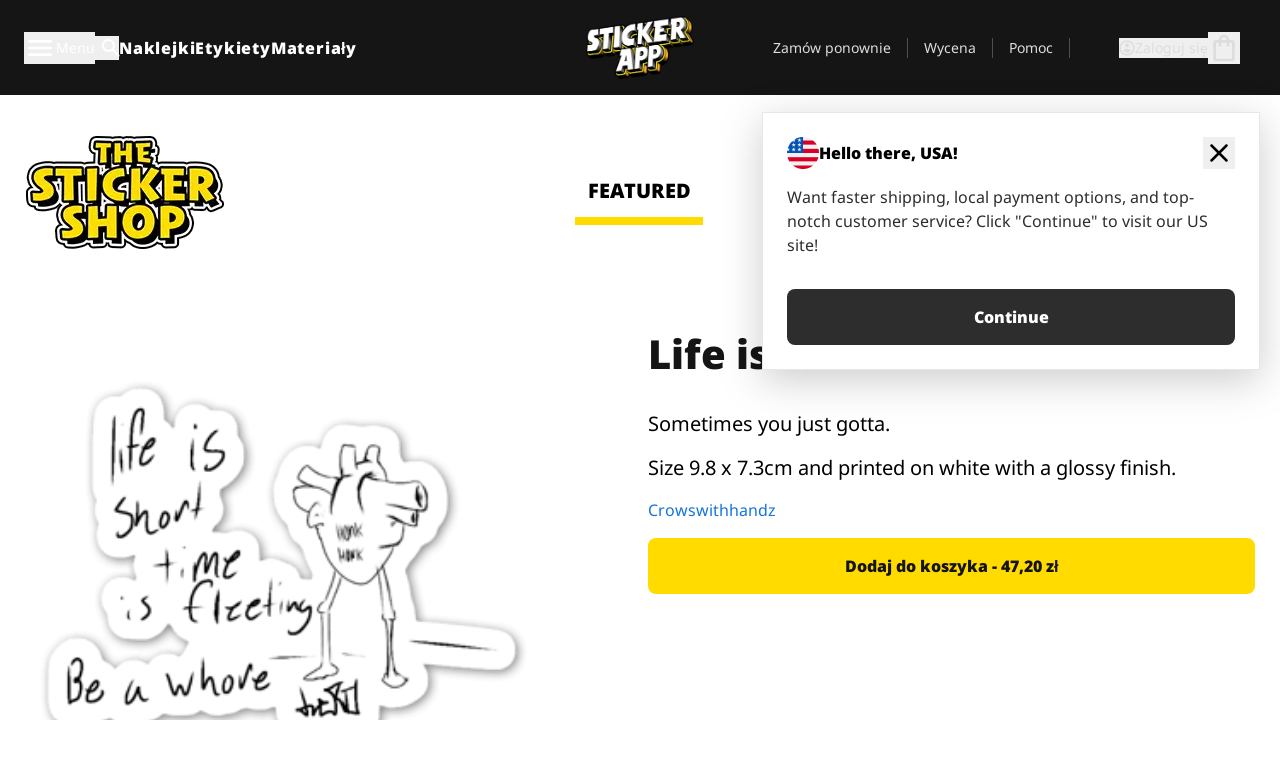

--- FILE ---
content_type: text/html
request_url: https://stickerapp.pl/naklejki-shop/bez-kategorii/life-is-short
body_size: 47927
content:
<!doctype html>
<html lang="pl">
  <head>
<meta name="sentry-trace" content="ec0d8170eaefc69a4ec1ba900fe50157-1fe591c64bad31a4"/>
<meta name="baggage" content="sentry-environment=production,sentry-release=5a5b5a8d582548daa38f05c2631caf07,sentry-public_key=1b9524c37d7416d8fae8fe660394b755,sentry-trace_id=ec0d8170eaefc69a4ec1ba900fe50157,sentry-org_id=4508890216267776"/>
    <meta charset="utf-8" />
    <meta name="viewport" content="width=device-width, initial-scale=1" />
    <link rel="apple-touch-icon" type="image/png" sizes="180x180" href="../../apple-touch-icon.png" />
    <link rel="icon" type="image/png" sizes="32x32" href="../../favicon-32x32.png" />
    <link rel="icon" type="image/png" sizes="16x16" href="../../favicon-16x16.png" />
    <link rel="manifest" href="/webapp-manifest" />
    <meta name="msapplication-TileColor" content="#040404" />
    <meta name="theme-color" content="#040404" />
    
		<link href="../../_app/immutable/assets/checkout.BH3LarW1.css" rel="stylesheet">
		<link href="../../_app/immutable/assets/0.ChXfMc9J.css" rel="stylesheet">
		<link href="../../_app/immutable/assets/componentsMap.D7LF1AAz.css" rel="stylesheet">
		<link href="../../_app/immutable/assets/StickerShopLayout.BqQlypSP.css" rel="stylesheet">
		<link href="../../_app/immutable/assets/Banner.DgY-iTHr.css" rel="stylesheet">
		<link href="../../_app/immutable/assets/_page.Cfnb99us.css" rel="stylesheet">
		<link href="../../_app/immutable/assets/CheckoutBlok.BGZaMiZf.css" rel="stylesheet">
		<link href="../../_app/immutable/assets/Customer.DygquDbB.css" rel="stylesheet">
		<link href="../../_app/immutable/assets/ChatPageSection.Dr7ESq_q.css" rel="stylesheet"><!--[--><!--[!--><!--]--> <!--[!--><!--]--> <link rel="manifest" href="/webapp-manifest"> <link rel="icon" href="/favicon.ico"> <meta name="theme-color" content="#040404"> <meta name="apple-mobile-web-app-status-bar-style" content="black-translucent"> <script src="https://uptime.betterstack.com/widgets/announcement.js" data-id="170704" async type="text/javascript">
  </script><!--]--><!--[--><!--[!--><!--]--> <!--[!--><!--]--> <!--[!--><!--]--> <!--[!--><!--]--> <!--[--><!--[--><!--]--><!--]--> <!--[--><link rel="canonical" href="https://stickerapp.pl/naklejki-shop/bez-kategorii/life-is-short"><!--]--> <!--[!--><!--]--> <!--[!--><!--]--> <!--[--><!----><script type="application/ld+json">[{"@context":"https://schema.org","@type":"Organization","name":"StickerApp AB","alternateName":"StickerApp","url":"https://stickerapp.pl","logo":"https://stickerapp.se/media/250x147/d3dcfc2ee9/stickerapplogo.png","description":"StickerApp to firma poligraficzna specjalizująca się w naklejkach i etykietach. Oferujemy wysokiej jakości, spersonalizowane naklejki i etykiety na każdą okazję.","email":"info@stickerapp.pl","address":{"@type":"PostalAddress","streetAddress":"Bronsgatan 12","addressLocality":"Lomma","postalCode":"234 35","addressCountry":"SE"},"sameAs":["https://www.facebook.com/StickerApp/","https://x.com/StickerApp","https://www.instagram.com/stickerapp/","https://www.youtube.com/StickerApp","https://www.linkedin.com/company/stickerapp/","https://www.pinterest.com/stickerapp/"]}]</script><!----><!--]--> <!--[--><link rel="preload" href="/_app/immutable/assets/noto-sans-400.CF_EggQ_.woff2" as="font" type="font/woff2" crossorigin="anonymous"> <link rel="preload" href="/_app/immutable/assets/noto-sans-900.BAaSzCx2.woff2" as="font" type="font/woff2" crossorigin="anonymous"> <!---->
      <style>
        @font-face {
          font-display: swap;
          font-family: 'Noto Sans';
          font-style: normal;
          font-weight: 400;
          src:
            url('/_app/immutable/assets/noto-sans-400.CF_EggQ_.woff2') format('woff2'),
            url('/_app/immutable/assets/noto-sans-400.BXlAZMwb.woff') format('woff');
        }

        @font-face {
          font-display: swap;
          font-family: 'Noto Sans';
          font-style: normal;
          font-weight: 900;
          src:
            url('/_app/immutable/assets/noto-sans-900.BAaSzCx2.woff2') format('woff2'),
            url('/_app/immutable/assets/noto-sans-900.BIzvzRm5.woff') format('woff');
        }
      </style>
  <!----><!--]--> <!----><!----> <!--[!--><!--]--><!--]--><title>Life is short</title>
  </head>
  <body data-sveltekit-preload-data="tap">
    <!--[--><!--[--><!----><div class="flex min-h-screen flex-col"><div class="flex grow flex-col"><!----><!--[!--><!--]--><!----> <!--[!--><!--]--> <!--[--><!--[!--><!--]--><!----> <!--[!--><!--]--><!--]--> <!--[!--><!--]--> <!--[!--><div class="font-noto-sans flex min-h-screen flex-col"><div class="flex grow flex-col"><!--[!--><!--]--> <header class="sticky top-0 z-10 w-full"><!--[!--><div data-testid="header" class="w-full transition-colors duration-500 bg-st-black"><!--[--><div class="block xl:hidden"><div class="flex flex-row items-center justify-end gap-2 bg-st-black px-6 py-2 text-st-white"><!--[!--><!--]--></div><!----></div><!--]--> <!--[--><!--[--><!--]--><!--]--> <!--[!--><!--]--><!----> <div class="flex justify-between"><div class="hidden grow px-3 py-4 xl:block"><!--[--><nav aria-label="Menu główne" class="flex w-full items-center justify-around px-3"><ul class="flex w-full items-center justify-start gap-8"><li class="flex items-center text-st-white"><button type="button" class="flex appearance-none items-center gap-3 text-st-white"><svg xmlns="http://www.w3.org/2000/svg" viewBox="0 -960 960 960" fill="currentcolor" class="h-8 w-8 overflow-hidden align-middle"><path d="M160-240q-17 0-28.5-11.5T120-280q0-17 11.5-28.5T160-320h640q17 0 28.5 11.5T840-280q0 17-11.5 28.5T800-240H160Zm0-200q-17 0-28.5-11.5T120-480q0-17 11.5-28.5T160-520h640q17 0 28.5 11.5T840-480q0 17-11.5 28.5T800-440H160Zm0-200q-17 0-28.5-11.5T120-680q0-17 11.5-28.5T160-720h640q17 0 28.5 11.5T840-680q0 17-11.5 28.5T800-640H160Z"></path></svg><!----> <!--[--><span class="sr-only text-sm md:not-sr-only">Menu</span><!--]--></button><!----></li> <li class="text-st-white"><button type="button" aria-label="Przełącz wyszukiwanie" class="flex h-[24px] w-[24px] appearance-none flex-col justify-around"><svg xmlns="http://www.w3.org/2000/svg" viewBox="0 -960 960 960" fill="currentcolor" class="w-8 h-8 overflow-hidden align-middle"><path d="M380-320q-109 0-184.5-75.5T120-580q0-109 75.5-184.5T380-840q109 0 184.5 75.5T640-580q0 44-14 83t-38 69l224 224q11 11 11 28t-11 28q-11 11-28 11t-28-11L532-372q-30 24-69 38t-83 14Zm0-80q75 0 127.5-52.5T560-580q0-75-52.5-127.5T380-760q-75 0-127.5 52.5T200-580q0 75 52.5 127.5T380-400Z"></path></svg><!----></button><!----></li> <!--[--><li><a class="py-1 text-base font-extrabold tracking-wider text-st-white hover:border-b-2 hover:border-st-yellow" href="/naklejki-niestandardowe">Naklejki</a></li><li><a class="py-1 text-base font-extrabold tracking-wider text-st-white hover:border-b-2 hover:border-st-yellow" href="/etykiety">Etykiety</a></li><li><a class="py-1 text-base font-extrabold tracking-wider text-st-white hover:border-b-2 hover:border-st-yellow" href="/materialy">Materiały</a></li><!--]--></ul> <!--[--><a class="px-8" href="/"><!--[--><!--[!--><!--[!--><img src="/media/250x147/d3dcfc2ee9/stickerapplogo.png/m/filters:quality(60)" class="" fetchpriority="auto" draggable="false" alt="Sticker App" width="250" height="147" onload="this.__e=event" onerror="this.__e=event"><!--]--><!----><!--]--><!--]--><!----></a><!--]--><!----> <ul class="flex w-full items-center justify-end"><!--[--><li class="border-r border-st-gray-700 px-4 text-sm"><a class="py-1 text-sm text-st-gray-300" href="/reorder">Zamów ponownie</a></li><li class="border-r border-st-gray-700 px-4 text-sm"><a class="py-1 text-sm text-st-gray-300" href="/wycena-dla-firm">Wycena</a></li><li class="border-r border-st-gray-700 px-4 text-sm"><a class="py-1 text-sm text-st-gray-300" href="/wsparcie">Pomoc</a></li><!--]--> <li class="border-r border-st-gray-700 px-4 text-sm"><!--[!--><!--]--></li> <li class="flex items-center gap-6 px-4 text-sm text-st-gray-300"><button type="button" class="flex items-center gap-2" aria-label="Konto" data-sveltekit-reload=""><svg class="size-4 overflow-hidden align-middle" viewBox="0 0 28 28" fill="none" xmlns="http://www.w3.org/2000/svg"><path d="M13.986 0.666504C6.62602 0.666504 0.666016 6.63984 0.666016 13.9998C0.666016 21.3598 6.62602 27.3332 13.986 27.3332C21.3593 27.3332 27.3327 21.3598 27.3327 13.9998C27.3327 6.63984 21.3593 0.666504 13.986 0.666504ZM13.9993 24.6665C8.10602 24.6665 3.33268 19.8932 3.33268 13.9998C3.33268 8.1065 8.10602 3.33317 13.9993 3.33317C19.8927 3.33317 24.666 8.1065 24.666 13.9998C24.666 19.8932 19.8927 24.6665 13.9993 24.6665Z" fill="currentColor"></path><path d="M13.9993 5.99984C15.8438 5.99984 17.3327 7.53486 17.3327 9.43646C17.3327 11.3381 15.8438 12.8731 13.9993 12.8731C12.1549 12.8731 10.666 11.3381 10.666 9.43646C10.666 7.53486 12.1549 5.99984 13.9993 5.99984ZM13.9993 22.2665C11.2216 22.2665 8.76602 20.8002 7.33268 18.5779C7.36602 16.2982 11.7771 15.0496 13.9993 15.0496C16.2105 15.0496 20.6327 16.2982 20.666 18.5779C19.2327 20.8002 16.7771 22.2665 13.9993 22.2665Z" fill="currentColor"></path></svg><!----> <span>Zaloguj się</span></button> <button type="button" aria-label="Przejdź do kasy" data-sveltekit-reload=""><span class="relative"><svg xmlns="http://www.w3.org/2000/svg" viewBox="0 -960 960 960" fill="currentcolor" class="h-8 w-8 overflow-hidden align-middle"><path d="M240-80q-33 0-56.5-23.5T160-160v-480q0-33 23.5-56.5T240-720h80q0-66 47-113t113-47q66 0 113 47t47 113h80q33 0 56.5 23.5T800-640v480q0 33-23.5 56.5T720-80H240Zm0-80h480v-480h-80v80q0 17-11.5 28.5T600-520q-17 0-28.5-11.5T560-560v-80H400v80q0 17-11.5 28.5T360-520q-17 0-28.5-11.5T320-560v-80h-80v480Zm160-560h160q0-33-23.5-56.5T480-800q-33 0-56.5 23.5T400-720ZM240-160v-480 480Z"></path></svg><!----> <!--[--><!--]--></span></button><!----></li></ul></nav><!--]--> <!--[!--><!--]--><!----></div> <div class="w-1/3 self-center px-medium xl:hidden"><div class="flex flex-row gap-3 text-white"><button type="button" aria-label="Toggle navigation" class="flex appearance-none items-center gap-3 text-st-white"><svg xmlns="http://www.w3.org/2000/svg" viewBox="0 -960 960 960" fill="currentcolor" class="h-6 w-6 overflow-hidden align-middle"><path d="M160-240q-17 0-28.5-11.5T120-280q0-17 11.5-28.5T160-320h640q17 0 28.5 11.5T840-280q0 17-11.5 28.5T800-240H160Zm0-200q-17 0-28.5-11.5T120-480q0-17 11.5-28.5T160-520h640q17 0 28.5 11.5T840-480q0 17-11.5 28.5T800-440H160Zm0-200q-17 0-28.5-11.5T120-680q0-17 11.5-28.5T160-720h640q17 0 28.5 11.5T840-680q0 17-11.5 28.5T800-640H160Z"></path></svg><!----> <!--[!--><!--]--></button><!----> <button type="button" aria-label="Toggle search" class="flex h-[24px] w-[24px] appearance-none flex-col justify-around"><svg xmlns="http://www.w3.org/2000/svg" viewBox="0 -960 960 960" fill="currentcolor" class="w-8 h-8 overflow-hidden align-middle"><path d="M380-320q-109 0-184.5-75.5T120-580q0-109 75.5-184.5T380-840q109 0 184.5 75.5T640-580q0 44-14 83t-38 69l224 224q11 11 11 28t-11 28q-11 11-28 11t-28-11L532-372q-30 24-69 38t-83 14Zm0-80q75 0 127.5-52.5T560-580q0-75-52.5-127.5T380-760q-75 0-127.5 52.5T200-580q0 75 52.5 127.5T380-400Z"></path></svg><!----></button><!----></div> <!--[!--><!--]--><!----></div> <div class="flex w-1/3 self-center xl:hidden"><!--[--><a class="block max-h-20 p-2" href="/"><!--[--><!--[!--><!--[!--><img src="/media/250x147/d3dcfc2ee9/stickerapplogo.png/m/filters:quality(60)" class="m-auto h-full w-auto" fetchpriority="auto" draggable="false" alt="Sticker App" width="250" height="147" onload="this.__e=event" onerror="this.__e=event"><!--]--><!----><!--]--><!--]--><!----></a><!--]--><!----></div> <div class="flex w-1/3 justify-end gap-gutter self-center px-medium text-st-white xl:hidden"><button type="button"><svg class="w-6 h-6 overflow-hidden align-middle" viewBox="0 0 28 28" fill="none" xmlns="http://www.w3.org/2000/svg"><path d="M13.986 0.666504C6.62602 0.666504 0.666016 6.63984 0.666016 13.9998C0.666016 21.3598 6.62602 27.3332 13.986 27.3332C21.3593 27.3332 27.3327 21.3598 27.3327 13.9998C27.3327 6.63984 21.3593 0.666504 13.986 0.666504ZM13.9993 24.6665C8.10602 24.6665 3.33268 19.8932 3.33268 13.9998C3.33268 8.1065 8.10602 3.33317 13.9993 3.33317C19.8927 3.33317 24.666 8.1065 24.666 13.9998C24.666 19.8932 19.8927 24.6665 13.9993 24.6665Z" fill="currentColor"></path><path d="M13.9993 5.99984C15.8438 5.99984 17.3327 7.53486 17.3327 9.43646C17.3327 11.3381 15.8438 12.8731 13.9993 12.8731C12.1549 12.8731 10.666 11.3381 10.666 9.43646C10.666 7.53486 12.1549 5.99984 13.9993 5.99984ZM13.9993 22.2665C11.2216 22.2665 8.76602 20.8002 7.33268 18.5779C7.36602 16.2982 11.7771 15.0496 13.9993 15.0496C16.2105 15.0496 20.6327 16.2982 20.666 18.5779C19.2327 20.8002 16.7771 22.2665 13.9993 22.2665Z" fill="currentColor"></path></svg><!----></button> <div class="relative"><button type="button" aria-label="Przejdź do kasy" data-sveltekit-reload=""><span class="relative"><svg xmlns="http://www.w3.org/2000/svg" viewBox="0 -960 960 960" fill="currentcolor" class="h-6 w-6 overflow-hidden align-middle"><path d="M240-80q-33 0-56.5-23.5T160-160v-480q0-33 23.5-56.5T240-720h80q0-66 47-113t113-47q66 0 113 47t47 113h80q33 0 56.5 23.5T800-640v480q0 33-23.5 56.5T720-80H240Zm0-80h480v-480h-80v80q0 17-11.5 28.5T600-520q-17 0-28.5-11.5T560-560v-80H400v80q0 17-11.5 28.5T360-520q-17 0-28.5-11.5T320-560v-80h-80v480Zm160-560h160q0-33-23.5-56.5T480-800q-33 0-56.5 23.5T400-720ZM240-160v-480 480Z"></path></svg><!----> <!--[--><!--]--></span></button><!----></div></div></div></div><!--]--></header> <main class="flex grow flex-col"><!--[!--><!--]--><!----> <!--[!--><!--]--> <!--[--><!----><div class="max-lg:pb-12 lg:px-6 lg:pb-14 lg:pt-10 scroll-mt-36 bg-cover bg-no-repeat bg-white bg-[image:var(--background-image-url)] md:bg-[image:var(--md-background-image-url)] lg:bg-[image:var(--lg-background-image-url)]"><div class="mx-auto h-full bg-cover bg-no-repeat bg-white box-content max-w-page-max"><!--[--><!--[!--><!--]--><!--[!--><!--]--><!--[!--><!--]--><!--]--> <!--[--><div class="flex flex-row justify-between bg-white lg:hidden"><!--[--><a href="/naklejki-shop" class="flex max-w-44 flex-grow flex-col items-center px-1 pt-4"><!----><svg class="h-8 w-8 mb-4 overflow-hidden align-middle" viewBox="0 0 18 16" fill="none" xmlns="http://www.w3.org/2000/svg"><path fill-rule="evenodd" clip-rule="evenodd" d="M9.52125 13.8184C9.20124 13.6229 8.79876 13.6229 8.47875 13.8184L5.17397 15.8369C4.41487 16.3006 3.47362 15.6167 3.68001 14.7515L4.57852 10.9847C4.66553 10.6199 4.54116 10.2372 4.25637 9.99322L1.31539 7.47396C0.639853 6.89529 0.999379 5.78878 1.88603 5.7177L5.74612 5.40823C6.11991 5.37827 6.44552 5.1417 6.58953 4.79546L8.07668 1.21993C8.41827 0.398636 9.58173 0.398636 9.92332 1.21993L11.4105 4.79546C11.5545 5.1417 11.8801 5.37827 12.2539 5.40823L16.114 5.7177C17.0006 5.78878 17.3601 6.89529 16.6846 7.47396L13.7436 9.99322C13.4588 10.2372 13.3345 10.6199 13.4215 10.9847L14.32 14.7515C14.5264 15.6167 13.5851 16.3006 12.826 15.8369L9.52125 13.8184Z" fill="currentColor"></path></svg><!----> <span class="mb-3 text-sm font-bold uppercase active">featured</span> <div class="h-2 w-full max-w-40 bg-st-yellow"></div></a><a href="/naklejki-shop/popularne" class="flex max-w-44 flex-grow flex-col items-center px-1 pt-4"><!----><svg class="h-8 w-8 mb-4 overflow-hidden align-middle" fill="currentcolor" xmlns="http://www.w3.org/2000/svg" viewBox="0 -960 960 960"><path d="M840-640q32 0 56 24t24 56v80q0 7-2 15t-4 15L794-168q-9 20-30 34t-44 14H280v-520l240-238q15-15 35.5-17.5T595-888q19 10 28 28t4 37l-45 183h258Zm-480 34v406h360l120-280v-80H480l54-220-174 174ZM160-120q-33 0-56.5-23.5T80-200v-360q0-33 23.5-56.5T160-640h120v80H160v360h120v80H160Zm200-80v-406 406Z"></path></svg><!----> <span class="mb-3 text-sm font-bold uppercase">popular</span> <div class="h-2 w-full max-w-40"></div></a><a href="/naklejki-shop/ostatnio-dodane" class="flex max-w-44 flex-grow flex-col items-center px-1 pt-4"><!----><svg class="h-8 w-8 mb-4 overflow-hidden align-middle" fill="currentcolor" xmlns="http://www.w3.org/2000/svg" viewBox="0 -960 960 960"><path d="m520-473 90 90q11 11 11 27.5T610-327q-12 12-28.5 12T553-327L452-428q-6-6-9-13.5t-3-15.5v-143q0-17 11.5-28.5T480-640q17 0 28.5 11.5T520-600v127Zm-40-247q-17 0-28.5-11.5T440-760v-40h80v40q0 17-11.5 28.5T480-720Zm240 240q0-17 11.5-28.5T760-520h40v80h-40q-17 0-28.5-11.5T720-480ZM480-240q17 0 28.5 11.5T520-200v40h-80v-40q0-17 11.5-28.5T480-240ZM240-480q0 17-11.5 28.5T200-440h-40v-80h40q17 0 28.5 11.5T240-480ZM480-80q-83 0-156-31.5T197-197q-54-54-85.5-127T80-480q0-83 31.5-156T197-763q54-54 127-85.5T480-880q83 0 156 31.5T763-763q54 54 85.5 127T880-480q0 83-31.5 156T763-197q-54 54-127 85.5T480-80Zm320-400q0-134-93-227t-227-93q-134 0-227 93t-93 227q0 134 93 227t227 93q134 0 227-93t93-227Zm-320 0Z"></path></svg><!----> <span class="mb-3 text-sm font-bold uppercase">latest</span> <div class="h-2 w-full max-w-40"></div></a><a href="/naklejki-shop/projektanci" class="flex max-w-44 flex-grow flex-col items-center px-1 pt-4"><!----><svg class="h-8 w-8 mb-4 overflow-hidden align-middle" fill="currentcolor" xmlns="http://www.w3.org/2000/svg" viewBox="0 -960 960 960"><path d="M240-120q-45 0-89-22t-71-58q26 0 53-20.5t27-59.5q0-50 35-85t85-35q50 0 85 35t35 85q0 66-47 113t-113 47Zm0-80q33 0 56.5-23.5T320-280q0-17-11.5-28.5T280-320q-17 0-28.5 11.5T240-280q0 23-5.5 42T220-202q5 2 10 2h10Zm230-160L360-470l358-358q11-11 27.5-11.5T774-828l54 54q12 12 12 28t-12 28L470-360Zm-190 80Z"></path></svg><!----> <span class="mb-3 text-sm font-bold uppercase">by artists</span> <div class="h-2 w-full max-w-40"></div></a><!--]--></div> <div class="flex flex-row items-center justify-between max-lg:hidden"><img src="/media/200x115/95570fc805/sticker-shop-logo-200.png/m/filters:quality(60)" alt="Sticker shop logo"> <div class="flex flex-row"><!--[--><a href="/naklejki-shop" class="flex w-44 flex-col items-center px-6 pt-4"><span class="mb-3 text-xl font-bold uppercase active">featured</span> <div class="h-2 w-full max-w-40 bg-st-yellow"></div></a><a href="/naklejki-shop/popularne" class="flex w-44 flex-col items-center px-6 pt-4"><span class="mb-3 text-xl font-bold uppercase">popular</span> <div class="h-2 w-full max-w-40"></div></a><a href="/naklejki-shop/ostatnio-dodane" class="flex w-44 flex-col items-center px-6 pt-4"><span class="mb-3 text-xl font-bold uppercase">latest</span> <div class="h-2 w-full max-w-40"></div></a><a href="/naklejki-shop/projektanci" class="flex w-44 flex-col items-center px-6 pt-4"><span class="mb-3 text-xl font-bold uppercase">by artists</span> <div class="h-2 w-full max-w-40"></div></a><!--]--></div></div><!----><!--]--></div></div><!----> <!--[!--><!--]--> <!--[--><div class="px-6 pb-6 scroll-mt-36 bg-cover bg-no-repeat bg-white bg-[image:var(--background-image-url)] md:bg-[image:var(--md-background-image-url)] lg:bg-[image:var(--lg-background-image-url)]"><div class="mx-auto h-full bg-cover bg-no-repeat bg-white box-content max-w-page-max"><!--[--><!--[!--><!--]--><!--[!--><!--]--><!--[!--><!--]--><!--]--> <!--[--><div class="gap-large flex w-full flex-col"><!--[!--><!--]--> <!--[!--><!--]--> <div class="grid grid-cols-2 md:grid-cols-12 gap-gutter"><div class="lg:col-span-6 md:col-span-6 col-span-2"><!--[!--><img src="/cdn-assets/images/preview/2020/04/29/design-66081/template-sticker-300x300.png" class="w-128" fetchpriority="auto" draggable="false" alt="" loading="lazy" onload="this.__e=event" onerror="this.__e=event"><!--]--><!----></div><!----> <div class="lg:col-span-6 md:col-span-6 col-span-2"><div class="gap-gutter flex w-full flex-col"><!--[!--><!--]--> <!----><h1 class="lg:text-st-black md:text-st-black text-st-black text-st-sm-large lg:text-st-lg-large font-black mb-8 mt-6"><!--[!--><!---->Life is short<!----><!--]--><!----></h1><!----><!----> <p class="mb-4 text-xl">Sometimes you just gotta.</p> <p class="mb-4 text-xl">Size 9.8 x 7.3cm and printed on white with a glossy finish.</p> <p class="mb-4"><a class="text-st-blue-500" href="/naklejki-shop/projektanci/green-shoe-guru">Crowswithhandz</a></p> <!----><button role="button" tabindex="0" class="rounded-lg text-st-black text-center inline-block text-nowrap font-black disabled:cursor-not-allowed min-w-40 text-md py-4 px-11 w-full bg-st-yellow-500 disabled:bg-st-gray-400 disabled:text-st-gray-500 active:bg-st-yellow-600 hover:bg-st-yellow-700 outline-st-pink-500 buy-$66081" type="button"><!--[3--><!---->Dodaj do koszyka - 47,20 zł<!----><!--]--><!----><!----></button><!----><!----><!----> <!--[!--><!--]--></div><!----></div><!----><!----></div><!----> <!--[!--><!--]--><!----> <!--[!--><!--]--></div><!----><!----><!--]--></div></div><!--]--><!----><!--]--> <!--[--><div id="localization-banner" class="fixed bottom-0 left-0 right-0 z-20 animate-enter-bottom md:bottom-auto md:left-auto md:right-5 md:top-28 md:animate-enter-right"><article class="flex flex-col text-wrap border bg-st-white p-6 drop-shadow-banner" aria-labelledby="banner-title" aria-describedby="banner-description"><div class="flex items-center justify-between gap-4"><div class="flex items-center gap-4"><img src="/media/64x64/bafb414446/flag-usa.png" alt="" aria-hidden="true" class="aspect-auto w-8"> <h3 id="banner-title" class="text-base font-black">Hello there, USA!</h3></div> <button type="button" aria-label="Close"><span aria-hidden="true"><svg xmlns="http://www.w3.org/2000/svg" viewBox="0 -960 960 960" fill="currentcolor" class="size-8 overflow-hidden align-middle"><path d="M480-424 284-228q-11 11-28 11t-28-11q-11-11-11-28t11-28l196-196-196-196q-11-11-11-28t11-28q11-11 28-11t28 11l196 196 196-196q11-11 28-11t28 11q11 11 11 28t-11 28L536-480l196 196q11 11 11 28t-11 28q-11 11-28 11t-28-11L480-424Z"></path></svg><!----></span></button></div> <!----><p id="banner-description" class="lg:text-st-gray-800 md:text-st-gray-800 text-st-gray-800 mt-4 max-w-md text-pretty text-base"><!--[--><!---->Want faster shipping, local payment options, and top-notch customer service? Click "Continue" to visit our US site!<!----><!--]--><!----></p><!----><!----> <!--[--><!----><a role="button" tabindex="0" class="rounded-lg text-st-black text-center inline-block text-nowrap font-black disabled:cursor-not-allowed min-w-40 text-md py-4 px-7 bg-st-gray-800 text-st-white disabled:bg-st-gray-400 disabled:text-st-gray-500 active:bg-st-gray-600 hover:bg-st-gray-700 outline-st-pink-500 mt-8" href="https://stickerapp.com"><!---->Continue<!----><!----></a><!----><!--]--></article><!----></div><!----><!--]--></main><!----></div> <!--[--><div><!--[--><footer><!--[!--><div class="scroll-mt-36 bg-cover bg-no-repeat bg-st-black text-st-white bg-[image:var(--background-image-url)] md:bg-[image:var(--md-background-image-url)] lg:bg-[image:var(--lg-background-image-url)]"><div class="mx-auto h-full bg-cover bg-no-repeat bg-st-black text-st-white box-content max-w-page-max pt-large pb-large pl-medium pl-medium lg:pl-gutter md:pl-medium pr-medium pr-medium lg:pr-gutter md:pr-medium"><!--[--><!--[!--><!--]--><!--[!--><!--]--><!--[!--><!--]--><!--]--> <!--[--><div class="pb-10 pt-2 md:flex md:pt-10"><div class="basis-3/5 md:flex"><!--[--><div class="mb-4 mr-gutter w-full last:mr-0 md:mb-0 md:w-auto md:basis-1/3"><h4 class="mb-4 font-semibold" id="id0.33795904476600414-heading"><button type="button" class="flex w-full items-center justify-between md:hidden" aria-expanded="false" aria-controls="id0.33795904476600414-links"><span>Przydatne linki</span> <div class="h-4 w-4"><svg xmlns="http://www.w3.org/2000/svg" viewBox="0 -960 960 960" fill="currentcolor" class="w-full h-full overflow-hidden align-middle"><path d="M480-361q-8 0-15-2.5t-13-8.5L268-556q-11-11-11-28t11-28q11-11 28-11t28 11l156 156 156-156q11-11 28-11t28 11q11 11 11 28t-11 28L508-372q-6 6-13 8.5t-15 2.5Z"></path></svg><!----></div></button> <span class="hidden md:block">Przydatne linki</span></h4> <ul id="id0.33795904476600414-links" class="hidden h-auto overflow-hidden transition-all duration-300 md:block" aria-labelledby="id0.33795904476600414-heading" aria-hidden="true"><!--[--><li class="leading-loose last:pb-8"><!--[--><a tabindex="-1" href="/zastosowania"><!--[--><!--[!--><!---->Zastosowania<!----><!--]--><!--]--><!----></a><!--]--><!----></li><li class="leading-loose last:pb-8"><!--[--><a tabindex="-1" href="/dodatki"><!--[--><!--[!--><!---->Dodatki<!----><!--]--><!--]--><!----></a><!--]--><!----></li><li class="leading-loose last:pb-8"><!--[--><a tabindex="-1" href="/probki"><!--[--><!--[!--><!---->Pakiety naklejek<!----><!--]--><!--]--><!----></a><!--]--><!----></li><li class="leading-loose last:pb-8"><!--[--><a tabindex="-1" href="/probki/materialy-naklejkowe"><!--[--><!--[!--><!---->Zamów próbki<!----><!--]--><!--]--><!----></a><!--]--><!----></li><li class="leading-loose last:pb-8"><!--[--><a tabindex="-1" href="/naklejki-shop"><!--[--><!--[!--><!---->Sklep<!----><!--]--><!--]--><!----></a><!--]--><!----></li><li class="leading-loose last:pb-8"><!--[--><a tabindex="-1" href="/blog"><!--[--><!--[!--><!---->Blog<!----><!--]--><!--]--><!----></a><!--]--><!----></li><li class="leading-loose last:pb-8"><!--[--><a tabindex="-1" href="/campaigns"><!--[--><!--[!--><!---->Campaigns<!----><!--]--><!--]--><!----></a><!--]--><!----></li><!--]--></ul></div><div class="mb-4 mr-gutter w-full last:mr-0 md:mb-0 md:w-auto md:basis-1/3"><h4 class="mb-4 font-semibold" id="id0.1506103537904918-heading"><button type="button" class="flex w-full items-center justify-between md:hidden" aria-expanded="false" aria-controls="id0.1506103537904918-links"><span>Wsparcie</span> <div class="h-4 w-4"><svg xmlns="http://www.w3.org/2000/svg" viewBox="0 -960 960 960" fill="currentcolor" class="w-full h-full overflow-hidden align-middle"><path d="M480-361q-8 0-15-2.5t-13-8.5L268-556q-11-11-11-28t11-28q11-11 28-11t28 11l156 156 156-156q11-11 28-11t28 11q11 11 11 28t-11 28L508-372q-6 6-13 8.5t-15 2.5Z"></path></svg><!----></div></button> <span class="hidden md:block">Wsparcie</span></h4> <ul id="id0.1506103537904918-links" class="hidden h-auto overflow-hidden transition-all duration-300 md:block" aria-labelledby="id0.1506103537904918-heading" aria-hidden="true"><!--[--><li class="leading-loose last:pb-8"><!--[--><a tabindex="-1" href="/kontakt"><!--[--><!--[!--><!---->Kontakt<!----><!--]--><!--]--><!----></a><!--]--><!----></li><li class="leading-loose last:pb-8"><!--[--><a tabindex="-1" href="/wycena-dla-firm"><!--[--><!--[!--><!---->Poproś o ofertę<!----><!--]--><!--]--><!----></a><!--]--><!----></li><li class="leading-loose last:pb-8"><!--[--><a tabindex="-1" href="/wsparcie/skladanie-zamowien"><!--[--><!--[!--><!---->FAQ<!----><!--]--><!--]--><!----></a><!--]--><!----></li><li class="leading-loose last:pb-8"><!--[--><a tabindex="-1" href="/wsparcie/grafika-i-projekt"><!--[--><!--[!--><!---->Poradniki<!----><!--]--><!--]--><!----></a><!--]--><!----></li><li class="leading-loose last:pb-8"><!--[--><a tabindex="-1" href="/wsparcie/wysylka"><!--[--><!--[!--><!---->Wysyłka<!----><!--]--><!--]--><!----></a><!--]--><!----></li><li class="leading-loose last:pb-8"><!--[--><a tabindex="-1" href="/wsparcie/platnosci"><!--[--><!--[!--><!---->Płatności<!----><!--]--><!--]--><!----></a><!--]--><!----></li><!--]--></ul></div><div class="mb-4 mr-gutter w-full last:mr-0 md:mb-0 md:w-auto md:basis-1/3"><h4 class="mb-4 font-semibold" id="id0.10288815682865016-heading"><button type="button" class="flex w-full items-center justify-between md:hidden" aria-expanded="false" aria-controls="id0.10288815682865016-links"><span>Firma</span> <div class="h-4 w-4"><svg xmlns="http://www.w3.org/2000/svg" viewBox="0 -960 960 960" fill="currentcolor" class="w-full h-full overflow-hidden align-middle"><path d="M480-361q-8 0-15-2.5t-13-8.5L268-556q-11-11-11-28t11-28q11-11 28-11t28 11l156 156 156-156q11-11 28-11t28 11q11 11 11 28t-11 28L508-372q-6 6-13 8.5t-15 2.5Z"></path></svg><!----></div></button> <span class="hidden md:block">Firma</span></h4> <ul id="id0.10288815682865016-links" class="hidden h-auto overflow-hidden transition-all duration-300 md:block" aria-labelledby="id0.10288815682865016-heading" aria-hidden="true"><!--[--><li class="leading-loose last:pb-8"><!--[--><a tabindex="-1" href="/o-nas"><!--[--><!--[!--><!---->O nas<!----><!--]--><!--]--><!----></a><!--]--><!----></li><li class="leading-loose last:pb-8"><!--[--><a tabindex="-1" href="/wsparcie/zasady-i-warunki"><!--[--><!--[!--><!---->Informacje prawne<!----><!--]--><!--]--><!----></a><!--]--><!----></li><li class="leading-loose last:pb-8"><!--[--><a tabindex="-1" href="/recenzje-stickerapp"><!--[--><!--[!--><!---->Opinie<!----><!--]--><!--]--><!----></a><!--]--><!----></li><li class="leading-loose last:pb-8"><!--[--><a tabindex="-1" href="/press"><!--[--><!--[!--><!---->Prasa<!----><!--]--><!--]--><!----></a><!--]--><!----></li><li class="leading-loose last:pb-8"><!--[--><a tabindex="-1" href="#cookie-settings"><!--[--><!--[!--><!---->Pliki cookie<!----><!--]--><!--]--><!----></a><!--]--><!----></li><li class="leading-loose last:pb-8"><!--[--><a tabindex="-1" href="/dostepnosc"><!--[--><!--[!--><!---->Dostepnosc<!----><!--]--><!--]--><!----></a><!--]--><!----></li><!--]--></ul></div><!--]--><!----></div> <div class="basis-2/5"><div></div> <div class="mt-10 flex items-center justify-between"><!----><!--[--><!--[--><a href="https://www.instagram.com/stickerapp/" rel="nooperner nofollow" target="_blank"><!--[--><!--[!--><img src="/media/32x30/0d3bac0c35/white-ic-som-instagram.svg?spaceId=263285" alt="Instagram" loading="lazy" onload="this.__e=event" onerror="this.__e=event"><!----><!--]--><!--]--><!----></a><!--]--><!--[--><a href="https://www.facebook.com/StickerApp/" rel="nooperner nofollow" target="_blank"><!--[--><!--[!--><img src="/media/30x28/885aa3c949/white-ic-som-facebook.svg?spaceId=263285" alt="Facebook" loading="lazy" onload="this.__e=event" onerror="this.__e=event"><!----><!--]--><!--]--><!----></a><!--]--><!--[--><a href="https://www.youtube.com/StickerApp" rel="nooperner nofollow" target="_blank"><!--[--><!--[!--><img src="/media/34x24/89ef8a3eb0/white-ic-som-youtube.svg?spaceId=263285" alt="YouTube" loading="lazy" onload="this.__e=event" onerror="this.__e=event"><!----><!--]--><!--]--><!----></a><!--]--><!--[--><a href="https://www.linkedin.com/company/stickerapp/" rel="nooperner nofollow" target="_blank"><!--[--><!--[!--><img src="/media/28x28/3649f38bad/white-ic-som-linkedin.svg?spaceId=263285" alt="LinkedIn" loading="lazy" onload="this.__e=event" onerror="this.__e=event"><!----><!--]--><!--]--><!----></a><!--]--><!--[--><a href="https://x.com/StickerApp" rel="nooperner nofollow" target="_blank"><!--[--><!--[!--><img src="/media/28x28/397b48854a/white-ic-som-x.svg?spaceId=263285" alt="X Twitter" loading="lazy" onload="this.__e=event" onerror="this.__e=event"><!----><!--]--><!--]--><!----></a><!--]--><!--[--><a href="https://se.pinterest.com/stickerapp/" rel="nooperner nofollow" target="_blank"><!--[--><!--[!--><img src="/media/28x28/851da58739/white-ic-som-pinterest.svg?spaceId=263285" alt="Pinterest" loading="lazy" onload="this.__e=event" onerror="this.__e=event"><!----><!--]--><!--]--><!----></a><!--]--><!--[--><a href="https://www.tiktok.com/@stickerapp" rel="nooperner nofollow" target="_blank"><!--[--><!--[!--><img src="/media/25x28/0f10792d9a/white-ic-som-tiktok.svg?spaceId=263285" alt="TikTok" loading="lazy" onload="this.__e=event" onerror="this.__e=event"><!----><!--]--><!--]--><!----></a><!--]--><!--]--><!----></div><!----> <div class="block pt-10 md:hidden"><div class="relative flex w-full justify-between rounded-md border border border-st-white py-2 pl-3 pr-2 ring-offset-1 has-[:focus]:ring has-[:focus]:ring-st-blue-500 md:border-st-white lg:border-st-white"><!----><button role="button" tabindex="0" class="w-full appearance-none text-left outline-none" type="button"><div class="flex flex-col"><span class="text-xs text-st-gray-400">Region</span> <span class="text-sm"></span></div><!----><!----></button><!----><!----> <div class="absolute bottom-full left-0 z-50 mb-2 w-full min-w-max rounded-md border border-st-gray-200 bg-st-black shadow-lg hidden"><div class="py-2"><!--[--><!--[--><a class="block px-4 py-2 text-sm hover:bg-st-gray-100 hover:text-gray-900" href="https://stickerapp.ca/"><!--[--><!--[!--><!---->Stickerapp.ca<!----><!--]--><!--]--><!----></a><!--]--><!--[--><a class="block px-4 py-2 text-sm hover:bg-st-gray-100 hover:text-gray-900" href="https://stickerapp.co.uk/"><!--[--><!--[!--><!---->Stickerapp.co.uk<!----><!--]--><!--]--><!----></a><!--]--><!--[--><a class="block px-4 py-2 text-sm hover:bg-st-gray-100 hover:text-gray-900" href="https://stickerapp.pl/"><!--[--><!--[!--><!---->Stickerapp.pl<!----><!--]--><!--]--><!----></a><!--]--><!--[--><a class="block px-4 py-2 text-sm hover:bg-st-gray-100 hover:text-gray-900" href="https://stickerapp.pt/"><!--[--><!--[!--><!---->Stickerapp.pt<!----><!--]--><!--]--><!----></a><!--]--><!--[--><a class="block px-4 py-2 text-sm hover:bg-st-gray-100 hover:text-gray-900" href="https://stickerapp.es/"><!--[--><!--[!--><!---->Stickerapp.es<!----><!--]--><!--]--><!----></a><!--]--><!--[--><a class="block px-4 py-2 text-sm hover:bg-st-gray-100 hover:text-gray-900" href="https://stickerapp.nl/"><!--[--><!--[!--><!---->Stickerapp.nl<!----><!--]--><!--]--><!----></a><!--]--><!--[--><a class="block px-4 py-2 text-sm hover:bg-st-gray-100 hover:text-gray-900" href="https://stickerapp.jp/"><!--[--><!--[!--><!---->Stickerapp.jp<!----><!--]--><!--]--><!----></a><!--]--><!--[--><a class="block px-4 py-2 text-sm hover:bg-st-gray-100 hover:text-gray-900" href="https://stickerapp.it/"><!--[--><!--[!--><!---->Stickerapp.it<!----><!--]--><!--]--><!----></a><!--]--><!--[--><a class="block px-4 py-2 text-sm hover:bg-st-gray-100 hover:text-gray-900" href="https://stickerapp.fi/"><!--[--><!--[!--><!---->Stickerapp.fi<!----><!--]--><!--]--><!----></a><!--]--><!--[--><a class="block px-4 py-2 text-sm hover:bg-st-gray-100 hover:text-gray-900" href="https://stickerapp.dk/"><!--[--><!--[!--><!---->Stickerapp.dk<!----><!--]--><!--]--><!----></a><!--]--><!--[--><a class="block px-4 py-2 text-sm hover:bg-st-gray-100 hover:text-gray-900" href="https://stickerapp.no/"><!--[--><!--[!--><!---->Stickerapp.no<!----><!--]--><!--]--><!----></a><!--]--><!--[--><a class="block px-4 py-2 text-sm hover:bg-st-gray-100 hover:text-gray-900" href="https://stickerapp.fr/"><!--[--><!--[!--><!---->Stickerapp.fr<!----><!--]--><!--]--><!----></a><!--]--><!--[--><a class="block px-4 py-2 text-sm hover:bg-st-gray-100 hover:text-gray-900" href="https://stickerapp.de/"><!--[--><!--[!--><!---->Stickerapp.de<!----><!--]--><!--]--><!----></a><!--]--><!--[--><a class="block px-4 py-2 text-sm hover:bg-st-gray-100 hover:text-gray-900" href="https://stickerapp.com/"><!--[--><!--[!--><!---->Stickerapp.com<!----><!--]--><!--]--><!----></a><!--]--><!--[--><a class="block px-4 py-2 text-sm hover:bg-st-gray-100 hover:text-gray-900" href="https://stickerapp.se/"><!--[--><!--[!--><!---->Stickerapp.se<!----><!--]--><!--]--><!----></a><!--]--><!--]--></div></div> <svg xmlns="http://www.w3.org/2000/svg" viewBox="0 -960 960 960" fill="currentcolor" class="w-5 aspect-square overflow-hidden align-middle"><path d="M459-381 314-526q-3-3-4.5-6.5T308-540q0-8 5.5-14t14.5-6h304q9 0 14.5 6t5.5 14q0 2-6 14L501-381q-5 5-10 7t-11 2q-6 0-11-2t-10-7Z"></path></svg><!----></div><!----></div></div></div> <div class="flex items-center"><div class="basis-full md:basis-3/5"><div class="max-w-128 md:flex"><!----><!--[--><div class="mb-7 flex items-center justify-center md:mb-0 md:justify-start"><!--[--><!--[!--><span class="mr-10 block"><!--[--><!--[!--><img src="/media/63x25/c04fe6ae2b/payment-method-applepay-icon-white-63x25.png" alt="Applepay" loading="lazy" onload="this.__e=event" onerror="this.__e=event"><!----><!--]--><!--]--><!----></span><!--]--><!--[!--><span class="mr-10 block"><!--[--><!--[!--><img src="/media/103x25/d78b6ad3da/payment-method-paypal-icon-white-103x25.png" alt="Paypal" loading="lazy" onload="this.__e=event" onerror="this.__e=event"><!----><!--]--><!--]--><!----></span><!--]--><!--[!--><span class="mr-10 block"><!--[--><!--[!--><img src="/media/60x19/1d799dfefd/payment-method-visa-icon-white-60x19.png" alt="Visa" loading="lazy" onload="this.__e=event" onerror="this.__e=event"><!----><!--]--><!--]--><!----></span><!--]--><!--]--></div><div class="mb-7 flex items-center justify-center md:mb-0 md:justify-start"><!--[--><!--[!--><span class="mr-10 block"><!--[--><!--[!--><img src="/media/134x24/1529ca8fbd/payment-method-mastercard-icon-white-123x24.png" alt="Mastercard" loading="lazy" onload="this.__e=event" onerror="this.__e=event"><!----><!--]--><!--]--><!----></span><!--]--><!--[--><a class="mr-10 block" href="/wsparcie/platnosci"><!--[--><!--[!--><img src="/media/36x27/650b07b886/payment-method-jcb-icon-white-36x27.png" alt="" loading="lazy" onload="this.__e=event" onerror="this.__e=event"><!----><!--]--><!--]--><!----></a><!--]--><!--[--><a class="mr-10 block" href="/"><!--[--><!--[!--><img src="" alt="" loading="lazy" onload="this.__e=event" onerror="this.__e=event"><!----><!--]--><!--]--><!----></a><!--]--><!--]--></div><!--]--><!----></div><!----></div> <div class="hidden basis-2/5 md:block"><div class="relative flex w-full justify-between rounded-md border border border-st-white py-2 pl-3 pr-2 ring-offset-1 has-[:focus]:ring has-[:focus]:ring-st-blue-500 md:border-st-white lg:border-st-white"><!----><button role="button" tabindex="0" class="w-full appearance-none text-left outline-none" type="button"><div class="flex flex-col"><span class="text-xs text-st-gray-400">Region</span> <span class="text-sm"></span></div><!----><!----></button><!----><!----> <div class="absolute bottom-full left-0 z-50 mb-2 w-full min-w-max rounded-md border border-st-gray-200 bg-st-black shadow-lg hidden"><div class="py-2"><!--[--><!--[--><a class="block px-4 py-2 text-sm hover:bg-st-gray-100 hover:text-gray-900" href="https://stickerapp.ca/"><!--[--><!--[!--><!---->Stickerapp.ca<!----><!--]--><!--]--><!----></a><!--]--><!--[--><a class="block px-4 py-2 text-sm hover:bg-st-gray-100 hover:text-gray-900" href="https://stickerapp.co.uk/"><!--[--><!--[!--><!---->Stickerapp.co.uk<!----><!--]--><!--]--><!----></a><!--]--><!--[--><a class="block px-4 py-2 text-sm hover:bg-st-gray-100 hover:text-gray-900" href="https://stickerapp.pl/"><!--[--><!--[!--><!---->Stickerapp.pl<!----><!--]--><!--]--><!----></a><!--]--><!--[--><a class="block px-4 py-2 text-sm hover:bg-st-gray-100 hover:text-gray-900" href="https://stickerapp.pt/"><!--[--><!--[!--><!---->Stickerapp.pt<!----><!--]--><!--]--><!----></a><!--]--><!--[--><a class="block px-4 py-2 text-sm hover:bg-st-gray-100 hover:text-gray-900" href="https://stickerapp.es/"><!--[--><!--[!--><!---->Stickerapp.es<!----><!--]--><!--]--><!----></a><!--]--><!--[--><a class="block px-4 py-2 text-sm hover:bg-st-gray-100 hover:text-gray-900" href="https://stickerapp.nl/"><!--[--><!--[!--><!---->Stickerapp.nl<!----><!--]--><!--]--><!----></a><!--]--><!--[--><a class="block px-4 py-2 text-sm hover:bg-st-gray-100 hover:text-gray-900" href="https://stickerapp.jp/"><!--[--><!--[!--><!---->Stickerapp.jp<!----><!--]--><!--]--><!----></a><!--]--><!--[--><a class="block px-4 py-2 text-sm hover:bg-st-gray-100 hover:text-gray-900" href="https://stickerapp.it/"><!--[--><!--[!--><!---->Stickerapp.it<!----><!--]--><!--]--><!----></a><!--]--><!--[--><a class="block px-4 py-2 text-sm hover:bg-st-gray-100 hover:text-gray-900" href="https://stickerapp.fi/"><!--[--><!--[!--><!---->Stickerapp.fi<!----><!--]--><!--]--><!----></a><!--]--><!--[--><a class="block px-4 py-2 text-sm hover:bg-st-gray-100 hover:text-gray-900" href="https://stickerapp.dk/"><!--[--><!--[!--><!---->Stickerapp.dk<!----><!--]--><!--]--><!----></a><!--]--><!--[--><a class="block px-4 py-2 text-sm hover:bg-st-gray-100 hover:text-gray-900" href="https://stickerapp.no/"><!--[--><!--[!--><!---->Stickerapp.no<!----><!--]--><!--]--><!----></a><!--]--><!--[--><a class="block px-4 py-2 text-sm hover:bg-st-gray-100 hover:text-gray-900" href="https://stickerapp.fr/"><!--[--><!--[!--><!---->Stickerapp.fr<!----><!--]--><!--]--><!----></a><!--]--><!--[--><a class="block px-4 py-2 text-sm hover:bg-st-gray-100 hover:text-gray-900" href="https://stickerapp.de/"><!--[--><!--[!--><!---->Stickerapp.de<!----><!--]--><!--]--><!----></a><!--]--><!--[--><a class="block px-4 py-2 text-sm hover:bg-st-gray-100 hover:text-gray-900" href="https://stickerapp.com/"><!--[--><!--[!--><!---->Stickerapp.com<!----><!--]--><!--]--><!----></a><!--]--><!--[--><a class="block px-4 py-2 text-sm hover:bg-st-gray-100 hover:text-gray-900" href="https://stickerapp.se/"><!--[--><!--[!--><!---->Stickerapp.se<!----><!--]--><!--]--><!----></a><!--]--><!--]--></div></div> <svg xmlns="http://www.w3.org/2000/svg" viewBox="0 -960 960 960" fill="currentcolor" class="w-5 aspect-square overflow-hidden align-middle"><path d="M459-381 314-526q-3-3-4.5-6.5T308-540q0-8 5.5-14t14.5-6h304q9 0 14.5 6t5.5 14q0 2-6 14L501-381q-5 5-10 7t-11 2q-6 0-11-2t-10-7Z"></path></svg><!----></div><!----></div></div> <div class="mb-4 mt-10 text-center text-sm">© StickerApp 2025</div><!----><!--]--></div></div><!--]--></footer><!--]--><!----></div><!--]--></div><!--]--><!----><!----><!----></div> <!--[!--><!--]--></div><!----><!--]--> <!--[!--><!--]--><!--]-->
			
			<script>
				{
					const deferred = new Map();

					__sveltekit_1ypxd8c = {
						base: new URL("../..", location).pathname.slice(0, -1),
						env: {"PUBLIC_GTM_TAG_MANAGER_ID":"GTM-WZXX56"},
						defer: (id) => new Promise((fulfil, reject) => {
							deferred.set(id, { fulfil, reject });
						}),
						resolve: async (id, fn) => {
							const [data, error] = fn();

							const try_to_resolve = () => {
								if (!deferred.has(id)) {
									setTimeout(try_to_resolve, 0);
									return;
								}
								const { fulfil, reject } = deferred.get(id);
								deferred.delete(id);
								if (error) reject(error);
								else fulfil(data);
							}
							try_to_resolve();
						}
					};

					const element = document.currentScript.parentElement;

					Promise.all([
						import("../../_app/immutable/entry/start.C2OgoTee.js"),
						import("../../_app/immutable/entry/app.TFgPIxoN.js")
					]).then(([kit, app]) => {
						kit.start(app, element, {
							node_ids: [0, 2],
							data: [{type:"data",data:{webappManifest:{name:"StickerApp",short_name:"StickerApp",start_url:".",display:"minimal-ui",background_color:"#373737",theme_color:"#040404",description:"Print custom stickers and labels",icons:[{src:"/favicon.ico",sizes:"48x48",type:"image/png"}]},currentUrl:"https://stickerapp.pl/naklejki-shop/bez-kategorii/life-is-short",locale:{countryCode:"pl",language:"pl",currencyCode:"PLN"},useKameleoon:false,kameleoonId:"",commonTranslationsStory:{or:"lub",pc:"szt.",faq:"Często zadawane pytania",pcs:"szt.",_uid:"52e2ff7c-0644-49b3-b6e7-8f2ff6aa121b",back:"Wstecz",city:"Miasto",edit:"Edytuj",from:"Od",hide:"Ukryj",menu:"Menu",next:"Dalej",save:"Zapisz",send:"Wyślij",size:"Rozmiar",wall:"ścienne",dpiOk:"Rozdzielczość obrazu jest przeciętna. Jakość drukowania może nie być zadowalająca.",email:"Email",floor:"Podłogowe",howTo:"Jak to zrobić",items:"Produkty",login:"Zaloguj się",other:"Inne",outOf:"na podstawie",phone:"Telefon",retry:"Ponów próbę",sales:"Sprzedaż",sheet:"Naklejki na arkuszu",state:"Stan",taxes:"Podatki",total:"Razem",width:"Szerokość",author:"Autor",border:"Ramka",bundle:"Zestaw",cancel:"Anuluj",custom:"Niestandardowy",delete:"Usuń",dpiBad:"Rozdzielczość obrazu jest zła, pomniejsz go albo użyj większego obrazu.",height:"Wysokość",logout:"Wyloguj się",myCart:"Mój koszyk",orders:"Zamówienia",remove:"Usuń",shipTo:"Wyślij do",signIn:"Zaloguj się",signup:"Zarejestruj się",upload:"Prześlij","3d_dome":"Epoxy 3D",account:"Konto",attName:"Nazwa odbiorcy",comment:"Komentarz",country:"Kraj",details:"Szczegóły",die_cut:"Wycięte do kształtu",getItBy:"Odbierz zamówienie do",loading:"Ładowanie",message:"Wiadomość",orderId:"ID zamówienia",payment:"Płatność",preview:"Podgląd",quality:"Quality",reviews:"Opinii",savings:"Oszczędności",showAll:"Pokaż wszystkie",success:"Sukces!",vatExcl:"Bez VAT",vatIncl:"Z VAT",viewAll:"Zobacz wszystko",zipCode:"Kod pocztowy",address1:"Adres",address2:"Linia adresowa 2",articles:"Artykuły",business:"Biznes",continue:"Kontynuuj",discount:"Discount",fullName:"Imię i nazwisko",giftCard:"Karta podarunkowa {amount}",hang_tag:"Naklejki z zawieszką",lastName:"Nazwisko",mainMenu:"Menu główne",password:"Hasło",previous:"Poprzedni",quantity:"Ilość",salesTax:"Podatek od sprzedaży",shipping:"Wysyłka",stickers:"Naklejki",subTotal:"Suma częściowa",viewCart:"Zobacz koszyk",addToCart:"Dodaj do koszyka",closeText:"Zamknij",component:"commonTranslations",countMeIn:"Dodaj mnie!",duplicate:"Duplikuj",firstName:"Imię",gift_card:"Gift card",noResults:"Brak wyników",openInTab:"Otwórz w nowej karcie",orderDate:"Data zamówienia",promoCode:"Kod promocyjny",remaining:"pozostało",removable:"Usuwalne",skipShout:"Pomiń",validated:"Zatwierdzono",yesPlease:"Tak, poproszę",addComment:"Dodaj komentarz",createHere:"Utwórz tutaj",drawerMenu:"Menu szuflady",heavy_duty:"Supermocne",navigation:"Nawigacja",ofWhichVat:"w tym VAT ({vatRate})",placeOrder:"Złóż zamówienie",quickStart:"Zamów tutaj",reviewCart:"Sprawdź koszyk",shippingTo:"Wysyłka do:",shoutTerms:"Zaznacz pole i podaj swój profil w mediach społecznościowych, abyśmy mogli odpowiednio cię oznaczyć i podzielić się Twoim projektem ze społecznością.",signInHere:"Zaloguj się tutaj",someNewKey:"New added key",acceptShout:"Zaakceptuj regulamin Shout",addedToCart:"Dodano do koszyka",bookMeeting:"Umów spotkanie",checkoutNow:"Przejdź do kasy",companyName:"Nazwa firmy",fedexIpFast:"FedEx Express",fedexPoFast:"FedEx Express",invalidCode:"Nieprawidłowy kod",itemsInCart:"Produkty w koszyku",lessDetails:"Less details",moreDetails:"More details",moreReviews:"Więcej opinii",newPassword:"Nowe hasło",orderNumber:"Numer zamówienia",refreshPage:"Refresh",selectTopic:"Wybierz temat",sendRequest:"Wyślij prośbę",shoutHeader:"Shout",someNewKey2:"New added key",unsupported:"This operation or payment method is not supported.",addToAccount:"Dodaj do konta",backToSignIn:"Wróć do logowania",chatThumbsUp:"Pomocne",codeNotFound:"Nie znaleziono kodu",confirmOrder:"I have reviewed my order",deliveringTo:"Dostawa do",double_sided:"Usuwalne",freeShipping:"Darmowe",generalError:"Błąd",goToCheckout:"Przejdź do kasy",invalidEmail:"Nieprawidłowy e-mail",orderSummary:"Podsumowanie zamówienia",priceBasedOn:"Cena zależna od rozmiaru {size}",rate_limited:"Too many attempts. Please try again later.",readMoreText:"Czytaj więcej",requestQuote:"Poproś o wycenę",searchToggle:"Przełącz wyszukiwanie",siteSelector:"Region",specsTabName:"Specyfikacje",stickerLayer:"Warstwa naklejki",unlinkPaypal:"Odłącz Paypal",youHaveAdded:"Dodałeś",accountAddNew:"Dodaj nowy",account_issue:"There´s an issue with your account.",bundleSavings:"Oszczędzasz w zestawie ({amount} szt.)",checkoutTitle:"Wprowadź dane",collaboration:"Współpraca",createAccount:"Utwórz konto",haveAnAccount:"Masz konto?",nameOrCompany:"Imię lub firma",orderNotFound:"Zamówienie nie zostało znalezione",requiredField:"Pole wymagane",resetPassword:"Zresetuj hasło",selectPayment:"Wybierz płatność",statusOfOrder:"Status zamówienia",streetAddress:"Ulica i numer",uploadedFiles:"Przesłane pliki",valueForMoney:"Value for money",addedPromoCode:"Dodano kod promocyjny",backPaperPrint:"",backToShopping:"Wstecz",billingAddress:"Adres rozliczeniowy",changePassword:"Zmień hasło",chatThumbsDown:"Niepomocne",clickToPreview:"Kliknij, aby zobaczyć podgląd",expirationDate:"Data wygaśnięcia",fedex2dExpress:"FedEx Express + Obsługa ekspresowa",fedex2dNormal2:"FedEx Standard",fedexIcpNormal:"FedEx Standard",fedexIpExpress:"FedEx Express + Obsługa ekspresowa",fedexIpNormal2:"FedEx Standard",fedexPoExpress:"FedEx Express + Obsługa ekspresowa",fileUploadArea:"Przeciągnij i upuść lub kliknij, aby przesłać",forgotPassword:"Zapomniałeś hasła?",front_adhesive:"Klej przedni",getYourOrderOn:"Odbierz zamówienie {estimatedDelivery} na {customerPostalCode}",labels_on_roll:"Etykiety na rolce",library_design:"Projekt biblioteczny",orderReference:"Numer referencyjny zamówienia",productDetails:"Szczegóły produktu",reviewsTabName:"Recenzje",selectShipping:"Wybierz wysyłkę",sheet_kiss_cut:"Kiss Cut",trackYourOrder:"Śledź zamówienie",addAddressLine2:"Dodaj linię adresu (opcjonalnie)",buyAsIndividual:"Kup jako osoba fizyczna",confirmPassword:"Potwierdź hasło",currentPassword:"Aktualne hasło",expressCheckout:"Szybka płatność",fedexIcpNormal2:"FedEx Standard",invalid_request:"Invalid request.",labels_on_sheet:"Etykiety na arkuszu",loginWithGoogle:"Zaloguj się za pomocą Google",notValidatedVat:"Numer VAT nie został zatwierdzony",payment_invalid:"Invalid payment information.",popularSearches:"Popularne wyszukiwania",reliableCarrier:"Wysyłamy za pośrednictwem sprawdzonych przewoźników. Wybierz preferowaną opcję przy kasie.",shippingAddress:"Adres dostawy",single_on_sheet:"Naklejki na arkuszu",stickerAppXPage:"Strona StickerApp X",taxCertificates:"Certyfikaty podatkowe",vatNumberFormat:"Numer VAT powinien zawierać dwie litery, a następnie od 6 do 13 cyfr",visitTrustPilot:"Odwiedź StickerApp na Trustpilot",weAlsoRecommend:"Polecamy również...",atLeastOneNumber:"Co najmniej jedna cyfra",codeAlreadyAdded:"Kod został już dodany",companyOrgNumber:"Numer organizacyjny",companyVatNumber:"Numer VAT",deliveryTimeText:"Dostawa w 1–3 dni",duplicateAndEdit:"Duplikuj i edytuj",enterYourAddress:"Wpisz swój adres",fileSizeExceeded:"Łączny limit plików: 20 MB",helpPlacingOrder:"Pomoc przy składaniu zamówienia",invalidCharacter:"Nieprawidłowy znak",invalidVatNumber:"Nieprawidłowy numer VAT",lineItemNotFound:"Pozycja nie została znaleziona",payment_declined:"Your payment was declined.",problemWithOrder:"Problem z zamówieniem",processing_error:"A processing error occurred.",shopItemNotFound:"Produkt sklepu nie został znaleziony",shoutDescription:"Skorzystaj z okazji, aby Twój projekt pojawił się w naszych mediach społecznościowych i kampaniach marketingowych!",shoutOpportunity:"Szansa na wyróżnienie!",signInWithGoogle:"Zaloguj się przez Google",toggleNavigation:"Przełącz nawigację",trackDescription:"Aby łatwo śledzić i zarządzać zamówieniami, zapisując je na swoim koncie.",transfer_sticker:"Transfer Sticker",accountNewsletter:"Newsletter",anErrorHasOccured:"Wystąpił błąd",copiedToClipboard:"Skopiowano do schowka!",customStickerType:"Niestandardowe",dontHaveAnAccount:"Nie masz konta?",estimatedDelivery:"Szacowana dostawa",paymentInProgress:"Płatność w toku",previewImageError:"Coś poszło nie tak podczas podglądu naklejki. Spróbuj ponownie.",readTheTermsShout:"Przeczytaj warunki",searchPlaceholder:"Czego szukasz?",shippingFormTitle:"Adres rozliczeniowy i dostawy",signInBannerTitle:"Zaloguj się / Utwórz konto",supportCategories:"Kategorie wsparcia",taxExemptBusiness:"Firma zwolniona z podatku",useBillingAddress:"Użyj innego adresu rozliczeniowego",authenticatePaypal:"Uwierzytelnij Paypal",billingAndShipping:"Wysyłka i rozliczenie",changeCurrentOrder:"Zmień bieżące zamówienie",chooseYourLocation:"Wybierz swoją lokalizację",insufficient_funds:"Insufficient funds.",invalidPhoneNumber:"Nieprawidłowy numer telefonu",labels_sample_pack:"Labels sample pack",leftToFreeShipping:"Do darmowej wysyłki pozostało",organizationLdJson:"{\n    \"@context\": \"https://schema.org\",\n    \"@type\": \"Organization\",\n    \"name\": \"StickerApp AB\",\n    \"alternateName\": \"StickerApp\",\n    \"url\": \"https://stickerapp.pl\",\n    \"logo\": \"https://stickerapp.se/media/250x147/d3dcfc2ee9/stickerapplogo.png\",\n    \"description\": \"StickerApp to firma poligraficzna specjalizująca się w naklejkach i etykietach. Oferujemy wysokiej jakości, spersonalizowane naklejki i etykiety na każdą okazję.\",\n    \"email\": \"info@stickerapp.pl\",\n    \"address\": {\n        \"@type\": \"PostalAddress\",\n        \"streetAddress\": \"Bronsgatan 12\",\n        \"addressLocality\": \"Lomma\",\n        \"postalCode\": \"234 35\",\n        \"addressCountry\": \"SE\"\n    },\n    \"sameAs\": [\"https://www.facebook.com/StickerApp/\", \"https://x.com/StickerApp\", \"https://www.instagram.com/stickerapp/\", \"https://www.youtube.com/StickerApp\", \"https://www.linkedin.com/company/stickerapp/\", \"https://www.pinterest.com/stickerapp/\"]\n}",paidForByGiftCards:"Ten koszyk został opłacony za pomocą kart podarunkowych",accountSubscription:"Subskrypcja",atLeast12Characters:"Co najmniej 12 znaków",catalogItemNotFound:"Pozycja z katalogu nie została znaleziona",companyNameOptional:"Nazwa firmy (opcjonalnie)",confirmManualReview:"Potwierdzam, że moje zamówienie jest poprawne i nie może zostać zmienione ani anulowane po rozpoczęciu produkcji.",copyCodeToClipboard:"Skopiuj kod do schowka",getYourOrderBetween:"Odbierz zamówienie między {estimatedDelivery} na {customerPostalCode}",giftCardAlreadyUsed:"Karta podarunkowa została już wykorzystana",invalidCustomerData:"Sprawdź swój adres i dane kontaktowe",product_sample_pack:"Sticker product sample pack",quoteMinSheetsError:"Dodaj projekty, aby wysłać zapytanie o wycenę. Minimum:",sample_sticker_pack:"Sample pack",searchSuggestionOne:"Arkusze naklejek",searchSuggestionTwo:"Etykiety na rolce",stickerPackNotFound:"Pakiet naklejek nie został znaleziony",taxCalculationError:"An error occurred when calculating tax. Please check your address or contact support if it persists",taxTitleCalculation:"Tax calculation",checkoutAsGuestTitle:"Zamów bez rejestracji",confirmPasswordError:"Hasła muszą być identyczne",customStickersBundle:"Zestaw niestandardowych naklejek",deliveryDetailsTitle:"Informacje o dostawie",fileTypeNotSupported:"Nieobsługiwany typ pliku",invalidPaymentMethod:"Nieprawidłowa metoda płatności",invalid_card_details:"Invalid card details.",missingPaymentMethod:"Wybierz metodę płatności",searchSuggestionFive:"Pakiet próbek",searchSuggestionFour:"Naklejki o dużej wytrzymałości",shipToAnotherCountry:"Wysłać do innego kraju?",taxJarMissingAddress:"Please fill in your complete address to calculate tax",wellGetBackToYouAsap:"Skontaktujemy się z Tobą jak najszybciej",additionalInformation:"Dodatkowe informacje",customStickerNotFound:"Niestandardowa naklejka nie została znaleziona",heat_transfer_singles:"Cyfrowy transfer DTF",informationAndSupport:"Informacje i wsparcie",invalidShippingMethod:"Nieprawidłowa metoda wysyłki",missingShippingMethod:"Wybierz metodę wysyłki",passwordStrengthMeter:"Siła hasła",purchasingAsABusiness:"Zakup jako firma",searchSuggestionThree:"Naklejki holograficzne",taxUploadSuccessTitle:"Sukces przesyłania podatku",addGiftCardOrPromoCode:"Dodaj kartę podarunkową / kod promocyjny",additionDutiesAndTaxes:"Mogą obowiązywać dodatkowe opłaty celne i podatki",approvedTaxCertificate:"Zatwierdzony certyfikat podatkowy",checkoutLoginFormTitle:"Wpisz swój adres e-mail",experienceConfirmation:"Jak oceniasz swoje doświadczenie?",giftCardsPaymentMethod:"Karta podarunkowa",notificationErrorTitle:"Podsumowanie błędów",reorderEmailHelperText:"Znajdziesz go w potwierdzeniu e-mail",shoutSocialMediaHandle:"Konto na Instagramie",stickerAppFacebookPage:"Strona Facebook StickerApp",stickerAppLinkedInPage:"Strona LinkedIn StickerApp",accountProfilePageTitle:"Konto",contactDetailsFormTitle:"Dane kontaktowe",orderProcessingEstimate:"Wkrótce przetworzymy Twoje zamówienie i poinformujemy Cię e-mailem, gdy tylko je wyślemy.",reorderCrossMarketError:"Zamówienie zostało złożone na innym rynku. Sprawdź numer zamówienia i przejdź na odpowiedni rynek",sdkVersionMismatchTitle:"A new version is available!",signInBannerDescription:"Zaloguj się, aby zarządzać zamówieniami i danymi",taxJarInvalidPostalCode:"The zip/postal code seems to be invalid. Please check it and try again",thankYouForYourPurchase:"Dziękujemy za zakup!",availableDeliveryMethods:"Dostępne opcje dostawy",invalidCountryOrCurrency:"Nieprawidłowy kraj lub waluta",moreStickersFromCategory:"Więcej naklejek z tej kategorii",resetPasswordDescription:"Wprowadź swój zarejestrowany adres e-mail poniżej, a wyślemy Ci link do resetowania hasła.",stickerAppMagazineHeader:"Blog StickerApp",cartHasAlreadyBeenPaidFor:"Ten koszyk został już opłacony",chatInputFieldPlaceholder:"Zapytaj o cokolwiek...",sdkVersionMismatchMessage:"We've made some updates to StickerApp. Please refresh this page to get the latest version and ensure everything works correctly.",shipToAnotherCountryTitle:"Wysyłka do innego kraju",yourPasswordShouldInclude:"Twoje hasło powinno zawierać:",accountProfileSectionTitle:"Profil",atLeastOneSpecialCharacter:"Co najmniej jeden znak specjalny",deliveryDetailsDescription:"Sprawdź opcje dostawy i szacowany czas doręczenia",orderFromOtherCountryLabel:"Cześć, Polska!",quantityMustBeGreaterThan0:"Ilość musi być większa niż 0",passwordSuccessfullyChanged:"Hasło zostało pomyślnie zmienione",stickerAppMagazineSubHeader:"Przygody z klejem w świecie naklejek",taxUploadSuccessDescription:"Success",accountNewsletterDescription:"Bądź na bieżąco z naszymi najnowszymi wiadomościami",billingAndShippingSameAdress:"Mój adres rozliczeniowy jest taki sam jak adres dostawy",checkoutLoginFormDescription:"Zaloguj się / Utwórz konto",giftCardsTemporarilyDisabled:"Gift cards are temporarily disabled.",uppercaseAndLowercaseLetters:"Wielkie i małe litery",payment_authentication_failed:"Payment authentication failed.",shipToAnotherCountryDisclaimer:"Uwaga: koszty wysyłki i opcje dostawy mogą się zmienić po zmianie kraju.",catalogItemAlreadyInAnotherCart:"Pozycja z katalogu jest już w innym koszyku",orderFromOtherCountryDescription:"Chcesz szybką dostawę, popularne metody płatności i super obsługę klienta? Kliknij „Kontynuuj”, żeby przejść na naszą polską stronę!",quantityMustBeGreaterThanMinimum:"Ilość musi być większa niż minimalna",accountAlternativeShippingAddress:"Alternatywny adres dostawy",giftCardCannotBeUsedToBuyGiftCard:"Nie możesz użyć karty podarunkowej do zakupu innej karty podarunkowej",checkoutLoginFormCreateAccountTitle:"Utwórz konto",paymentMethodDoesNotSupportBuyButton:"Payment method has its own buy button",setYourPostalCodeToViewDeliveryOptions:"Podaj swój kod pocztowy, aby zobaczyć opcje dostawy.",checkoutLoginFormCreateAccountDescription:"Wprowadź swoje dane"},globalBlocks:{header:{_uid:"2d0d7091-fc2c-494a-82bd-087365fbe5c2",logo:{id:17542099,alt:"StickerApp Logo",name:"",focus:"",title:"",source:"",filename:"/media/250x147/d3dcfc2ee9/stickerapplogo.png",copyright:"",fieldtype:"asset",meta_data:{alt:"StickerApp Logo",title:"",source:"",copyright:""},is_external_url:false},blogLogo:{id:17485029,alt:"Slap Club logo",name:"",focus:"",title:"",source:"",filename:"/media/339x256/95835c7316/slapclub-community-blog.png",copyright:"",fieldtype:"asset",meta_data:{alt:"Slap Club logo",title:"",source:"",copyright:""},is_external_url:false},component:"header",infoBanners:[],desktopItems:[{_uid:"d6225ccc-6726-4945-b5fe-b63831342102",link:{id:"debe5bf4-e9bc-413f-9afb-c16b7ce8f57e",url:"",linktype:"story",fieldtype:"multilink",cached_url:"/pl/pages/custom-stickers",prep:true,story:{name:"Custom Stickers",id:540480351,uuid:"debe5bf4-e9bc-413f-9afb-c16b7ce8f57e",slug:"custom-stickers",url:"pages/custom-stickers",translated_name:"Naklejki niestandardowe",full_slug:"pl/pages/naklejki-niestandardowe",_stopResolving:true},computedUrl:"/naklejki-niestandardowe"},text:"Naklejki",component:"menuItem"},{_uid:"ceff3721-a91a-445f-94ec-4b21d1a0f363",link:{id:"78de554d-3b18-44c0-bcf9-bdd56952b7f5",url:"",linktype:"story",fieldtype:"multilink",cached_url:"/pl/pages/labels/",prep:true,story:{name:"Labels",id:523759588,uuid:"78de554d-3b18-44c0-bcf9-bdd56952b7f5",slug:"labels",url:"pages/labels/",translated_name:"Etykiety",full_slug:"pl/pages/etykiety/",_stopResolving:true},computedUrl:"/etykiety"},text:"Etykiety",component:"menuItem"},{_uid:"fd50f957-da5b-48c1-bfe3-5b5211341711",link:{id:"7bed70a5-0d1d-4456-b11a-2ab0f0b77756",url:"",linktype:"story",fieldtype:"multilink",cached_url:"/pl/pages/materials/",prep:true,story:{name:"Materials",id:523563021,uuid:"7bed70a5-0d1d-4456-b11a-2ab0f0b77756",slug:"materials",url:"pages/materials/",translated_name:"Materiały",full_slug:"pl/pages/materialy/",_stopResolving:true},computedUrl:"/materialy"},text:"Materiały",component:"menuItem"},{_uid:"5a0a8612-ba33-4c39-9d9d-d57d3ebd1dd3",link:{id:"3a223e45-44fa-4dce-889e-014469ee5afc",url:"",linktype:"story",fieldtype:"multilink",cached_url:"/pl/pages/reorder/",prep:true,story:{name:"Reorder",id:555534412,uuid:"3a223e45-44fa-4dce-889e-014469ee5afc",slug:"reorder",url:"pages/reorder/",translated_name:"Zamów ponownie",full_slug:"pl/pages/reorder/",_stopResolving:true},computedUrl:"/reorder"},text:"Zamów ponownie",component:"menuItem"},{_uid:"27a300da-d2f0-4172-a7ef-c6eda49a1db3",link:{id:"84091ee0-d49c-4ebe-9dbe-f8dbf54f5f97",url:"",linktype:"story",fieldtype:"multilink",cached_url:"/pl/pages/get-a-quote",prep:true,story:{name:"Get a Quote",id:551460559,uuid:"84091ee0-d49c-4ebe-9dbe-f8dbf54f5f97",slug:"get-a-quote",url:"pages/get-a-quote",translated_name:"Naklejki dla firm",full_slug:"pl/pages/wycena-dla-firm",_stopResolving:true},computedUrl:"/wycena-dla-firm"},text:"Wycena",component:"menuItem"},{_uid:"7cce2e20-e407-4bb3-be91-72bff567c3d2",link:{id:"dceddfd0-10ee-43c2-aad6-c078d75ba4ef",url:"",linktype:"story",fieldtype:"multilink",cached_url:"/pl/pages/support/",prep:true,story:{name:"Support",id:538380001,uuid:"dceddfd0-10ee-43c2-aad6-c078d75ba4ef",slug:"support",url:"pages/support/",translated_name:"Wsparcie",full_slug:"pl/pages/wsparcie/",_stopResolving:true},computedUrl:"/wsparcie"},text:"Pomoc",component:"menuItem"}],signInLinkText:"Zaloguj się",accountLinkText:"Moje konto",mobileMainItems:[{_uid:"7735bad7-135a-4bb7-bcd2-3bdb8bb703b7",link:{id:"debe5bf4-e9bc-413f-9afb-c16b7ce8f57e",url:"",linktype:"story",fieldtype:"multilink",cached_url:"/pl/pages/custom-stickers",prep:true,story:{name:"Custom Stickers",id:540480351,uuid:"debe5bf4-e9bc-413f-9afb-c16b7ce8f57e",slug:"custom-stickers",url:"pages/custom-stickers",translated_name:"Naklejki niestandardowe",full_slug:"pl/pages/naklejki-niestandardowe",_stopResolving:true},computedUrl:"/naklejki-niestandardowe"},text:"Naklejki",component:"menuItem"},{_uid:"fa7839e4-53b6-4b4e-b899-03e75e330aeb",link:{id:"78de554d-3b18-44c0-bcf9-bdd56952b7f5",url:"",linktype:"story",fieldtype:"multilink",cached_url:"/pl/pages/labels/",prep:true,story:{name:"Labels",id:523759588,uuid:"78de554d-3b18-44c0-bcf9-bdd56952b7f5",slug:"labels",url:"pages/labels/",translated_name:"Etykiety",full_slug:"pl/pages/etykiety/",_stopResolving:true},computedUrl:"/etykiety"},text:"Etykiety",component:"menuItem"},{_uid:"d9ed048c-f9de-474c-85af-807c2f6abefa",link:{id:"7bed70a5-0d1d-4456-b11a-2ab0f0b77756",url:"",linktype:"story",fieldtype:"multilink",cached_url:"/pl/pages/materials/",prep:true,story:{name:"Materials",id:523563021,uuid:"7bed70a5-0d1d-4456-b11a-2ab0f0b77756",slug:"materials",url:"pages/materials/",translated_name:"Materiały",full_slug:"pl/pages/materialy/",_stopResolving:true},computedUrl:"/materialy"},text:"Materiały",component:"menuItem"}],reorderLinkText:"Zamów ponownie",stickerShopLogo:{id:17485513,alt:"",name:"",focus:"",title:"",source:"",filename:"/media/200x115/95570fc805/sticker-shop-logo-200.png",copyright:"",fieldtype:"asset",meta_data:{},is_external_url:false},stickershopLogo:{id:16070384,alt:"",name:"",focus:"",title:"",source:"",filename:"https://a.storyblok.com/f/284930/176x104/3c854dbd69/sticker-shop.png",copyright:"",fieldtype:"asset",meta_data:{},is_private:false,is_external_url:false},transparentAtTop:true,mobileTertiaryItems:[{_uid:"3e99557b-7126-4d4e-b440-2b7fea1a585d",link:{id:"47468bfe-d3a7-4a73-8052-5c8cfabf3eb4",url:"",linktype:"story",fieldtype:"multilink",cached_url:"/pl/pages/about-us",prep:true,story:{name:"About us",id:552020779,uuid:"47468bfe-d3a7-4a73-8052-5c8cfabf3eb4",slug:"about-us",url:"pages/about-us",translated_name:"O nas",full_slug:"pl/pages/o-nas",_stopResolving:true},computedUrl:"/o-nas"},text:"O nas",component:"menuItem"},{_uid:"c4e8fb9c-dd1b-4c61-bc43-b784eb158dfc",link:{id:"d5eda08a-9502-4b2e-bf55-30806d88925a",url:"",linktype:"story",fieldtype:"multilink",cached_url:"/pl/pages/reviews-stickerapp",prep:true,story:{name:"Reviews StickerApp",id:552268757,uuid:"d5eda08a-9502-4b2e-bf55-30806d88925a",slug:"reviews-stickerapp",url:"pages/reviews-stickerapp",translated_name:"Recenzje StickerApp",full_slug:"pl/pages/recenzje-stickerapp",_stopResolving:true},computedUrl:"/recenzje-stickerapp"},text:"Opinie",component:"menuItem"},{_uid:"ff30b8e6-b205-4f43-9064-9e53b4d2c270",link:{id:"e824cd25-4a0b-4073-a502-c0df154b092b",url:"",linktype:"story",fieldtype:"multilink",cached_url:"/pl/pages/press/",prep:true,story:{name:"Press",id:542068152,uuid:"e824cd25-4a0b-4073-a502-c0df154b092b",slug:"press",url:"pages/press/",full_slug:"pl/pages/press/",_stopResolving:true},computedUrl:"/press"},text:"Prasa",component:"menuItem"},{_uid:"6982aefd-0307-4ee6-ad18-69dff9544968",link:{id:"2746b8e9-47ad-4e3a-b98d-9b6f96400003",url:"",linktype:"story",fieldtype:"multilink",cached_url:"/pl/pages/support/policies-terms/",prep:true,story:{name:"Policies & Terms",id:545952192,uuid:"2746b8e9-47ad-4e3a-b98d-9b6f96400003",slug:"policies-terms",url:"pages/support/policies-terms/",translated_name:"Zasady i warunki",full_slug:"pl/pages/wsparcie/zasady-i-warunki/",_stopResolving:true},computedUrl:"/wsparcie/zasady-i-warunki"},text:"Polityki i Warunki",component:"menuItem"}],mobileSecondaryItems:[{_uid:"9506aecd-f1b7-4a46-93e6-cd2d1af567a8",link:{id:"bcc45d7e-5201-4b46-a612-3ab5caab11cc",url:"",linktype:"story",fieldtype:"multilink",cached_url:"/pl/pages/stickers/",prep:true,story:{name:"Stickers",id:487108948,uuid:"bcc45d7e-5201-4b46-a612-3ab5caab11cc",slug:"stickers",url:"pages/stickers/",translated_name:"Naklejki",full_slug:"pl/pages/naklejki/",_stopResolving:true},computedUrl:"/naklejki"},text:"Wszystkie produkty",component:"menuItem"},{_uid:"31d21a2b-7f05-493c-9341-807122de10e0",link:{id:"59707843-f76e-4e3c-85c4-81744a2d26c3",url:"",linktype:"story",fieldtype:"multilink",cached_url:"/pl/pages/usages/",prep:true,story:{name:"Usages",id:540491557,uuid:"59707843-f76e-4e3c-85c4-81744a2d26c3",slug:"usages",url:"pages/usages/",translated_name:"Zastosowania",full_slug:"pl/pages/zastosowania/",_stopResolving:true},computedUrl:"/zastosowania"},text:"Zastosowania",component:"menuItem"},{_uid:"3460793a-f3cb-4706-8f14-bac199ce68a2",link:{id:"a32905e8-13c4-478d-b135-bb63ed1fc155",url:"",linktype:"story",fieldtype:"multilink",cached_url:"/pl/pages/add-ons/",prep:true,story:{name:"Add-ons",id:540342852,uuid:"a32905e8-13c4-478d-b135-bb63ed1fc155",slug:"add-ons",url:"pages/add-ons/",translated_name:"Dodatki",full_slug:"pl/pages/dodatki/",_stopResolving:true},computedUrl:"/dodatki"},text:"Dodatki",component:"menuItem"},{_uid:"aaccc85f-c37d-468e-b40f-e106cb2a6f50",link:{id:"f207c7cf-4022-48c3-be30-46874ca7767f",url:"",linktype:"story",fieldtype:"multilink",cached_url:"/pl/pages/stickers/stickerpacks",prep:true,story:{name:"Sticker Packs",id:524333426,uuid:"f207c7cf-4022-48c3-be30-46874ca7767f",slug:"stickerpacks",url:"pages/stickers/stickerpacks",translated_name:"Pakiety naklejek",full_slug:"pl/pages/naklejki/pakiety-naklejek",_stopResolving:true},computedUrl:"/naklejki/pakiety-naklejek"},text:"Pakiety naklejek",component:"menuItem"},{_uid:"7c35ef20-9953-4c70-a21f-d15c4aec59dc",link:{id:"a165ebb9-9f72-4831-a522-e6107291fe4c",url:"",linktype:"story",fieldtype:"multilink",cached_url:"/pl/pages/samples/",prep:true,story:{name:"Samples",id:524304289,uuid:"a165ebb9-9f72-4831-a522-e6107291fe4c",slug:"samples",url:"pages/samples/",translated_name:"Zestawy próbek",full_slug:"pl/pages/probki/",_stopResolving:true},computedUrl:"/probki"},text:"Zamów próbki",component:"menuItem"},{_uid:"68e71fec-1021-4573-9ba3-2c42eda13888",link:{id:"84091ee0-d49c-4ebe-9dbe-f8dbf54f5f97",url:"",linktype:"story",fieldtype:"multilink",cached_url:"/pl/pages/get-a-quote",prep:true,story:{name:"Get a Quote",id:551460559,uuid:"84091ee0-d49c-4ebe-9dbe-f8dbf54f5f97",slug:"get-a-quote",url:"pages/get-a-quote",translated_name:"Naklejki dla firm",full_slug:"pl/pages/wycena-dla-firm",_stopResolving:true},computedUrl:"/wycena-dla-firm"},text:"Oferta",component:"menuItem"},{_uid:"c24e3012-7fd8-41bf-8435-f0a34bd8857e",link:{id:"e1e71634-8e10-4988-be3b-7ff2e3df3a81",url:"",linktype:"story",fieldtype:"multilink",cached_url:"/pl/pages/sticker-shop/",prep:true,story:{name:"Featured",id:486413093,uuid:"e1e71634-8e10-4988-be3b-7ff2e3df3a81",slug:"sticker-shop",url:"pages/sticker-shop/",translated_name:"Sticker Shop",full_slug:"pl/pages/naklejki-shop/",_stopResolving:true},computedUrl:"/naklejki-shop"},text:"Sklep",component:"menuItem"},{_uid:"1b6e6f41-b33c-40ee-bc94-28ef09cdf788",link:{id:"b6cd1378-1eff-48cc-83ac-4d42e769c96f",url:"",linktype:"story",fieldtype:"multilink",cached_url:"/pl/pages/blog/",prep:true,story:{name:"Blog",id:548788721,uuid:"b6cd1378-1eff-48cc-83ac-4d42e769c96f",slug:"blog",url:"pages/blog/",full_slug:"pl/pages/blog/",_stopResolving:true},computedUrl:"/blog"},text:"Blog",component:"menuItem"},{_uid:"cff77f5f-779f-4a7e-bd3b-b07943b781c1",link:{id:"dceddfd0-10ee-43c2-aad6-c078d75ba4ef",url:"",linktype:"story",fieldtype:"multilink",cached_url:"/pl/pages/support/",prep:true,story:{name:"Support",id:538380001,uuid:"dceddfd0-10ee-43c2-aad6-c078d75ba4ef",slug:"support",url:"pages/support/",translated_name:"Wsparcie",full_slug:"pl/pages/wsparcie/",_stopResolving:true},computedUrl:"/wsparcie"},text:"Wsparcie",component:"menuItem"}],desktopDrawerMainItems:[{_uid:"0a275b76-3299-4c90-95e0-08217a1a619d",link:{id:"bcc45d7e-5201-4b46-a612-3ab5caab11cc",url:"",linktype:"story",fieldtype:"multilink",cached_url:"/pl/pages/stickers/",prep:true,story:{name:"Stickers",id:487108948,uuid:"bcc45d7e-5201-4b46-a612-3ab5caab11cc",slug:"stickers",url:"pages/stickers/",translated_name:"Naklejki",full_slug:"pl/pages/naklejki/",_stopResolving:true},computedUrl:"/naklejki"},text:"Naklejki",component:"menuItem"},{_uid:"94f00f19-5827-4dec-9fdf-ab6e152fae2d",link:{id:"78de554d-3b18-44c0-bcf9-bdd56952b7f5",url:"",linktype:"story",fieldtype:"multilink",cached_url:"/pl/pages/labels/",prep:true,story:{name:"Labels",id:523759588,uuid:"78de554d-3b18-44c0-bcf9-bdd56952b7f5",slug:"labels",url:"pages/labels/",translated_name:"Etykiety",full_slug:"pl/pages/etykiety/",_stopResolving:true},computedUrl:"/etykiety"},text:"Etykiety",component:"menuItem"},{_uid:"f406102b-ee38-4c84-aed6-4dcb20292b9c",link:{id:"7bed70a5-0d1d-4456-b11a-2ab0f0b77756",url:"",linktype:"story",fieldtype:"multilink",cached_url:"/pl/pages/materials/",prep:true,story:{name:"Materials",id:523563021,uuid:"7bed70a5-0d1d-4456-b11a-2ab0f0b77756",slug:"materials",url:"pages/materials/",translated_name:"Materiały",full_slug:"pl/pages/materialy/",_stopResolving:true},computedUrl:"/materialy"},text:"Materiały",component:"menuItem"}],desktopDrawerTertiaryItems:[{_uid:"e5b694e5-77fe-495a-b1fa-8f1318381be0",link:{id:"47468bfe-d3a7-4a73-8052-5c8cfabf3eb4",url:"",linktype:"story",fieldtype:"multilink",cached_url:"/pl/pages/about-us",prep:true,story:{name:"About us",id:552020779,uuid:"47468bfe-d3a7-4a73-8052-5c8cfabf3eb4",slug:"about-us",url:"pages/about-us",translated_name:"O nas",full_slug:"pl/pages/o-nas",_stopResolving:true},computedUrl:"/o-nas"},text:"O nas",component:"menuItem"},{_uid:"94bd5245-13a4-4ec0-abcd-b3c43983acdd",link:{id:"d5eda08a-9502-4b2e-bf55-30806d88925a",url:"",linktype:"story",fieldtype:"multilink",cached_url:"/pl/pages/reviews-stickerapp",prep:true,story:{name:"Reviews StickerApp",id:552268757,uuid:"d5eda08a-9502-4b2e-bf55-30806d88925a",slug:"reviews-stickerapp",url:"pages/reviews-stickerapp",translated_name:"Recenzje StickerApp",full_slug:"pl/pages/recenzje-stickerapp",_stopResolving:true},computedUrl:"/recenzje-stickerapp"},text:"Opinie",component:"menuItem"},{_uid:"d67e7ec5-24f2-4521-93c7-99f1d53a443b",link:{id:"e824cd25-4a0b-4073-a502-c0df154b092b",url:"",linktype:"story",fieldtype:"multilink",cached_url:"/pl/pages/press/",prep:true,story:{name:"Press",id:542068152,uuid:"e824cd25-4a0b-4073-a502-c0df154b092b",slug:"press",url:"pages/press/",full_slug:"pl/pages/press/",_stopResolving:true},computedUrl:"/press"},text:"Prasa",component:"menuItem"},{_uid:"2ebd4d3b-12db-46a7-a27c-eb37a6d5f389",link:{id:"2746b8e9-47ad-4e3a-b98d-9b6f96400003",url:"",linktype:"story",fieldtype:"multilink",cached_url:"/pl/pages/support/policies-terms/",prep:true,story:{name:"Policies & Terms",id:545952192,uuid:"2746b8e9-47ad-4e3a-b98d-9b6f96400003",slug:"policies-terms",url:"pages/support/policies-terms/",translated_name:"Zasady i warunki",full_slug:"pl/pages/wsparcie/zasady-i-warunki/",_stopResolving:true},computedUrl:"/wsparcie/zasady-i-warunki"},text:"Polityki i Warunki",component:"menuItem"}],desktopDrawerSecondaryItems:[{_uid:"21c122fe-9af2-4479-a396-85a7374cb5d9",link:{id:"59707843-f76e-4e3c-85c4-81744a2d26c3",url:"",linktype:"story",fieldtype:"multilink",cached_url:"/pl/pages/usages/",prep:true,story:{name:"Usages",id:540491557,uuid:"59707843-f76e-4e3c-85c4-81744a2d26c3",slug:"usages",url:"pages/usages/",translated_name:"Zastosowania",full_slug:"pl/pages/zastosowania/",_stopResolving:true},computedUrl:"/zastosowania"},text:"Zastosowania",component:"menuItem"},{_uid:"13bb7bed-26ca-4591-89c7-66a8f437020b",link:{id:"a32905e8-13c4-478d-b135-bb63ed1fc155",url:"",linktype:"story",fieldtype:"multilink",cached_url:"/pl/pages/add-ons/",prep:true,story:{name:"Add-ons",id:540342852,uuid:"a32905e8-13c4-478d-b135-bb63ed1fc155",slug:"add-ons",url:"pages/add-ons/",translated_name:"Dodatki",full_slug:"pl/pages/dodatki/",_stopResolving:true},computedUrl:"/dodatki"},text:"Dodatki",component:"menuItem"},{_uid:"b8817e61-48cc-4553-95f0-99c20d27ffea",link:{id:"a22dc765-0a9f-4026-b96b-ba15a3f0d9dd",url:"",linktype:"story",fieldtype:"multilink",cached_url:"/pl/pages/giftcards",prep:true,story:{name:"Giftcards",id:552272613,uuid:"a22dc765-0a9f-4026-b96b-ba15a3f0d9dd",slug:"giftcards",url:"pages/giftcards",translated_name:"Karty podarunkowe",full_slug:"pl/pages/karty-podarunkowe",_stopResolving:true},computedUrl:"/karty-podarunkowe"},text:"Gift cards",component:"menuItem"},{_uid:"5ccf52ae-5a9d-46c4-85df-bbe691777ec1",link:{id:"f207c7cf-4022-48c3-be30-46874ca7767f",url:"",linktype:"story",fieldtype:"multilink",cached_url:"/pl/pages/stickers/stickerpacks",prep:true,story:{name:"Sticker Packs",id:524333426,uuid:"f207c7cf-4022-48c3-be30-46874ca7767f",slug:"stickerpacks",url:"pages/stickers/stickerpacks",translated_name:"Pakiety naklejek",full_slug:"pl/pages/naklejki/pakiety-naklejek",_stopResolving:true},computedUrl:"/naklejki/pakiety-naklejek"},text:"Paczuszki z naklejkami",component:"menuItem"},{_uid:"5fd60043-3dff-4022-b61f-e2c497d01cd4",link:{id:"a165ebb9-9f72-4831-a522-e6107291fe4c",url:"",linktype:"story",fieldtype:"multilink",cached_url:"/pl/pages/samples/",prep:true,story:{name:"Samples",id:524304289,uuid:"a165ebb9-9f72-4831-a522-e6107291fe4c",slug:"samples",url:"pages/samples/",translated_name:"Zestawy próbek",full_slug:"pl/pages/probki/",_stopResolving:true},computedUrl:"/probki"},text:"Zamów próbki",component:"menuItem"},{_uid:"64b0ec10-590b-460a-8a53-5090b4522573",link:{id:"84091ee0-d49c-4ebe-9dbe-f8dbf54f5f97",url:"",linktype:"story",fieldtype:"multilink",cached_url:"/pl/pages/get-a-quote",prep:true,story:{name:"Get a Quote",id:551460559,uuid:"84091ee0-d49c-4ebe-9dbe-f8dbf54f5f97",slug:"get-a-quote",url:"pages/get-a-quote",translated_name:"Naklejki dla firm",full_slug:"pl/pages/wycena-dla-firm",_stopResolving:true},computedUrl:"/wycena-dla-firm"},text:"Oferta",component:"menuItem"},{_uid:"4b3c2024-99b3-4403-9cc6-1b541dce42fb",link:{id:"e1e71634-8e10-4988-be3b-7ff2e3df3a81",url:"",linktype:"story",fieldtype:"multilink",cached_url:"/pl/pages/sticker-shop/",prep:true,story:{name:"Featured",id:486413093,uuid:"e1e71634-8e10-4988-be3b-7ff2e3df3a81",slug:"sticker-shop",url:"pages/sticker-shop/",translated_name:"Sticker Shop",full_slug:"pl/pages/naklejki-shop/",_stopResolving:true},computedUrl:"/naklejki-shop"},text:"Sklep",component:"menuItem"},{_uid:"662f6ae0-2ac2-4eb9-b222-9c48e86813b7",link:{id:"b6cd1378-1eff-48cc-83ac-4d42e769c96f",url:"",linktype:"story",fieldtype:"multilink",cached_url:"/pl/pages/blog/",prep:true,story:{name:"Blog",id:548788721,uuid:"b6cd1378-1eff-48cc-83ac-4d42e769c96f",slug:"blog",url:"pages/blog/",full_slug:"pl/pages/blog/",_stopResolving:true},computedUrl:"/blog"},text:"Blog",component:"menuItem"},{_uid:"8a5f5192-1fa8-4c64-bb19-fa3dc7a99a1d",link:{id:"dceddfd0-10ee-43c2-aad6-c078d75ba4ef",url:"",linktype:"story",fieldtype:"multilink",cached_url:"/pl/pages/support/",prep:true,story:{name:"Support",id:538380001,uuid:"dceddfd0-10ee-43c2-aad6-c078d75ba4ef",slug:"support",url:"pages/support/",translated_name:"Wsparcie",full_slug:"pl/pages/wsparcie/",_stopResolving:true},computedUrl:"/wsparcie"},text:"Wsparcie",component:"menuItem"},{_uid:"1dd5dc76-1aee-42d4-a091-c9e92b322c9b",link:{id:"4565f677-2cfb-460d-85ae-bfe1a5e3f886",url:"",linktype:"story",fieldtype:"multilink",cached_url:"/pl/pages/campaigns/",prep:true,story:{name:"Campaigns",id:584976341,uuid:"4565f677-2cfb-460d-85ae-bfe1a5e3f886",slug:"campaigns",url:"pages/campaigns/",full_slug:"pl/pages/campaigns/",_stopResolving:true},computedUrl:"/campaigns"},text:"Campaigns",component:"menuItem"}],checkoutBackUrl:"/naklejki-niestandardowe",checkoutUrl:"/checkout",reorderUrl:"/reorder"},footer:{_uid:"e7218964-8b28-4ae4-9c1a-81c32caabc92",component:"footer",linkCollections:[{_uid:"c434292b-ee58-4330-8f07-95d82bc4e950",links:[{_uid:"aa721616-0c57-49da-83d5-889dcec4b287",text:"Zastosowania",linkUrl:{id:"59707843-f76e-4e3c-85c4-81744a2d26c3",url:"",linktype:"story",fieldtype:"multilink",cached_url:"/pl/pages/usages/",prep:true,story:{name:"Usages",id:540491557,uuid:"59707843-f76e-4e3c-85c4-81744a2d26c3",slug:"usages",url:"pages/usages/",translated_name:"Zastosowania",full_slug:"pl/pages/zastosowania/",_stopResolving:true},computedUrl:"/zastosowania"},component:"link"},{_uid:"c2dfb5ba-9dc0-4cc0-b3a4-c4b97e2eff11",text:"Dodatki",linkUrl:{id:"a32905e8-13c4-478d-b135-bb63ed1fc155",url:"",linktype:"story",fieldtype:"multilink",cached_url:"/pl/pages/add-ons/",prep:true,story:{name:"Add-ons",id:540342852,uuid:"a32905e8-13c4-478d-b135-bb63ed1fc155",slug:"add-ons",url:"pages/add-ons/",translated_name:"Dodatki",full_slug:"pl/pages/dodatki/",_stopResolving:true},computedUrl:"/dodatki"},component:"link"},{_uid:"75401c33-985a-4930-8471-f369962e0249",text:"Pakiety naklejek",linkUrl:{id:"a165ebb9-9f72-4831-a522-e6107291fe4c",url:"",linktype:"story",fieldtype:"multilink",cached_url:"/pl/pages/sticker-packs/",prep:true,story:{name:"Samples",id:524304289,uuid:"a165ebb9-9f72-4831-a522-e6107291fe4c",slug:"samples",url:"pages/samples/",translated_name:"Zestawy próbek",full_slug:"pl/pages/probki/",_stopResolving:true},computedUrl:"/probki"},component:"link"},{_uid:"c6831176-21ee-47d3-90c3-bb365a3fc1ea",text:"Zamów próbki",linkUrl:{id:"2d274a49-af2f-4975-bbcc-ea629453c721",url:"",linktype:"story",fieldtype:"multilink",cached_url:"/pl/pages/sticker-packs/sample-pack",prep:true,story:{name:"Sticker Materials",id:524304324,uuid:"2d274a49-af2f-4975-bbcc-ea629453c721",slug:"sticker-materials",url:"pages/samples/sticker-materials",translated_name:"Materiały naklejkowe",full_slug:"pl/pages/probki/materialy-naklejkowe",_stopResolving:true},computedUrl:"/probki/materialy-naklejkowe"},component:"link"},{_uid:"0620b6a8-d1d3-4134-ad03-9b0a2e66a52f",text:"Sklep",linkUrl:{id:"e1e71634-8e10-4988-be3b-7ff2e3df3a81",url:"",linktype:"story",fieldtype:"multilink",cached_url:"/pl/pages/sticker-shop/",prep:true,story:{name:"Featured",id:486413093,uuid:"e1e71634-8e10-4988-be3b-7ff2e3df3a81",slug:"sticker-shop",url:"pages/sticker-shop/",translated_name:"Sticker Shop",full_slug:"pl/pages/naklejki-shop/",_stopResolving:true},computedUrl:"/naklejki-shop"},component:"link"},{_uid:"89617ed7-59df-490e-927f-407e6e0cda3b",text:"Blog",linkUrl:{id:"b6cd1378-1eff-48cc-83ac-4d42e769c96f",url:"",linktype:"story",fieldtype:"multilink",cached_url:"/pl/pages/blog/",prep:true,story:{name:"Blog",id:548788721,uuid:"b6cd1378-1eff-48cc-83ac-4d42e769c96f",slug:"blog",url:"pages/blog/",full_slug:"pl/pages/blog/",_stopResolving:true},computedUrl:"/blog"},component:"link"},{_uid:"1fb086f1-2949-4a0c-8755-19e47a59a950",text:"Campaigns",linkUrl:{id:"4565f677-2cfb-460d-85ae-bfe1a5e3f886",url:"",linktype:"story",fieldtype:"multilink",cached_url:"/pl/pages/campaigns/",prep:true,story:{name:"Campaigns",id:584976341,uuid:"4565f677-2cfb-460d-85ae-bfe1a5e3f886",slug:"campaigns",url:"pages/campaigns/",full_slug:"pl/pages/campaigns/",_stopResolving:true},computedUrl:"/campaigns"},component:"link"}],heading:"Przydatne linki",component:"linkCollection"},{_uid:"4f7987d2-435e-4a7c-b354-67420f57fca4",links:[{_uid:"19ac144a-a768-4d28-a790-cb6750ff6d2b",text:"Kontakt",linkUrl:{id:"a41d9440-0b73-4b45-bd79-a06420987498",url:"",linktype:"story",fieldtype:"multilink",cached_url:"/pl/pages/contact-us",prep:true,story:{name:"Contact Us",id:552054446,uuid:"a41d9440-0b73-4b45-bd79-a06420987498",slug:"contact-us",url:"pages/contact-us",translated_name:"Napisz do nas",full_slug:"pl/pages/kontakt",_stopResolving:true},computedUrl:"/kontakt"},component:"link"},{_uid:"29584c9d-c96a-4cf9-adee-880ed8f241c3",text:"Poproś o ofertę",linkUrl:{id:"84091ee0-d49c-4ebe-9dbe-f8dbf54f5f97",url:"",linktype:"story",fieldtype:"multilink",cached_url:"/pl/pages/get-a-quote",prep:true,story:{name:"Get a Quote",id:551460559,uuid:"84091ee0-d49c-4ebe-9dbe-f8dbf54f5f97",slug:"get-a-quote",url:"pages/get-a-quote",translated_name:"Naklejki dla firm",full_slug:"pl/pages/wycena-dla-firm",_stopResolving:true},computedUrl:"/wycena-dla-firm"},component:"link"},{_uid:"1d7b930e-33b9-4f5a-bb52-4cd9567a3d47",text:"FAQ",linkUrl:{id:"fdf38b1a-59fc-42e7-ac2b-ed9b37a4f319",url:"",linktype:"story",fieldtype:"multilink",cached_url:"/pl/pages/support/placing-orders/",prep:true,story:{name:"Placing Orders",id:545953326,uuid:"fdf38b1a-59fc-42e7-ac2b-ed9b37a4f319",slug:"placing-orders",url:"pages/support/placing-orders/",translated_name:"Składanie zamówień",full_slug:"pl/pages/wsparcie/skladanie-zamowien/",_stopResolving:true},computedUrl:"/wsparcie/skladanie-zamowien"},component:"link"},{_uid:"30519359-f76d-4921-9a98-42dd32d45e5c",text:"Poradniki",linkUrl:{id:"d07946cd-a58b-4400-a780-3c5a74828e9b",url:"",linktype:"story",fieldtype:"multilink",cached_url:"/pl/pages/support/artwork-design/",prep:true,story:{name:"Artwork & Design",id:545953333,uuid:"d07946cd-a58b-4400-a780-3c5a74828e9b",slug:"artwork-design",url:"pages/support/artwork-design/",translated_name:"Grafika i projekt",full_slug:"pl/pages/wsparcie/grafika-i-projekt/",_stopResolving:true},computedUrl:"/wsparcie/grafika-i-projekt"},component:"link"},{_uid:"b117ca64-e86f-46a8-b7d9-34410d7f250e",text:"Wysyłka",linkUrl:{id:"1b603ddd-d4ba-47c1-b147-d8009dc0812e",url:"",linktype:"story",fieldtype:"multilink",cached_url:"/pl/pages/support/shipping/",prep:true,story:{name:"Shipping",id:545952183,uuid:"1b603ddd-d4ba-47c1-b147-d8009dc0812e",slug:"shipping",url:"pages/support/shipping/",translated_name:"Wysyłka",full_slug:"pl/pages/wsparcie/wysylka/",_stopResolving:true},computedUrl:"/wsparcie/wysylka"},component:"link"},{_uid:"0836a03f-eb66-4e48-a573-f7128a54172b",text:"Płatności",linkUrl:{id:"e1fefd19-601f-420b-a2a5-c4834e387bcd",url:"",linktype:"story",fieldtype:"multilink",cached_url:"/pl/pages/support/payments/",prep:true,story:{name:"Payments",id:545952200,uuid:"e1fefd19-601f-420b-a2a5-c4834e387bcd",slug:"payments",url:"pages/support/payments/",translated_name:"Płatność",full_slug:"pl/pages/wsparcie/platnosci/",_stopResolving:true},computedUrl:"/wsparcie/platnosci"},component:"link"}],heading:"Wsparcie",component:"linkCollection"},{_uid:"2e1d6730-a00a-4306-81b5-69bc324b3af0",links:[{_uid:"5d24532e-135f-4522-ac08-dfabcf43181a",text:"O nas",linkUrl:{id:"47468bfe-d3a7-4a73-8052-5c8cfabf3eb4",url:"",linktype:"story",fieldtype:"multilink",cached_url:"/pl/pages/about-us",prep:true,story:{name:"About us",id:552020779,uuid:"47468bfe-d3a7-4a73-8052-5c8cfabf3eb4",slug:"about-us",url:"pages/about-us",translated_name:"O nas",full_slug:"pl/pages/o-nas",_stopResolving:true},computedUrl:"/o-nas"},component:"link"},{_uid:"418dbadf-390b-4157-b6ab-1dcfe6fc9e0e",text:"Informacje prawne",linkUrl:{id:"2746b8e9-47ad-4e3a-b98d-9b6f96400003",url:"",linktype:"story",fieldtype:"multilink",cached_url:"/pl/pages/support/policies-terms/",prep:true,story:{name:"Policies & Terms",id:545952192,uuid:"2746b8e9-47ad-4e3a-b98d-9b6f96400003",slug:"policies-terms",url:"pages/support/policies-terms/",translated_name:"Zasady i warunki",full_slug:"pl/pages/wsparcie/zasady-i-warunki/",_stopResolving:true},computedUrl:"/wsparcie/zasady-i-warunki"},component:"link"},{_uid:"0b83eb01-0fc6-46bc-b055-6b2106cbcb27",text:"Opinie",linkUrl:{id:"d5eda08a-9502-4b2e-bf55-30806d88925a",url:"",linktype:"story",fieldtype:"multilink",cached_url:"/pl/pages/reviews-stickerapp",prep:true,story:{name:"Reviews StickerApp",id:552268757,uuid:"d5eda08a-9502-4b2e-bf55-30806d88925a",slug:"reviews-stickerapp",url:"pages/reviews-stickerapp",translated_name:"Recenzje StickerApp",full_slug:"pl/pages/recenzje-stickerapp",_stopResolving:true},computedUrl:"/recenzje-stickerapp"},component:"link"},{_uid:"024b625a-3baa-41a0-a3fd-f50ac1478772",text:"Prasa",linkUrl:{id:"e824cd25-4a0b-4073-a502-c0df154b092b",url:"",linktype:"story",fieldtype:"multilink",cached_url:"/pl/pages/press/",prep:true,story:{name:"Press",id:542068152,uuid:"e824cd25-4a0b-4073-a502-c0df154b092b",slug:"press",url:"pages/press/",full_slug:"pl/pages/press/",_stopResolving:true},computedUrl:"/press"},component:"link"},{_uid:"cc3c23fe-625c-4475-8fce-83665b779358",text:"Pliki cookie",linkUrl:{id:"",url:"#cookie-settings",linktype:"url",fieldtype:"multilink",cached_url:"#cookie-settings"},component:"link"},{_uid:"37588b81-e521-46b8-9ff8-b56a469e13e4",text:"Dostepnosc",linkUrl:{id:"b53100a7-d774-46a4-95df-c40d8231c3c2",url:"",linktype:"story",fieldtype:"multilink",cached_url:"/pl/pages/accessibility",prep:true,story:{name:"Accessibility",id:630103292,uuid:"b53100a7-d774-46a4-95df-c40d8231c3c2",slug:"accessibility",url:"pages/accessibility",translated_name:"Dostepnosc",full_slug:"pl/pages/dostepnosc",_stopResolving:true},computedUrl:"/dostepnosc"},component:"link"}],heading:"Firma",component:"linkCollection"}],socialMediaIcons:[{_uid:"ddf61149-5987-4da3-a70f-639189cffbf5",icon:{id:14417411,alt:"Instagram",name:"",focus:"",title:"Instagram",source:"",filename:"/media/32x30/0d3bac0c35/white-ic-som-instagram.svg?spaceId=263285",copyright:"",fieldtype:"asset",meta_data:{alt:"Instagram",title:"Instagram",source:"",copyright:""},content_type:"svg",is_external_url:false},linkUrl:{id:"",url:"https://www.instagram.com/stickerapp/",linktype:"url",fieldtype:"multilink",cached_url:"https://www.instagram.com/stickerapp/"},component:"socialMediaLink"},{_uid:"4195775f-42cc-4b4f-96e7-2997cc412df5",icon:{id:14417409,alt:"Facebook",name:"",focus:"",title:"Facebook",source:"",filename:"/media/30x28/885aa3c949/white-ic-som-facebook.svg?spaceId=263285",copyright:"",fieldtype:"asset",meta_data:{alt:"Facebook",title:"Facebook",source:"",copyright:""},content_type:"svg",is_external_url:false},linkUrl:{id:"",url:"https://www.facebook.com/StickerApp/",linktype:"url",fieldtype:"multilink",cached_url:"https://www.facebook.com/StickerApp/"},component:"socialMediaLink"},{_uid:"5ac354e8-5f7e-4040-b80f-524098d64677",icon:{id:14417413,alt:"YouTube",name:"",focus:"",title:"Youtube",source:"",filename:"/media/34x24/89ef8a3eb0/white-ic-som-youtube.svg?spaceId=263285",copyright:"",fieldtype:"asset",meta_data:{alt:"YouTube",title:"Youtube",source:"",copyright:""},content_type:"svg",is_external_url:false},linkUrl:{id:"",url:"https://www.youtube.com/StickerApp",linktype:"url",fieldtype:"multilink",cached_url:"https://www.youtube.com/StickerApp"},component:"socialMediaLink"},{_uid:"ff8362ef-4384-4e90-8343-433c00df26ee",icon:{id:14417414,alt:"LinkedIn",name:"",focus:"",title:"LinkeIn",source:"",filename:"/media/28x28/3649f38bad/white-ic-som-linkedin.svg?spaceId=263285",copyright:"",fieldtype:"asset",meta_data:{alt:"LinkedIn",title:"LinkeIn",source:"",copyright:""},content_type:"svg",is_external_url:false},linkUrl:{id:"",url:"https://www.linkedin.com/company/stickerapp/",linktype:"url",fieldtype:"multilink",cached_url:"https://www.linkedin.com/company/stickerapp/"},component:"socialMediaLink"},{_uid:"889b3d75-1af3-4d70-ab19-d940e32f8a78",icon:{id:14417412,alt:"X Twitter",name:"",focus:"",title:"X Twitter",source:"",filename:"/media/28x28/397b48854a/white-ic-som-x.svg?spaceId=263285",copyright:"",fieldtype:"asset",meta_data:{alt:"X Twitter",title:"X Twitter",source:"",copyright:""},content_type:"svg",is_external_url:false},linkUrl:{id:"",url:"https://x.com/StickerApp",linktype:"url",fieldtype:"multilink",cached_url:"https://x.com/StickerApp"},component:"socialMediaLink"},{_uid:"656dc79f-cd7d-43fe-8db4-c163d2c70f1d",icon:{id:14417415,alt:"Pinterest",name:"",focus:"",title:"Pinterest",source:"",filename:"/media/28x28/851da58739/white-ic-som-pinterest.svg?spaceId=263285",copyright:"",fieldtype:"asset",meta_data:{alt:"Pinterest",title:"Pinterest",source:"",copyright:""},content_type:"svg",is_external_url:false},linkUrl:{id:"",url:"https://se.pinterest.com/stickerapp/",linktype:"url",fieldtype:"multilink",cached_url:"https://se.pinterest.com/stickerapp/"},component:"socialMediaLink"},{_uid:"066925c2-5fb8-44e7-a06c-081fd3955820",icon:{id:14417410,alt:"TikTok",name:"",focus:"",title:"TikTok",source:"",filename:"/media/25x28/0f10792d9a/white-ic-som-tiktok.svg?spaceId=263285",copyright:"",fieldtype:"asset",meta_data:{alt:"TikTok",title:"TikTok",source:"",copyright:""},content_type:"svg",is_external_url:false},linkUrl:{id:"",url:"https://www.tiktok.com/@stickerapp",linktype:"url",fieldtype:"multilink",cached_url:"https://www.tiktok.com/@stickerapp"},component:"socialMediaLink"}],newsletterHeading:"Stack Connected with StickerApp",newsletterButtonText:"Subscribe",paymentProviderIcons:[{_uid:"dd3fed7d-701c-498b-b762-4598321ef9ed",icon:{id:18952642,alt:"Applepay",name:"",focus:"",title:"",source:"",filename:"/media/63x25/c04fe6ae2b/payment-method-applepay-icon-white-63x25.png",copyright:"",fieldtype:"asset",meta_data:{alt:"Applepay",title:"",source:"",copyright:""},content_type:"svg",is_external_url:false},linkUrl:{id:"",url:"",linktype:"url",fieldtype:"multilink",cached_url:""},component:"paymentProviderIcon"},{_uid:"bd2eb7b2-c1a2-4e2c-92ba-910a514c65ea",icon:{id:18952639,alt:"Paypal",name:"",focus:"",title:"",source:"",filename:"/media/103x25/d78b6ad3da/payment-method-paypal-icon-white-103x25.png",copyright:"",fieldtype:"asset",meta_data:{alt:"Paypal",title:"",source:"",copyright:""},content_type:"svg",is_external_url:false},linkUrl:{id:"",url:"",linktype:"url",fieldtype:"multilink",cached_url:""},component:"paymentProviderIcon"},{_uid:"cf2c6020-3aa5-4e2f-b78f-dbf0c4e7de6f",icon:{id:18952638,alt:"Visa",name:"",focus:"",title:"",source:"",filename:"/media/60x19/1d799dfefd/payment-method-visa-icon-white-60x19.png",copyright:"",fieldtype:"asset",meta_data:{alt:"Visa",title:"",source:"",copyright:""},content_type:"svg",is_external_url:false},linkUrl:{id:"",url:"",linktype:"url",fieldtype:"multilink",cached_url:""},component:"paymentProviderIcon"},{_uid:"319bb683-0bb4-49b9-ba2a-526f441bbe48",icon:{id:18952644,alt:"Mastercard",name:"",focus:"",title:"",source:"",filename:"/media/134x24/1529ca8fbd/payment-method-mastercard-icon-white-123x24.png",copyright:"",fieldtype:"asset",meta_data:{alt:"Mastercard",title:"",source:"",copyright:""},is_external_url:false},linkUrl:{id:"",url:"",linktype:"url",fieldtype:"multilink",cached_url:""},component:"paymentProviderIcon"},{_uid:"39b0ce18-9bda-4c59-a945-4d2588612a68",icon:{id:18952640,alt:"",name:"",focus:"",title:"",source:"",filename:"/media/36x27/650b07b886/payment-method-jcb-icon-white-36x27.png",copyright:"",fieldtype:"asset",meta_data:{},is_external_url:false},linkUrl:{id:"e1fefd19-601f-420b-a2a5-c4834e387bcd",url:"",linktype:"story",fieldtype:"multilink",cached_url:"/pl/pages/support/payments/",prep:true,story:{name:"Payments",id:545952200,uuid:"e1fefd19-601f-420b-a2a5-c4834e387bcd",slug:"payments",url:"pages/support/payments/",translated_name:"Płatność",full_slug:"pl/pages/wsparcie/platnosci/",_stopResolving:true},computedUrl:"/wsparcie/platnosci"},component:"paymentProviderIcon"},{_uid:"bbed612b-37de-43a9-9741-70727b48c8cf",icon:{id:null,alt:"",name:"",focus:null,title:null,source:null,filename:"",copyright:null,fieldtype:"asset",meta_data:{}},linkUrl:{id:"",url:"",linktype:"story",fieldtype:"multilink",cached_url:"/pl/",prep:true,computedUrl:"/"},component:"paymentProviderIcon"}],newsletterConsentText:{type:"doc",content:[{type:"paragraph",content:[{text:"*",type:"text",marks:[{type:"italic"}]},{text:"By signing ",type:"text",marks:[{type:"link",attrs:{href:"https://uele.sese",uuid:null,anchor:null,target:"_self",linktype:"url"}},{type:"italic"}]},{text:"up you consent to letting AI robots harvest your soul and your mind. ",type:"text",marks:[{type:"italic"}]},{text:"Unsubscribe at your own peril.",type:"text",marks:[{type:"link",attrs:{href:"info@stickerapp.com",uuid:null,anchor:null,target:"_self",linktype:"email"}},{type:"italic"}]}]}]},newsletterSignupClassName:"",newsletterInputPlaceholder:"Enter your e-mail",markets:[{countryCode:"ca",domain:"stickerapp.ca",defaultLanguage:"en-ca",extraLanguages:[],visible:true,useNewCheckout:true,flag:"/media/64x64/3312d8b4cd/flag-canada.png",useKameleoon:false,kameleoonId:"",psp:"stripe"},{countryCode:"gb",domain:"stickerapp.co.uk",defaultLanguage:"en-gb",extraLanguages:[],visible:true,useNewCheckout:true,flag:"/media/64x64/76d891a78b/flag-great-britain.png",useKameleoon:true,kameleoonId:"alpg0r01to",psp:"stripe",isManualOrder:false},{countryCode:"pl",domain:"stickerapp.pl",defaultLanguage:"pl",extraLanguages:[],visible:true,useNewCheckout:true,flag:"/media/64x64/900d344049/flag-poland.png",useKameleoon:false,kameleoonId:"",psp:"stripe",isManualOrder:false},{countryCode:"pt",domain:"stickerapp.pt",defaultLanguage:"pt",extraLanguages:[],visible:true,useNewCheckout:true,flag:"/media/64x64/d0cafcb7ec/flag-portugal.png",useKameleoon:false,kameleoonId:"",psp:"stripe"},{countryCode:"es",domain:"stickerapp.es",defaultLanguage:"es",extraLanguages:[],visible:true,useNewCheckout:true,flag:"/media/64x64/17eb3b65c0/flag-spain.png",useKameleoon:false,kameleoonId:"",psp:"stripe"},{countryCode:"nl",domain:"stickerapp.nl",defaultLanguage:"nl",extraLanguages:[],visible:true,useNewCheckout:true,flag:"/media/64x64/07631d1d6e/flag-netherland.png",useKameleoon:false,kameleoonId:"",psp:"stripe"},{countryCode:"jp",domain:"stickerapp.jp",defaultLanguage:"ja",extraLanguages:[],visible:true,useNewCheckout:true,flag:"/media/64x64/d18dab7d21/flag-japan.png",useKameleoon:false,kameleoonId:"",psp:"stripe"},{countryCode:"it",domain:"stickerapp.it",defaultLanguage:"it",extraLanguages:[],visible:true,useNewCheckout:true,flag:"/media/64x64/a82499ef11/flag-italy.png",useKameleoon:false,kameleoonId:"",psp:"stripe"},{countryCode:"fi",domain:"stickerapp.fi",defaultLanguage:"fi",extraLanguages:[],visible:true,useNewCheckout:true,flag:"/media/64x64/a1d9e4b523/flag-soumi.png",useKameleoon:false,kameleoonId:"",psp:"stripe"},{countryCode:"dk",domain:"stickerapp.dk",defaultLanguage:"da",extraLanguages:[],visible:true,useNewCheckout:true,flag:"/media/64x64/c2c3f97a5c/flag-denmark.png",useKameleoon:false,kameleoonId:"",psp:"stripe",isManualOrder:false},{countryCode:"no",domain:"stickerapp.no",defaultLanguage:"no",extraLanguages:[],visible:true,useNewCheckout:true,flag:"/media/64x64/df3a407d10/flag-norway.png",useKameleoon:false,kameleoonId:"",psp:"stripe"},{countryCode:"fr",domain:"stickerapp.fr",defaultLanguage:"fr",extraLanguages:[],visible:true,useNewCheckout:true,flag:"/media/64x64/d5b86421f2/flag-france.png",useKameleoon:false,kameleoonId:"9hst6cqeaj",psp:"stripe"},{countryCode:"de",domain:"stickerapp.de",defaultLanguage:"de",extraLanguages:[],visible:true,useNewCheckout:true,flag:"/media/64x64/e2ec0d7bc9/flag-germany.png",useKameleoon:false,kameleoonId:"w234uee4m4",psp:"stripe"},{countryCode:"us",domain:"stickerapp.com",defaultLanguage:"default",extraLanguages:[],visible:true,useNewCheckout:true,flag:"/media/64x64/bafb414446/flag-usa.png",useKameleoon:false,kameleoonId:"j99h97vrz5",psp:"adyen",isManualOrder:false},{countryCode:"se",domain:"stickerapp.se",defaultLanguage:"sv",extraLanguages:[],visible:true,useNewCheckout:true,flag:"/media/64x64/208dafc098/flag-sweden.png",useKameleoon:false,kameleoonId:"uppk7ff4db",psp:"stripe",isManualOrder:false}]},checkoutSettings:{_uid:"7fb126a5-5638-4325-a5fd-b493fc2ceb6d",component:"checkoutSettings",errorTitle:"An error occurred in the checkout",shippingIcons:[],placeOrderText:{type:"doc",content:[{type:"paragraph",content:[{text:"Klikając przycisk „Złóż zamówienie”, akceptuję",type:"text",marks:[{type:"textStyle",attrs:{color:"#000000"}}]},{text:" ",type:"text"},{text:"Regulami",type:"text",marks:[{type:"link",attrs:{href:"/pages/support/policies-terms/conditions",uuid:"e37fe538-42ea-4900-9bf0-6ce51e0cf75a",anchor:null,target:"_self",linktype:"story",story:{name:"Terms of use",id:515569006,uuid:"e37fe538-42ea-4900-9bf0-6ce51e0cf75a",slug:"conditions",url:"pages/support/policies-terms/conditions",translated_name:"Warunki użytkowania",full_slug:"pl/pages/wsparcie/zasady-i-warunki/warunki-uzytkowania",_stopResolving:true}},computedUrl:"/wsparcie/zasady-i-warunki/warunki-uzytkowania"}]},{text:" i ",type:"text"},{text:"Politykę Prywatności",type:"text",marks:[{type:"textStyle",attrs:{color:"#000000"}}]},{text:".",type:"text"}]}]},errorButtonLink:"/wsparcie",errorButtonText:"Contact Support",errorDescription:"Please contact support for help",translationPairs:{products_material_white:"Winylowy",products_material_white_removable:"Naklejki usuwalne",products_material_white_wall:"Tapeta",products_material_white_hi_tack:"Wysokoprzylepny",products_material_white_thin:"Cienki winyl",products_material_white_coverall:"Pokrycie białe",products_material_white_paper:"Biała papier",products_material_white_backscore:"Winyl z podcięciem od tyłu",products_material_holographic:"Holograficzny",products_material_kraft_paper:"Naklejki z papieru kraft",products_material_prismatic:"Pryzmatyczny",products_material_mirror:"Lustrzany",products_material_glitter:"Brokatowy",products_material_gitd:"Świecący w ciemności",products_material_brushed_alloy:"Szczotkowane aluminium",products_material_clear:"Przezroczysty",products_material_clear_backscore:"Przezroczysty z podcięciem od tyłu",products_material_bubble_free:"Bez bąbelków",products_material_skin:"Nakładka",products_material_colored_vinyl:"Kolorowy winyl",products_material_metallic_gold:"Złoty metaliczny",products_material_metallic_silver:"Srebrny metaliczny",products_material_frosted:"Mroziony",products_material_fluorescent:"Fluorescencyjny",products_material_magnetic:"Magnetyczny",products_material_pixie_dust:"Pixie dust",products_material_satin_matte:"Satynowy mat",products_material_warranty:"Gwarancja",products_material_reflective:"Odblaskowy",products_laminate_uncoated:"Bez laminatu",products_laminate_glossy_uv:"Z połyskiem",products_laminate_glossy_uv_12_mil_heavy_duty:"Z połyskiem 12 mil",products_laminate_glossy_no_uv:"Z połyskiem",products_laminate_soft_touch:"Matowy",products_laminate_satin_matte:"Satynowy mat",products_laminate_sandy:"Matowy piasek",products_laminate_epoxy:"Epoxy",products_laminate_cracked_ice:"Kruszony lód",products_laminate_pebble:"Żwir",products_laminate_super_rough:"Bardzo szorstkie",products_laminate_textured:"Zteksturowane",products_product_name_die_cut:"Naklejki wycięte do kształtu",products_product_name_sheet:"Arkusze z naklejkami",products_product_name_kiss_cut:"Naklejka cięta delikatnie",products_product_name_hang_tag:"Naklejki z zawieszką",products_product_name_sheet_kiss_cut:"Naklejki na indywidualnych arkuszach",products_product_name_sheet_legacy:"Naklejki na arkuszu",products_product_name_3d_dome:"Naklejki 3D",products_product_name_front_adhesive:"Naklejki na okno",products_product_name_heavy_duty:"Supermocne naklejki",products_product_name_removable:"Usuwalne naklejki",products_product_name_wall:"Naklejki ścienne",products_product_name_floor:"Naklejki podłogowe",products_product_name_laptop_skin:"Naklejka na laptopa",products_product_name_double_sided:"Naklejka dwustronna",products_product_name_labels_on_sheet:"Etykiety na arkuszu",products_product_name_labels_on_roll:"Etykiety na rolce",products_product_name_designed:"Projektowana naklejka",products_sheet_name_path:"Cięcie konturowe",products_sheet_name_rect:"Prostokąt",products_sheet_name_circle:"Koło",products_sheet_name_rounded:"Zaokrąglone rogi",products_product_wizard_product:"Produkt",products_product_wizard_shape:"Kształt",products_product_wizard_finish:"Laminat",products_product_wizard_material:"Materiał",products_product_wizard_laminate:"Laminowanie",products_product_wizard_size:"Rozmiar",products_product_wizard_quantity:"Ilość",products_feature_backpaper_print:"Przymocowywanie metek",products_feature_hangtagging:"Przymocowywanie metek",products_feature_transfer_tape:"Taśma transferowa",products_feature_effect_layer:"Maskę efektową",products_feature_variable_data:"Dane zmiienne",products_feature_manual_backscore:"products_feature_manual_backscore",products_material_white_sturdy:"Epoxy winylowe",products_out_of_stock_error_message:"Produkt jest niedostępny",products_items_reorder_out_of_stock_error_message:"Jeden lub więcej produktów w Twoim zamówieniu jest niedostępnych",products_material_heat_transfer:"products_material_heat_transfer",products_laminate_glossy_thin:"Z połyskiem",products_product_name_single_on_sheet:"Naklejki na arkuszu",products_product_name_transfer_decal:"products_product_name_transfer_decal",products_laminate_glossy_thin_no_uv:"Z połyskiem",products_material_paper_thin:"Biały winyl",products_material_clear_thin:"Przezroczysty",products_material_kraft_thin:"Papier Kraft Supermocny",products_material_silver_thin:"Metaliczny",products_product_name_sticker_freebie:"Sticker Freebie",products_product_name_monster_pack:"Monster Sticker Pack",products_product_name_most_liked_pack_2021:"Most liked 2021",products_product_name_most_liked_pack_2022:"Most liked 2022",products_product_name_creepy_head_pack:"Creepy head pack",products_product_name_most_liked_pack_2023:"Most liked 2023",products_product_name_slap_pack:"Slap Pack",products_product_name_most_liked_pack_2024:"Most liked 2024",products_material_gitd_industrial:"Świecący w ciemności",products_product_name_labels_sample_pack:"products_product_name_labels_sample_pack",products_material_uv_dtf_film:"UV DTF",products_product_name_transfer_sticker:"Transfer Stickers",products_product_name_heat_transfer_singles:"Cyfrowy transfer DTF",products_product_name_most_liked_pack_2025:"Most liked 2025",products_product_name_product_sample_pack:"products_product_name_product_sample_pack",upload_file:"Załaduj plik",continue:"Dalej",accept_file_types:"Wystąpił problem z ładowaniem pliku, spróbuj ponownie lub wybierz inny typ pliku. Obsługujemy pliki PDF, PNG, JPG, AI, PSD, SVG,  BMP, TIF a nawet GIF.",save_economy:"-",custom_quantity:"Inna ilość",custom_size:"Inny rozmiar (cm)",tooltip_error_quantity:"Najniższa wartość to $1",tooltip_error_size:"Wybierz numer pomiędzy $1 i $2",width:"Szerokość",height:"Wysokość",quantity:"Ilość",inc_vat:"Łącznie z VAT",send_file_later:"Send file later",out_of_stock:"Chwilowo niedostępne",quote_form_email_field_label_error_message:"Email* - niepoprawny email",quote_form_lastname_field_label_error_message:"Proszę dodać nazwisko",quote_form_firstname_field_label_error_message:"Proszę dodać imię",quote_form_no_designs_error_message:"Add a design to send your quote request.",quote_form_lastname_field_label:"Nazwisko",quote_form_lastname_field_placeholder:"Nazwisko",quote_form_email_field_label:"Email*",quote_form_email_field_placeholder:"Email",quote_form_additional_instructions:"Additional instructions",quote_form_comment_field_label:"Czego potrzebujesz? Masz jakiś pomysł lub potrzebujesz pomocy? Daj nam znać :)",quote_form_comment_field_placeholder:"Dodatkowe informacje",quote_form_send_button_text:"Wyślij zapytanie o wycenę",quote_form_firstname_field_label:"Imię",quote_form_firstname_field_placeholder:"Imię",quote_form_add:"Dodaj",quote_form_country:"Kraj",quote_form_company:"Firma",quote_form_email:"Email",quote_form_vat_number:"Numer VAT",quote_form_pcs:"szt",quote_form_estimated_total:"Szacowana cena",quote_form_ex_vat:"Bez VAT",quote_form_thank_you:"Dzięki",quote_form_cancel:"Anuluj",quote_form_tax_exempt_option:"Tax_exempt_option",quote_form_stickerpacks_quantity_field_label:"Numbers of packs",quote_form_stickerpacks_heading_field_label:"Header card",quote_form_stickerpacks_heading_custom:"Personalised header card",quote_form_stickerpacks_heading_no:"No header card",quote_form_phone:"Telefon",quote_form_address:"Ulica i numer domu/mieszkania",products_cutdirection_left_first:"\u003Cb>Right\u003C/b> Edge Leading",products_cutdirection_right_first:"Left_edge_leading",products_cutdirection_top_first:"Bottom_edge_leading",products_cutdirection_bottom_first:"Top_edge_leading"},shippingIconsMap:{}},headHtml:"",headScript:""},stickerShopMeta:__sveltekit_1ypxd8c.defer(1),blogMeta:{logo:{url:"/media/339x256/95835c7316/slapclub-community-blog.png",alt:"Slap Club logo"},categories:[{sorting:0,name:"All posts",url:"/blog/all-posts"},{sorting:0,name:"Artist interview",url:"/blog/artist-interview"},{sorting:0,name:"Nakedguyeagleverse",url:"/blog/nakedguyeagleverse"},{sorting:0,name:"NSFW",url:"/blog/nsfw"},{sorting:3,name:"Sticker Academy",url:"/blog/sticker-academy"}],blogLandingSlug:"/blog"}},uses:{}},(function(a,b,c,d,e,f,g,h,i,j,k,l,m,n,o,p,q,r,s,t){a.countryCode="ca";a.domain="stickerapp.ca";a.defaultLanguage="en-ca";a.extraLanguages=[];a.visible=true;a.useNewCheckout=true;a.flag="/media/64x64/3312d8b4cd/flag-canada.png";a.useKameleoon=false;a.kameleoonId="";a.psp="stripe";b.countryCode="gb";b.domain="stickerapp.co.uk";b.defaultLanguage="en-gb";b.extraLanguages=[];b.visible=true;b.useNewCheckout=true;b.flag="/media/64x64/76d891a78b/flag-great-britain.png";b.useKameleoon=true;b.kameleoonId="alpg0r01to";b.psp="stripe";b.isManualOrder=false;c.countryCode="pl";c.domain="stickerapp.pl";c.defaultLanguage="pl";c.extraLanguages=d;c.visible=true;c.useNewCheckout=true;c.flag="/media/64x64/900d344049/flag-poland.png";c.useKameleoon=false;c.kameleoonId="";c.psp="stripe";c.isManualOrder=false;e.countryCode="pt";e.domain="stickerapp.pt";e.defaultLanguage="pt";e.extraLanguages=[];e.visible=true;e.useNewCheckout=true;e.flag="/media/64x64/d0cafcb7ec/flag-portugal.png";e.useKameleoon=false;e.kameleoonId="";e.psp="stripe";f.countryCode="es";f.domain="stickerapp.es";f.defaultLanguage="es";f.extraLanguages=[];f.visible=true;f.useNewCheckout=true;f.flag="/media/64x64/17eb3b65c0/flag-spain.png";f.useKameleoon=false;f.kameleoonId="";f.psp="stripe";g.countryCode="nl";g.domain="stickerapp.nl";g.defaultLanguage="nl";g.extraLanguages=[];g.visible=true;g.useNewCheckout=true;g.flag="/media/64x64/07631d1d6e/flag-netherland.png";g.useKameleoon=false;g.kameleoonId="";g.psp="stripe";h.countryCode="jp";h.domain="stickerapp.jp";h.defaultLanguage="ja";h.extraLanguages=[];h.visible=true;h.useNewCheckout=true;h.flag="/media/64x64/d18dab7d21/flag-japan.png";h.useKameleoon=false;h.kameleoonId="";h.psp="stripe";i.countryCode="it";i.domain="stickerapp.it";i.defaultLanguage="it";i.extraLanguages=[];i.visible=true;i.useNewCheckout=true;i.flag="/media/64x64/a82499ef11/flag-italy.png";i.useKameleoon=false;i.kameleoonId="";i.psp="stripe";j.countryCode="fi";j.domain="stickerapp.fi";j.defaultLanguage="fi";j.extraLanguages=[];j.visible=true;j.useNewCheckout=true;j.flag="/media/64x64/a1d9e4b523/flag-soumi.png";j.useKameleoon=false;j.kameleoonId="";j.psp="stripe";k.countryCode="dk";k.domain="stickerapp.dk";k.defaultLanguage="da";k.extraLanguages=[];k.visible=true;k.useNewCheckout=true;k.flag="/media/64x64/c2c3f97a5c/flag-denmark.png";k.useKameleoon=false;k.kameleoonId="";k.psp="stripe";k.isManualOrder=false;l.countryCode="no";l.domain="stickerapp.no";l.defaultLanguage="no";l.extraLanguages=[];l.visible=true;l.useNewCheckout=true;l.flag="/media/64x64/df3a407d10/flag-norway.png";l.useKameleoon=false;l.kameleoonId="";l.psp="stripe";m.countryCode="fr";m.domain="stickerapp.fr";m.defaultLanguage="fr";m.extraLanguages=[];m.visible=true;m.useNewCheckout=true;m.flag="/media/64x64/d5b86421f2/flag-france.png";m.useKameleoon=false;m.kameleoonId="9hst6cqeaj";m.psp="stripe";n.countryCode="de";n.domain="stickerapp.de";n.defaultLanguage="de";n.extraLanguages=[];n.visible=true;n.useNewCheckout=true;n.flag="/media/64x64/e2ec0d7bc9/flag-germany.png";n.useKameleoon=false;n.kameleoonId="w234uee4m4";n.psp="stripe";o.countryCode="us";o.domain="stickerapp.com";o.defaultLanguage="default";o.extraLanguages=[];o.visible=true;o.useNewCheckout=true;o.flag="/media/64x64/bafb414446/flag-usa.png";o.useKameleoon=false;o.kameleoonId="j99h97vrz5";o.psp="adyen";o.isManualOrder=false;p.countryCode="se";p.domain="stickerapp.se";p.defaultLanguage="sv";p.extraLanguages=[];p.visible=true;p.useNewCheckout=true;p.flag="/media/64x64/208dafc098/flag-sweden.png";p.useKameleoon=false;p.kameleoonId="uppk7ff4db";p.psp="stripe";p.isManualOrder=false;q.price={total:47.2,unitPrice:47.19700449,compoundValues:{price_base:47.2},totalFormatted:"47,20 zł",compoundValuesFormatted:{price_base:"47,20 zł"},unitPriceFormatted:"47,20 zł",totalTaxAmount:0,totalTaxAmountFormatted:""};q.title="Life is short";q.text="Sometimes you just gotta.";q.slug="life-is-short";q.alt_text="";q.default_sticker_info="Size 9.8 x 7.3cm and printed on white with a glossy finish.";r.stickerShopUrls={baseSlug:"/naklejki-shop",popular:"/naklejki-shop/popularne",recent:"/naklejki-shop/ostatnio-dodane",designers:"/naklejki-shop/projektanci",featured:"/naklejki-shop"};r.figureTags=[];r.stickerShopLogo="/media/200x115/95570fc805/sticker-shop-logo-200.png";s.countryCode="pl";s.language="pl";s.currencyCode="PLN";t.countryCode="pl";t.domain="stickerapp.pl";t.defaultLanguage="pl";t.extraLanguages=d;t.visible=true;t.useNewCheckout=true;t.flag="/media/64x64/900d344049/flag-poland.png";t.useKameleoon=false;t.kameleoonId="";t.psp="stripe";t.isManualOrder=false;return {type:"data",data:{neededComponents:["header","menuItem","footer","linkCollection","link","socialMediaLink","paymentProviderIcon","checkoutSettings"],markets:[a,b,c,e,f,g,h,i,j,k,l,m,n,o,p],pageData:{type:"external",data:{dataKey:"figure",name:"Life is short",slug:"life-is-short",figure:{id:66081,title:"Life is short",text:"Sometimes you just gotta.",created:"2020-04-29 14:26:57",orders:1,tag_id:549,designer_slug:"green-shoe-guru",created_by:"Crowswithhandz",localization:[{pl:q}],product_item:{productFamilyName:"custom_sticker",productName:"library_design",attributes:{sheet_type:"single",sheet_name:"sticker_individual",laminate:"glossy_uv",material:"white",quantity:1,width_mm:"98",height_mm:"73",figure_id:"66081",price_margin_percentage:"25"},sku:"LDSDSI-108"},image_url:"/cdn-assets/images/preview/2020/04/29/design-66081/template-sticker-300x300.png"},localizedData:q,moreFromTag:[],stickerShopMeta:r,categoryName:void 0,categoryUrl:void 0,locale:s,market:t}},canonicalUrl:"https://stickerapp.pl/naklejki-shop/bez-kategorii/life-is-short",hreflangs:[],determinedSlug:"naklejki-shop/bez-kategorii/life-is-short",breadcrumbs:void 0,expanderStructuredData:"[{\"@context\":\"https://schema.org\",\"@type\":\"Organization\",\"name\":\"StickerApp AB\",\"alternateName\":\"StickerApp\",\"url\":\"https://stickerapp.pl\",\"logo\":\"https://stickerapp.se/media/250x147/d3dcfc2ee9/stickerapplogo.png\",\"description\":\"StickerApp to firma poligraficzna specjalizująca się w naklejkach i etykietach. Oferujemy wysokiej jakości, spersonalizowane naklejki i etykiety na każdą okazję.\",\"email\":\"info@stickerapp.pl\",\"address\":{\"@type\":\"PostalAddress\",\"streetAddress\":\"Bronsgatan 12\",\"addressLocality\":\"Lomma\",\"postalCode\":\"234 35\",\"addressCountry\":\"SE\"},\"sameAs\":[\"https://www.facebook.com/StickerApp/\",\"https://x.com/StickerApp\",\"https://www.instagram.com/stickerapp/\",\"https://www.youtube.com/StickerApp\",\"https://www.linkedin.com/company/stickerapp/\",\"https://www.pinterest.com/stickerapp/\"]}]",stickerShopMeta:r,locale:s,header:{_uid:"2d0d7091-fc2c-494a-82bd-087365fbe5c2",logo:{id:17542099,alt:"StickerApp Logo",name:"",focus:"",title:"",source:"",filename:"/media/250x147/d3dcfc2ee9/stickerapplogo.png",copyright:"",fieldtype:"asset",meta_data:{alt:"StickerApp Logo",title:"",source:"",copyright:""},is_external_url:false},blogLogo:{id:17485029,alt:"Slap Club logo",name:"",focus:"",title:"",source:"",filename:"/media/339x256/95835c7316/slapclub-community-blog.png",copyright:"",fieldtype:"asset",meta_data:{alt:"Slap Club logo",title:"",source:"",copyright:""},is_external_url:false},component:"header",infoBanners:[],desktopItems:[{_uid:"d6225ccc-6726-4945-b5fe-b63831342102",link:{id:"debe5bf4-e9bc-413f-9afb-c16b7ce8f57e",url:"",linktype:"story",fieldtype:"multilink",cached_url:"/pl/pages/custom-stickers",prep:true,story:{name:"Custom Stickers",id:540480351,uuid:"debe5bf4-e9bc-413f-9afb-c16b7ce8f57e",slug:"custom-stickers",url:"pages/custom-stickers",translated_name:"Naklejki niestandardowe",full_slug:"pl/pages/naklejki-niestandardowe",_stopResolving:true},computedUrl:"/naklejki-niestandardowe"},text:"Naklejki",component:"menuItem"},{_uid:"ceff3721-a91a-445f-94ec-4b21d1a0f363",link:{id:"78de554d-3b18-44c0-bcf9-bdd56952b7f5",url:"",linktype:"story",fieldtype:"multilink",cached_url:"/pl/pages/labels/",prep:true,story:{name:"Labels",id:523759588,uuid:"78de554d-3b18-44c0-bcf9-bdd56952b7f5",slug:"labels",url:"pages/labels/",translated_name:"Etykiety",full_slug:"pl/pages/etykiety/",_stopResolving:true},computedUrl:"/etykiety"},text:"Etykiety",component:"menuItem"},{_uid:"fd50f957-da5b-48c1-bfe3-5b5211341711",link:{id:"7bed70a5-0d1d-4456-b11a-2ab0f0b77756",url:"",linktype:"story",fieldtype:"multilink",cached_url:"/pl/pages/materials/",prep:true,story:{name:"Materials",id:523563021,uuid:"7bed70a5-0d1d-4456-b11a-2ab0f0b77756",slug:"materials",url:"pages/materials/",translated_name:"Materiały",full_slug:"pl/pages/materialy/",_stopResolving:true},computedUrl:"/materialy"},text:"Materiały",component:"menuItem"},{_uid:"5a0a8612-ba33-4c39-9d9d-d57d3ebd1dd3",link:{id:"3a223e45-44fa-4dce-889e-014469ee5afc",url:"",linktype:"story",fieldtype:"multilink",cached_url:"/pl/pages/reorder/",prep:true,story:{name:"Reorder",id:555534412,uuid:"3a223e45-44fa-4dce-889e-014469ee5afc",slug:"reorder",url:"pages/reorder/",translated_name:"Zamów ponownie",full_slug:"pl/pages/reorder/",_stopResolving:true},computedUrl:"/reorder"},text:"Zamów ponownie",component:"menuItem"},{_uid:"27a300da-d2f0-4172-a7ef-c6eda49a1db3",link:{id:"84091ee0-d49c-4ebe-9dbe-f8dbf54f5f97",url:"",linktype:"story",fieldtype:"multilink",cached_url:"/pl/pages/get-a-quote",prep:true,story:{name:"Get a Quote",id:551460559,uuid:"84091ee0-d49c-4ebe-9dbe-f8dbf54f5f97",slug:"get-a-quote",url:"pages/get-a-quote",translated_name:"Naklejki dla firm",full_slug:"pl/pages/wycena-dla-firm",_stopResolving:true},computedUrl:"/wycena-dla-firm"},text:"Wycena",component:"menuItem"},{_uid:"7cce2e20-e407-4bb3-be91-72bff567c3d2",link:{id:"dceddfd0-10ee-43c2-aad6-c078d75ba4ef",url:"",linktype:"story",fieldtype:"multilink",cached_url:"/pl/pages/support/",prep:true,story:{name:"Support",id:538380001,uuid:"dceddfd0-10ee-43c2-aad6-c078d75ba4ef",slug:"support",url:"pages/support/",translated_name:"Wsparcie",full_slug:"pl/pages/wsparcie/",_stopResolving:true},computedUrl:"/wsparcie"},text:"Pomoc",component:"menuItem"}],signInLinkText:"Zaloguj się",accountLinkText:"Moje konto",mobileMainItems:[{_uid:"7735bad7-135a-4bb7-bcd2-3bdb8bb703b7",link:{id:"debe5bf4-e9bc-413f-9afb-c16b7ce8f57e",url:"",linktype:"story",fieldtype:"multilink",cached_url:"/pl/pages/custom-stickers",prep:true,story:{name:"Custom Stickers",id:540480351,uuid:"debe5bf4-e9bc-413f-9afb-c16b7ce8f57e",slug:"custom-stickers",url:"pages/custom-stickers",translated_name:"Naklejki niestandardowe",full_slug:"pl/pages/naklejki-niestandardowe",_stopResolving:true},computedUrl:"/naklejki-niestandardowe"},text:"Naklejki",component:"menuItem"},{_uid:"fa7839e4-53b6-4b4e-b899-03e75e330aeb",link:{id:"78de554d-3b18-44c0-bcf9-bdd56952b7f5",url:"",linktype:"story",fieldtype:"multilink",cached_url:"/pl/pages/labels/",prep:true,story:{name:"Labels",id:523759588,uuid:"78de554d-3b18-44c0-bcf9-bdd56952b7f5",slug:"labels",url:"pages/labels/",translated_name:"Etykiety",full_slug:"pl/pages/etykiety/",_stopResolving:true},computedUrl:"/etykiety"},text:"Etykiety",component:"menuItem"},{_uid:"d9ed048c-f9de-474c-85af-807c2f6abefa",link:{id:"7bed70a5-0d1d-4456-b11a-2ab0f0b77756",url:"",linktype:"story",fieldtype:"multilink",cached_url:"/pl/pages/materials/",prep:true,story:{name:"Materials",id:523563021,uuid:"7bed70a5-0d1d-4456-b11a-2ab0f0b77756",slug:"materials",url:"pages/materials/",translated_name:"Materiały",full_slug:"pl/pages/materialy/",_stopResolving:true},computedUrl:"/materialy"},text:"Materiały",component:"menuItem"}],reorderLinkText:"Zamów ponownie",stickerShopLogo:{id:17485513,alt:"",name:"",focus:"",title:"",source:"",filename:"/media/200x115/95570fc805/sticker-shop-logo-200.png",copyright:"",fieldtype:"asset",meta_data:{},is_external_url:false},stickershopLogo:{id:16070384,alt:"",name:"",focus:"",title:"",source:"",filename:"https://a.storyblok.com/f/284930/176x104/3c854dbd69/sticker-shop.png",copyright:"",fieldtype:"asset",meta_data:{},is_private:false,is_external_url:false},transparentAtTop:true,mobileTertiaryItems:[{_uid:"3e99557b-7126-4d4e-b440-2b7fea1a585d",link:{id:"47468bfe-d3a7-4a73-8052-5c8cfabf3eb4",url:"",linktype:"story",fieldtype:"multilink",cached_url:"/pl/pages/about-us",prep:true,story:{name:"About us",id:552020779,uuid:"47468bfe-d3a7-4a73-8052-5c8cfabf3eb4",slug:"about-us",url:"pages/about-us",translated_name:"O nas",full_slug:"pl/pages/o-nas",_stopResolving:true},computedUrl:"/o-nas"},text:"O nas",component:"menuItem"},{_uid:"c4e8fb9c-dd1b-4c61-bc43-b784eb158dfc",link:{id:"d5eda08a-9502-4b2e-bf55-30806d88925a",url:"",linktype:"story",fieldtype:"multilink",cached_url:"/pl/pages/reviews-stickerapp",prep:true,story:{name:"Reviews StickerApp",id:552268757,uuid:"d5eda08a-9502-4b2e-bf55-30806d88925a",slug:"reviews-stickerapp",url:"pages/reviews-stickerapp",translated_name:"Recenzje StickerApp",full_slug:"pl/pages/recenzje-stickerapp",_stopResolving:true},computedUrl:"/recenzje-stickerapp"},text:"Opinie",component:"menuItem"},{_uid:"ff30b8e6-b205-4f43-9064-9e53b4d2c270",link:{id:"e824cd25-4a0b-4073-a502-c0df154b092b",url:"",linktype:"story",fieldtype:"multilink",cached_url:"/pl/pages/press/",prep:true,story:{name:"Press",id:542068152,uuid:"e824cd25-4a0b-4073-a502-c0df154b092b",slug:"press",url:"pages/press/",full_slug:"pl/pages/press/",_stopResolving:true},computedUrl:"/press"},text:"Prasa",component:"menuItem"},{_uid:"6982aefd-0307-4ee6-ad18-69dff9544968",link:{id:"2746b8e9-47ad-4e3a-b98d-9b6f96400003",url:"",linktype:"story",fieldtype:"multilink",cached_url:"/pl/pages/support/policies-terms/",prep:true,story:{name:"Policies & Terms",id:545952192,uuid:"2746b8e9-47ad-4e3a-b98d-9b6f96400003",slug:"policies-terms",url:"pages/support/policies-terms/",translated_name:"Zasady i warunki",full_slug:"pl/pages/wsparcie/zasady-i-warunki/",_stopResolving:true},computedUrl:"/wsparcie/zasady-i-warunki"},text:"Polityki i Warunki",component:"menuItem"}],mobileSecondaryItems:[{_uid:"9506aecd-f1b7-4a46-93e6-cd2d1af567a8",link:{id:"bcc45d7e-5201-4b46-a612-3ab5caab11cc",url:"",linktype:"story",fieldtype:"multilink",cached_url:"/pl/pages/stickers/",prep:true,story:{name:"Stickers",id:487108948,uuid:"bcc45d7e-5201-4b46-a612-3ab5caab11cc",slug:"stickers",url:"pages/stickers/",translated_name:"Naklejki",full_slug:"pl/pages/naklejki/",_stopResolving:true},computedUrl:"/naklejki"},text:"Wszystkie produkty",component:"menuItem"},{_uid:"31d21a2b-7f05-493c-9341-807122de10e0",link:{id:"59707843-f76e-4e3c-85c4-81744a2d26c3",url:"",linktype:"story",fieldtype:"multilink",cached_url:"/pl/pages/usages/",prep:true,story:{name:"Usages",id:540491557,uuid:"59707843-f76e-4e3c-85c4-81744a2d26c3",slug:"usages",url:"pages/usages/",translated_name:"Zastosowania",full_slug:"pl/pages/zastosowania/",_stopResolving:true},computedUrl:"/zastosowania"},text:"Zastosowania",component:"menuItem"},{_uid:"3460793a-f3cb-4706-8f14-bac199ce68a2",link:{id:"a32905e8-13c4-478d-b135-bb63ed1fc155",url:"",linktype:"story",fieldtype:"multilink",cached_url:"/pl/pages/add-ons/",prep:true,story:{name:"Add-ons",id:540342852,uuid:"a32905e8-13c4-478d-b135-bb63ed1fc155",slug:"add-ons",url:"pages/add-ons/",translated_name:"Dodatki",full_slug:"pl/pages/dodatki/",_stopResolving:true},computedUrl:"/dodatki"},text:"Dodatki",component:"menuItem"},{_uid:"aaccc85f-c37d-468e-b40f-e106cb2a6f50",link:{id:"f207c7cf-4022-48c3-be30-46874ca7767f",url:"",linktype:"story",fieldtype:"multilink",cached_url:"/pl/pages/stickers/stickerpacks",prep:true,story:{name:"Sticker Packs",id:524333426,uuid:"f207c7cf-4022-48c3-be30-46874ca7767f",slug:"stickerpacks",url:"pages/stickers/stickerpacks",translated_name:"Pakiety naklejek",full_slug:"pl/pages/naklejki/pakiety-naklejek",_stopResolving:true},computedUrl:"/naklejki/pakiety-naklejek"},text:"Pakiety naklejek",component:"menuItem"},{_uid:"7c35ef20-9953-4c70-a21f-d15c4aec59dc",link:{id:"a165ebb9-9f72-4831-a522-e6107291fe4c",url:"",linktype:"story",fieldtype:"multilink",cached_url:"/pl/pages/samples/",prep:true,story:{name:"Samples",id:524304289,uuid:"a165ebb9-9f72-4831-a522-e6107291fe4c",slug:"samples",url:"pages/samples/",translated_name:"Zestawy próbek",full_slug:"pl/pages/probki/",_stopResolving:true},computedUrl:"/probki"},text:"Zamów próbki",component:"menuItem"},{_uid:"68e71fec-1021-4573-9ba3-2c42eda13888",link:{id:"84091ee0-d49c-4ebe-9dbe-f8dbf54f5f97",url:"",linktype:"story",fieldtype:"multilink",cached_url:"/pl/pages/get-a-quote",prep:true,story:{name:"Get a Quote",id:551460559,uuid:"84091ee0-d49c-4ebe-9dbe-f8dbf54f5f97",slug:"get-a-quote",url:"pages/get-a-quote",translated_name:"Naklejki dla firm",full_slug:"pl/pages/wycena-dla-firm",_stopResolving:true},computedUrl:"/wycena-dla-firm"},text:"Oferta",component:"menuItem"},{_uid:"c24e3012-7fd8-41bf-8435-f0a34bd8857e",link:{id:"e1e71634-8e10-4988-be3b-7ff2e3df3a81",url:"",linktype:"story",fieldtype:"multilink",cached_url:"/pl/pages/sticker-shop/",prep:true,story:{name:"Featured",id:486413093,uuid:"e1e71634-8e10-4988-be3b-7ff2e3df3a81",slug:"sticker-shop",url:"pages/sticker-shop/",translated_name:"Sticker Shop",full_slug:"pl/pages/naklejki-shop/",_stopResolving:true},computedUrl:"/naklejki-shop"},text:"Sklep",component:"menuItem"},{_uid:"1b6e6f41-b33c-40ee-bc94-28ef09cdf788",link:{id:"b6cd1378-1eff-48cc-83ac-4d42e769c96f",url:"",linktype:"story",fieldtype:"multilink",cached_url:"/pl/pages/blog/",prep:true,story:{name:"Blog",id:548788721,uuid:"b6cd1378-1eff-48cc-83ac-4d42e769c96f",slug:"blog",url:"pages/blog/",full_slug:"pl/pages/blog/",_stopResolving:true},computedUrl:"/blog"},text:"Blog",component:"menuItem"},{_uid:"cff77f5f-779f-4a7e-bd3b-b07943b781c1",link:{id:"dceddfd0-10ee-43c2-aad6-c078d75ba4ef",url:"",linktype:"story",fieldtype:"multilink",cached_url:"/pl/pages/support/",prep:true,story:{name:"Support",id:538380001,uuid:"dceddfd0-10ee-43c2-aad6-c078d75ba4ef",slug:"support",url:"pages/support/",translated_name:"Wsparcie",full_slug:"pl/pages/wsparcie/",_stopResolving:true},computedUrl:"/wsparcie"},text:"Wsparcie",component:"menuItem"}],desktopDrawerMainItems:[{_uid:"0a275b76-3299-4c90-95e0-08217a1a619d",link:{id:"bcc45d7e-5201-4b46-a612-3ab5caab11cc",url:"",linktype:"story",fieldtype:"multilink",cached_url:"/pl/pages/stickers/",prep:true,story:{name:"Stickers",id:487108948,uuid:"bcc45d7e-5201-4b46-a612-3ab5caab11cc",slug:"stickers",url:"pages/stickers/",translated_name:"Naklejki",full_slug:"pl/pages/naklejki/",_stopResolving:true},computedUrl:"/naklejki"},text:"Naklejki",component:"menuItem"},{_uid:"94f00f19-5827-4dec-9fdf-ab6e152fae2d",link:{id:"78de554d-3b18-44c0-bcf9-bdd56952b7f5",url:"",linktype:"story",fieldtype:"multilink",cached_url:"/pl/pages/labels/",prep:true,story:{name:"Labels",id:523759588,uuid:"78de554d-3b18-44c0-bcf9-bdd56952b7f5",slug:"labels",url:"pages/labels/",translated_name:"Etykiety",full_slug:"pl/pages/etykiety/",_stopResolving:true},computedUrl:"/etykiety"},text:"Etykiety",component:"menuItem"},{_uid:"f406102b-ee38-4c84-aed6-4dcb20292b9c",link:{id:"7bed70a5-0d1d-4456-b11a-2ab0f0b77756",url:"",linktype:"story",fieldtype:"multilink",cached_url:"/pl/pages/materials/",prep:true,story:{name:"Materials",id:523563021,uuid:"7bed70a5-0d1d-4456-b11a-2ab0f0b77756",slug:"materials",url:"pages/materials/",translated_name:"Materiały",full_slug:"pl/pages/materialy/",_stopResolving:true},computedUrl:"/materialy"},text:"Materiały",component:"menuItem"}],desktopDrawerTertiaryItems:[{_uid:"e5b694e5-77fe-495a-b1fa-8f1318381be0",link:{id:"47468bfe-d3a7-4a73-8052-5c8cfabf3eb4",url:"",linktype:"story",fieldtype:"multilink",cached_url:"/pl/pages/about-us",prep:true,story:{name:"About us",id:552020779,uuid:"47468bfe-d3a7-4a73-8052-5c8cfabf3eb4",slug:"about-us",url:"pages/about-us",translated_name:"O nas",full_slug:"pl/pages/o-nas",_stopResolving:true},computedUrl:"/o-nas"},text:"O nas",component:"menuItem"},{_uid:"94bd5245-13a4-4ec0-abcd-b3c43983acdd",link:{id:"d5eda08a-9502-4b2e-bf55-30806d88925a",url:"",linktype:"story",fieldtype:"multilink",cached_url:"/pl/pages/reviews-stickerapp",prep:true,story:{name:"Reviews StickerApp",id:552268757,uuid:"d5eda08a-9502-4b2e-bf55-30806d88925a",slug:"reviews-stickerapp",url:"pages/reviews-stickerapp",translated_name:"Recenzje StickerApp",full_slug:"pl/pages/recenzje-stickerapp",_stopResolving:true},computedUrl:"/recenzje-stickerapp"},text:"Opinie",component:"menuItem"},{_uid:"d67e7ec5-24f2-4521-93c7-99f1d53a443b",link:{id:"e824cd25-4a0b-4073-a502-c0df154b092b",url:"",linktype:"story",fieldtype:"multilink",cached_url:"/pl/pages/press/",prep:true,story:{name:"Press",id:542068152,uuid:"e824cd25-4a0b-4073-a502-c0df154b092b",slug:"press",url:"pages/press/",full_slug:"pl/pages/press/",_stopResolving:true},computedUrl:"/press"},text:"Prasa",component:"menuItem"},{_uid:"2ebd4d3b-12db-46a7-a27c-eb37a6d5f389",link:{id:"2746b8e9-47ad-4e3a-b98d-9b6f96400003",url:"",linktype:"story",fieldtype:"multilink",cached_url:"/pl/pages/support/policies-terms/",prep:true,story:{name:"Policies & Terms",id:545952192,uuid:"2746b8e9-47ad-4e3a-b98d-9b6f96400003",slug:"policies-terms",url:"pages/support/policies-terms/",translated_name:"Zasady i warunki",full_slug:"pl/pages/wsparcie/zasady-i-warunki/",_stopResolving:true},computedUrl:"/wsparcie/zasady-i-warunki"},text:"Polityki i Warunki",component:"menuItem"}],desktopDrawerSecondaryItems:[{_uid:"21c122fe-9af2-4479-a396-85a7374cb5d9",link:{id:"59707843-f76e-4e3c-85c4-81744a2d26c3",url:"",linktype:"story",fieldtype:"multilink",cached_url:"/pl/pages/usages/",prep:true,story:{name:"Usages",id:540491557,uuid:"59707843-f76e-4e3c-85c4-81744a2d26c3",slug:"usages",url:"pages/usages/",translated_name:"Zastosowania",full_slug:"pl/pages/zastosowania/",_stopResolving:true},computedUrl:"/zastosowania"},text:"Zastosowania",component:"menuItem"},{_uid:"13bb7bed-26ca-4591-89c7-66a8f437020b",link:{id:"a32905e8-13c4-478d-b135-bb63ed1fc155",url:"",linktype:"story",fieldtype:"multilink",cached_url:"/pl/pages/add-ons/",prep:true,story:{name:"Add-ons",id:540342852,uuid:"a32905e8-13c4-478d-b135-bb63ed1fc155",slug:"add-ons",url:"pages/add-ons/",translated_name:"Dodatki",full_slug:"pl/pages/dodatki/",_stopResolving:true},computedUrl:"/dodatki"},text:"Dodatki",component:"menuItem"},{_uid:"b8817e61-48cc-4553-95f0-99c20d27ffea",link:{id:"a22dc765-0a9f-4026-b96b-ba15a3f0d9dd",url:"",linktype:"story",fieldtype:"multilink",cached_url:"/pl/pages/giftcards",prep:true,story:{name:"Giftcards",id:552272613,uuid:"a22dc765-0a9f-4026-b96b-ba15a3f0d9dd",slug:"giftcards",url:"pages/giftcards",translated_name:"Karty podarunkowe",full_slug:"pl/pages/karty-podarunkowe",_stopResolving:true},computedUrl:"/karty-podarunkowe"},text:"Gift cards",component:"menuItem"},{_uid:"5ccf52ae-5a9d-46c4-85df-bbe691777ec1",link:{id:"f207c7cf-4022-48c3-be30-46874ca7767f",url:"",linktype:"story",fieldtype:"multilink",cached_url:"/pl/pages/stickers/stickerpacks",prep:true,story:{name:"Sticker Packs",id:524333426,uuid:"f207c7cf-4022-48c3-be30-46874ca7767f",slug:"stickerpacks",url:"pages/stickers/stickerpacks",translated_name:"Pakiety naklejek",full_slug:"pl/pages/naklejki/pakiety-naklejek",_stopResolving:true},computedUrl:"/naklejki/pakiety-naklejek"},text:"Paczuszki z naklejkami",component:"menuItem"},{_uid:"5fd60043-3dff-4022-b61f-e2c497d01cd4",link:{id:"a165ebb9-9f72-4831-a522-e6107291fe4c",url:"",linktype:"story",fieldtype:"multilink",cached_url:"/pl/pages/samples/",prep:true,story:{name:"Samples",id:524304289,uuid:"a165ebb9-9f72-4831-a522-e6107291fe4c",slug:"samples",url:"pages/samples/",translated_name:"Zestawy próbek",full_slug:"pl/pages/probki/",_stopResolving:true},computedUrl:"/probki"},text:"Zamów próbki",component:"menuItem"},{_uid:"64b0ec10-590b-460a-8a53-5090b4522573",link:{id:"84091ee0-d49c-4ebe-9dbe-f8dbf54f5f97",url:"",linktype:"story",fieldtype:"multilink",cached_url:"/pl/pages/get-a-quote",prep:true,story:{name:"Get a Quote",id:551460559,uuid:"84091ee0-d49c-4ebe-9dbe-f8dbf54f5f97",slug:"get-a-quote",url:"pages/get-a-quote",translated_name:"Naklejki dla firm",full_slug:"pl/pages/wycena-dla-firm",_stopResolving:true},computedUrl:"/wycena-dla-firm"},text:"Oferta",component:"menuItem"},{_uid:"4b3c2024-99b3-4403-9cc6-1b541dce42fb",link:{id:"e1e71634-8e10-4988-be3b-7ff2e3df3a81",url:"",linktype:"story",fieldtype:"multilink",cached_url:"/pl/pages/sticker-shop/",prep:true,story:{name:"Featured",id:486413093,uuid:"e1e71634-8e10-4988-be3b-7ff2e3df3a81",slug:"sticker-shop",url:"pages/sticker-shop/",translated_name:"Sticker Shop",full_slug:"pl/pages/naklejki-shop/",_stopResolving:true},computedUrl:"/naklejki-shop"},text:"Sklep",component:"menuItem"},{_uid:"662f6ae0-2ac2-4eb9-b222-9c48e86813b7",link:{id:"b6cd1378-1eff-48cc-83ac-4d42e769c96f",url:"",linktype:"story",fieldtype:"multilink",cached_url:"/pl/pages/blog/",prep:true,story:{name:"Blog",id:548788721,uuid:"b6cd1378-1eff-48cc-83ac-4d42e769c96f",slug:"blog",url:"pages/blog/",full_slug:"pl/pages/blog/",_stopResolving:true},computedUrl:"/blog"},text:"Blog",component:"menuItem"},{_uid:"8a5f5192-1fa8-4c64-bb19-fa3dc7a99a1d",link:{id:"dceddfd0-10ee-43c2-aad6-c078d75ba4ef",url:"",linktype:"story",fieldtype:"multilink",cached_url:"/pl/pages/support/",prep:true,story:{name:"Support",id:538380001,uuid:"dceddfd0-10ee-43c2-aad6-c078d75ba4ef",slug:"support",url:"pages/support/",translated_name:"Wsparcie",full_slug:"pl/pages/wsparcie/",_stopResolving:true},computedUrl:"/wsparcie"},text:"Wsparcie",component:"menuItem"},{_uid:"1dd5dc76-1aee-42d4-a091-c9e92b322c9b",link:{id:"4565f677-2cfb-460d-85ae-bfe1a5e3f886",url:"",linktype:"story",fieldtype:"multilink",cached_url:"/pl/pages/campaigns/",prep:true,story:{name:"Campaigns",id:584976341,uuid:"4565f677-2cfb-460d-85ae-bfe1a5e3f886",slug:"campaigns",url:"pages/campaigns/",full_slug:"pl/pages/campaigns/",_stopResolving:true},computedUrl:"/campaigns"},text:"Campaigns",component:"menuItem"}],checkoutBackUrl:"/naklejki-niestandardowe",checkoutUrl:"/checkout",reorderUrl:"/reorder"},footer:{_uid:"e7218964-8b28-4ae4-9c1a-81c32caabc92",component:"footer",linkCollections:[{_uid:"c434292b-ee58-4330-8f07-95d82bc4e950",links:[{_uid:"aa721616-0c57-49da-83d5-889dcec4b287",text:"Zastosowania",linkUrl:{id:"59707843-f76e-4e3c-85c4-81744a2d26c3",url:"",linktype:"story",fieldtype:"multilink",cached_url:"/pl/pages/usages/",prep:true,story:{name:"Usages",id:540491557,uuid:"59707843-f76e-4e3c-85c4-81744a2d26c3",slug:"usages",url:"pages/usages/",translated_name:"Zastosowania",full_slug:"pl/pages/zastosowania/",_stopResolving:true},computedUrl:"/zastosowania"},component:"link"},{_uid:"c2dfb5ba-9dc0-4cc0-b3a4-c4b97e2eff11",text:"Dodatki",linkUrl:{id:"a32905e8-13c4-478d-b135-bb63ed1fc155",url:"",linktype:"story",fieldtype:"multilink",cached_url:"/pl/pages/add-ons/",prep:true,story:{name:"Add-ons",id:540342852,uuid:"a32905e8-13c4-478d-b135-bb63ed1fc155",slug:"add-ons",url:"pages/add-ons/",translated_name:"Dodatki",full_slug:"pl/pages/dodatki/",_stopResolving:true},computedUrl:"/dodatki"},component:"link"},{_uid:"75401c33-985a-4930-8471-f369962e0249",text:"Pakiety naklejek",linkUrl:{id:"a165ebb9-9f72-4831-a522-e6107291fe4c",url:"",linktype:"story",fieldtype:"multilink",cached_url:"/pl/pages/sticker-packs/",prep:true,story:{name:"Samples",id:524304289,uuid:"a165ebb9-9f72-4831-a522-e6107291fe4c",slug:"samples",url:"pages/samples/",translated_name:"Zestawy próbek",full_slug:"pl/pages/probki/",_stopResolving:true},computedUrl:"/probki"},component:"link"},{_uid:"c6831176-21ee-47d3-90c3-bb365a3fc1ea",text:"Zamów próbki",linkUrl:{id:"2d274a49-af2f-4975-bbcc-ea629453c721",url:"",linktype:"story",fieldtype:"multilink",cached_url:"/pl/pages/sticker-packs/sample-pack",prep:true,story:{name:"Sticker Materials",id:524304324,uuid:"2d274a49-af2f-4975-bbcc-ea629453c721",slug:"sticker-materials",url:"pages/samples/sticker-materials",translated_name:"Materiały naklejkowe",full_slug:"pl/pages/probki/materialy-naklejkowe",_stopResolving:true},computedUrl:"/probki/materialy-naklejkowe"},component:"link"},{_uid:"0620b6a8-d1d3-4134-ad03-9b0a2e66a52f",text:"Sklep",linkUrl:{id:"e1e71634-8e10-4988-be3b-7ff2e3df3a81",url:"",linktype:"story",fieldtype:"multilink",cached_url:"/pl/pages/sticker-shop/",prep:true,story:{name:"Featured",id:486413093,uuid:"e1e71634-8e10-4988-be3b-7ff2e3df3a81",slug:"sticker-shop",url:"pages/sticker-shop/",translated_name:"Sticker Shop",full_slug:"pl/pages/naklejki-shop/",_stopResolving:true},computedUrl:"/naklejki-shop"},component:"link"},{_uid:"89617ed7-59df-490e-927f-407e6e0cda3b",text:"Blog",linkUrl:{id:"b6cd1378-1eff-48cc-83ac-4d42e769c96f",url:"",linktype:"story",fieldtype:"multilink",cached_url:"/pl/pages/blog/",prep:true,story:{name:"Blog",id:548788721,uuid:"b6cd1378-1eff-48cc-83ac-4d42e769c96f",slug:"blog",url:"pages/blog/",full_slug:"pl/pages/blog/",_stopResolving:true},computedUrl:"/blog"},component:"link"},{_uid:"1fb086f1-2949-4a0c-8755-19e47a59a950",text:"Campaigns",linkUrl:{id:"4565f677-2cfb-460d-85ae-bfe1a5e3f886",url:"",linktype:"story",fieldtype:"multilink",cached_url:"/pl/pages/campaigns/",prep:true,story:{name:"Campaigns",id:584976341,uuid:"4565f677-2cfb-460d-85ae-bfe1a5e3f886",slug:"campaigns",url:"pages/campaigns/",full_slug:"pl/pages/campaigns/",_stopResolving:true},computedUrl:"/campaigns"},component:"link"}],heading:"Przydatne linki",component:"linkCollection"},{_uid:"4f7987d2-435e-4a7c-b354-67420f57fca4",links:[{_uid:"19ac144a-a768-4d28-a790-cb6750ff6d2b",text:"Kontakt",linkUrl:{id:"a41d9440-0b73-4b45-bd79-a06420987498",url:"",linktype:"story",fieldtype:"multilink",cached_url:"/pl/pages/contact-us",prep:true,story:{name:"Contact Us",id:552054446,uuid:"a41d9440-0b73-4b45-bd79-a06420987498",slug:"contact-us",url:"pages/contact-us",translated_name:"Napisz do nas",full_slug:"pl/pages/kontakt",_stopResolving:true},computedUrl:"/kontakt"},component:"link"},{_uid:"29584c9d-c96a-4cf9-adee-880ed8f241c3",text:"Poproś o ofertę",linkUrl:{id:"84091ee0-d49c-4ebe-9dbe-f8dbf54f5f97",url:"",linktype:"story",fieldtype:"multilink",cached_url:"/pl/pages/get-a-quote",prep:true,story:{name:"Get a Quote",id:551460559,uuid:"84091ee0-d49c-4ebe-9dbe-f8dbf54f5f97",slug:"get-a-quote",url:"pages/get-a-quote",translated_name:"Naklejki dla firm",full_slug:"pl/pages/wycena-dla-firm",_stopResolving:true},computedUrl:"/wycena-dla-firm"},component:"link"},{_uid:"1d7b930e-33b9-4f5a-bb52-4cd9567a3d47",text:"FAQ",linkUrl:{id:"fdf38b1a-59fc-42e7-ac2b-ed9b37a4f319",url:"",linktype:"story",fieldtype:"multilink",cached_url:"/pl/pages/support/placing-orders/",prep:true,story:{name:"Placing Orders",id:545953326,uuid:"fdf38b1a-59fc-42e7-ac2b-ed9b37a4f319",slug:"placing-orders",url:"pages/support/placing-orders/",translated_name:"Składanie zamówień",full_slug:"pl/pages/wsparcie/skladanie-zamowien/",_stopResolving:true},computedUrl:"/wsparcie/skladanie-zamowien"},component:"link"},{_uid:"30519359-f76d-4921-9a98-42dd32d45e5c",text:"Poradniki",linkUrl:{id:"d07946cd-a58b-4400-a780-3c5a74828e9b",url:"",linktype:"story",fieldtype:"multilink",cached_url:"/pl/pages/support/artwork-design/",prep:true,story:{name:"Artwork & Design",id:545953333,uuid:"d07946cd-a58b-4400-a780-3c5a74828e9b",slug:"artwork-design",url:"pages/support/artwork-design/",translated_name:"Grafika i projekt",full_slug:"pl/pages/wsparcie/grafika-i-projekt/",_stopResolving:true},computedUrl:"/wsparcie/grafika-i-projekt"},component:"link"},{_uid:"b117ca64-e86f-46a8-b7d9-34410d7f250e",text:"Wysyłka",linkUrl:{id:"1b603ddd-d4ba-47c1-b147-d8009dc0812e",url:"",linktype:"story",fieldtype:"multilink",cached_url:"/pl/pages/support/shipping/",prep:true,story:{name:"Shipping",id:545952183,uuid:"1b603ddd-d4ba-47c1-b147-d8009dc0812e",slug:"shipping",url:"pages/support/shipping/",translated_name:"Wysyłka",full_slug:"pl/pages/wsparcie/wysylka/",_stopResolving:true},computedUrl:"/wsparcie/wysylka"},component:"link"},{_uid:"0836a03f-eb66-4e48-a573-f7128a54172b",text:"Płatności",linkUrl:{id:"e1fefd19-601f-420b-a2a5-c4834e387bcd",url:"",linktype:"story",fieldtype:"multilink",cached_url:"/pl/pages/support/payments/",prep:true,story:{name:"Payments",id:545952200,uuid:"e1fefd19-601f-420b-a2a5-c4834e387bcd",slug:"payments",url:"pages/support/payments/",translated_name:"Płatność",full_slug:"pl/pages/wsparcie/platnosci/",_stopResolving:true},computedUrl:"/wsparcie/platnosci"},component:"link"}],heading:"Wsparcie",component:"linkCollection"},{_uid:"2e1d6730-a00a-4306-81b5-69bc324b3af0",links:[{_uid:"5d24532e-135f-4522-ac08-dfabcf43181a",text:"O nas",linkUrl:{id:"47468bfe-d3a7-4a73-8052-5c8cfabf3eb4",url:"",linktype:"story",fieldtype:"multilink",cached_url:"/pl/pages/about-us",prep:true,story:{name:"About us",id:552020779,uuid:"47468bfe-d3a7-4a73-8052-5c8cfabf3eb4",slug:"about-us",url:"pages/about-us",translated_name:"O nas",full_slug:"pl/pages/o-nas",_stopResolving:true},computedUrl:"/o-nas"},component:"link"},{_uid:"418dbadf-390b-4157-b6ab-1dcfe6fc9e0e",text:"Informacje prawne",linkUrl:{id:"2746b8e9-47ad-4e3a-b98d-9b6f96400003",url:"",linktype:"story",fieldtype:"multilink",cached_url:"/pl/pages/support/policies-terms/",prep:true,story:{name:"Policies & Terms",id:545952192,uuid:"2746b8e9-47ad-4e3a-b98d-9b6f96400003",slug:"policies-terms",url:"pages/support/policies-terms/",translated_name:"Zasady i warunki",full_slug:"pl/pages/wsparcie/zasady-i-warunki/",_stopResolving:true},computedUrl:"/wsparcie/zasady-i-warunki"},component:"link"},{_uid:"0b83eb01-0fc6-46bc-b055-6b2106cbcb27",text:"Opinie",linkUrl:{id:"d5eda08a-9502-4b2e-bf55-30806d88925a",url:"",linktype:"story",fieldtype:"multilink",cached_url:"/pl/pages/reviews-stickerapp",prep:true,story:{name:"Reviews StickerApp",id:552268757,uuid:"d5eda08a-9502-4b2e-bf55-30806d88925a",slug:"reviews-stickerapp",url:"pages/reviews-stickerapp",translated_name:"Recenzje StickerApp",full_slug:"pl/pages/recenzje-stickerapp",_stopResolving:true},computedUrl:"/recenzje-stickerapp"},component:"link"},{_uid:"024b625a-3baa-41a0-a3fd-f50ac1478772",text:"Prasa",linkUrl:{id:"e824cd25-4a0b-4073-a502-c0df154b092b",url:"",linktype:"story",fieldtype:"multilink",cached_url:"/pl/pages/press/",prep:true,story:{name:"Press",id:542068152,uuid:"e824cd25-4a0b-4073-a502-c0df154b092b",slug:"press",url:"pages/press/",full_slug:"pl/pages/press/",_stopResolving:true},computedUrl:"/press"},component:"link"},{_uid:"cc3c23fe-625c-4475-8fce-83665b779358",text:"Pliki cookie",linkUrl:{id:"",url:"#cookie-settings",linktype:"url",fieldtype:"multilink",cached_url:"#cookie-settings"},component:"link"},{_uid:"37588b81-e521-46b8-9ff8-b56a469e13e4",text:"Dostepnosc",linkUrl:{id:"b53100a7-d774-46a4-95df-c40d8231c3c2",url:"",linktype:"story",fieldtype:"multilink",cached_url:"/pl/pages/accessibility",prep:true,story:{name:"Accessibility",id:630103292,uuid:"b53100a7-d774-46a4-95df-c40d8231c3c2",slug:"accessibility",url:"pages/accessibility",translated_name:"Dostepnosc",full_slug:"pl/pages/dostepnosc",_stopResolving:true},computedUrl:"/dostepnosc"},component:"link"}],heading:"Firma",component:"linkCollection"}],socialMediaIcons:[{_uid:"ddf61149-5987-4da3-a70f-639189cffbf5",icon:{id:14417411,alt:"Instagram",name:"",focus:"",title:"Instagram",source:"",filename:"/media/32x30/0d3bac0c35/white-ic-som-instagram.svg?spaceId=263285",copyright:"",fieldtype:"asset",meta_data:{alt:"Instagram",title:"Instagram",source:"",copyright:""},content_type:"svg",is_external_url:false},linkUrl:{id:"",url:"https://www.instagram.com/stickerapp/",linktype:"url",fieldtype:"multilink",cached_url:"https://www.instagram.com/stickerapp/"},component:"socialMediaLink"},{_uid:"4195775f-42cc-4b4f-96e7-2997cc412df5",icon:{id:14417409,alt:"Facebook",name:"",focus:"",title:"Facebook",source:"",filename:"/media/30x28/885aa3c949/white-ic-som-facebook.svg?spaceId=263285",copyright:"",fieldtype:"asset",meta_data:{alt:"Facebook",title:"Facebook",source:"",copyright:""},content_type:"svg",is_external_url:false},linkUrl:{id:"",url:"https://www.facebook.com/StickerApp/",linktype:"url",fieldtype:"multilink",cached_url:"https://www.facebook.com/StickerApp/"},component:"socialMediaLink"},{_uid:"5ac354e8-5f7e-4040-b80f-524098d64677",icon:{id:14417413,alt:"YouTube",name:"",focus:"",title:"Youtube",source:"",filename:"/media/34x24/89ef8a3eb0/white-ic-som-youtube.svg?spaceId=263285",copyright:"",fieldtype:"asset",meta_data:{alt:"YouTube",title:"Youtube",source:"",copyright:""},content_type:"svg",is_external_url:false},linkUrl:{id:"",url:"https://www.youtube.com/StickerApp",linktype:"url",fieldtype:"multilink",cached_url:"https://www.youtube.com/StickerApp"},component:"socialMediaLink"},{_uid:"ff8362ef-4384-4e90-8343-433c00df26ee",icon:{id:14417414,alt:"LinkedIn",name:"",focus:"",title:"LinkeIn",source:"",filename:"/media/28x28/3649f38bad/white-ic-som-linkedin.svg?spaceId=263285",copyright:"",fieldtype:"asset",meta_data:{alt:"LinkedIn",title:"LinkeIn",source:"",copyright:""},content_type:"svg",is_external_url:false},linkUrl:{id:"",url:"https://www.linkedin.com/company/stickerapp/",linktype:"url",fieldtype:"multilink",cached_url:"https://www.linkedin.com/company/stickerapp/"},component:"socialMediaLink"},{_uid:"889b3d75-1af3-4d70-ab19-d940e32f8a78",icon:{id:14417412,alt:"X Twitter",name:"",focus:"",title:"X Twitter",source:"",filename:"/media/28x28/397b48854a/white-ic-som-x.svg?spaceId=263285",copyright:"",fieldtype:"asset",meta_data:{alt:"X Twitter",title:"X Twitter",source:"",copyright:""},content_type:"svg",is_external_url:false},linkUrl:{id:"",url:"https://x.com/StickerApp",linktype:"url",fieldtype:"multilink",cached_url:"https://x.com/StickerApp"},component:"socialMediaLink"},{_uid:"656dc79f-cd7d-43fe-8db4-c163d2c70f1d",icon:{id:14417415,alt:"Pinterest",name:"",focus:"",title:"Pinterest",source:"",filename:"/media/28x28/851da58739/white-ic-som-pinterest.svg?spaceId=263285",copyright:"",fieldtype:"asset",meta_data:{alt:"Pinterest",title:"Pinterest",source:"",copyright:""},content_type:"svg",is_external_url:false},linkUrl:{id:"",url:"https://se.pinterest.com/stickerapp/",linktype:"url",fieldtype:"multilink",cached_url:"https://se.pinterest.com/stickerapp/"},component:"socialMediaLink"},{_uid:"066925c2-5fb8-44e7-a06c-081fd3955820",icon:{id:14417410,alt:"TikTok",name:"",focus:"",title:"TikTok",source:"",filename:"/media/25x28/0f10792d9a/white-ic-som-tiktok.svg?spaceId=263285",copyright:"",fieldtype:"asset",meta_data:{alt:"TikTok",title:"TikTok",source:"",copyright:""},content_type:"svg",is_external_url:false},linkUrl:{id:"",url:"https://www.tiktok.com/@stickerapp",linktype:"url",fieldtype:"multilink",cached_url:"https://www.tiktok.com/@stickerapp"},component:"socialMediaLink"}],newsletterHeading:"Stack Connected with StickerApp",newsletterButtonText:"Subscribe",paymentProviderIcons:[{_uid:"dd3fed7d-701c-498b-b762-4598321ef9ed",icon:{id:18952642,alt:"Applepay",name:"",focus:"",title:"",source:"",filename:"/media/63x25/c04fe6ae2b/payment-method-applepay-icon-white-63x25.png",copyright:"",fieldtype:"asset",meta_data:{alt:"Applepay",title:"",source:"",copyright:""},content_type:"svg",is_external_url:false},linkUrl:{id:"",url:"",linktype:"url",fieldtype:"multilink",cached_url:""},component:"paymentProviderIcon"},{_uid:"bd2eb7b2-c1a2-4e2c-92ba-910a514c65ea",icon:{id:18952639,alt:"Paypal",name:"",focus:"",title:"",source:"",filename:"/media/103x25/d78b6ad3da/payment-method-paypal-icon-white-103x25.png",copyright:"",fieldtype:"asset",meta_data:{alt:"Paypal",title:"",source:"",copyright:""},content_type:"svg",is_external_url:false},linkUrl:{id:"",url:"",linktype:"url",fieldtype:"multilink",cached_url:""},component:"paymentProviderIcon"},{_uid:"cf2c6020-3aa5-4e2f-b78f-dbf0c4e7de6f",icon:{id:18952638,alt:"Visa",name:"",focus:"",title:"",source:"",filename:"/media/60x19/1d799dfefd/payment-method-visa-icon-white-60x19.png",copyright:"",fieldtype:"asset",meta_data:{alt:"Visa",title:"",source:"",copyright:""},content_type:"svg",is_external_url:false},linkUrl:{id:"",url:"",linktype:"url",fieldtype:"multilink",cached_url:""},component:"paymentProviderIcon"},{_uid:"319bb683-0bb4-49b9-ba2a-526f441bbe48",icon:{id:18952644,alt:"Mastercard",name:"",focus:"",title:"",source:"",filename:"/media/134x24/1529ca8fbd/payment-method-mastercard-icon-white-123x24.png",copyright:"",fieldtype:"asset",meta_data:{alt:"Mastercard",title:"",source:"",copyright:""},is_external_url:false},linkUrl:{id:"",url:"",linktype:"url",fieldtype:"multilink",cached_url:""},component:"paymentProviderIcon"},{_uid:"39b0ce18-9bda-4c59-a945-4d2588612a68",icon:{id:18952640,alt:"",name:"",focus:"",title:"",source:"",filename:"/media/36x27/650b07b886/payment-method-jcb-icon-white-36x27.png",copyright:"",fieldtype:"asset",meta_data:{},is_external_url:false},linkUrl:{id:"e1fefd19-601f-420b-a2a5-c4834e387bcd",url:"",linktype:"story",fieldtype:"multilink",cached_url:"/pl/pages/support/payments/",prep:true,story:{name:"Payments",id:545952200,uuid:"e1fefd19-601f-420b-a2a5-c4834e387bcd",slug:"payments",url:"pages/support/payments/",translated_name:"Płatność",full_slug:"pl/pages/wsparcie/platnosci/",_stopResolving:true},computedUrl:"/wsparcie/platnosci"},component:"paymentProviderIcon"},{_uid:"bbed612b-37de-43a9-9741-70727b48c8cf",icon:{id:null,alt:"",name:"",focus:null,title:null,source:null,filename:"",copyright:null,fieldtype:"asset",meta_data:{}},linkUrl:{id:"",url:"",linktype:"story",fieldtype:"multilink",cached_url:"/pl/",prep:true,computedUrl:"/"},component:"paymentProviderIcon"}],newsletterConsentText:{type:"doc",content:[{type:"paragraph",content:[{text:"*",type:"text",marks:[{type:"italic"}]},{text:"By signing ",type:"text",marks:[{type:"link",attrs:{href:"https://uele.sese",uuid:null,anchor:null,target:"_self",linktype:"url"}},{type:"italic"}]},{text:"up you consent to letting AI robots harvest your soul and your mind. ",type:"text",marks:[{type:"italic"}]},{text:"Unsubscribe at your own peril.",type:"text",marks:[{type:"link",attrs:{href:"info@stickerapp.com",uuid:null,anchor:null,target:"_self",linktype:"email"}},{type:"italic"}]}]}]},newsletterSignupClassName:"",newsletterInputPlaceholder:"Enter your e-mail",markets:[a,b,c,e,f,g,h,i,j,k,l,m,n,o,p]},checkoutSettings:{_uid:"7fb126a5-5638-4325-a5fd-b493fc2ceb6d",component:"checkoutSettings",errorTitle:"An error occurred in the checkout",shippingIcons:[],placeOrderText:{type:"doc",content:[{type:"paragraph",content:[{text:"Klikając przycisk „Złóż zamówienie”, akceptuję",type:"text",marks:[{type:"textStyle",attrs:{color:"#000000"}}]},{text:" ",type:"text"},{text:"Regulami",type:"text",marks:[{type:"link",attrs:{href:"/pages/support/policies-terms/conditions",uuid:"e37fe538-42ea-4900-9bf0-6ce51e0cf75a",anchor:null,target:"_self",linktype:"story",story:{name:"Terms of use",id:515569006,uuid:"e37fe538-42ea-4900-9bf0-6ce51e0cf75a",slug:"conditions",url:"pages/support/policies-terms/conditions",translated_name:"Warunki użytkowania",full_slug:"pl/pages/wsparcie/zasady-i-warunki/warunki-uzytkowania",_stopResolving:true}},computedUrl:"/wsparcie/zasady-i-warunki/warunki-uzytkowania"}]},{text:" i ",type:"text"},{text:"Politykę Prywatności",type:"text",marks:[{type:"textStyle",attrs:{color:"#000000"}}]},{text:".",type:"text"}]}]},errorButtonLink:"/wsparcie",errorButtonText:"Contact Support",errorDescription:"Please contact support for help",translationPairs:{products_material_white:"Winylowy",products_material_white_removable:"Naklejki usuwalne",products_material_white_wall:"Tapeta",products_material_white_hi_tack:"Wysokoprzylepny",products_material_white_thin:"Cienki winyl",products_material_white_coverall:"Pokrycie białe",products_material_white_paper:"Biała papier",products_material_white_backscore:"Winyl z podcięciem od tyłu",products_material_holographic:"Holograficzny",products_material_kraft_paper:"Naklejki z papieru kraft",products_material_prismatic:"Pryzmatyczny",products_material_mirror:"Lustrzany",products_material_glitter:"Brokatowy",products_material_gitd:"Świecący w ciemności",products_material_brushed_alloy:"Szczotkowane aluminium",products_material_clear:"Przezroczysty",products_material_clear_backscore:"Przezroczysty z podcięciem od tyłu",products_material_bubble_free:"Bez bąbelków",products_material_skin:"Nakładka",products_material_colored_vinyl:"Kolorowy winyl",products_material_metallic_gold:"Złoty metaliczny",products_material_metallic_silver:"Srebrny metaliczny",products_material_frosted:"Mroziony",products_material_fluorescent:"Fluorescencyjny",products_material_magnetic:"Magnetyczny",products_material_pixie_dust:"Pixie dust",products_material_satin_matte:"Satynowy mat",products_material_warranty:"Gwarancja",products_material_reflective:"Odblaskowy",products_laminate_uncoated:"Bez laminatu",products_laminate_glossy_uv:"Z połyskiem",products_laminate_glossy_uv_12_mil_heavy_duty:"Z połyskiem 12 mil",products_laminate_glossy_no_uv:"Z połyskiem",products_laminate_soft_touch:"Matowy",products_laminate_satin_matte:"Satynowy mat",products_laminate_sandy:"Matowy piasek",products_laminate_epoxy:"Epoxy",products_laminate_cracked_ice:"Kruszony lód",products_laminate_pebble:"Żwir",products_laminate_super_rough:"Bardzo szorstkie",products_laminate_textured:"Zteksturowane",products_product_name_die_cut:"Naklejki wycięte do kształtu",products_product_name_sheet:"Arkusze z naklejkami",products_product_name_kiss_cut:"Naklejka cięta delikatnie",products_product_name_hang_tag:"Naklejki z zawieszką",products_product_name_sheet_kiss_cut:"Naklejki na indywidualnych arkuszach",products_product_name_sheet_legacy:"Naklejki na arkuszu",products_product_name_3d_dome:"Naklejki 3D",products_product_name_front_adhesive:"Naklejki na okno",products_product_name_heavy_duty:"Supermocne naklejki",products_product_name_removable:"Usuwalne naklejki",products_product_name_wall:"Naklejki ścienne",products_product_name_floor:"Naklejki podłogowe",products_product_name_laptop_skin:"Naklejka na laptopa",products_product_name_double_sided:"Naklejka dwustronna",products_product_name_labels_on_sheet:"Etykiety na arkuszu",products_product_name_labels_on_roll:"Etykiety na rolce",products_product_name_designed:"Projektowana naklejka",products_sheet_name_path:"Cięcie konturowe",products_sheet_name_rect:"Prostokąt",products_sheet_name_circle:"Koło",products_sheet_name_rounded:"Zaokrąglone rogi",products_product_wizard_product:"Produkt",products_product_wizard_shape:"Kształt",products_product_wizard_finish:"Laminat",products_product_wizard_material:"Materiał",products_product_wizard_laminate:"Laminowanie",products_product_wizard_size:"Rozmiar",products_product_wizard_quantity:"Ilość",products_feature_backpaper_print:"Przymocowywanie metek",products_feature_hangtagging:"Przymocowywanie metek",products_feature_transfer_tape:"Taśma transferowa",products_feature_effect_layer:"Maskę efektową",products_feature_variable_data:"Dane zmiienne",products_feature_manual_backscore:"products_feature_manual_backscore",products_material_white_sturdy:"Epoxy winylowe",products_out_of_stock_error_message:"Produkt jest niedostępny",products_items_reorder_out_of_stock_error_message:"Jeden lub więcej produktów w Twoim zamówieniu jest niedostępnych",products_material_heat_transfer:"products_material_heat_transfer",products_laminate_glossy_thin:"Z połyskiem",products_product_name_single_on_sheet:"Naklejki na arkuszu",products_product_name_transfer_decal:"products_product_name_transfer_decal",products_laminate_glossy_thin_no_uv:"Z połyskiem",products_material_paper_thin:"Biały winyl",products_material_clear_thin:"Przezroczysty",products_material_kraft_thin:"Papier Kraft Supermocny",products_material_silver_thin:"Metaliczny",products_product_name_sticker_freebie:"Sticker Freebie",products_product_name_monster_pack:"Monster Sticker Pack",products_product_name_most_liked_pack_2021:"Most liked 2021",products_product_name_most_liked_pack_2022:"Most liked 2022",products_product_name_creepy_head_pack:"Creepy head pack",products_product_name_most_liked_pack_2023:"Most liked 2023",products_product_name_slap_pack:"Slap Pack",products_product_name_most_liked_pack_2024:"Most liked 2024",products_material_gitd_industrial:"Świecący w ciemności",products_product_name_labels_sample_pack:"products_product_name_labels_sample_pack",products_material_uv_dtf_film:"UV DTF",products_product_name_transfer_sticker:"Transfer Stickers",products_product_name_heat_transfer_singles:"Cyfrowy transfer DTF",products_product_name_most_liked_pack_2025:"Most liked 2025",products_product_name_product_sample_pack:"products_product_name_product_sample_pack",upload_file:"Załaduj plik",continue:"Dalej",accept_file_types:"Wystąpił problem z ładowaniem pliku, spróbuj ponownie lub wybierz inny typ pliku. Obsługujemy pliki PDF, PNG, JPG, AI, PSD, SVG,  BMP, TIF a nawet GIF.",save_economy:"-",custom_quantity:"Inna ilość",custom_size:"Inny rozmiar (cm)",tooltip_error_quantity:"Najniższa wartość to $1",tooltip_error_size:"Wybierz numer pomiędzy $1 i $2",width:"Szerokość",height:"Wysokość",quantity:"Ilość",inc_vat:"Łącznie z VAT",send_file_later:"Send file later",out_of_stock:"Chwilowo niedostępne",quote_form_email_field_label_error_message:"Email* - niepoprawny email",quote_form_lastname_field_label_error_message:"Proszę dodać nazwisko",quote_form_firstname_field_label_error_message:"Proszę dodać imię",quote_form_no_designs_error_message:"Add a design to send your quote request.",quote_form_lastname_field_label:"Nazwisko",quote_form_lastname_field_placeholder:"Nazwisko",quote_form_email_field_label:"Email*",quote_form_email_field_placeholder:"Email",quote_form_additional_instructions:"Additional instructions",quote_form_comment_field_label:"Czego potrzebujesz? Masz jakiś pomysł lub potrzebujesz pomocy? Daj nam znać :)",quote_form_comment_field_placeholder:"Dodatkowe informacje",quote_form_send_button_text:"Wyślij zapytanie o wycenę",quote_form_firstname_field_label:"Imię",quote_form_firstname_field_placeholder:"Imię",quote_form_add:"Dodaj",quote_form_country:"Kraj",quote_form_company:"Firma",quote_form_email:"Email",quote_form_vat_number:"Numer VAT",quote_form_pcs:"szt",quote_form_estimated_total:"Szacowana cena",quote_form_ex_vat:"Bez VAT",quote_form_thank_you:"Dzięki",quote_form_cancel:"Anuluj",quote_form_tax_exempt_option:"Tax_exempt_option",quote_form_stickerpacks_quantity_field_label:"Numbers of packs",quote_form_stickerpacks_heading_field_label:"Header card",quote_form_stickerpacks_heading_custom:"Personalised header card",quote_form_stickerpacks_heading_no:"No header card",quote_form_phone:"Telefon",quote_form_address:"Ulica i numer domu/mieszkania",products_cutdirection_left_first:"\u003Cb>Right\u003C/b> Edge Leading",products_cutdirection_right_first:"Left_edge_leading",products_cutdirection_top_first:"Bottom_edge_leading",products_cutdirection_bottom_first:"Top_edge_leading"},shippingIconsMap:{}},headHtml:"",headScript:"",nonce:"n5BWcnqPubzm5Tjnv+uGig==",commonTranslationsStory:{or:"lub",pc:"szt.",faq:"Często zadawane pytania",pcs:"szt.",_uid:"52e2ff7c-0644-49b3-b6e7-8f2ff6aa121b",back:"Wstecz",city:"Miasto",edit:"Edytuj",from:"Od",hide:"Ukryj",menu:"Menu",next:"Dalej",save:"Zapisz",send:"Wyślij",size:"Rozmiar",wall:"ścienne",dpiOk:"Rozdzielczość obrazu jest przeciętna. Jakość drukowania może nie być zadowalająca.",email:"Email",floor:"Podłogowe",howTo:"Jak to zrobić",items:"Produkty",login:"Zaloguj się",other:"Inne",outOf:"na podstawie",phone:"Telefon",retry:"Ponów próbę",sales:"Sprzedaż",sheet:"Naklejki na arkuszu",state:"Stan",taxes:"Podatki",total:"Razem",width:"Szerokość",author:"Autor",border:"Ramka",bundle:"Zestaw",cancel:"Anuluj",custom:"Niestandardowy",delete:"Usuń",dpiBad:"Rozdzielczość obrazu jest zła, pomniejsz go albo użyj większego obrazu.",height:"Wysokość",logout:"Wyloguj się",myCart:"Mój koszyk",orders:"Zamówienia",remove:"Usuń",shipTo:"Wyślij do",signIn:"Zaloguj się",signup:"Zarejestruj się",upload:"Prześlij","3d_dome":"Epoxy 3D",account:"Konto",attName:"Nazwa odbiorcy",comment:"Komentarz",country:"Kraj",details:"Szczegóły",die_cut:"Wycięte do kształtu",getItBy:"Odbierz zamówienie do",loading:"Ładowanie",message:"Wiadomość",orderId:"ID zamówienia",payment:"Płatność",preview:"Podgląd",quality:"Quality",reviews:"Opinii",savings:"Oszczędności",showAll:"Pokaż wszystkie",success:"Sukces!",vatExcl:"Bez VAT",vatIncl:"Z VAT",viewAll:"Zobacz wszystko",zipCode:"Kod pocztowy",address1:"Adres",address2:"Linia adresowa 2",articles:"Artykuły",business:"Biznes",continue:"Kontynuuj",discount:"Discount",fullName:"Imię i nazwisko",giftCard:"Karta podarunkowa {amount}",hang_tag:"Naklejki z zawieszką",lastName:"Nazwisko",mainMenu:"Menu główne",password:"Hasło",previous:"Poprzedni",quantity:"Ilość",salesTax:"Podatek od sprzedaży",shipping:"Wysyłka",stickers:"Naklejki",subTotal:"Suma częściowa",viewCart:"Zobacz koszyk",addToCart:"Dodaj do koszyka",closeText:"Zamknij",component:"commonTranslations",countMeIn:"Dodaj mnie!",duplicate:"Duplikuj",firstName:"Imię",gift_card:"Gift card",noResults:"Brak wyników",openInTab:"Otwórz w nowej karcie",orderDate:"Data zamówienia",promoCode:"Kod promocyjny",remaining:"pozostało",removable:"Usuwalne",skipShout:"Pomiń",validated:"Zatwierdzono",yesPlease:"Tak, poproszę",addComment:"Dodaj komentarz",createHere:"Utwórz tutaj",drawerMenu:"Menu szuflady",heavy_duty:"Supermocne",navigation:"Nawigacja",ofWhichVat:"w tym VAT ({vatRate})",placeOrder:"Złóż zamówienie",quickStart:"Zamów tutaj",reviewCart:"Sprawdź koszyk",shippingTo:"Wysyłka do:",shoutTerms:"Zaznacz pole i podaj swój profil w mediach społecznościowych, abyśmy mogli odpowiednio cię oznaczyć i podzielić się Twoim projektem ze społecznością.",signInHere:"Zaloguj się tutaj",someNewKey:"New added key",acceptShout:"Zaakceptuj regulamin Shout",addedToCart:"Dodano do koszyka",bookMeeting:"Umów spotkanie",checkoutNow:"Przejdź do kasy",companyName:"Nazwa firmy",fedexIpFast:"FedEx Express",fedexPoFast:"FedEx Express",invalidCode:"Nieprawidłowy kod",itemsInCart:"Produkty w koszyku",lessDetails:"Less details",moreDetails:"More details",moreReviews:"Więcej opinii",newPassword:"Nowe hasło",orderNumber:"Numer zamówienia",refreshPage:"Refresh",selectTopic:"Wybierz temat",sendRequest:"Wyślij prośbę",shoutHeader:"Shout",someNewKey2:"New added key",unsupported:"This operation or payment method is not supported.",addToAccount:"Dodaj do konta",backToSignIn:"Wróć do logowania",chatThumbsUp:"Pomocne",codeNotFound:"Nie znaleziono kodu",confirmOrder:"I have reviewed my order",deliveringTo:"Dostawa do",double_sided:"Usuwalne",freeShipping:"Darmowe",generalError:"Błąd",goToCheckout:"Przejdź do kasy",invalidEmail:"Nieprawidłowy e-mail",orderSummary:"Podsumowanie zamówienia",priceBasedOn:"Cena zależna od rozmiaru {size}",rate_limited:"Too many attempts. Please try again later.",readMoreText:"Czytaj więcej",requestQuote:"Poproś o wycenę",searchToggle:"Przełącz wyszukiwanie",siteSelector:"Region",specsTabName:"Specyfikacje",stickerLayer:"Warstwa naklejki",unlinkPaypal:"Odłącz Paypal",youHaveAdded:"Dodałeś",accountAddNew:"Dodaj nowy",account_issue:"There´s an issue with your account.",bundleSavings:"Oszczędzasz w zestawie ({amount} szt.)",checkoutTitle:"Wprowadź dane",collaboration:"Współpraca",createAccount:"Utwórz konto",haveAnAccount:"Masz konto?",nameOrCompany:"Imię lub firma",orderNotFound:"Zamówienie nie zostało znalezione",requiredField:"Pole wymagane",resetPassword:"Zresetuj hasło",selectPayment:"Wybierz płatność",statusOfOrder:"Status zamówienia",streetAddress:"Ulica i numer",uploadedFiles:"Przesłane pliki",valueForMoney:"Value for money",addedPromoCode:"Dodano kod promocyjny",backPaperPrint:"",backToShopping:"Wstecz",billingAddress:"Adres rozliczeniowy",changePassword:"Zmień hasło",chatThumbsDown:"Niepomocne",clickToPreview:"Kliknij, aby zobaczyć podgląd",expirationDate:"Data wygaśnięcia",fedex2dExpress:"FedEx Express + Obsługa ekspresowa",fedex2dNormal2:"FedEx Standard",fedexIcpNormal:"FedEx Standard",fedexIpExpress:"FedEx Express + Obsługa ekspresowa",fedexIpNormal2:"FedEx Standard",fedexPoExpress:"FedEx Express + Obsługa ekspresowa",fileUploadArea:"Przeciągnij i upuść lub kliknij, aby przesłać",forgotPassword:"Zapomniałeś hasła?",front_adhesive:"Klej przedni",getYourOrderOn:"Odbierz zamówienie {estimatedDelivery} na {customerPostalCode}",labels_on_roll:"Etykiety na rolce",library_design:"Projekt biblioteczny",orderReference:"Numer referencyjny zamówienia",productDetails:"Szczegóły produktu",reviewsTabName:"Recenzje",selectShipping:"Wybierz wysyłkę",sheet_kiss_cut:"Kiss Cut",trackYourOrder:"Śledź zamówienie",addAddressLine2:"Dodaj linię adresu (opcjonalnie)",buyAsIndividual:"Kup jako osoba fizyczna",confirmPassword:"Potwierdź hasło",currentPassword:"Aktualne hasło",expressCheckout:"Szybka płatność",fedexIcpNormal2:"FedEx Standard",invalid_request:"Invalid request.",labels_on_sheet:"Etykiety na arkuszu",loginWithGoogle:"Zaloguj się za pomocą Google",notValidatedVat:"Numer VAT nie został zatwierdzony",payment_invalid:"Invalid payment information.",popularSearches:"Popularne wyszukiwania",reliableCarrier:"Wysyłamy za pośrednictwem sprawdzonych przewoźników. Wybierz preferowaną opcję przy kasie.",shippingAddress:"Adres dostawy",single_on_sheet:"Naklejki na arkuszu",stickerAppXPage:"Strona StickerApp X",taxCertificates:"Certyfikaty podatkowe",vatNumberFormat:"Numer VAT powinien zawierać dwie litery, a następnie od 6 do 13 cyfr",visitTrustPilot:"Odwiedź StickerApp na Trustpilot",weAlsoRecommend:"Polecamy również...",atLeastOneNumber:"Co najmniej jedna cyfra",codeAlreadyAdded:"Kod został już dodany",companyOrgNumber:"Numer organizacyjny",companyVatNumber:"Numer VAT",deliveryTimeText:"Dostawa w 1–3 dni",duplicateAndEdit:"Duplikuj i edytuj",enterYourAddress:"Wpisz swój adres",fileSizeExceeded:"Łączny limit plików: 20 MB",helpPlacingOrder:"Pomoc przy składaniu zamówienia",invalidCharacter:"Nieprawidłowy znak",invalidVatNumber:"Nieprawidłowy numer VAT",lineItemNotFound:"Pozycja nie została znaleziona",payment_declined:"Your payment was declined.",problemWithOrder:"Problem z zamówieniem",processing_error:"A processing error occurred.",shopItemNotFound:"Produkt sklepu nie został znaleziony",shoutDescription:"Skorzystaj z okazji, aby Twój projekt pojawił się w naszych mediach społecznościowych i kampaniach marketingowych!",shoutOpportunity:"Szansa na wyróżnienie!",signInWithGoogle:"Zaloguj się przez Google",toggleNavigation:"Przełącz nawigację",trackDescription:"Aby łatwo śledzić i zarządzać zamówieniami, zapisując je na swoim koncie.",transfer_sticker:"Transfer Sticker",accountNewsletter:"Newsletter",anErrorHasOccured:"Wystąpił błąd",copiedToClipboard:"Skopiowano do schowka!",customStickerType:"Niestandardowe",dontHaveAnAccount:"Nie masz konta?",estimatedDelivery:"Szacowana dostawa",paymentInProgress:"Płatność w toku",previewImageError:"Coś poszło nie tak podczas podglądu naklejki. Spróbuj ponownie.",readTheTermsShout:"Przeczytaj warunki",searchPlaceholder:"Czego szukasz?",shippingFormTitle:"Adres rozliczeniowy i dostawy",signInBannerTitle:"Zaloguj się / Utwórz konto",supportCategories:"Kategorie wsparcia",taxExemptBusiness:"Firma zwolniona z podatku",useBillingAddress:"Użyj innego adresu rozliczeniowego",authenticatePaypal:"Uwierzytelnij Paypal",billingAndShipping:"Wysyłka i rozliczenie",changeCurrentOrder:"Zmień bieżące zamówienie",chooseYourLocation:"Wybierz swoją lokalizację",insufficient_funds:"Insufficient funds.",invalidPhoneNumber:"Nieprawidłowy numer telefonu",labels_sample_pack:"Labels sample pack",leftToFreeShipping:"Do darmowej wysyłki pozostało",organizationLdJson:"{\n    \"@context\": \"https://schema.org\",\n    \"@type\": \"Organization\",\n    \"name\": \"StickerApp AB\",\n    \"alternateName\": \"StickerApp\",\n    \"url\": \"https://stickerapp.pl\",\n    \"logo\": \"https://stickerapp.se/media/250x147/d3dcfc2ee9/stickerapplogo.png\",\n    \"description\": \"StickerApp to firma poligraficzna specjalizująca się w naklejkach i etykietach. Oferujemy wysokiej jakości, spersonalizowane naklejki i etykiety na każdą okazję.\",\n    \"email\": \"info@stickerapp.pl\",\n    \"address\": {\n        \"@type\": \"PostalAddress\",\n        \"streetAddress\": \"Bronsgatan 12\",\n        \"addressLocality\": \"Lomma\",\n        \"postalCode\": \"234 35\",\n        \"addressCountry\": \"SE\"\n    },\n    \"sameAs\": [\"https://www.facebook.com/StickerApp/\", \"https://x.com/StickerApp\", \"https://www.instagram.com/stickerapp/\", \"https://www.youtube.com/StickerApp\", \"https://www.linkedin.com/company/stickerapp/\", \"https://www.pinterest.com/stickerapp/\"]\n}",paidForByGiftCards:"Ten koszyk został opłacony za pomocą kart podarunkowych",accountSubscription:"Subskrypcja",atLeast12Characters:"Co najmniej 12 znaków",catalogItemNotFound:"Pozycja z katalogu nie została znaleziona",companyNameOptional:"Nazwa firmy (opcjonalnie)",confirmManualReview:"Potwierdzam, że moje zamówienie jest poprawne i nie może zostać zmienione ani anulowane po rozpoczęciu produkcji.",copyCodeToClipboard:"Skopiuj kod do schowka",getYourOrderBetween:"Odbierz zamówienie między {estimatedDelivery} na {customerPostalCode}",giftCardAlreadyUsed:"Karta podarunkowa została już wykorzystana",invalidCustomerData:"Sprawdź swój adres i dane kontaktowe",product_sample_pack:"Sticker product sample pack",quoteMinSheetsError:"Dodaj projekty, aby wysłać zapytanie o wycenę. Minimum:",sample_sticker_pack:"Sample pack",searchSuggestionOne:"Arkusze naklejek",searchSuggestionTwo:"Etykiety na rolce",stickerPackNotFound:"Pakiet naklejek nie został znaleziony",taxCalculationError:"An error occurred when calculating tax. Please check your address or contact support if it persists",taxTitleCalculation:"Tax calculation",checkoutAsGuestTitle:"Zamów bez rejestracji",confirmPasswordError:"Hasła muszą być identyczne",customStickersBundle:"Zestaw niestandardowych naklejek",deliveryDetailsTitle:"Informacje o dostawie",fileTypeNotSupported:"Nieobsługiwany typ pliku",invalidPaymentMethod:"Nieprawidłowa metoda płatności",invalid_card_details:"Invalid card details.",missingPaymentMethod:"Wybierz metodę płatności",searchSuggestionFive:"Pakiet próbek",searchSuggestionFour:"Naklejki o dużej wytrzymałości",shipToAnotherCountry:"Wysłać do innego kraju?",taxJarMissingAddress:"Please fill in your complete address to calculate tax",wellGetBackToYouAsap:"Skontaktujemy się z Tobą jak najszybciej",additionalInformation:"Dodatkowe informacje",customStickerNotFound:"Niestandardowa naklejka nie została znaleziona",heat_transfer_singles:"Cyfrowy transfer DTF",informationAndSupport:"Informacje i wsparcie",invalidShippingMethod:"Nieprawidłowa metoda wysyłki",missingShippingMethod:"Wybierz metodę wysyłki",passwordStrengthMeter:"Siła hasła",purchasingAsABusiness:"Zakup jako firma",searchSuggestionThree:"Naklejki holograficzne",taxUploadSuccessTitle:"Sukces przesyłania podatku",addGiftCardOrPromoCode:"Dodaj kartę podarunkową / kod promocyjny",additionDutiesAndTaxes:"Mogą obowiązywać dodatkowe opłaty celne i podatki",approvedTaxCertificate:"Zatwierdzony certyfikat podatkowy",checkoutLoginFormTitle:"Wpisz swój adres e-mail",experienceConfirmation:"Jak oceniasz swoje doświadczenie?",giftCardsPaymentMethod:"Karta podarunkowa",notificationErrorTitle:"Podsumowanie błędów",reorderEmailHelperText:"Znajdziesz go w potwierdzeniu e-mail",shoutSocialMediaHandle:"Konto na Instagramie",stickerAppFacebookPage:"Strona Facebook StickerApp",stickerAppLinkedInPage:"Strona LinkedIn StickerApp",accountProfilePageTitle:"Konto",contactDetailsFormTitle:"Dane kontaktowe",orderProcessingEstimate:"Wkrótce przetworzymy Twoje zamówienie i poinformujemy Cię e-mailem, gdy tylko je wyślemy.",reorderCrossMarketError:"Zamówienie zostało złożone na innym rynku. Sprawdź numer zamówienia i przejdź na odpowiedni rynek",sdkVersionMismatchTitle:"A new version is available!",signInBannerDescription:"Zaloguj się, aby zarządzać zamówieniami i danymi",taxJarInvalidPostalCode:"The zip/postal code seems to be invalid. Please check it and try again",thankYouForYourPurchase:"Dziękujemy za zakup!",availableDeliveryMethods:"Dostępne opcje dostawy",invalidCountryOrCurrency:"Nieprawidłowy kraj lub waluta",moreStickersFromCategory:"Więcej naklejek z tej kategorii",resetPasswordDescription:"Wprowadź swój zarejestrowany adres e-mail poniżej, a wyślemy Ci link do resetowania hasła.",stickerAppMagazineHeader:"Blog StickerApp",cartHasAlreadyBeenPaidFor:"Ten koszyk został już opłacony",chatInputFieldPlaceholder:"Zapytaj o cokolwiek...",sdkVersionMismatchMessage:"We've made some updates to StickerApp. Please refresh this page to get the latest version and ensure everything works correctly.",shipToAnotherCountryTitle:"Wysyłka do innego kraju",yourPasswordShouldInclude:"Twoje hasło powinno zawierać:",accountProfileSectionTitle:"Profil",atLeastOneSpecialCharacter:"Co najmniej jeden znak specjalny",deliveryDetailsDescription:"Sprawdź opcje dostawy i szacowany czas doręczenia",orderFromOtherCountryLabel:"Cześć, Polska!",quantityMustBeGreaterThan0:"Ilość musi być większa niż 0",passwordSuccessfullyChanged:"Hasło zostało pomyślnie zmienione",stickerAppMagazineSubHeader:"Przygody z klejem w świecie naklejek",taxUploadSuccessDescription:"Success",accountNewsletterDescription:"Bądź na bieżąco z naszymi najnowszymi wiadomościami",billingAndShippingSameAdress:"Mój adres rozliczeniowy jest taki sam jak adres dostawy",checkoutLoginFormDescription:"Zaloguj się / Utwórz konto",giftCardsTemporarilyDisabled:"Gift cards are temporarily disabled.",uppercaseAndLowercaseLetters:"Wielkie i małe litery",payment_authentication_failed:"Payment authentication failed.",shipToAnotherCountryDisclaimer:"Uwaga: koszty wysyłki i opcje dostawy mogą się zmienić po zmianie kraju.",catalogItemAlreadyInAnotherCart:"Pozycja z katalogu jest już w innym koszyku",orderFromOtherCountryDescription:"Chcesz szybką dostawę, popularne metody płatności i super obsługę klienta? Kliknij „Kontynuuj”, żeby przejść na naszą polską stronę!",quantityMustBeGreaterThanMinimum:"Ilość musi być większa niż minimalna",accountAlternativeShippingAddress:"Alternatywny adres dostawy",giftCardCannotBeUsedToBuyGiftCard:"Nie możesz użyć karty podarunkowej do zakupu innej karty podarunkowej",checkoutLoginFormCreateAccountTitle:"Utwórz konto",paymentMethodDoesNotSupportBuyButton:"Payment method has its own buy button",setYourPostalCodeToViewDeliveryOptions:"Podaj swój kod pocztowy, aby zobaczyć opcje dostawy.",checkoutLoginFormCreateAccountDescription:"Wprowadź swoje dane"},url:"https://stickerapp.pl/naklejki-shop/bez-kategorii/life-is-short",blogMeta:{logo:{url:"/media/339x256/95835c7316/slapclub-community-blog.png",alt:"Slap Club logo"},categories:[{sorting:0,name:"All posts",url:"/blog/all-posts"},{sorting:0,name:"Artist interview",url:"/blog/artist-interview"},{sorting:0,name:"Nakedguyeagleverse",url:"/blog/nakedguyeagleverse"},{sorting:0,name:"NSFW",url:"/blog/nsfw"},{sorting:3,name:"Sticker Academy",url:"/blog/sticker-academy"}],blogLandingSlug:"/blog"},noindex:false,isLoggedIn:false,userId:void 0,jwt:"eyJhbGciOiJIUzI1NiIsInR5cCI6IkpXVCJ9.eyJhbm9ueW1vdXNVc2VySWQiOiI2ZDI4bm16bzN4MyIsInVzZXJJZCI6bnVsbCwiaWF0IjoxNzYzOTgzMzUwLCJleHAiOjE3NjM5OTQxNTAsImlzcyI6InN0aWNrZXJhcHAifQ.c1OQ-09EE7Vu-T9DukFSABM-KQE4KhAgkPtZ2YcUu9M",localizationBannerData:{targetUrl:"https://stickerapp.com",flagUrl:"/media/64x64/bafb414446/flag-usa.png",translations:{or:"or",pc:"pc",faq:"FAQ",pcs:"pcs",_uid:"52e2ff7c-0644-49b3-b6e7-8f2ff6aa121b",back:"Back",city:"City",edit:"Edit",from:"From",hide:"Hide",menu:"Menu",next:"Next",save:"Save",send:"Send",size:"Size",wall:"Wall Sticker",dpiOk:"The image resolution is average. Printing result may not be satisfying.",email:"Email",floor:"Floor Sticker",howTo:"How To",items:"Items",login:"Login",other:"Other",outOf:"out of",phone:"Phone",retry:"Retry",sales:"Sales",sheet:"Stickers on Sheet",state:"State",taxes:"Taxes",total:"Total",width:"Width",author:"Author",border:"Border",bundle:"Bundle",cancel:"Cancel",custom:"Custom",delete:"Delete",dpiBad:"The image's resolution is bad, please make it smaller or use a bigger image.",height:"Height",logout:"Log out",myCart:"My cart",orders:"Orders",remove:"Remove",shipTo:"Ship to",signIn:"Sign in",signup:"Sign up",upload:"Upload","3d_dome":"Epoxy 3D",account:"Account",attName:"Attention name",comment:"Comment",country:"Country",details:"Details",die_cut:"Die Cut",getItBy:"Get your order by",loading:"Loading",message:"Message",orderId:"Order ID",payment:"Payment",preview:"Preview",quality:"Quality",reviews:"Reviews",savings:"Savings",showAll:"Show all",success:"Success!",vatExcl:"Excl. VAT",vatIncl:"VAT Incl.",viewAll:"Explore Brands",zipCode:"Zip code",address1:"Address",address2:"Address line 2",articles:"Articles",business:"Business",continue:"Continue",discount:"Discount",fullName:"Full name",giftCard:"{amount} Gift card",hang_tag:"Hang Tag",lastName:"Last name",mainMenu:"Main Menu",password:"Password",previous:"Previous",quantity:"Quantity",salesTax:"Sales tax",shipping:"Shipping",stickers:"Stickers",subTotal:"Subtotal",viewCart:"View Cart",addToCart:"Add to cart",closeText:"Close",component:"commonTranslations",countMeIn:"Count me in!",duplicate:"Duplicate",firstName:"First name",gift_card:"Gift card",noResults:"No results",openInTab:"Open in new tab",orderDate:"Order date",promoCode:"Promo code",remaining:"remaining",removable:"Removable Sticker",skipShout:"Skip",validated:"Validated",yesPlease:"Yes, please",addComment:"Add comment",createHere:"Create here",drawerMenu:"Drawer Menu",heavy_duty:"Heavy Duty",navigation:"Navigation",ofWhichVat:"of which VAT ({vatRate})",placeOrder:"Place order",quickStart:"Quick start",reviewCart:"Review cart",shippingTo:"Shipping to:",shoutTerms:"Simply tick the box and provide your social media handle so we can give you proper credit and share the love with our community.",signInHere:"Sign in here",someNewKey:"New added key",acceptShout:"Accept the Shout Terms of Use",addedToCart:"Added to cart",bookMeeting:"Book a meeting",checkoutNow:"Checkout now",companyName:"Company name",fedexIpFast:"FedEx Express",fedexPoFast:"FedEx Express",invalidCode:"Invalid code",itemsInCart:"Items in cart",lessDetails:"Less details",moreDetails:"More details",moreReviews:"More reviews",newPassword:"New password",orderNumber:"Order number",refreshPage:"Refresh",selectTopic:"Select Topic",sendRequest:"Send request",shoutHeader:"Shout",someNewKey2:"New added key",unsupported:"This operation or payment method is not supported.",addToAccount:"Add to account",backToSignIn:"Back to Sign in",chatThumbsUp:"This was helpful",codeNotFound:"Code not found",confirmOrder:"I have reviewed my order",deliveringTo:"Delivering to",double_sided:"Double Sided",freeShipping:"Free",generalError:"Error",goToCheckout:"Go to checkout",invalidEmail:"Invalid email",orderSummary:"Order summary",priceBasedOn:"Price based on {size} size",rate_limited:"Too many attempts. Please try again later.",readMoreText:"Read More",requestQuote:"Request quote",searchToggle:"Search toggle",siteSelector:"Region",specsTabName:"Specifications",stickerLayer:"Sticker layer",unlinkPaypal:"Unlink Paypal",youHaveAdded:"You've added",accountAddNew:"Add new",account_issue:"There´s an issue with your account.",bundleSavings:"Bundle savings ({amount} item(s))",checkoutTitle:"Enter details",collaboration:"Collaboration",createAccount:"Create account",haveAnAccount:"Have an account?",nameOrCompany:"Name or Company",orderNotFound:"Order not found",requiredField:"Required Field",resetPassword:"Reset password",selectPayment:"Select payment",statusOfOrder:"Status Of Order",streetAddress:"Street address",uploadedFiles:"Uploaded Files",valueForMoney:"Value for money",addedPromoCode:"Added promo code",backPaperPrint:"",backToShopping:"Back",billingAddress:"Billing address",changePassword:"Change password",chatThumbsDown:"Not helpful",clickToPreview:"Click to preview",expirationDate:"Expiration Date",fedex2dExpress:"FedEx Express + Express handling",fedex2dNormal2:"FedEx Standard",fedexIcpNormal:"FedEx Standard",fedexIpExpress:"FedEx Express + Express handling",fedexIpNormal2:"FedEx Standard",fedexPoExpress:"FedEx Express + Express handling",fileUploadArea:"Drag and drop or click to upload",forgotPassword:"Forgot your password?",front_adhesive:"Front Adhesive",getYourOrderOn:"Receive your order on {estimatedDelivery} to {customerPostalCode}",labels_on_roll:"Labels on Roll",library_design:"Library Design",orderReference:"Order reference",productDetails:"Product Details",reviewsTabName:"Reviews",selectShipping:"Select shipping",sheet_kiss_cut:"Kiss Cut Sheet",trackYourOrder:"Track your order",addAddressLine2:"Add address line (optional)",buyAsIndividual:"Buy as individual",confirmPassword:"Confirm password",currentPassword:"Current Password",expressCheckout:"Express checkout",fedexIcpNormal2:"FedEx Standard",invalid_request:"Invalid request.",labels_on_sheet:"Labels on Sheet",loginWithGoogle:"Log in with Google",notValidatedVat:"Not validated VAT number",payment_invalid:"Invalid payment information.",popularSearches:"Popular Searches",reliableCarrier:"We ship with trusted carriers. Choose your preferred option at checkout.",shippingAddress:"Shipping address",single_on_sheet:"Single on Sheet",stickerAppXPage:"StickerApp X Page",taxCertificates:"Tax certificates",vatNumberFormat:"VAT number should be two letters, then 6 to 13 numbers",visitTrustPilot:"Visit StickerApp on Trustpilot",weAlsoRecommend:"We also recommend",atLeastOneNumber:"At least one number",codeAlreadyAdded:"Code already added",companyOrgNumber:"Org number",companyVatNumber:"Vat number",deliveryTimeText:"1–3 days delivery",duplicateAndEdit:"Duplicate and Edit",enterYourAddress:"Enter your address",fileSizeExceeded:"File size limit: 20 MB total",helpPlacingOrder:"Help Placing Order",invalidCharacter:"Invalid character",invalidVatNumber:"Invalid VAT number",lineItemNotFound:"Line item not found",payment_declined:"Your payment was declined.",problemWithOrder:"Problem With Order",processing_error:"A processing error occurred.",shopItemNotFound:"Shop item not found",shoutDescription:"Take the chance to get your design featured on our social media and digital marketing channels!",shoutOpportunity:"Shout opportunity!",signInWithGoogle:"Sign in with Google",toggleNavigation:"Toggle Navigation",trackDescription:"To easily track and manage your orders by saving them to your account.",transfer_sticker:"Transfer Sticker",accountNewsletter:"Newsletter",anErrorHasOccured:"An error has occured",copiedToClipboard:"Copied to clipboard!",customStickerType:"Custom",dontHaveAnAccount:"Don't have an account?",estimatedDelivery:"Estimated delivery",paymentInProgress:"Payment in progress",previewImageError:"Something went wrong while previewing your sticker. Please try again.",readTheTermsShout:"Read the terms",searchPlaceholder:"What are you looking for?",shippingFormTitle:"Billing and Shipping address",signInBannerTitle:"Sign in / Create account",supportCategories:"Support categories",taxExemptBusiness:"Tax Exempt Business",useBillingAddress:"Use a different billing address",authenticatePaypal:"Authenticate Paypal",billingAndShipping:"Shipping and billing",changeCurrentOrder:"Change Current Order",chooseYourLocation:"Choose your location",insufficient_funds:"Insufficient funds.",invalidPhoneNumber:"Invalid phone number",labels_sample_pack:"Labels sample pack",leftToFreeShipping:"Left to free shipping",organizationLdJson:"{\n    \"@context\": \"https://schema.org\",\n    \"@type\": \"Organization\",\n    \"name\": \"StickerApp INC.\",\n    \"alternateName\": \"StickerApp\",\n    \"url\": \"https://stickerapp.com\",\n    \"logo\": \"https://stickerapp.se/media/250x147/d3dcfc2ee9/stickerapplogo.png\",\n    \"description\": \"StickerApp is a custom printing company specializing in high-quality stickers and labels. Whether you’re a small biz, a creative pro, or just into cool stuff, we help you make everything from logo stickers and skateboard decals to tough industrial labels, bottle tags, and sleek cosmetic packaging. Wanna go die-cut, kiss-cut or sheet style? No worries—we’ve got tons of options. At StickerApp, turning your design into custom, long-lasting stickers is what we do best.\",\n    \"email\": \"info@stickerapp.com\",\n    \"address\": {\n        \"@type\": \"PostalAddress\",\n        \"streetAddress\": \"40 West St\",\n        \"addressLocality\": \" Annapolis, MD\",\n        \"postalCode\": \"21401\",\n        \"addressCountry\": \"US\"\n    },\n    \"sameAs\": [\"https://www.facebook.com/StickerApp/\", \"https://x.com/StickerApp\", \"https://www.instagram.com/stickerapp/\", \"https://www.youtube.com/StickerApp\", \"https://www.linkedin.com/company/stickerapp/\", \"https://www.pinterest.com/stickerapp/\"]\n}\n\n\n",paidForByGiftCards:"This cart has been paid for by gift cards",accountSubscription:"Subscription",atLeast12Characters:"At least 12 characters",catalogItemNotFound:"Catalog item not found",companyNameOptional:"Company name (optional)",confirmManualReview:"I confirm my order is correct and can’t be changed or canceled once production starts.",copyCodeToClipboard:"Copy code to clipboard",getYourOrderBetween:"Receive your order between {estimatedDelivery} to {customerPostalCode}",giftCardAlreadyUsed:"Gift card already used",invalidCustomerData:"Please review your address and contact details",product_sample_pack:"Sticker product sample pack",quoteMinSheetsError:"Add designs to send your quote request. Minimum: ",sample_sticker_pack:"Sample pack",searchSuggestionOne:"Sticker sheets",searchSuggestionTwo:"Labels on roll",stickerPackNotFound:"Sticker pack not found",taxCalculationError:"An error occurred when calculating tax. Please check your address or contact support if it persists",taxTitleCalculation:"Tax calculation",checkoutAsGuestTitle:"Checkout as guest",confirmPasswordError:"Your passwords must match",customStickersBundle:"Custom stickers bundle",deliveryDetailsTitle:"Delivery information",fileTypeNotSupported:"File type not supported",invalidPaymentMethod:"Invalid payment method",invalid_card_details:"Invalid card details.",missingPaymentMethod:"Select a payment method",searchSuggestionFive:"Sample pack",searchSuggestionFour:"Heavy duty stickers",shipToAnotherCountry:"Ship to another country?",taxJarMissingAddress:"Please fill in your complete address to calculate tax",wellGetBackToYouAsap:"We'll get back to you asap",additionalInformation:"Additional information",customStickerNotFound:"Custom sticker not found",heat_transfer_singles:"Heat Transfer Singles",informationAndSupport:"Information & Support",invalidShippingMethod:"Invalid shipping method",missingShippingMethod:"Select a shipping method",passwordStrengthMeter:"Password strength",purchasingAsABusiness:"Purchasing as a business",searchSuggestionThree:"Holographic stickers",taxUploadSuccessTitle:"Tax Upload Success",addGiftCardOrPromoCode:"Add Gift card / Promo code",additionDutiesAndTaxes:"Additional duties and taxes may apply",approvedTaxCertificate:"Approved Tax Certificate",checkoutLoginFormTitle:"Enter your email address",experienceConfirmation:"How was your experience?",giftCardsPaymentMethod:"Gift card",notificationErrorTitle:"Error summary",reorderEmailHelperText:"You'll find it in the email receipt",shoutSocialMediaHandle:"Your social media handle",stickerAppFacebookPage:"StickerApp Facebook Page",stickerAppLinkedInPage:"StickerApp LinkedIn Page",accountProfilePageTitle:"Account",contactDetailsFormTitle:"Contact details",orderProcessingEstimate:"We’ll process your order shortly and email you as soon as it ships.",reorderCrossMarketError:"The order has been placed from a different market, please check the order number and go to correct market",sdkVersionMismatchTitle:"A new version is available!",signInBannerDescription:"Sign in to manage your orders and details",taxJarInvalidPostalCode:"The zip/postal code seems to be invalid. Please check it and try again",thankYouForYourPurchase:"Thank you for your purchase!",availableDeliveryMethods:"Available delivery options",invalidCountryOrCurrency:"Invalid country or currency",moreStickersFromCategory:"More stickers from this category",resetPasswordDescription:"Enter your registered email address below and we will send you a password reset link.",stickerAppMagazineHeader:"StickerApp Blog",cartHasAlreadyBeenPaidFor:"This cart has already been paid for",chatInputFieldPlaceholder:"Ask anything...",sdkVersionMismatchMessage:"We've made some updates to StickerApp. Please refresh this page to get the latest version and ensure everything works correctly.",shipToAnotherCountryTitle:"Ship to another country",yourPasswordShouldInclude:"Your password should include:",accountProfileSectionTitle:"Profile",atLeastOneSpecialCharacter:"At least one special character",deliveryDetailsDescription:"Check delivery options and estimated arrival",orderFromOtherCountryLabel:"Hello there, USA!",quantityMustBeGreaterThan0:"Quantity must be greater than 0",passwordSuccessfullyChanged:"Password successfully changed",stickerAppMagazineSubHeader:"Adhesive Adventures in the World of Stickers",taxUploadSuccessDescription:"Success",accountNewsletterDescription:"Keep up with our latest news",billingAndShippingSameAdress:"My billing address is the same as my shipping address",checkoutLoginFormDescription:"Sign in / Create account",giftCardsTemporarilyDisabled:"Gift cards are temporarily disabled.",uppercaseAndLowercaseLetters:"Uppercase and lowercase letters",payment_authentication_failed:"Payment authentication failed.",shipToAnotherCountryDisclaimer:"Please note that shipping costs and delivery options may updated when changing the country.",catalogItemAlreadyInAnotherCart:"Catalog item already in another cart",orderFromOtherCountryDescription:"Want faster shipping, local payment options, and top-notch customer service? Click \"Continue\" to visit our US site!",quantityMustBeGreaterThanMinimum:"Minimum quantity is {minQuantity}",accountAlternativeShippingAddress:"Alternative shipping address",giftCardCannotBeUsedToBuyGiftCard:"You cannot use a gift card to buy a gift card",checkoutLoginFormCreateAccountTitle:"Create account",paymentMethodDoesNotSupportBuyButton:"Payment method has its own buy button",setYourPostalCodeToViewDeliveryOptions:"Set your postal code to view delivery options.",checkoutLoginFormCreateAccountDescription:"Enter your details"}},market:t,checkoutUrl:"/checkout",orderConfirmationUrl:"/order-confirmation",checkoutApiBaseUrl:"https://checkout-api.stickerapp.com",cacheMeta:null,suggestedPostalCode:null,userCountryCode:"US",atlasSessionId:void 0,atlasResources:{stickerappCSS:"/atlas-assets/build/6.14.200/stickerapp.css",checkoutCSS:"/atlas-assets/build/6.14.200/checkout.css",customerCSS:"/atlas-assets/build/6.14.200/customer.css",head:"\n    window.CHAT_IS_ON = 0;\n    window.CHAT_LOGO = 'https://d6ce0no7ktiq.cloudfront.net/images/web/stickerapp/images/web/logos/fc_stickerapp.png';\n    window.LANG = 'pl';\n    window.SITE = 'stickerapp';\n    window.IS_ROBOT = false;\n    window.USER_ID = '0';\n    window.USER_NONCE = '0';\n    window.GTM_MODE = 0;\n    window.BUILD_VERSION = '6.14.200';\n    window.TOOLS_URL = 'https://tools.stickerapp.com/stickitTools';\n    window.EDITOR_JS_SRC = '/atlas-assets/build/6.14.200/editor.js'\n    window.CHECKOUT_ROUTE = '/checkout';\n    window.STATIC_BASE_URL = 'https://d6ce0no7ktiq.cloudfront.net';\n    window.API_URL = 'https://api.stickerapp.com/';\n    window.dataLayer = window.dataLayer || [];\n    window.DOMAIN = '';\n    window.PROTOCOL = '';\n    window.ENVIRONMENT = 'production';\n  ",headJS:"\n    \u003Cscript nonce=n5BWcnqPubzm5Tjnv+uGig== type=\"text/javascript\">\n      CHAT_IS_ON = 0;\n      CHAT_LOGO = 'https://d6ce0no7ktiq.cloudfront.net/images/web/stickerapp/images/web/logos/fc_stickerapp.png';\n      LANG = 'pl';\n      SITE = 'stickerapp';\n      IS_ROBOT = false;\n      USER_ID = '0';\n      USER_NONCE = '0';\n      GTM_MODE = 0;\n      BUILD_VERSION = '6.14.200';\n      TOOLS_URL = 'https://tools.stickerapp.com/stickitTools';\n      EDITOR_JS_SRC = '/atlas-assets/build/6.14.200/editor.js'\n      CHECKOUT_ROUTE = '/checkout';\n      STATIC_BASE_URL = 'https://d6ce0no7ktiq.cloudfront.net';\n      API_URL = 'https://api.stickerapp.com/';\n      window.dataLayer = window.dataLayer || [];\n      DOMAIN = '';\n      PROTOCOL = '';\n      ENVIRONMENT = 'production';\n    \u003C/script>\n  ",editorModal:"\n      \u003Cdiv id=\"editor-modal\" class=\"editor-modal\">\n        \u003Cdiv class=\"editor-modal-inner container w-full max-w-full\">\n          \u003Cdiv class=\"editor-modal-content\">\u003C/div>\n        \u003C/div>\n      \u003C/div>\n   \n        ",globalModals:"\n      \u003Cdiv\n        class=\"confirm-modal bs5-modal\"\n        id=\"confirm-modal\"\n        data-lang-ok=\"OK\"\n        data-lang-cancel=\"cancel\"\n        data-lang-yes=\"answer_yes\"\n        data-lang-no=\"answer_no\"\n      >\n        \u003Cdiv class=\"bs5-modal-content bs5-modal-dialog\">\n          \u003Cdiv class=\"bs5-modal-body bs5-fw-bold\">\n            \u003Cdiv class=\"f-row\">\n              \u003Cdiv class=\"f-col-12 f-justify-center content text-center\">\u003C/div>\n            \u003C/div>\n            \u003Cdiv class=\"f-row f-justify-center actions\">\u003C/div>\n          \u003C/div>\n        \u003C/div>\n      \u003C/div>\n\n      \u003Cdiv class=\"stickerapp-nav\">\u003C/div>\n\n      \u003Cdiv id=\"nav-mobile-menu-btn\">\u003C/div>\n\n      \u003Cdiv id=\"overlay\" class=\"nodisplay\" style=\"display: none;\">\n        \u003Cdiv>\n          \u003Csvg class=\"radial-loader\" style=\"display: inline;\" data-mode=\"buffer\" width=\"80\" height=\"80\" >\n            \u003Ccircle\n              class=\"radial-loader__circle\"\n              stroke=\"#fff\"\n              stroke-width=\"3\"\n              fill=\"transparent\"\n              r=\"20\"\n              cx=\"40\"\n              cy=\"40\"\n              style=\"stroke-dasharray: 6 6.5;\"\n            >\u003C/circle>\n            \u003Ccircle\n              class=\"radial-loader__circle-path\"\n              stroke=\"rgba(255,255,255,.2)\"\n              stroke-width=\"3\"\n              fill=\"transparent\"\n              r=\"20\"\n              cx=\"40\"\n              cy=\"40\"\n            >\u003C/circle>\n          \u003C/svg>\n        \u003C/div>\n      \u003C/div>\n\n      \u003Cdiv id=\"connection-error\" class=\"bs5-modal modal hidden\">\n        \u003Cdiv class=\"bs5-modal-dialog modal-dialog\">\n          \u003Cdiv class=\"modal-content\">\n            \u003Cdiv class=\"modal-header\">\n              \u003Cbutton type=\"button\" class=\"close\" data-bs-dismiss=\"bs5-modal\" aria-hidden=\"true\"\n                >×\u003C/button\n              >\n              \u003Ch4 class=\"modal-title\">Connection error\u003C/h4>\n            \u003C/div>\n            \u003Cdiv class=\"modal-body\">\n              \u003Cp>Please check your internet connection, try again or reload the page.\u003C/p>\n              \u003Cp>\n                If you got this message while uploading a image, try again or try another image.\n              \u003C/p>\n              \u003Cp>\n                If this doesnt help, please try again later or \u003Ca\n                  href=\"https://stickerapp.com/contact-us\">contact us\u003C/a\n                > and we will help you. Thank you.\n              \u003C/p>\n            \u003C/div>\n            \u003Cdiv class=\"modal-footer\">\n              \u003Cbutton type=\"button\" class=\"btn btn-default\" data-bs-dismiss=\"bs5-modal\"\n                >Close\u003C/button\n              >\n            \u003C/div>\n          \u003C/div>\n        \u003C/div>\n      \u003C/div>\n",stickerappJS:"/atlas-assets/build/6.14.200/stickerapp.js",editorJS:"/atlas-assets/build/6.14.200/editor.js",checkoutJS:"/atlas-assets/build/6.14.200/checkout.js",customerJS:"/atlas-assets/build/6.14.200/customer.js"},stickerPreviewContext:{STICKERAPP_API_URL:"https://api.stickerapp.com/",ATLAS_ASSET_BASE_URL:"https://d6ce0no7ktiq.cloudfront.net"}},uses:{parent:1,url:1}}}({},{},{},Array(0),{},{},{},{},{},{},{},{},{},{},{},{},{},{},{},{}))],
							form: null,
							error: null
						});
					});
				}
			</script>
		
  </body>
</html>

<script>__sveltekit_1ypxd8c.resolve(1, () => [{stickerShopUrls:{baseSlug:"/naklejki-shop",popular:"/naklejki-shop/popularne",recent:"/naklejki-shop/ostatnio-dodane",designers:"/naklejki-shop/projektanci",featured:"/naklejki-shop"},figureTags:[],stickerShopLogo:"/media/200x115/95570fc805/sticker-shop-logo-200.png"}])</script>


--- FILE ---
content_type: text/css
request_url: https://stickerapp.pl/_app/immutable/assets/0.ChXfMc9J.css
body_size: 15414
content:
@tailwind base;@tailwind components;@tailwind utilities;:root{--black-color: #040404;--page-max-width: 1230px;--page-max-width-lg: 2048px;--gutter: 1rem;--page-gutter: 1.5rem}@media screen and (min-width: 768px){:root{--page-gutter: var(--gutter)}}*,:before,:after{--tw-border-spacing-x: 0;--tw-border-spacing-y: 0;--tw-translate-x: 0;--tw-translate-y: 0;--tw-rotate: 0;--tw-skew-x: 0;--tw-skew-y: 0;--tw-scale-x: 1;--tw-scale-y: 1;--tw-pan-x: ;--tw-pan-y: ;--tw-pinch-zoom: ;--tw-scroll-snap-strictness: proximity;--tw-gradient-from-position: ;--tw-gradient-via-position: ;--tw-gradient-to-position: ;--tw-ordinal: ;--tw-slashed-zero: ;--tw-numeric-figure: ;--tw-numeric-spacing: ;--tw-numeric-fraction: ;--tw-ring-inset: ;--tw-ring-offset-width: 0px;--tw-ring-offset-color: #fff;--tw-ring-color: rgb(59 130 246 / .5);--tw-ring-offset-shadow: 0 0 #0000;--tw-ring-shadow: 0 0 #0000;--tw-shadow: 0 0 #0000;--tw-shadow-colored: 0 0 #0000;--tw-blur: ;--tw-brightness: ;--tw-contrast: ;--tw-grayscale: ;--tw-hue-rotate: ;--tw-invert: ;--tw-saturate: ;--tw-sepia: ;--tw-drop-shadow: ;--tw-backdrop-blur: ;--tw-backdrop-brightness: ;--tw-backdrop-contrast: ;--tw-backdrop-grayscale: ;--tw-backdrop-hue-rotate: ;--tw-backdrop-invert: ;--tw-backdrop-opacity: ;--tw-backdrop-saturate: ;--tw-backdrop-sepia: ;--tw-contain-size: ;--tw-contain-layout: ;--tw-contain-paint: ;--tw-contain-style: }::backdrop{--tw-border-spacing-x: 0;--tw-border-spacing-y: 0;--tw-translate-x: 0;--tw-translate-y: 0;--tw-rotate: 0;--tw-skew-x: 0;--tw-skew-y: 0;--tw-scale-x: 1;--tw-scale-y: 1;--tw-pan-x: ;--tw-pan-y: ;--tw-pinch-zoom: ;--tw-scroll-snap-strictness: proximity;--tw-gradient-from-position: ;--tw-gradient-via-position: ;--tw-gradient-to-position: ;--tw-ordinal: ;--tw-slashed-zero: ;--tw-numeric-figure: ;--tw-numeric-spacing: ;--tw-numeric-fraction: ;--tw-ring-inset: ;--tw-ring-offset-width: 0px;--tw-ring-offset-color: #fff;--tw-ring-color: rgb(59 130 246 / .5);--tw-ring-offset-shadow: 0 0 #0000;--tw-ring-shadow: 0 0 #0000;--tw-shadow: 0 0 #0000;--tw-shadow-colored: 0 0 #0000;--tw-blur: ;--tw-brightness: ;--tw-contrast: ;--tw-grayscale: ;--tw-hue-rotate: ;--tw-invert: ;--tw-saturate: ;--tw-sepia: ;--tw-drop-shadow: ;--tw-backdrop-blur: ;--tw-backdrop-brightness: ;--tw-backdrop-contrast: ;--tw-backdrop-grayscale: ;--tw-backdrop-hue-rotate: ;--tw-backdrop-invert: ;--tw-backdrop-opacity: ;--tw-backdrop-saturate: ;--tw-backdrop-sepia: ;--tw-contain-size: ;--tw-contain-layout: ;--tw-contain-paint: ;--tw-contain-style: }*,:before,:after{box-sizing:border-box;border-width:0;border-style:solid;border-color:#e5e7eb}:before,:after{--tw-content: ""}html,:host{line-height:1.5;-webkit-text-size-adjust:100%;-moz-tab-size:4;-o-tab-size:4;tab-size:4;font-family:ui-sans-serif,system-ui,sans-serif,"Apple Color Emoji","Segoe UI Emoji",Segoe UI Symbol,"Noto Color Emoji";font-feature-settings:normal;font-variation-settings:normal;-webkit-tap-highlight-color:transparent}body{margin:0;line-height:inherit}hr{height:0;color:inherit;border-top-width:1px}abbr:where([title]){-webkit-text-decoration:underline dotted;text-decoration:underline dotted}h1,h2,h3,h4,h5,h6{font-size:inherit;font-weight:inherit}a{color:inherit;text-decoration:inherit}b,strong{font-weight:bolder}code,kbd,samp,pre{font-family:ui-monospace,SFMono-Regular,Menlo,Monaco,Consolas,Liberation Mono,Courier New,monospace;font-feature-settings:normal;font-variation-settings:normal;font-size:1em}small{font-size:80%}sub,sup{font-size:75%;line-height:0;position:relative;vertical-align:baseline}sub{bottom:-.25em}sup{top:-.5em}table{text-indent:0;border-color:inherit;border-collapse:collapse}button,input,optgroup,select,textarea{font-family:inherit;font-feature-settings:inherit;font-variation-settings:inherit;font-size:100%;font-weight:inherit;line-height:inherit;letter-spacing:inherit;color:inherit;margin:0;padding:0}button,select{text-transform:none}button,input:where([type=button]),input:where([type=reset]),input:where([type=submit]){-webkit-appearance:button;background-color:transparent;background-image:none}:-moz-focusring{outline:auto}:-moz-ui-invalid{box-shadow:none}progress{vertical-align:baseline}::-webkit-inner-spin-button,::-webkit-outer-spin-button{height:auto}[type=search]{-webkit-appearance:textfield;outline-offset:-2px}::-webkit-search-decoration{-webkit-appearance:none}::-webkit-file-upload-button{-webkit-appearance:button;font:inherit}summary{display:list-item}blockquote,dl,dd,h1,h2,h3,h4,h5,h6,hr,figure,p,pre{margin:0}fieldset{margin:0;padding:0}legend{padding:0}ol,ul,menu{list-style:none;margin:0;padding:0}dialog{padding:0}textarea{resize:vertical}input::-moz-placeholder,textarea::-moz-placeholder{opacity:1;color:#9ca3af}input::placeholder,textarea::placeholder{opacity:1;color:#9ca3af}button,[role=button]{cursor:pointer}:disabled{cursor:default}img,svg,video,canvas,audio,iframe,embed,object{display:block;vertical-align:middle}img,video{max-width:100%;height:auto}[hidden]:where(:not([hidden=until-found])){display:none}*{scrollbar-color:initial;scrollbar-width:initial}input[type=number].appearance-none::-webkit-inner-spin-button,input[type=number].appearance-none::-webkit-outer-spin-button{-webkit-appearance:none!important;margin:0!important}input[type=number].appearance-none{-moz-appearance:textfield!important}.\!container{width:100%!important}.container{width:100%}@media (min-width: 640px){.\!container{max-width:640px!important}.container{max-width:640px}}@media (min-width: 768px){.\!container{max-width:768px!important}.container{max-width:768px}}@media (min-width: 1024px){.\!container{max-width:1024px!important}.container{max-width:1024px}}@media (min-width: 1280px){.\!container{max-width:1280px!important}.container{max-width:1280px}}@media (min-width: 1536px){.\!container{max-width:1536px!important}.container{max-width:1536px}}.sr-only{position:absolute;width:1px;height:1px;padding:0;margin:-1px;overflow:hidden;clip:rect(0,0,0,0);white-space:nowrap;border-width:0}.pointer-events-none{pointer-events:none}.pointer-events-auto{pointer-events:auto}.visible{visibility:visible}.invisible{visibility:hidden}.\!collapse{visibility:collapse!important}.collapse{visibility:collapse}.static{position:static}.\!fixed{position:fixed!important}.fixed{position:fixed}.absolute{position:absolute}.\!relative{position:relative!important}.relative{position:relative}.sticky{position:sticky}.inset-0{top:0;right:0;bottom:0;left:0}.inset-x-0{left:0;right:0}.inset-x-3{left:.75rem;right:.75rem}.inset-y-0{top:0;bottom:0}.-left-36{left:-9rem}.-right-4{right:-1rem}.-top-0{top:-0px}.-top-4{top:-1rem}.bottom-0{bottom:0}.bottom-1{bottom:.25rem}.bottom-5{bottom:1.25rem}.bottom-6{bottom:1.5rem}.bottom-\[-0\.25em\]{bottom:-.25em}.bottom-\[18px\]{bottom:18px}.bottom-full{bottom:100%}.end-0{inset-inline-end:0px}.end-1{inset-inline-end:.25rem}.left-0{left:0}.left-1{left:.25rem}.left-1\/2{left:50%}.left-2{left:.5rem}.left-4{left:1rem}.left-5{left:1.25rem}.right-0{right:0}.right-1{right:.25rem}.right-2{right:.5rem}.right-2\.5{right:.625rem}.right-3{right:.75rem}.right-4{right:1rem}.right-6{right:1.5rem}.right-8{right:2rem}.right-\[1rem\]{right:1rem}.start-0{inset-inline-start:0px}.start-1{inset-inline-start:.25rem}.top-0{top:0}.top-1{top:.25rem}.top-1\/2{top:50%}.top-10{top:2.5rem}.top-2{top:.5rem}.top-2\.5{top:.625rem}.top-3{top:.75rem}.top-4{top:1rem}.top-5{top:1.25rem}.top-\[-0\.5em\]{top:-.5em}.top-\[-2px\]{top:-2px}.top-\[5px\]{top:5px}.top-\[6px\]{top:6px}.top-full{top:100%}.\!z-40{z-index:40!important}.z-0{z-index:0}.z-10{z-index:10}.z-20{z-index:20}.z-40{z-index:40}.z-50{z-index:50}.z-\[-1\]{z-index:-1}.z-\[1\]{z-index:1}.z-\[99\]{z-index:99}.col-span-1{grid-column:span 1 / span 1}.col-span-2{grid-column:span 2 / span 2}.col-span-full{grid-column:1 / -1}.col-start-1{grid-column-start:1}.row-span-1{grid-row:span 1 / span 1}.row-start-1{grid-row-start:1}.float-end{float:inline-end}.float-right{float:right}.float-left{float:left}.float-none{float:none}.m-0{margin:0}.m-1{margin:.25rem}.m-2{margin:.5rem}.m-3{margin:.75rem}.m-4{margin:1rem}.m-5{margin:1.25rem}.m-auto{margin:auto}.-mx-gutter{margin-left:calc(var(--gutter) * -1);margin-right:calc(var(--gutter) * -1)}.mx-0{margin-left:0;margin-right:0}.mx-1{margin-left:.25rem;margin-right:.25rem}.mx-2{margin-left:.5rem;margin-right:.5rem}.mx-3{margin-left:.75rem;margin-right:.75rem}.mx-7{margin-left:1.75rem;margin-right:1.75rem}.mx-auto{margin-left:auto;margin-right:auto}.my-1{margin-top:.25rem;margin-bottom:.25rem}.my-2{margin-top:.5rem;margin-bottom:.5rem}.my-4{margin-top:1rem;margin-bottom:1rem}.my-6{margin-top:1.5rem;margin-bottom:1.5rem}.my-8{margin-top:2rem;margin-bottom:2rem}.\!mb-1{margin-bottom:.25rem!important}.\!mt-0{margin-top:0!important}.-mb-2{margin-bottom:-.5rem}.-mb-gutter{margin-bottom:calc(var(--gutter) * -1)}.-mb-large{margin-bottom:-2rem}.-mb-medium{margin-bottom:-1.5rem}.-mb-small{margin-bottom:-.25rem}.-mb-xlarge{margin-bottom:-3rem}.-mb-xxlarge{margin-bottom:-4rem}.-ml-2{margin-left:-.5rem}.-ml-4{margin-left:-1rem}.-ml-gutter{margin-left:calc(var(--gutter) * -1)}.-ml-large{margin-left:-2rem}.-ml-medium{margin-left:-1.5rem}.-ml-small{margin-left:-.25rem}.-ml-xlarge{margin-left:-3rem}.-ml-xxlarge{margin-left:-4rem}.-mt-4{margin-top:-1rem}.mb-0{margin-bottom:0}.mb-1{margin-bottom:.25rem}.mb-10{margin-bottom:2.5rem}.mb-2{margin-bottom:.5rem}.mb-3{margin-bottom:.75rem}.mb-4{margin-bottom:1rem}.mb-5{margin-bottom:1.25rem}.mb-7{margin-bottom:1.75rem}.mb-8{margin-bottom:2rem}.mb-\[28px\]{margin-bottom:28px}.mb-gutter{margin-bottom:var(--gutter)}.ml-0{margin-left:0}.ml-1{margin-left:.25rem}.ml-2{margin-left:.5rem}.ml-3{margin-left:.75rem}.ml-auto{margin-left:auto}.ml-gutter{margin-left:var(--gutter)}.ml-medium{margin-left:1.5rem}.ml-small{margin-left:.25rem}.mr-0{margin-right:0}.mr-1{margin-right:.25rem}.mr-10{margin-right:2.5rem}.mr-2{margin-right:.5rem}.mr-4{margin-right:1rem}.mr-7{margin-right:1.75rem}.mr-gutter{margin-right:var(--gutter)}.mr-large{margin-right:2rem}.mr-medium{margin-right:1.5rem}.mr-small{margin-right:.25rem}.mr-xlarge{margin-right:3rem}.mr-xxlarge{margin-right:4rem}.ms-1{margin-inline-start:.25rem}.ms-2{margin-inline-start:.5rem}.ms-3{margin-inline-start:.75rem}.mt-1{margin-top:.25rem}.mt-10{margin-top:2.5rem}.mt-12{margin-top:3rem}.mt-2{margin-top:.5rem}.mt-3{margin-top:.75rem}.mt-4{margin-top:1rem}.mt-6{margin-top:1.5rem}.mt-7{margin-top:1.75rem}.mt-8{margin-top:2rem}.mt-\[11px\]{margin-top:11px}.mt-\[3px\]{margin-top:3px}.mt-auto{margin-top:auto}.box-border{box-sizing:border-box}.box-content{box-sizing:content-box}.line-clamp-1{overflow:hidden;display:-webkit-box;-webkit-box-orient:vertical;-webkit-line-clamp:1}.line-clamp-2{overflow:hidden;display:-webkit-box;-webkit-box-orient:vertical;-webkit-line-clamp:2}.line-clamp-3{overflow:hidden;display:-webkit-box;-webkit-box-orient:vertical;-webkit-line-clamp:3}.\!block{display:block!important}.block{display:block}.inline-block{display:inline-block}.inline{display:inline}.flex{display:flex}.inline-flex{display:inline-flex}.table{display:table}.grid{display:grid}.contents{display:contents}.hidden{display:none}.aspect-2\/1{aspect-ratio:2 / 1}.aspect-2\/3{aspect-ratio:2 / 3}.aspect-3\/2{aspect-ratio:3 / 2}.aspect-4\/5{aspect-ratio:4 / 5}.aspect-5\/7{aspect-ratio:5 / 7}.aspect-\[3\/1\]{aspect-ratio:3/1}.aspect-auto{aspect-ratio:auto}.aspect-square{aspect-ratio:1 / 1}.aspect-video{aspect-ratio:16 / 9}.size-1{width:.25rem;height:.25rem}.size-10{width:2.5rem;height:2.5rem}.size-4{width:1rem;height:1rem}.size-6{width:1.5rem;height:1.5rem}.size-8{width:2rem;height:2rem}.\!h-1\/2{height:50%!important}.\!h-14{height:3.5rem!important}.\!h-\[100vh\]{height:100vh!important}.\!h-\[25vh\]{height:25vh!important}.\!h-\[50vh\]{height:50vh!important}.\!h-\[75vh\]{height:75vh!important}.h-0{height:0px}.h-1{height:.25rem}.h-1\/2{height:50%}.h-1\/4{height:25%}.h-10{height:2.5rem}.h-12{height:3rem}.h-14{height:3.5rem}.h-16{height:4rem}.h-2{height:.5rem}.h-20{height:5rem}.h-24{height:6rem}.h-28{height:7rem}.h-3{height:.75rem}.h-32{height:8rem}.h-4{height:1rem}.h-40{height:10rem}.h-5{height:1.25rem}.h-5\/6{height:83.333333%}.h-6{height:1.5rem}.h-64{height:16rem}.h-7{height:1.75rem}.h-72{height:18rem}.h-8{height:2rem}.h-80{height:20rem}.h-96{height:24rem}.h-\[100vh\]{height:100vh}.h-\[10vh\]{height:10vh}.h-\[110px\]{height:110px}.h-\[14rem\]{height:14rem}.h-\[15rem\]{height:15rem}.h-\[15vh\]{height:15vh}.h-\[18rem\]{height:18rem}.h-\[190px\]{height:190px}.h-\[1px\]{height:1px}.h-\[20vh\]{height:20vh}.h-\[24px\]{height:24px}.h-\[25vh\]{height:25vh}.h-\[30vh\]{height:30vh}.h-\[34rem\]{height:34rem}.h-\[35rem\]{height:35rem}.h-\[35vh\]{height:35vh}.h-\[39rem\]{height:39rem}.h-\[4\.5rem\]{height:4.5rem}.h-\[40vh\]{height:40vh}.h-\[430px\]{height:430px}.h-\[50vh\]{height:50vh}.h-\[5px\]{height:5px}.h-\[80vh\]{height:80vh}.h-\[calc\(calc\(100vw-4rem\)\*1\.25\)\]{height:calc((100vw - 4rem)/.8)}.h-auto{height:auto}.h-full{height:100%}.h-screen{height:100vh}.max-h-16{max-height:4rem}.max-h-20{max-height:5rem}.max-h-24{max-height:6rem}.max-h-36{max-height:9rem}.max-h-40{max-height:10rem}.max-h-44{max-height:11rem}.max-h-48{max-height:12rem}.max-h-52{max-height:13rem}.max-h-60{max-height:15rem}.max-h-96{max-height:24rem}.max-h-\[350px\]{max-height:350px}.max-h-\[40rem\]{max-height:40rem}.max-h-\[70\%\]{max-height:70%}.max-h-\[90\%\]{max-height:90%}.max-h-full{max-height:100%}.\!min-h-fit{min-height:-moz-fit-content!important;min-height:fit-content!important}.min-h-12{min-height:3rem}.min-h-24{min-height:6rem}.min-h-28{min-height:7rem}.min-h-4{min-height:1rem}.min-h-64{min-height:16rem}.min-h-72{min-height:18rem}.min-h-80{min-height:20rem}.min-h-\[360px\]{min-height:360px}.min-h-\[440px\]{min-height:440px}.min-h-\[580px\]{min-height:580px}.min-h-\[680px\]{min-height:680px}.min-h-\[920px\]{min-height:920px}.min-h-full{min-height:100%}.min-h-screen{min-height:100vh}.w-0{width:0px}.w-1{width:.25rem}.w-1\/2{width:50%}.w-1\/3{width:33.333333%}.w-1\/4{width:25%}.w-1\/5{width:20%}.w-10{width:2.5rem}.w-12{width:3rem}.w-128{width:32rem}.w-16{width:4rem}.w-168{width:42rem}.w-2{width:.5rem}.w-2\/3{width:66.666667%}.w-2\/5{width:40%}.w-20{width:5rem}.w-24{width:6rem}.w-3{width:.75rem}.w-3\/4{width:75%}.w-3\/5{width:60%}.w-32{width:8rem}.w-4{width:1rem}.w-4\/5{width:80%}.w-44{width:11rem}.w-5{width:1.25rem}.w-6{width:1.5rem}.w-60{width:15rem}.w-64{width:16rem}.w-7{width:1.75rem}.w-72{width:18rem}.w-8{width:2rem}.w-80{width:20rem}.w-\[100vw\]{width:100vw}.w-\[110px\]{width:110px}.w-\[24px\]{width:24px}.w-\[50\%\]{width:50%}.w-\[75\%\]{width:75%}.w-\[80\%\]{width:80%}.w-\[90\%\]{width:90%}.w-auto{width:auto}.w-fit{width:-moz-fit-content;width:fit-content}.w-full{width:100%}.w-max{width:-moz-max-content;width:max-content}.w-min{width:-moz-min-content;width:min-content}.w-page-max{width:var(--page-max-width)}.w-screen{width:100vw}.\!min-w-14{min-width:3.5rem!important}.\!min-w-20{min-width:5rem!important}.min-w-0{min-width:0px}.min-w-16{min-width:4rem}.min-w-20{min-width:5rem}.min-w-24{min-width:6rem}.min-w-32{min-width:8rem}.min-w-40{min-width:10rem}.min-w-\[2\.5rem\]{min-width:2.5rem}.min-w-fit{min-width:-moz-fit-content;min-width:fit-content}.min-w-full{min-width:100%}.min-w-max{min-width:-moz-max-content;min-width:max-content}.max-w-128{max-width:32rem}.max-w-136{max-width:34rem}.max-w-168{max-width:42rem}.max-w-24{max-width:6rem}.max-w-28{max-width:7rem}.max-w-40{max-width:10rem}.max-w-44{max-width:11rem}.max-w-48{max-width:12rem}.max-w-56{max-width:14rem}.max-w-64{max-width:16rem}.max-w-72{max-width:18rem}.max-w-96{max-width:24rem}.max-w-\[1000px\]{max-width:1000px}.max-w-\[70\%\]{max-width:70%}.max-w-fit{max-width:-moz-fit-content;max-width:fit-content}.max-w-full{max-width:100%}.max-w-lg{max-width:32rem}.max-w-md{max-width:28rem}.max-w-page-max{max-width:var(--page-max-width)}.max-w-page-max-lg{max-width:var(--page-max-width-lg)}.max-w-page-medium{max-width:900px}.max-w-page-narrow{max-width:670px}.max-w-sm{max-width:24rem}.max-w-text-max{max-width:720px}.max-w-xl{max-width:36rem}.flex-1{flex:1 1 0%}.flex-auto{flex:1 1 auto}.flex-shrink-0,.shrink-0{flex-shrink:0}.flex-grow{flex-grow:1}.flex-grow-0{flex-grow:0}.grow{flex-grow:1}.basis-1\/2{flex-basis:50%}.basis-1\/3{flex-basis:33.333333%}.basis-1\/4{flex-basis:25%}.basis-1\/5{flex-basis:20%}.basis-2\/3{flex-basis:66.666667%}.basis-2\/5{flex-basis:40%}.basis-3\/4{flex-basis:75%}.basis-3\/5{flex-basis:60%}.basis-4\/5{flex-basis:80%}.basis-auto{flex-basis:auto}.basis-full{flex-basis:100%}.-translate-x-1\/2{--tw-translate-x: -50%;transform:translate(var(--tw-translate-x),var(--tw-translate-y)) rotate(var(--tw-rotate)) skew(var(--tw-skew-x)) skewY(var(--tw-skew-y)) scaleX(var(--tw-scale-x)) scaleY(var(--tw-scale-y))}.-translate-y-1\/2{--tw-translate-y: -50%;transform:translate(var(--tw-translate-x),var(--tw-translate-y)) rotate(var(--tw-rotate)) skew(var(--tw-skew-x)) skewY(var(--tw-skew-y)) scaleX(var(--tw-scale-x)) scaleY(var(--tw-scale-y))}.translate-x-\[calc\(calc\(100vw-min\(100vw\,calc\(var\(--page-max-width\)\+var\(--gutter\)\*4\)\)\)\/2\+var\(--page-gutter\)\)\]{--tw-translate-x: calc( calc(100vw - min(100vw,calc(var(--page-max-width) + var(--gutter) * 4))) / 2 + var(--page-gutter));transform:translate(var(--tw-translate-x),var(--tw-translate-y)) rotate(var(--tw-rotate)) skew(var(--tw-skew-x)) skewY(var(--tw-skew-y)) scaleX(var(--tw-scale-x)) scaleY(var(--tw-scale-y))}.-rotate-90{--tw-rotate: -90deg;transform:translate(var(--tw-translate-x),var(--tw-translate-y)) rotate(var(--tw-rotate)) skew(var(--tw-skew-x)) skewY(var(--tw-skew-y)) scaleX(var(--tw-scale-x)) scaleY(var(--tw-scale-y))}.rotate-180{--tw-rotate: 180deg;transform:translate(var(--tw-translate-x),var(--tw-translate-y)) rotate(var(--tw-rotate)) skew(var(--tw-skew-x)) skewY(var(--tw-skew-y)) scaleX(var(--tw-scale-x)) scaleY(var(--tw-scale-y))}.rotate-45{--tw-rotate: 45deg;transform:translate(var(--tw-translate-x),var(--tw-translate-y)) rotate(var(--tw-rotate)) skew(var(--tw-skew-x)) skewY(var(--tw-skew-y)) scaleX(var(--tw-scale-x)) scaleY(var(--tw-scale-y))}.rotate-90{--tw-rotate: 90deg;transform:translate(var(--tw-translate-x),var(--tw-translate-y)) rotate(var(--tw-rotate)) skew(var(--tw-skew-x)) skewY(var(--tw-skew-y)) scaleX(var(--tw-scale-x)) scaleY(var(--tw-scale-y))}.rotate-\[-40deg\]{--tw-rotate: -40deg;transform:translate(var(--tw-translate-x),var(--tw-translate-y)) rotate(var(--tw-rotate)) skew(var(--tw-skew-x)) skewY(var(--tw-skew-y)) scaleX(var(--tw-scale-x)) scaleY(var(--tw-scale-y))}.rotate-\[-70deg\]{--tw-rotate: -70deg;transform:translate(var(--tw-translate-x),var(--tw-translate-y)) rotate(var(--tw-rotate)) skew(var(--tw-skew-x)) skewY(var(--tw-skew-y)) scaleX(var(--tw-scale-x)) scaleY(var(--tw-scale-y))}.scale-100{--tw-scale-x: 1;--tw-scale-y: 1;transform:translate(var(--tw-translate-x),var(--tw-translate-y)) rotate(var(--tw-rotate)) skew(var(--tw-skew-x)) skewY(var(--tw-skew-y)) scaleX(var(--tw-scale-x)) scaleY(var(--tw-scale-y))}.scale-105{--tw-scale-x: 1.05;--tw-scale-y: 1.05;transform:translate(var(--tw-translate-x),var(--tw-translate-y)) rotate(var(--tw-rotate)) skew(var(--tw-skew-x)) skewY(var(--tw-skew-y)) scaleX(var(--tw-scale-x)) scaleY(var(--tw-scale-y))}.scale-150{--tw-scale-x: 1.5;--tw-scale-y: 1.5;transform:translate(var(--tw-translate-x),var(--tw-translate-y)) rotate(var(--tw-rotate)) skew(var(--tw-skew-x)) skewY(var(--tw-skew-y)) scaleX(var(--tw-scale-x)) scaleY(var(--tw-scale-y))}.scale-50{--tw-scale-x: .5;--tw-scale-y: .5;transform:translate(var(--tw-translate-x),var(--tw-translate-y)) rotate(var(--tw-rotate)) skew(var(--tw-skew-x)) skewY(var(--tw-skew-y)) scaleX(var(--tw-scale-x)) scaleY(var(--tw-scale-y))}.transform{transform:translate(var(--tw-translate-x),var(--tw-translate-y)) rotate(var(--tw-rotate)) skew(var(--tw-skew-x)) skewY(var(--tw-skew-y)) scaleX(var(--tw-scale-x)) scaleY(var(--tw-scale-y))}@keyframes enter-bottom{0%{transform:translateY(50%);opacity:0}to{transform:translateY(0);opacity:1}}.animate-enter-bottom{animation:enter-bottom .35s linear}.animate-pulse{animation:pulse 2s cubic-bezier(.4,0,.6,1) infinite}@keyframes scroll-text{0%{transform:translate(0)}25%{transform:translate(-75%)}50%{transform:translate(-75%)}75%{transform:translate(0)}to{transform:translate(0)}}.animate-scroll-text{animation:scroll-text 6s 2s infinite linear}@keyframes spin{to{transform:rotate(360deg)}}.animate-spin{animation:spin 1s linear infinite}.cursor-auto{cursor:auto}.cursor-default{cursor:default}.cursor-help{cursor:help}.cursor-not-allowed{cursor:not-allowed}.cursor-pointer{cursor:pointer}.touch-none{touch-action:none}.select-none{-webkit-user-select:none;-moz-user-select:none;user-select:none}.resize-none{resize:none}.resize{resize:both}.snap-x{scroll-snap-type:x var(--tw-scroll-snap-strictness)}.snap-mandatory{--tw-scroll-snap-strictness: mandatory}.snap-start{scroll-snap-align:start}.snap-center{scroll-snap-align:center}.snap-always{scroll-snap-stop:always}.scroll-mt-16{scroll-margin-top:4rem}.scroll-mt-36{scroll-margin-top:9rem}.list-decimal{list-style-type:decimal}.list-disc{list-style-type:disc}.list-none{list-style-type:none}.appearance-none{-webkit-appearance:none;-moz-appearance:none;appearance:none}.auto-cols-max{grid-auto-columns:max-content}.grid-flow-col{grid-auto-flow:column}.auto-rows-fr{grid-auto-rows:minmax(0,1fr)}.\!grid-cols-none{grid-template-columns:none!important}.grid-cols-1{grid-template-columns:repeat(1,minmax(0,1fr))}.grid-cols-10{grid-template-columns:repeat(10,minmax(0,1fr))}.grid-cols-12{grid-template-columns:repeat(12,minmax(0,1fr))}.grid-cols-2{grid-template-columns:repeat(2,minmax(0,1fr))}.grid-cols-3{grid-template-columns:repeat(3,minmax(0,1fr))}.grid-cols-4{grid-template-columns:repeat(4,minmax(0,1fr))}.grid-cols-none{grid-template-columns:none}.flex-row{flex-direction:row}.flex-row-reverse{flex-direction:row-reverse}.flex-col{flex-direction:column}.flex-col-reverse{flex-direction:column-reverse}.flex-wrap{flex-wrap:wrap}.place-items-center{place-items:center}.content-center{align-content:center}.items-start{align-items:flex-start}.items-end{align-items:flex-end}.items-center{align-items:center}.justify-start{justify-content:flex-start}.justify-end{justify-content:flex-end}.justify-center{justify-content:center}.justify-between{justify-content:space-between}.justify-around{justify-content:space-around}.justify-evenly{justify-content:space-evenly}.justify-items-start{justify-items:start}.justify-items-center{justify-items:center}.gap-0{gap:0px}.gap-0\.5{gap:.125rem}.gap-1{gap:.25rem}.gap-10{gap:2.5rem}.gap-11{gap:2.75rem}.gap-2{gap:.5rem}.gap-3{gap:.75rem}.gap-4{gap:1rem}.gap-5{gap:1.25rem}.gap-6{gap:1.5rem}.gap-8{gap:2rem}.gap-gutter{gap:var(--gutter)}.gap-large{gap:2rem}.gap-medium{gap:1.5rem}.gap-small{gap:.25rem}.gap-xlarge{gap:3rem}.gap-xxlarge{gap:4rem}.gap-x-1{-moz-column-gap:.25rem;column-gap:.25rem}.gap-x-10{-moz-column-gap:2.5rem;column-gap:2.5rem}.gap-x-2{-moz-column-gap:.5rem;column-gap:.5rem}.gap-y-1{row-gap:.25rem}.gap-y-5{row-gap:1.25rem}.space-x-2>:not([hidden])~:not([hidden]){--tw-space-x-reverse: 0;margin-right:calc(.5rem * var(--tw-space-x-reverse));margin-left:calc(.5rem * calc(1 - var(--tw-space-x-reverse)))}.space-y-3>:not([hidden])~:not([hidden]){--tw-space-y-reverse: 0;margin-top:calc(.75rem * calc(1 - var(--tw-space-y-reverse)));margin-bottom:calc(.75rem * var(--tw-space-y-reverse))}.self-end{align-self:flex-end}.self-center{align-self:center}.self-stretch{align-self:stretch}.justify-self-center{justify-self:center}.overflow-auto{overflow:auto}.overflow-hidden{overflow:hidden}.overflow-clip{overflow:clip}.overflow-scroll{overflow:scroll}.overflow-x-auto{overflow-x:auto}.overflow-y-auto{overflow-y:auto}.overflow-x-hidden{overflow-x:hidden}.overflow-y-hidden{overflow-y:hidden}.overflow-x-scroll{overflow-x:scroll}.scroll-smooth{scroll-behavior:smooth}.truncate{overflow:hidden;text-overflow:ellipsis;white-space:nowrap}.overflow-ellipsis{text-overflow:ellipsis}.hyphens-auto{-webkit-hyphens:auto;hyphens:auto}.whitespace-nowrap{white-space:nowrap}.whitespace-pre{white-space:pre}.whitespace-pre-line{white-space:pre-line}.text-wrap{text-wrap:wrap}.text-nowrap{text-wrap:nowrap}.text-pretty{text-wrap:pretty}.break-all{word-break:break-all}.\!rounded-full{border-radius:9999px!important}.rounded{border-radius:.25rem}.rounded-2xl{border-radius:1rem}.rounded-3xl{border-radius:1.5rem}.rounded-full{border-radius:9999px}.rounded-lg{border-radius:.5rem}.rounded-md{border-radius:.375rem}.rounded-none{border-radius:0}.rounded-sm{border-radius:.125rem}.rounded-xl{border-radius:.75rem}.rounded-e-md{border-start-end-radius:.375rem;border-end-end-radius:.375rem}.rounded-e-none{border-start-end-radius:0px;border-end-end-radius:0px}.rounded-l-lg{border-top-left-radius:.5rem;border-bottom-left-radius:.5rem}.rounded-l-none{border-top-left-radius:0;border-bottom-left-radius:0}.rounded-r-none{border-top-right-radius:0;border-bottom-right-radius:0}.rounded-s-md{border-start-start-radius:.375rem;border-end-start-radius:.375rem}.rounded-t-lg{border-top-left-radius:.5rem;border-top-right-radius:.5rem}.border{border-width:1px}.border-0{border-width:0px}.border-2{border-width:2px}.border-4{border-width:4px}.border-x{border-left-width:1px;border-right-width:1px}.border-b{border-bottom-width:1px}.border-b-2{border-bottom-width:2px}.border-b-\[5px\]{border-bottom-width:5px}.border-b-\[6px\]{border-bottom-width:6px}.border-l{border-left-width:1px}.border-l-0{border-left-width:0px}.border-l-4{border-left-width:4px}.border-r{border-right-width:1px}.border-r-0{border-right-width:0px}.border-t{border-top-width:1px}.border-solid{border-style:solid}.border-dashed{border-style:dashed}.border-dotted{border-style:dotted}.border-none{border-style:none}.border-\[\#4285f4\]{--tw-border-opacity: 1;border-color:rgb(66 133 244 / var(--tw-border-opacity, 1))}.border-blue-500{--tw-border-opacity: 1;border-color:rgb(59 130 246 / var(--tw-border-opacity, 1))}.border-gray-200{--tw-border-opacity: 1;border-color:rgb(229 231 235 / var(--tw-border-opacity, 1))}.border-gray-300{--tw-border-opacity: 1;border-color:rgb(209 213 219 / var(--tw-border-opacity, 1))}.border-gray-500{--tw-border-opacity: 1;border-color:rgb(107 114 128 / var(--tw-border-opacity, 1))}.border-green-500{--tw-border-opacity: 1;border-color:rgb(34 197 94 / var(--tw-border-opacity, 1))}.border-neutral-300{--tw-border-opacity: 1;border-color:rgb(212 212 212 / var(--tw-border-opacity, 1))}.border-pink-500{--tw-border-opacity: 1;border-color:rgb(236 72 153 / var(--tw-border-opacity, 1))}.border-st-black{--tw-border-opacity: 1;border-color:rgb(21 21 21 / var(--tw-border-opacity, 1))}.border-st-blue{--tw-border-opacity: 1;border-color:rgb(21 115 222 / var(--tw-border-opacity, 1))}.border-st-gray{--tw-border-opacity: 1;border-color:rgb(151 151 151 / var(--tw-border-opacity, 1))}.border-st-gray-100{--tw-border-opacity: 1;border-color:rgb(250 250 250 / var(--tw-border-opacity, 1))}.border-st-gray-200{--tw-border-opacity: 1;border-color:rgb(238 238 238 / var(--tw-border-opacity, 1))}.border-st-gray-300{--tw-border-opacity: 1;border-color:rgb(221 221 221 / var(--tw-border-opacity, 1))}.border-st-gray-400{--tw-border-opacity: 1;border-color:rgb(204 204 204 / var(--tw-border-opacity, 1))}.border-st-gray-500{--tw-border-opacity: 1;border-color:rgb(151 151 151 / var(--tw-border-opacity, 1))}.border-st-gray-700{--tw-border-opacity: 1;border-color:rgb(80 80 80 / var(--tw-border-opacity, 1))}.border-st-gray-800{--tw-border-opacity: 1;border-color:rgb(45 45 45 / var(--tw-border-opacity, 1))}.border-st-gray-900{--tw-border-opacity: 1;border-color:rgb(4 4 4 / var(--tw-border-opacity, 1))}.border-st-green{--tw-border-opacity: 1;border-color:rgb(0 135 68 / var(--tw-border-opacity, 1))}.border-st-green-400{--tw-border-opacity: 1;border-color:rgb(85 190 137 / var(--tw-border-opacity, 1))}.border-st-green-500{--tw-border-opacity: 1;border-color:rgb(0 135 68 / var(--tw-border-opacity, 1))}.border-st-green-600{--tw-border-opacity: 1;border-color:rgb(0 125 62 / var(--tw-border-opacity, 1))}.border-st-pink{--tw-border-opacity: 1;border-color:rgb(224 15 143 / var(--tw-border-opacity, 1))}.border-st-red,.border-st-red-500{--tw-border-opacity: 1;border-color:rgb(220 38 38 / var(--tw-border-opacity, 1))}.border-st-white{--tw-border-opacity: 1;border-color:rgb(255 255 255 / var(--tw-border-opacity, 1))}.border-st-yellow{--tw-border-opacity: 1;border-color:rgb(255 219 0 / var(--tw-border-opacity, 1))}.border-transparent{border-color:transparent}.border-white{--tw-border-opacity: 1;border-color:rgb(255 255 255 / var(--tw-border-opacity, 1))}.border-b-st-gray-200{--tw-border-opacity: 1;border-bottom-color:rgb(238 238 238 / var(--tw-border-opacity, 1))}.border-b-st-gray-300{--tw-border-opacity: 1;border-bottom-color:rgb(221 221 221 / var(--tw-border-opacity, 1))}.border-r-st-gray-200{--tw-border-opacity: 1;border-right-color:rgb(238 238 238 / var(--tw-border-opacity, 1))}.\!bg-\[\#4285f4\]{--tw-bg-opacity: 1 !important;background-color:rgb(66 133 244 / var(--tw-bg-opacity, 1))!important}.bg-black{--tw-bg-opacity: 1;background-color:rgb(0 0 0 / var(--tw-bg-opacity, 1))}.bg-black\/50{background-color:#00000080}.bg-blue-300{--tw-bg-opacity: 1;background-color:rgb(147 197 253 / var(--tw-bg-opacity, 1))}.bg-blue-50{--tw-bg-opacity: 1;background-color:rgb(239 246 255 / var(--tw-bg-opacity, 1))}.bg-gray-100{--tw-bg-opacity: 1;background-color:rgb(243 244 246 / var(--tw-bg-opacity, 1))}.bg-gray-200{--tw-bg-opacity: 1;background-color:rgb(229 231 235 / var(--tw-bg-opacity, 1))}.bg-gray-300{--tw-bg-opacity: 1;background-color:rgb(209 213 219 / var(--tw-bg-opacity, 1))}.bg-red-400{--tw-bg-opacity: 1;background-color:rgb(248 113 113 / var(--tw-bg-opacity, 1))}.bg-red-500\/10{background-color:#ef44441a}.bg-st-black{--tw-bg-opacity: 1;background-color:rgb(21 21 21 / var(--tw-bg-opacity, 1))}.bg-st-blue{--tw-bg-opacity: 1;background-color:rgb(21 115 222 / var(--tw-bg-opacity, 1))}.bg-st-creme{--tw-bg-opacity: 1;background-color:rgb(250 246 242 / var(--tw-bg-opacity, 1))}.bg-st-gray{--tw-bg-opacity: 1;background-color:rgb(151 151 151 / var(--tw-bg-opacity, 1))}.bg-st-gray-100{--tw-bg-opacity: 1;background-color:rgb(250 250 250 / var(--tw-bg-opacity, 1))}.bg-st-gray-200{--tw-bg-opacity: 1;background-color:rgb(238 238 238 / var(--tw-bg-opacity, 1))}.bg-st-gray-400{--tw-bg-opacity: 1;background-color:rgb(204 204 204 / var(--tw-bg-opacity, 1))}.bg-st-gray-500{--tw-bg-opacity: 1;background-color:rgb(151 151 151 / var(--tw-bg-opacity, 1))}.bg-st-gray-600{--tw-bg-opacity: 1;background-color:rgb(117 117 117 / var(--tw-bg-opacity, 1))}.bg-st-gray-700{--tw-bg-opacity: 1;background-color:rgb(80 80 80 / var(--tw-bg-opacity, 1))}.bg-st-gray-800{--tw-bg-opacity: 1;background-color:rgb(45 45 45 / var(--tw-bg-opacity, 1))}.bg-st-green{--tw-bg-opacity: 1;background-color:rgb(0 135 68 / var(--tw-bg-opacity, 1))}.bg-st-green-100{--tw-bg-opacity: 1;background-color:rgb(242 248 245 / var(--tw-bg-opacity, 1))}.bg-st-green-300{--tw-bg-opacity: 1;background-color:rgb(170 222 196 / var(--tw-bg-opacity, 1))}.bg-st-green-400{--tw-bg-opacity: 1;background-color:rgb(85 190 137 / var(--tw-bg-opacity, 1))}.bg-st-pink{--tw-bg-opacity: 1;background-color:rgb(224 15 143 / var(--tw-bg-opacity, 1))}.bg-st-red{--tw-bg-opacity: 1;background-color:rgb(220 38 38 / var(--tw-bg-opacity, 1))}.bg-st-red-100{--tw-bg-opacity: 1;background-color:rgb(252 242 244 / var(--tw-bg-opacity, 1))}.bg-st-red-300{--tw-bg-opacity: 1;background-color:rgb(245 142 142 / var(--tw-bg-opacity, 1))}.bg-st-red-600{--tw-bg-opacity: 1;background-color:rgb(185 28 28 / var(--tw-bg-opacity, 1))}.bg-st-red-800{--tw-bg-opacity: 1;background-color:rgb(127 29 29 / var(--tw-bg-opacity, 1))}.bg-st-white{--tw-bg-opacity: 1;background-color:rgb(255 255 255 / var(--tw-bg-opacity, 1))}.bg-st-yellow{--tw-bg-opacity: 1;background-color:rgb(255 219 0 / var(--tw-bg-opacity, 1))}.bg-st-yellow-200{--tw-bg-opacity: 1;background-color:rgb(255 241 153 / var(--tw-bg-opacity, 1))}.bg-st-yellow-500{--tw-bg-opacity: 1;background-color:rgb(255 219 0 / var(--tw-bg-opacity, 1))}.bg-st-yellow-600{--tw-bg-opacity: 1;background-color:rgb(207 179 3 / var(--tw-bg-opacity, 1))}.bg-transparent{background-color:transparent}.bg-white{--tw-bg-opacity: 1;background-color:rgb(255 255 255 / var(--tw-bg-opacity, 1))}.bg-white\/30{background-color:#ffffff4d}.bg-opacity-90{--tw-bg-opacity: .9}.bg-\[image\:var\(--background-image-url\)\]{background-image:var(--background-image-url)}.bg-gradient-to-b{background-image:linear-gradient(to bottom,var(--tw-gradient-stops))}.bg-gradient-to-l{background-image:linear-gradient(to left,var(--tw-gradient-stops))}.from-st-white{--tw-gradient-from: #FFFFFF var(--tw-gradient-from-position);--tw-gradient-to: rgb(255 255 255 / 0) var(--tw-gradient-to-position);--tw-gradient-stops: var(--tw-gradient-from), var(--tw-gradient-to)}.from-transparent{--tw-gradient-from: transparent var(--tw-gradient-from-position);--tw-gradient-to: rgb(0 0 0 / 0) var(--tw-gradient-to-position);--tw-gradient-stops: var(--tw-gradient-from), var(--tw-gradient-to)}.via-transparent{--tw-gradient-to: rgb(0 0 0 / 0) var(--tw-gradient-to-position);--tw-gradient-stops: var(--tw-gradient-from), transparent var(--tw-gradient-via-position), var(--tw-gradient-to)}.to-st-black{--tw-gradient-to: #151515 var(--tw-gradient-to-position)}.to-st-white{--tw-gradient-to: #FFFFFF var(--tw-gradient-to-position)}.bg-cover{background-size:cover}.bg-center{background-position:center}.bg-left{background-position:left}.bg-right{background-position:right}.bg-no-repeat{background-repeat:no-repeat}.stroke-white{stroke:#fff}.object-contain{-o-object-fit:contain;object-fit:contain}.object-cover{-o-object-fit:cover;object-fit:cover}.object-center{-o-object-position:center;object-position:center}.object-left{-o-object-position:left;object-position:left}.object-right{-o-object-position:right;object-position:right}.\!p-0{padding:0!important}.p-0{padding:0}.p-0\.5{padding:.125rem}.p-1{padding:.25rem}.p-10{padding:2.5rem}.p-12{padding:3rem}.p-2{padding:.5rem}.p-20{padding:5rem}.p-3{padding:.75rem}.p-4{padding:1rem}.p-5{padding:1.25rem}.p-6{padding:1.5rem}.p-8{padding:2rem}.p-\[1px\]{padding:1px}.p-gutter{padding:var(--gutter)}.p-large{padding:2rem}.p-medium{padding:1.5rem}.p-small{padding:.25rem}.p-xlarge{padding:3rem}.p-xxlarge{padding:4rem}.\!px-0{padding-left:0!important;padding-right:0!important}.\!py-0{padding-top:0!important;padding-bottom:0!important}.px-0{padding-left:0;padding-right:0}.px-1{padding-left:.25rem;padding-right:.25rem}.px-11{padding-left:2.75rem;padding-right:2.75rem}.px-2{padding-left:.5rem;padding-right:.5rem}.px-20{padding-left:5rem;padding-right:5rem}.px-3{padding-left:.75rem;padding-right:.75rem}.px-4{padding-left:1rem;padding-right:1rem}.px-5{padding-left:1.25rem;padding-right:1.25rem}.px-6{padding-left:1.5rem;padding-right:1.5rem}.px-7{padding-left:1.75rem;padding-right:1.75rem}.px-8{padding-left:2rem;padding-right:2rem}.px-\[2px\]{padding-left:2px;padding-right:2px}.px-gutter{padding-left:var(--gutter);padding-right:var(--gutter)}.px-medium{padding-left:1.5rem;padding-right:1.5rem}.py-0\.5{padding-top:.125rem;padding-bottom:.125rem}.py-1{padding-top:.25rem;padding-bottom:.25rem}.py-10{padding-top:2.5rem;padding-bottom:2.5rem}.py-12{padding-top:3rem;padding-bottom:3rem}.py-2{padding-top:.5rem;padding-bottom:.5rem}.py-3{padding-top:.75rem;padding-bottom:.75rem}.py-4{padding-top:1rem;padding-bottom:1rem}.py-5{padding-top:1.25rem;padding-bottom:1.25rem}.py-6{padding-top:1.5rem;padding-bottom:1.5rem}.py-8{padding-top:2rem;padding-bottom:2rem}.py-\[1px\]{padding-top:1px;padding-bottom:1px}.py-gutter{padding-top:var(--gutter);padding-bottom:var(--gutter)}.py-medium{padding-top:1.5rem;padding-bottom:1.5rem}.\!pt-5{padding-top:1.25rem!important}.pb-0{padding-bottom:0}.pb-0\.5{padding-bottom:.125rem}.pb-1{padding-bottom:.25rem}.pb-10{padding-bottom:2.5rem}.pb-12{padding-bottom:3rem}.pb-2{padding-bottom:.5rem}.pb-3{padding-bottom:.75rem}.pb-4{padding-bottom:1rem}.pb-5{padding-bottom:1.25rem}.pb-6{padding-bottom:1.5rem}.pb-8{padding-bottom:2rem}.pb-\[20px\]{padding-bottom:20px}.pb-gutter{padding-bottom:var(--gutter)}.pb-large{padding-bottom:2rem}.pb-medium{padding-bottom:1.5rem}.pb-small{padding-bottom:.25rem}.pb-xlarge{padding-bottom:3rem}.pb-xxlarge{padding-bottom:4rem}.pe-16{padding-inline-end:4rem}.pe-2\.5{padding-inline-end:.625rem}.pe-4{padding-inline-end:1rem}.pl-0{padding-left:0}.pl-1{padding-left:.25rem}.pl-10{padding-left:2.5rem}.pl-2{padding-left:.5rem}.pl-3{padding-left:.75rem}.pl-4{padding-left:1rem}.pl-\[15px\]{padding-left:15px}.pl-gutter{padding-left:var(--gutter)}.pl-large{padding-left:2rem}.pl-medium{padding-left:1.5rem}.pl-small{padding-left:.25rem}.pl-xlarge{padding-left:3rem}.pl-xxlarge{padding-left:4rem}.pr-0{padding-right:0}.pr-1{padding-right:.25rem}.pr-16{padding-right:4rem}.pr-2{padding-right:.5rem}.pr-8{padding-right:2rem}.pr-\[15px\]{padding-right:15px}.pr-gutter{padding-right:var(--gutter)}.pr-large{padding-right:2rem}.pr-medium{padding-right:1.5rem}.pr-small{padding-right:.25rem}.pr-xlarge{padding-right:3rem}.pr-xxlarge{padding-right:4rem}.ps-11{padding-inline-start:2.75rem}.ps-3{padding-inline-start:.75rem}.ps-4{padding-inline-start:1rem}.ps-5{padding-inline-start:1.25rem}.pt-0{padding-top:0}.pt-0\.5{padding-top:.125rem}.pt-1{padding-top:.25rem}.pt-10{padding-top:2.5rem}.pt-12{padding-top:3rem}.pt-14{padding-top:3.5rem}.pt-2{padding-top:.5rem}.pt-20{padding-top:5rem}.pt-3{padding-top:.75rem}.pt-4{padding-top:1rem}.pt-5{padding-top:1.25rem}.pt-6{padding-top:1.5rem}.pt-8{padding-top:2rem}.pt-\[20px\]{padding-top:20px}.pt-\[24px\]{padding-top:24px}.pt-\[28px\]{padding-top:28px}.pt-gutter{padding-top:var(--gutter)}.pt-large{padding-top:2rem}.pt-medium{padding-top:1.5rem}.pt-small{padding-top:.25rem}.pt-xlarge{padding-top:3rem}.pt-xxlarge{padding-top:4rem}.text-left{text-align:left}.text-center{text-align:center}.text-right{text-align:right}.text-start{text-align:start}.text-end{text-align:end}.align-top{vertical-align:top}.align-middle{vertical-align:middle}.font-mono{font-family:ui-monospace,SFMono-Regular,Menlo,Monaco,Consolas,Liberation Mono,Courier New,monospace}.font-noto-sans{font-family:Noto Sans,Helvetica,Arial,sans-serif}.font-noto-sans-jp{font-family:Noto Sans JP,Helvetica,Arial,sans-serif}.text-2xl{font-size:1.5rem;line-height:2rem}.text-3xl{font-size:1.875rem;line-height:2.25rem}.text-4xl{font-size:2.25rem;line-height:2.5rem}.text-\[75\%\]{font-size:75%}.text-base{font-size:1rem;line-height:1.5rem}.text-lg{font-size:1.125rem;line-height:1.75rem}.text-sm{font-size:.875rem;line-height:1.25rem}.text-st-sm-large{font-size:2rem;line-height:2.375rem}.text-st-sm-medium{font-size:1.5rem;line-height:2rem}.text-st-sm-small{font-size:1.25rem;line-height:1.75rem}.text-st-sm-xlarge{font-size:2.5rem;line-height:3rem}.text-st-sm-xsmall{font-size:1rem;line-height:1.5rem}.text-st-sm-xxlarge{font-size:3rem;line-height:1}.text-xl{font-size:1.25rem;line-height:1.75rem}.text-xs{font-size:.75rem;line-height:1rem}.\!font-normal{font-weight:400!important}.font-black{font-weight:900}.font-bold,.font-extrabold{font-weight:800}.font-light{font-weight:300}.font-medium{font-weight:500}.font-normal{font-weight:400}.font-semibold{font-weight:600}.font-thin{font-weight:100}.uppercase{text-transform:uppercase}.lowercase{text-transform:lowercase}.capitalize{text-transform:capitalize}.italic{font-style:italic}.\!leading-4{line-height:1rem!important}.leading-4{line-height:1rem}.leading-loose{line-height:2}.leading-relaxed{line-height:1.625}.leading-snug{line-height:1.375}.leading-xloose{line-height:2.5}.tracking-wide{letter-spacing:.025em}.tracking-wider{letter-spacing:.05em}.\!text-st-black{--tw-text-opacity: 1 !important;color:rgb(21 21 21 / var(--tw-text-opacity, 1))!important}.\!text-st-gray-600{--tw-text-opacity: 1 !important;color:rgb(117 117 117 / var(--tw-text-opacity, 1))!important}.text-\[\#add467\]{--tw-text-opacity: 1;color:rgb(173 212 103 / var(--tw-text-opacity, 1))}.text-black{--tw-text-opacity: 1;color:rgb(0 0 0 / var(--tw-text-opacity, 1))}.text-gray-100{--tw-text-opacity: 1;color:rgb(243 244 246 / var(--tw-text-opacity, 1))}.text-gray-200{--tw-text-opacity: 1;color:rgb(229 231 235 / var(--tw-text-opacity, 1))}.text-gray-400{--tw-text-opacity: 1;color:rgb(156 163 175 / var(--tw-text-opacity, 1))}.text-gray-500{--tw-text-opacity: 1;color:rgb(107 114 128 / var(--tw-text-opacity, 1))}.text-gray-600{--tw-text-opacity: 1;color:rgb(75 85 99 / var(--tw-text-opacity, 1))}.text-gray-700{--tw-text-opacity: 1;color:rgb(55 65 81 / var(--tw-text-opacity, 1))}.text-gray-900{--tw-text-opacity: 1;color:rgb(17 24 39 / var(--tw-text-opacity, 1))}.text-green-500{--tw-text-opacity: 1;color:rgb(34 197 94 / var(--tw-text-opacity, 1))}.text-red-300{--tw-text-opacity: 1;color:rgb(252 165 165 / var(--tw-text-opacity, 1))}.text-red-500{--tw-text-opacity: 1;color:rgb(239 68 68 / var(--tw-text-opacity, 1))}.text-red-600{--tw-text-opacity: 1;color:rgb(220 38 38 / var(--tw-text-opacity, 1))}.text-st-black{--tw-text-opacity: 1;color:rgb(21 21 21 / var(--tw-text-opacity, 1))}.text-st-blue{--tw-text-opacity: 1;color:rgb(21 115 222 / var(--tw-text-opacity, 1))}.text-st-blue-400{--tw-text-opacity: 1;color:rgb(67 143 228 / var(--tw-text-opacity, 1))}.text-st-blue-500{--tw-text-opacity: 1;color:rgb(21 115 222 / var(--tw-text-opacity, 1))}.text-st-blue-600{--tw-text-opacity: 1;color:rgb(16 92 177 / var(--tw-text-opacity, 1))}.text-st-gray{--tw-text-opacity: 1;color:rgb(151 151 151 / var(--tw-text-opacity, 1))}.text-st-gray-100{--tw-text-opacity: 1;color:rgb(250 250 250 / var(--tw-text-opacity, 1))}.text-st-gray-300{--tw-text-opacity: 1;color:rgb(221 221 221 / var(--tw-text-opacity, 1))}.text-st-gray-400{--tw-text-opacity: 1;color:rgb(204 204 204 / var(--tw-text-opacity, 1))}.text-st-gray-500{--tw-text-opacity: 1;color:rgb(151 151 151 / var(--tw-text-opacity, 1))}.text-st-gray-600{--tw-text-opacity: 1;color:rgb(117 117 117 / var(--tw-text-opacity, 1))}.text-st-gray-700{--tw-text-opacity: 1;color:rgb(80 80 80 / var(--tw-text-opacity, 1))}.text-st-gray-800{--tw-text-opacity: 1;color:rgb(45 45 45 / var(--tw-text-opacity, 1))}.text-st-gray-900{--tw-text-opacity: 1;color:rgb(4 4 4 / var(--tw-text-opacity, 1))}.text-st-green{--tw-text-opacity: 1;color:rgb(0 135 68 / var(--tw-text-opacity, 1))}.text-st-green-400{--tw-text-opacity: 1;color:rgb(85 190 137 / var(--tw-text-opacity, 1))}.text-st-green-500{--tw-text-opacity: 1;color:rgb(0 135 68 / var(--tw-text-opacity, 1))}.text-st-green-600{--tw-text-opacity: 1;color:rgb(0 125 62 / var(--tw-text-opacity, 1))}.text-st-green-700{--tw-text-opacity: 1;color:rgb(0 102 51 / var(--tw-text-opacity, 1))}.text-st-pink,.text-st-pink-500{--tw-text-opacity: 1;color:rgb(224 15 143 / var(--tw-text-opacity, 1))}.text-st-red,.text-st-red-500{--tw-text-opacity: 1;color:rgb(220 38 38 / var(--tw-text-opacity, 1))}.text-st-red-700{--tw-text-opacity: 1;color:rgb(153 27 27 / var(--tw-text-opacity, 1))}.text-st-white{--tw-text-opacity: 1;color:rgb(255 255 255 / var(--tw-text-opacity, 1))}.text-st-yellow,.text-st-yellow-500{--tw-text-opacity: 1;color:rgb(255 219 0 / var(--tw-text-opacity, 1))}.text-white{--tw-text-opacity: 1;color:rgb(255 255 255 / var(--tw-text-opacity, 1))}.text-yellow-500{--tw-text-opacity: 1;color:rgb(234 179 8 / var(--tw-text-opacity, 1))}.underline{text-decoration-line:underline}.line-through{text-decoration-line:line-through}.no-underline{text-decoration-line:none}.underline-offset-2{text-underline-offset:2px}.placeholder-st-gray-500::-moz-placeholder{--tw-placeholder-opacity: 1;color:rgb(151 151 151 / var(--tw-placeholder-opacity, 1))}.placeholder-st-gray-500::placeholder{--tw-placeholder-opacity: 1;color:rgb(151 151 151 / var(--tw-placeholder-opacity, 1))}.placeholder-transparent::-moz-placeholder{color:transparent}.placeholder-transparent::placeholder{color:transparent}.opacity-0{opacity:0}.opacity-100{opacity:1}.opacity-40{opacity:.4}.opacity-50{opacity:.5}.opacity-60{opacity:.6}.opacity-70{opacity:.7}.opacity-80{opacity:.8}.opacity-90{opacity:.9}.opacity-95{opacity:.95}.shadow{--tw-shadow: 0 1px 3px 0 rgb(0 0 0 / .1), 0 1px 2px -1px rgb(0 0 0 / .1);--tw-shadow-colored: 0 1px 3px 0 var(--tw-shadow-color), 0 1px 2px -1px var(--tw-shadow-color);box-shadow:var(--tw-ring-offset-shadow, 0 0 #0000),var(--tw-ring-shadow, 0 0 #0000),var(--tw-shadow)}.shadow-2xl{--tw-shadow: 0 25px 50px -12px rgb(0 0 0 / .25);--tw-shadow-colored: 0 25px 50px -12px var(--tw-shadow-color);box-shadow:var(--tw-ring-offset-shadow, 0 0 #0000),var(--tw-ring-shadow, 0 0 #0000),var(--tw-shadow)}.shadow-card{--tw-shadow: 0 .25rem .25rem .1rem rgba(4, 4, 4,.08);--tw-shadow-colored: 0 .25rem .25rem .1rem var(--tw-shadow-color);box-shadow:var(--tw-ring-offset-shadow, 0 0 #0000),var(--tw-ring-shadow, 0 0 #0000),var(--tw-shadow)}.shadow-inner{--tw-shadow: inset 0 2px 4px 0 rgb(0 0 0 / .05);--tw-shadow-colored: inset 0 2px 4px 0 var(--tw-shadow-color);box-shadow:var(--tw-ring-offset-shadow, 0 0 #0000),var(--tw-ring-shadow, 0 0 #0000),var(--tw-shadow)}.shadow-lg{--tw-shadow: 0 10px 15px -3px rgb(0 0 0 / .1), 0 4px 6px -4px rgb(0 0 0 / .1);--tw-shadow-colored: 0 10px 15px -3px var(--tw-shadow-color), 0 4px 6px -4px var(--tw-shadow-color);box-shadow:var(--tw-ring-offset-shadow, 0 0 #0000),var(--tw-ring-shadow, 0 0 #0000),var(--tw-shadow)}.shadow-popup{--tw-shadow: 3px 3px 3px hsla(0,0%,75%,.5);--tw-shadow-colored: 3px 3px 3px var(--tw-shadow-color);box-shadow:var(--tw-ring-offset-shadow, 0 0 #0000),var(--tw-ring-shadow, 0 0 #0000),var(--tw-shadow)}.shadow-sm{--tw-shadow: 0 1px 2px 0 rgb(0 0 0 / .05);--tw-shadow-colored: 0 1px 2px 0 var(--tw-shadow-color);box-shadow:var(--tw-ring-offset-shadow, 0 0 #0000),var(--tw-ring-shadow, 0 0 #0000),var(--tw-shadow)}.shadow-video{--tw-shadow: 0 10px 20px 0 rgba(0,0,0,.3);--tw-shadow-colored: 0 10px 20px 0 var(--tw-shadow-color);box-shadow:var(--tw-ring-offset-shadow, 0 0 #0000),var(--tw-ring-shadow, 0 0 #0000),var(--tw-shadow)}.outline-none{outline:2px solid transparent;outline-offset:2px}.outline{outline-style:solid}.outline-1{outline-width:1px}.outline-4{outline-width:4px}.outline-blue-500{outline-color:#3b82f6}.outline-red-200{outline-color:#fecaca}.outline-st-pink-500{outline-color:#e00f8f}.ring{--tw-ring-offset-shadow: var(--tw-ring-inset) 0 0 0 var(--tw-ring-offset-width) var(--tw-ring-offset-color);--tw-ring-shadow: var(--tw-ring-inset) 0 0 0 calc(3px + var(--tw-ring-offset-width)) var(--tw-ring-color);box-shadow:var(--tw-ring-offset-shadow),var(--tw-ring-shadow),var(--tw-shadow, 0 0 #0000)}.ring-blue-500{--tw-ring-opacity: 1;--tw-ring-color: rgb(59 130 246 / var(--tw-ring-opacity, 1))}.ring-st-blue-500{--tw-ring-opacity: 1;--tw-ring-color: rgb(21 115 222 / var(--tw-ring-opacity, 1))}.ring-st-green-200{--tw-ring-opacity: 1;--tw-ring-color: rgb(230 242 236 / var(--tw-ring-opacity, 1))}.ring-st-red-200{--tw-ring-opacity: 1;--tw-ring-color: rgb(249 230 232 / var(--tw-ring-opacity, 1))}.ring-offset-1{--tw-ring-offset-width: 1px}.blur{--tw-blur: blur(8px);filter:var(--tw-blur) var(--tw-brightness) var(--tw-contrast) var(--tw-grayscale) var(--tw-hue-rotate) var(--tw-invert) var(--tw-saturate) var(--tw-sepia) var(--tw-drop-shadow)}.drop-shadow{--tw-drop-shadow: drop-shadow(0 1px 2px rgb(0 0 0 / .1)) drop-shadow(0 1px 1px rgb(0 0 0 / .06));filter:var(--tw-blur) var(--tw-brightness) var(--tw-contrast) var(--tw-grayscale) var(--tw-hue-rotate) var(--tw-invert) var(--tw-saturate) var(--tw-sepia) var(--tw-drop-shadow)}.drop-shadow-banner{--tw-drop-shadow: drop-shadow(0px 10px 20px rgba(0, 0, 0, .2));filter:var(--tw-blur) var(--tw-brightness) var(--tw-contrast) var(--tw-grayscale) var(--tw-hue-rotate) var(--tw-invert) var(--tw-saturate) var(--tw-sepia) var(--tw-drop-shadow)}.drop-shadow-md{--tw-drop-shadow: drop-shadow(0 4px 3px rgb(0 0 0 / .07)) drop-shadow(0 2px 2px rgb(0 0 0 / .06));filter:var(--tw-blur) var(--tw-brightness) var(--tw-contrast) var(--tw-grayscale) var(--tw-hue-rotate) var(--tw-invert) var(--tw-saturate) var(--tw-sepia) var(--tw-drop-shadow)}.drop-shadow-sm{--tw-drop-shadow: drop-shadow(0 1px 1px rgb(0 0 0 / .05));filter:var(--tw-blur) var(--tw-brightness) var(--tw-contrast) var(--tw-grayscale) var(--tw-hue-rotate) var(--tw-invert) var(--tw-saturate) var(--tw-sepia) var(--tw-drop-shadow)}.grayscale{--tw-grayscale: grayscale(100%);filter:var(--tw-blur) var(--tw-brightness) var(--tw-contrast) var(--tw-grayscale) var(--tw-hue-rotate) var(--tw-invert) var(--tw-saturate) var(--tw-sepia) var(--tw-drop-shadow)}.invert{--tw-invert: invert(100%);filter:var(--tw-blur) var(--tw-brightness) var(--tw-contrast) var(--tw-grayscale) var(--tw-hue-rotate) var(--tw-invert) var(--tw-saturate) var(--tw-sepia) var(--tw-drop-shadow)}.\!filter{filter:var(--tw-blur) var(--tw-brightness) var(--tw-contrast) var(--tw-grayscale) var(--tw-hue-rotate) var(--tw-invert) var(--tw-saturate) var(--tw-sepia) var(--tw-drop-shadow)!important}.filter{filter:var(--tw-blur) var(--tw-brightness) var(--tw-contrast) var(--tw-grayscale) var(--tw-hue-rotate) var(--tw-invert) var(--tw-saturate) var(--tw-sepia) var(--tw-drop-shadow)}.backdrop-blur-sm{--tw-backdrop-blur: blur(4px);-webkit-backdrop-filter:var(--tw-backdrop-blur) var(--tw-backdrop-brightness) var(--tw-backdrop-contrast) var(--tw-backdrop-grayscale) var(--tw-backdrop-hue-rotate) var(--tw-backdrop-invert) var(--tw-backdrop-opacity) var(--tw-backdrop-saturate) var(--tw-backdrop-sepia);backdrop-filter:var(--tw-backdrop-blur) var(--tw-backdrop-brightness) var(--tw-backdrop-contrast) var(--tw-backdrop-grayscale) var(--tw-backdrop-hue-rotate) var(--tw-backdrop-invert) var(--tw-backdrop-opacity) var(--tw-backdrop-saturate) var(--tw-backdrop-sepia)}.backdrop-saturate-0{--tw-backdrop-saturate: saturate(0);-webkit-backdrop-filter:var(--tw-backdrop-blur) var(--tw-backdrop-brightness) var(--tw-backdrop-contrast) var(--tw-backdrop-grayscale) var(--tw-backdrop-hue-rotate) var(--tw-backdrop-invert) var(--tw-backdrop-opacity) var(--tw-backdrop-saturate) var(--tw-backdrop-sepia);backdrop-filter:var(--tw-backdrop-blur) var(--tw-backdrop-brightness) var(--tw-backdrop-contrast) var(--tw-backdrop-grayscale) var(--tw-backdrop-hue-rotate) var(--tw-backdrop-invert) var(--tw-backdrop-opacity) var(--tw-backdrop-saturate) var(--tw-backdrop-sepia)}.transition{transition-property:color,background-color,border-color,text-decoration-color,fill,stroke,opacity,box-shadow,transform,filter,-webkit-backdrop-filter;transition-property:color,background-color,border-color,text-decoration-color,fill,stroke,opacity,box-shadow,transform,filter,backdrop-filter;transition-property:color,background-color,border-color,text-decoration-color,fill,stroke,opacity,box-shadow,transform,filter,backdrop-filter,-webkit-backdrop-filter;transition-timing-function:cubic-bezier(.4,0,.2,1);transition-duration:.15s}.transition-all{transition-property:all;transition-timing-function:cubic-bezier(.4,0,.2,1);transition-duration:.15s}.transition-colors{transition-property:color,background-color,border-color,text-decoration-color,fill,stroke;transition-timing-function:cubic-bezier(.4,0,.2,1);transition-duration:.15s}.transition-opacity{transition-property:opacity;transition-timing-function:cubic-bezier(.4,0,.2,1);transition-duration:.15s}.transition-transform{transition-property:transform;transition-timing-function:cubic-bezier(.4,0,.2,1);transition-duration:.15s}.duration-1000{transition-duration:1s}.duration-150{transition-duration:.15s}.duration-200{transition-duration:.2s}.duration-300{transition-duration:.3s}.duration-500{transition-duration:.5s}.duration-700{transition-duration:.7s}.duration-\[1500ms\]{transition-duration:1.5s}.duration-\[2440ms\]{transition-duration:2.44s}.ease-in-out{transition-timing-function:cubic-bezier(.4,0,.2,1)}.ease-out{transition-timing-function:cubic-bezier(0,0,.2,1)}.will-change-transform{will-change:transform}.scrollbar-thin::-webkit-scrollbar-track{background-color:var(--scrollbar-track);border-radius:var(--scrollbar-track-radius)}.scrollbar-thin::-webkit-scrollbar-track:hover{background-color:var(--scrollbar-track-hover, var(--scrollbar-track))}.scrollbar-thin::-webkit-scrollbar-track:active{background-color:var(--scrollbar-track-active, var(--scrollbar-track-hover, var(--scrollbar-track)))}.scrollbar-thin::-webkit-scrollbar-thumb{background-color:var(--scrollbar-thumb);border-radius:var(--scrollbar-thumb-radius)}.scrollbar-thin::-webkit-scrollbar-thumb:hover{background-color:var(--scrollbar-thumb-hover, var(--scrollbar-thumb))}.scrollbar-thin::-webkit-scrollbar-thumb:active{background-color:var(--scrollbar-thumb-active, var(--scrollbar-thumb-hover, var(--scrollbar-thumb)))}.scrollbar-thin::-webkit-scrollbar-corner{background-color:var(--scrollbar-corner);border-radius:var(--scrollbar-corner-radius)}.scrollbar-thin::-webkit-scrollbar-corner:hover{background-color:var(--scrollbar-corner-hover, var(--scrollbar-corner))}.scrollbar-thin::-webkit-scrollbar-corner:active{background-color:var(--scrollbar-corner-active, var(--scrollbar-corner-hover, var(--scrollbar-corner)))}.scrollbar-thin{scrollbar-width:thin;scrollbar-color:var(--scrollbar-thumb, initial) var(--scrollbar-track, initial)}.scrollbar-thin::-webkit-scrollbar{display:block;width:8px;height:8px}.scrollbar-none{scrollbar-width:none}.scrollbar-none::-webkit-scrollbar{display:none}.scrollbar-track-st-gray-600{--scrollbar-track: #757575 !important}.scrollbar-track-st-white{--scrollbar-track: #FFFFFF !important}.scrollbar-thumb-st-black{--scrollbar-thumb: #151515 !important}.scrollbar-thumb-st-gray-100{--scrollbar-thumb: #FAFAFA !important}.scrollbar-track-rounded-full{--scrollbar-track-radius: 9999px}.scrollbar-thumb-rounded-full{--scrollbar-thumb-radius: 9999px}.\[backface-visibility\:hidden\]{backface-visibility:hidden}.\[transform-style\:preserve-3d\]{transform-style:preserve-3d}.\[transform\:rotateY\(180deg\)\]{transform:rotateY(180deg)}:target{scroll-margin-top:130px}#payment-component img{height:26px!important}.item .preview svg{max-height:200px}.item .preview svg.legacyPreview{max-height:100px}#svelte-announcer{position:absolute;left:0;top:0;clip:rect(0 0 0 0);clip-path:inset(50%);overflow:hidden;white-space:nowrap;width:1px;height:1px}body{background-color:#fff!important}.before\:text-st-gray-600:before{content:var(--tw-content);--tw-text-opacity: 1;color:rgb(117 117 117 / var(--tw-text-opacity, 1))}.before\:content-\[\'\/\'\]:before{--tw-content: "/";content:var(--tw-content)}.after\:absolute:after{content:var(--tw-content);position:absolute}.after\:bottom-0:after{content:var(--tw-content);bottom:0}.after\:left-0:after{content:var(--tw-content);left:0}.after\:h-px:after{content:var(--tw-content);height:1px}.after\:w-full:after{content:var(--tw-content);width:100%}.after\:bg-st-white:after{content:var(--tw-content);--tw-bg-opacity: 1;background-color:rgb(255 255 255 / var(--tw-bg-opacity, 1))}.first\:mb-0:first-child{margin-bottom:0}.first\:mt-0:first-child{margin-top:0}.first\:snap-start:first-child{scroll-snap-align:start}.first\:rounded-t-lg:first-child{border-top-left-radius:.5rem;border-top-right-radius:.5rem}.first\:rounded-bl:first-child{border-bottom-left-radius:.25rem}.first\:rounded-tl:first-child{border-top-left-radius:.25rem}.first\:pt-0:first-child{padding-top:0}.last\:mr-0:last-child{margin-right:0}.last\:snap-end:last-child{scroll-snap-align:end}.last\:rounded-b-lg:last-child{border-bottom-right-radius:.5rem;border-bottom-left-radius:.5rem}.last\:rounded-br:last-child{border-bottom-right-radius:.25rem}.last\:rounded-tr:last-child{border-top-right-radius:.25rem}.last\:border-0:last-child{border-width:0px}.last\:border-b-0:last-child{border-bottom-width:0px}.last\:pb-0:last-child{padding-bottom:0}.last\:pb-8:last-child{padding-bottom:2rem}.last\:pr-0:last-child{padding-right:0}.last\:pr-\[max\(40px\,calc\(calc\(100vw-min\(100vw\,var\(--page-max-width\)\)\)-var\(--gutter\)\)\)\]:last-child{padding-right:max(40px,calc(calc(100vw - min(100vw,var(--page-max-width))) - var(--gutter)))}.last\:pt-0:last-child{padding-top:0}.odd\:bg-st-gray-200:nth-child(odd){--tw-bg-opacity: 1;background-color:rgb(238 238 238 / var(--tw-bg-opacity, 1))}.even\:bg-st-gray-200:nth-child(2n){--tw-bg-opacity: 1;background-color:rgb(238 238 238 / var(--tw-bg-opacity, 1))}.last-of-type\:mb-0:last-of-type{margin-bottom:0}.open\:max-h-52[open]{max-height:13rem}.checked\:bg-st-black:checked{--tw-bg-opacity: 1;background-color:rgb(21 21 21 / var(--tw-bg-opacity, 1))}.checked\:bg-st-white:checked{--tw-bg-opacity: 1;background-color:rgb(255 255 255 / var(--tw-bg-opacity, 1))}.indeterminate\:bg-st-white:indeterminate{--tw-bg-opacity: 1;background-color:rgb(255 255 255 / var(--tw-bg-opacity, 1))}.group\/ecrd:last-child .group-last\/ecrd\:border-0{border-width:0px}.group:hover .group-hover\:block{display:block}.group:hover .group-hover\:opacity-100{opacity:1}.peer:focus~.peer-focus\:top-0{top:0}.peer:focus~.peer-focus\:top-1{top:.25rem}.peer:focus~.peer-focus\:text-sm{font-size:.875rem;line-height:1.25rem}.peer:focus~.peer-focus\:text-gray-500{--tw-text-opacity: 1;color:rgb(107 114 128 / var(--tw-text-opacity, 1))}.peer:disabled~.peer-disabled\:text-st-gray-600{--tw-text-opacity: 1;color:rgb(117 117 117 / var(--tw-text-opacity, 1))}.has-\[iframe\[name\=threeDSIframe\]\]\:h-168:has(iframe[name=threeDSIframe]){height:42rem}.has-\[\:disabled\]\:border-st-gray-400:has(:disabled){--tw-border-opacity: 1;border-color:rgb(204 204 204 / var(--tw-border-opacity, 1))}.has-\[\:focus\]\:border-st-blue-200:has(:focus){--tw-border-opacity: 1;border-color:rgb(161 199 241 / var(--tw-border-opacity, 1))}.has-\[\:focus\]\:border-st-blue-500:has(:focus){--tw-border-opacity: 1;border-color:rgb(21 115 222 / var(--tw-border-opacity, 1))}.has-\[\:disabled\]\:bg-st-gray-100:has(:disabled){--tw-bg-opacity: 1;background-color:rgb(250 250 250 / var(--tw-bg-opacity, 1))}.has-\[\:focus-visible\]\:ring-2:has(:focus-visible){--tw-ring-offset-shadow: var(--tw-ring-inset) 0 0 0 var(--tw-ring-offset-width) var(--tw-ring-offset-color);--tw-ring-shadow: var(--tw-ring-inset) 0 0 0 calc(2px + var(--tw-ring-offset-width)) var(--tw-ring-color);box-shadow:var(--tw-ring-offset-shadow),var(--tw-ring-shadow),var(--tw-shadow, 0 0 #0000)}.has-\[\:focus\]\:ring:has(:focus){--tw-ring-offset-shadow: var(--tw-ring-inset) 0 0 0 var(--tw-ring-offset-width) var(--tw-ring-offset-color);--tw-ring-shadow: var(--tw-ring-inset) 0 0 0 calc(3px + var(--tw-ring-offset-width)) var(--tw-ring-color);box-shadow:var(--tw-ring-offset-shadow),var(--tw-ring-shadow),var(--tw-shadow, 0 0 #0000)}.has-\[\:focus\]\:ring-st-blue-100:has(:focus){--tw-ring-opacity: 1;--tw-ring-color: rgb(208 227 248 / var(--tw-ring-opacity, 1))}.has-\[\:focus\]\:ring-st-blue-500:has(:focus){--tw-ring-opacity: 1;--tw-ring-color: rgb(21 115 222 / var(--tw-ring-opacity, 1))}.group:has(:disabled) .group-has-\[\:disabled\]\:text-st-gray-500{--tw-text-opacity: 1;color:rgb(151 151 151 / var(--tw-text-opacity, 1))}.group:has(:disabled) .group-has-\[\:disabled\]\:text-st-white{--tw-text-opacity: 1;color:rgb(255 255 255 / var(--tw-text-opacity, 1))}.group:has(:checked) .group-has-\[\:checked\]\:opacity-100{opacity:1}.group:has(:indeterminate) .group-has-\[\:indeterminate\]\:opacity-100{opacity:1}.data-\[has-notifications\=true\]\:mt-0[data-has-notifications=true]{margin-top:0}.data-\[disabled\]\:cursor-not-allowed[data-disabled]{cursor:not-allowed}.data-\[active\=true\]\:ring-2[data-active=true]{--tw-ring-offset-shadow: var(--tw-ring-inset) 0 0 0 var(--tw-ring-offset-width) var(--tw-ring-offset-color);--tw-ring-shadow: var(--tw-ring-inset) 0 0 0 calc(2px + var(--tw-ring-offset-width)) var(--tw-ring-color);box-shadow:var(--tw-ring-offset-shadow),var(--tw-ring-shadow),var(--tw-shadow, 0 0 #0000)}.hover\:scale-105:hover{--tw-scale-x: 1.05;--tw-scale-y: 1.05;transform:translate(var(--tw-translate-x),var(--tw-translate-y)) rotate(var(--tw-rotate)) skew(var(--tw-skew-x)) skewY(var(--tw-skew-y)) scaleX(var(--tw-scale-x)) scaleY(var(--tw-scale-y))}.hover\:scale-125:hover{--tw-scale-x: 1.25;--tw-scale-y: 1.25;transform:translate(var(--tw-translate-x),var(--tw-translate-y)) rotate(var(--tw-rotate)) skew(var(--tw-skew-x)) skewY(var(--tw-skew-y)) scaleX(var(--tw-scale-x)) scaleY(var(--tw-scale-y))}@keyframes pulse{50%{opacity:.5}}.hover\:animate-pulse:hover{animation:pulse 2s cubic-bezier(.4,0,.6,1) infinite}.hover\:cursor-pointer:hover{cursor:pointer}.hover\:border-b-2:hover{border-bottom-width:2px}.hover\:border-\[\#3367d6\]:hover{--tw-border-opacity: 1;border-color:rgb(51 103 214 / var(--tw-border-opacity, 1))}.hover\:border-blue-500:hover{--tw-border-opacity: 1;border-color:rgb(59 130 246 / var(--tw-border-opacity, 1))}.hover\:border-st-yellow:hover{--tw-border-opacity: 1;border-color:rgb(255 219 0 / var(--tw-border-opacity, 1))}.hover\:\!bg-\[\#3367d6\]:hover{--tw-bg-opacity: 1 !important;background-color:rgb(51 103 214 / var(--tw-bg-opacity, 1))!important}.hover\:bg-blue-50:hover{--tw-bg-opacity: 1;background-color:rgb(239 246 255 / var(--tw-bg-opacity, 1))}.hover\:bg-gray-100:hover{--tw-bg-opacity: 1;background-color:rgb(243 244 246 / var(--tw-bg-opacity, 1))}.hover\:bg-gray-300:hover{--tw-bg-opacity: 1;background-color:rgb(209 213 219 / var(--tw-bg-opacity, 1))}.hover\:bg-st-gray-100:hover{--tw-bg-opacity: 1;background-color:rgb(250 250 250 / var(--tw-bg-opacity, 1))}.hover\:bg-st-gray-400:hover{--tw-bg-opacity: 1;background-color:rgb(204 204 204 / var(--tw-bg-opacity, 1))}.hover\:bg-st-gray-700:hover{--tw-bg-opacity: 1;background-color:rgb(80 80 80 / var(--tw-bg-opacity, 1))}.hover\:bg-st-yellow:hover{--tw-bg-opacity: 1;background-color:rgb(255 219 0 / var(--tw-bg-opacity, 1))}.hover\:bg-st-yellow-700:hover{--tw-bg-opacity: 1;background-color:rgb(161 138 8 / var(--tw-bg-opacity, 1))}.hover\:text-gray-900:hover{--tw-text-opacity: 1;color:rgb(17 24 39 / var(--tw-text-opacity, 1))}.hover\:text-st-white:hover{--tw-text-opacity: 1;color:rgb(255 255 255 / var(--tw-text-opacity, 1))}.hover\:underline:hover{text-decoration-line:underline}.hover\:opacity-100:hover{opacity:1}.hover\:opacity-80:hover{opacity:.8}.focus\:z-10:focus{z-index:10}.focus\:border-gray-600:focus{--tw-border-opacity: 1;border-color:rgb(75 85 99 / var(--tw-border-opacity, 1))}.focus\:bg-st-blue-200:focus{--tw-bg-opacity: 1;background-color:rgb(161 199 241 / var(--tw-bg-opacity, 1))}.focus\:ring-1:focus{--tw-ring-offset-shadow: var(--tw-ring-inset) 0 0 0 var(--tw-ring-offset-width) var(--tw-ring-offset-color);--tw-ring-shadow: var(--tw-ring-inset) 0 0 0 calc(1px + var(--tw-ring-offset-width)) var(--tw-ring-color);box-shadow:var(--tw-ring-offset-shadow),var(--tw-ring-shadow),var(--tw-shadow, 0 0 #0000)}.focus\:ring-gray-700:focus{--tw-ring-opacity: 1;--tw-ring-color: rgb(55 65 81 / var(--tw-ring-opacity, 1))}.focus-visible\:border-st-blue-500:focus-visible{--tw-border-opacity: 1;border-color:rgb(21 115 222 / var(--tw-border-opacity, 1))}.focus-visible\:ring:focus-visible{--tw-ring-offset-shadow: var(--tw-ring-inset) 0 0 0 var(--tw-ring-offset-width) var(--tw-ring-offset-color);--tw-ring-shadow: var(--tw-ring-inset) 0 0 0 calc(3px + var(--tw-ring-offset-width)) var(--tw-ring-color);box-shadow:var(--tw-ring-offset-shadow),var(--tw-ring-shadow),var(--tw-shadow, 0 0 #0000)}.focus-visible\:ring-blue-300:focus-visible{--tw-ring-opacity: 1;--tw-ring-color: rgb(147 197 253 / var(--tw-ring-opacity, 1))}.active\:bg-st-gray-300:active{--tw-bg-opacity: 1;background-color:rgb(221 221 221 / var(--tw-bg-opacity, 1))}.active\:bg-st-gray-600:active{--tw-bg-opacity: 1;background-color:rgb(117 117 117 / var(--tw-bg-opacity, 1))}.active\:bg-st-yellow-600:active{--tw-bg-opacity: 1;background-color:rgb(207 179 3 / var(--tw-bg-opacity, 1))}.disabled\:pointer-events-none:disabled{pointer-events:none}.disabled\:cursor-not-allowed:disabled{cursor:not-allowed}.disabled\:border-st-gray-500:disabled{--tw-border-opacity: 1;border-color:rgb(151 151 151 / var(--tw-border-opacity, 1))}.disabled\:bg-st-gray-400:disabled{--tw-bg-opacity: 1;background-color:rgb(204 204 204 / var(--tw-bg-opacity, 1))}.disabled\:bg-st-gray-700:disabled{--tw-bg-opacity: 1;background-color:rgb(80 80 80 / var(--tw-bg-opacity, 1))}.disabled\:bg-st-yellow-700:disabled{--tw-bg-opacity: 1;background-color:rgb(161 138 8 / var(--tw-bg-opacity, 1))}.disabled\:text-st-gray-400:disabled{--tw-text-opacity: 1;color:rgb(204 204 204 / var(--tw-text-opacity, 1))}.disabled\:text-st-gray-500:disabled{--tw-text-opacity: 1;color:rgb(151 151 151 / var(--tw-text-opacity, 1))}.disabled\:opacity-50:disabled{opacity:.5}.disabled\:checked\:bg-st-gray-500:checked:disabled{--tw-bg-opacity: 1;background-color:rgb(151 151 151 / var(--tw-bg-opacity, 1))}@supports (-moz-appearance: none){.supports-firefox\:-right-10{right:-2.5rem}}@media not all and (min-width: 1280px){.max-xl\:pl-2{padding-left:.5rem}}@media not all and (min-width: 1024px){.max-lg\:hidden{display:none}.max-lg\:pb-12{padding-bottom:3rem}}@media not all and (min-width: 768px){.max-md\:flex{display:flex}.max-md\:flex-col-reverse{flex-direction:column-reverse}}@media not all and (min-width: 640px){.max-sm\:hidden{display:none}}@media (min-width: 640px){.sm\:line-clamp-3{overflow:hidden;display:-webkit-box;-webkit-box-orient:vertical;-webkit-line-clamp:3}.sm\:block{display:block}.sm\:inline-block{display:inline-block}.sm\:hidden{display:none}.sm\:w-1\/2{width:50%}.sm\:w-auto{width:auto}.sm\:flex-row{flex-direction:row}.sm\:flex-col{flex-direction:column}.sm\:items-center{align-items:center}.sm\:justify-start{justify-content:flex-start}.sm\:gap-medium{gap:1.5rem}.sm\:pb-3{padding-bottom:.75rem}.sm\:pt-3{padding-top:.75rem}.sm\:text-left{text-align:left}}@media (min-width: 768px){.md\:not-sr-only{position:static;width:auto;height:auto;padding:0;margin:0;overflow:visible;clip:auto;white-space:normal}.md\:sticky{position:sticky}.md\:inset-x-5{left:1.25rem;right:1.25rem}.md\:-left-6{left:-1.5rem}.md\:bottom-auto{bottom:auto}.md\:left-3{left:.75rem}.md\:left-7{left:1.75rem}.md\:left-8{left:2rem}.md\:left-auto{left:auto}.md\:right-5{right:1.25rem}.md\:right-8{right:2rem}.md\:top-2{top:.5rem}.md\:top-28{top:7rem}.md\:top-6{top:1.5rem}.md\:col-span-1{grid-column:span 1 / span 1}.md\:col-span-10{grid-column:span 10 / span 10}.md\:col-span-11{grid-column:span 11 / span 11}.md\:col-span-12{grid-column:span 12 / span 12}.md\:col-span-2{grid-column:span 2 / span 2}.md\:col-span-3{grid-column:span 3 / span 3}.md\:col-span-4{grid-column:span 4 / span 4}.md\:col-span-5{grid-column:span 5 / span 5}.md\:col-span-6{grid-column:span 6 / span 6}.md\:col-span-7{grid-column:span 7 / span 7}.md\:col-span-8{grid-column:span 8 / span 8}.md\:col-span-9{grid-column:span 9 / span 9}.md\:col-start-3{grid-column-start:3}.md\:row-span-1{grid-row:span 1 / span 1}.md\:row-span-2{grid-row:span 2 / span 2}.md\:row-span-3{grid-row:span 3 / span 3}.md\:row-span-4{grid-row:span 4 / span 4}.md\:row-span-5{grid-row:span 5 / span 5}.md\:m-0{margin:0}.md\:m-px{margin:1px}.md\:mx-14{margin-left:3.5rem;margin-right:3.5rem}.md\:mx-4{margin-left:1rem;margin-right:1rem}.md\:mx-6{margin-left:1.5rem;margin-right:1.5rem}.md\:mx-8{margin-left:2rem;margin-right:2rem}.md\:my-0{margin-top:0;margin-bottom:0}.md\:-mb-gutter{margin-bottom:calc(var(--gutter) * -1)}.md\:-mb-large{margin-bottom:-2rem}.md\:-mb-medium{margin-bottom:-1.5rem}.md\:-mb-small{margin-bottom:-.25rem}.md\:-mb-xlarge{margin-bottom:-3rem}.md\:-mb-xxlarge{margin-bottom:-4rem}.md\:-ml-gutter{margin-left:calc(var(--gutter) * -1)}.md\:-ml-large{margin-left:-2rem}.md\:-ml-medium{margin-left:-1.5rem}.md\:-ml-small{margin-left:-.25rem}.md\:-ml-xlarge{margin-left:-3rem}.md\:-ml-xxlarge{margin-left:-4rem}.md\:mb-0{margin-bottom:0}.md\:ml-0{margin-left:0}.md\:ml-auto{margin-left:auto}.md\:mr-auto{margin-right:auto}.md\:mt-0{margin-top:0}.md\:mt-24{margin-top:6rem}.md\:mt-4{margin-top:1rem}.md\:mt-\[4px\]{margin-top:4px}.md\:mt-auto{margin-top:auto}.md\:box-border{box-sizing:border-box}.md\:box-content{box-sizing:content-box}.md\:block{display:block}.md\:flex{display:flex}.md\:hidden{display:none}.md\:aspect-7\/5{aspect-ratio:7 / 5}.md\:aspect-square{aspect-ratio:1 / 1}.md\:h-20{height:5rem}.md\:h-64{height:16rem}.md\:h-8{height:2rem}.md\:h-\[10vh\]{height:10vh}.md\:h-\[15vh\]{height:15vh}.md\:h-\[20vh\]{height:20vh}.md\:h-\[25vh\]{height:25vh}.md\:h-\[30vh\]{height:30vh}.md\:h-\[35vh\]{height:35vh}.md\:h-\[39rem\]{height:39rem}.md\:h-\[40vh\]{height:40vh}.md\:h-\[calc\(\(\(min\(1230px\,calc\(100vw-4rem\)\)-4rem\)\/3\)\*1\.234\)\]{height:calc(((min(1230px,calc(100vw - 4rem)) - 4rem) / 3) * 1.234)}.md\:h-full{height:100%}.md\:max-h-64{max-height:16rem}.md\:min-h-\[33rem\]{min-height:33rem}.md\:min-h-\[46rem\]{min-height:46rem}.md\:min-h-\[54rem\]{min-height:54rem}.md\:min-h-\[860px\]{min-height:860px}.md\:w-1\/2{width:50%}.md\:w-1\/3{width:33.333333%}.md\:w-1\/4{width:25%}.md\:w-1\/5{width:20%}.md\:w-12{width:3rem}.md\:w-128{width:32rem}.md\:w-168{width:42rem}.md\:w-2\/3{width:66.666667%}.md\:w-2\/5{width:40%}.md\:w-28{width:7rem}.md\:w-3\/4{width:75%}.md\:w-3\/5{width:60%}.md\:w-4\/5{width:80%}.md\:w-40{width:10rem}.md\:w-9{width:2.25rem}.md\:w-96{width:24rem}.md\:w-\[60\%\]{width:60%}.md\:w-\[70\%\]{width:70%}.md\:w-\[80\%\]{width:80%}.md\:w-\[90\%\]{width:90%}.md\:w-auto{width:auto}.md\:w-fit{width:-moz-fit-content;width:fit-content}.md\:w-full{width:100%}.md\:min-w-40{min-width:10rem}.md\:max-w-128{max-width:32rem}.md\:max-w-96{max-width:24rem}.md\:max-w-\[30rem\]{max-width:30rem}.md\:max-w-full{max-width:100%}.md\:max-w-page-max{max-width:var(--page-max-width)}.md\:max-w-page-medium{max-width:900px}.md\:max-w-page-narrow{max-width:670px}.md\:basis-1\/2{flex-basis:50%}.md\:basis-1\/3{flex-basis:33.333333%}.md\:basis-1\/4{flex-basis:25%}.md\:basis-1\/5{flex-basis:20%}.md\:basis-2\/12{flex-basis:16.666667%}.md\:basis-2\/3{flex-basis:66.666667%}.md\:basis-2\/5{flex-basis:40%}.md\:basis-3\/4{flex-basis:75%}.md\:basis-3\/5{flex-basis:60%}.md\:basis-4\/12{flex-basis:33.333333%}.md\:basis-4\/5{flex-basis:80%}.md\:basis-6\/12{flex-basis:50%}@keyframes enter-right{0%{transform:translate(50%);opacity:0}to{transform:translate(0);opacity:1}}.md\:animate-enter-right{animation:enter-right .35s linear}.md\:grid-cols-12{grid-template-columns:repeat(12,minmax(0,1fr))}.md\:flex-row{flex-direction:row}.md\:flex-row-reverse{flex-direction:row-reverse}.md\:flex-col{flex-direction:column}.md\:flex-col-reverse{flex-direction:column-reverse}.md\:items-start{align-items:flex-start}.md\:items-end{align-items:flex-end}.md\:items-center{align-items:center}.md\:justify-start{justify-content:flex-start}.md\:justify-end{justify-content:flex-end}.md\:justify-center{justify-content:center}.md\:gap-0{gap:0px}.md\:gap-16{gap:4rem}.md\:gap-3{gap:.75rem}.md\:gap-32{gap:8rem}.md\:gap-6{gap:1.5rem}.md\:gap-8{gap:2rem}.md\:gap-gutter{gap:var(--gutter)}.md\:gap-large{gap:2rem}.md\:gap-medium{gap:1.5rem}.md\:gap-small{gap:.25rem}.md\:gap-xlarge{gap:3rem}.md\:gap-xxlarge{gap:4rem}.md\:border{border-width:1px}.md\:border-st-gray-200{--tw-border-opacity: 1;border-color:rgb(238 238 238 / var(--tw-border-opacity, 1))}.md\:border-st-gray-300{--tw-border-opacity: 1;border-color:rgb(221 221 221 / var(--tw-border-opacity, 1))}.md\:border-st-gray-800{--tw-border-opacity: 1;border-color:rgb(45 45 45 / var(--tw-border-opacity, 1))}.md\:border-st-white{--tw-border-opacity: 1;border-color:rgb(255 255 255 / var(--tw-border-opacity, 1))}.md\:bg-st-black{--tw-bg-opacity: 1;background-color:rgb(21 21 21 / var(--tw-bg-opacity, 1))}.md\:bg-st-gray-100{--tw-bg-opacity: 1;background-color:rgb(250 250 250 / var(--tw-bg-opacity, 1))}.md\:bg-st-gray-200{--tw-bg-opacity: 1;background-color:rgb(238 238 238 / var(--tw-bg-opacity, 1))}.md\:bg-st-gray-700{--tw-bg-opacity: 1;background-color:rgb(80 80 80 / var(--tw-bg-opacity, 1))}.md\:bg-st-gray-800{--tw-bg-opacity: 1;background-color:rgb(45 45 45 / var(--tw-bg-opacity, 1))}.md\:bg-st-pink{--tw-bg-opacity: 1;background-color:rgb(224 15 143 / var(--tw-bg-opacity, 1))}.md\:bg-st-red{--tw-bg-opacity: 1;background-color:rgb(220 38 38 / var(--tw-bg-opacity, 1))}.md\:bg-st-white{--tw-bg-opacity: 1;background-color:rgb(255 255 255 / var(--tw-bg-opacity, 1))}.md\:bg-st-yellow{--tw-bg-opacity: 1;background-color:rgb(255 219 0 / var(--tw-bg-opacity, 1))}.md\:bg-transparent{background-color:transparent}.md\:bg-white{--tw-bg-opacity: 1;background-color:rgb(255 255 255 / var(--tw-bg-opacity, 1))}.md\:bg-\[image\:unset\]{background-image:unset}.md\:bg-\[image\:var\(--md-background-image-url\)\]{background-image:var(--md-background-image-url)}.md\:p-0{padding:0}.md\:p-12{padding:3rem}.md\:p-4{padding:1rem}.md\:p-8{padding:2rem}.md\:px-0{padding-left:0;padding-right:0}.md\:px-10{padding-left:2.5rem;padding-right:2.5rem}.md\:px-11{padding-left:2.75rem;padding-right:2.75rem}.md\:px-14{padding-left:3.5rem;padding-right:3.5rem}.md\:px-4{padding-left:1rem;padding-right:1rem}.md\:px-5{padding-left:1.25rem;padding-right:1.25rem}.md\:px-7{padding-left:1.75rem;padding-right:1.75rem}.md\:px-8{padding-left:2rem;padding-right:2rem}.md\:px-medium{padding-left:1.5rem;padding-right:1.5rem}.md\:py-0{padding-top:0;padding-bottom:0}.md\:py-2{padding-top:.5rem;padding-bottom:.5rem}.md\:py-4{padding-top:1rem;padding-bottom:1rem}.md\:py-5{padding-top:1.25rem;padding-bottom:1.25rem}.md\:py-6{padding-top:1.5rem;padding-bottom:1.5rem}.md\:\!pt-0{padding-top:0!important}.md\:pb-0{padding-bottom:0}.md\:pb-gutter{padding-bottom:var(--gutter)}.md\:pb-medium{padding-bottom:1.5rem}.md\:pb-small{padding-bottom:.25rem}.md\:pb-xlarge{padding-bottom:3rem}.md\:pb-xxlarge{padding-bottom:4rem}.md\:pl-0{padding-left:0}.md\:pl-16{padding-left:4rem}.md\:pl-4{padding-left:1rem}.md\:pl-8{padding-left:2rem}.md\:pl-gutter{padding-left:var(--gutter)}.md\:pl-large{padding-left:2rem}.md\:pl-medium{padding-left:1.5rem}.md\:pl-small{padding-left:.25rem}.md\:pl-xlarge{padding-left:3rem}.md\:pl-xxlarge{padding-left:4rem}.md\:pr-0{padding-right:0}.md\:pr-16{padding-right:4rem}.md\:pr-4{padding-right:1rem}.md\:pr-gutter{padding-right:var(--gutter)}.md\:pr-large{padding-right:2rem}.md\:pr-medium{padding-right:1.5rem}.md\:pr-small{padding-right:.25rem}.md\:pr-xlarge{padding-right:3rem}.md\:pr-xxlarge{padding-right:4rem}.md\:pt-0{padding-top:0}.md\:pt-10{padding-top:2.5rem}.md\:pt-5{padding-top:1.25rem}.md\:pt-gutter{padding-top:var(--gutter)}.md\:pt-medium{padding-top:1.5rem}.md\:pt-small{padding-top:.25rem}.md\:pt-xlarge{padding-top:3rem}.md\:pt-xxlarge{padding-top:4rem}.md\:text-left{text-align:left}.md\:text-center{text-align:center}.md\:text-right{text-align:right}.md\:text-base{font-size:1rem;line-height:1.5rem}.md\:text-lg{font-size:1.125rem;line-height:1.75rem}.md\:text-sm{font-size:.875rem;line-height:1.25rem}.md\:text-xl{font-size:1.25rem;line-height:1.75rem}.md\:text-xs{font-size:.75rem;line-height:1rem}.md\:text-gray-200{--tw-text-opacity: 1;color:rgb(229 231 235 / var(--tw-text-opacity, 1))}.md\:text-gray-600{--tw-text-opacity: 1;color:rgb(75 85 99 / var(--tw-text-opacity, 1))}.md\:text-st-black{--tw-text-opacity: 1;color:rgb(21 21 21 / var(--tw-text-opacity, 1))}.md\:text-st-gray-800{--tw-text-opacity: 1;color:rgb(45 45 45 / var(--tw-text-opacity, 1))}.md\:text-st-white{--tw-text-opacity: 1;color:rgb(255 255 255 / var(--tw-text-opacity, 1))}.md\:odd\:bg-st-gray-200:nth-child(odd){--tw-bg-opacity: 1;background-color:rgb(238 238 238 / var(--tw-bg-opacity, 1))}.md\:odd\:pr-gutter:nth-child(odd){padding-right:var(--gutter)}.md\:even\:bg-transparent:nth-child(2n){background-color:transparent}.md\:checked\:bg-st-black:checked{--tw-bg-opacity: 1;background-color:rgb(21 21 21 / var(--tw-bg-opacity, 1))}.md\:checked\:bg-st-white:checked{--tw-bg-opacity: 1;background-color:rgb(255 255 255 / var(--tw-bg-opacity, 1))}}@media (min-width: 1024px){.lg\:not-sr-only{position:static;width:auto;height:auto;padding:0;margin:0;overflow:visible;clip:auto;white-space:normal}.lg\:\!fixed{position:fixed!important}.lg\:sticky{position:sticky}.lg\:right-2{right:.5rem}.lg\:top-1\/4{top:25%}.lg\:top-2{top:.5rem}.lg\:top-32{top:8rem}.lg\:col-span-1{grid-column:span 1 / span 1}.lg\:col-span-10{grid-column:span 10 / span 10}.lg\:col-span-11{grid-column:span 11 / span 11}.lg\:col-span-12{grid-column:span 12 / span 12}.lg\:col-span-2{grid-column:span 2 / span 2}.lg\:col-span-3{grid-column:span 3 / span 3}.lg\:col-span-4{grid-column:span 4 / span 4}.lg\:col-span-5{grid-column:span 5 / span 5}.lg\:col-span-6{grid-column:span 6 / span 6}.lg\:col-span-7{grid-column:span 7 / span 7}.lg\:col-span-8{grid-column:span 8 / span 8}.lg\:col-span-9{grid-column:span 9 / span 9}.lg\:row-span-1{grid-row:span 1 / span 1}.lg\:row-span-2{grid-row:span 2 / span 2}.lg\:row-span-3{grid-row:span 3 / span 3}.lg\:row-span-4{grid-row:span 4 / span 4}.lg\:row-span-5{grid-row:span 5 / span 5}.lg\:mx-12{margin-left:3rem;margin-right:3rem}.lg\:mx-24{margin-left:6rem;margin-right:6rem}.lg\:mx-36{margin-left:9rem;margin-right:9rem}.lg\:-mb-gutter{margin-bottom:calc(var(--gutter) * -1)}.lg\:-mb-large{margin-bottom:-2rem}.lg\:-mb-medium{margin-bottom:-1.5rem}.lg\:-mb-small{margin-bottom:-.25rem}.lg\:-mb-xlarge{margin-bottom:-3rem}.lg\:-mb-xxlarge{margin-bottom:-4rem}.lg\:-ml-gutter{margin-left:calc(var(--gutter) * -1)}.lg\:-ml-large{margin-left:-2rem}.lg\:-ml-medium{margin-left:-1.5rem}.lg\:-ml-small{margin-left:-.25rem}.lg\:-ml-xlarge{margin-left:-3rem}.lg\:-ml-xxlarge{margin-left:-4rem}.lg\:mb-0{margin-bottom:0}.lg\:ml-0{margin-left:0}.lg\:box-border{box-sizing:border-box}.lg\:box-content{box-sizing:content-box}.lg\:line-clamp-none{overflow:visible;display:block;-webkit-box-orient:horizontal;-webkit-line-clamp:none}.lg\:block{display:block}.lg\:flex{display:flex}.lg\:contents{display:contents}.lg\:hidden{display:none}.lg\:size-6{width:1.5rem;height:1.5rem}.lg\:max-h-\[1200px\]{max-height:1200px}.lg\:w-1\/2{width:50%}.lg\:w-1\/3{width:33.333333%}.lg\:w-1\/4{width:25%}.lg\:w-128{width:32rem}.lg\:w-14{width:3.5rem}.lg\:w-2\/3{width:66.666667%}.lg\:w-2\/5{width:40%}.lg\:w-\[1024px\]{width:1024px}.lg\:w-\[1536px\]{width:1536px}.lg\:w-auto{width:auto}.lg\:w-full{width:100%}.lg\:min-w-28{min-width:7rem}.lg\:max-w-96{max-width:24rem}.lg\:max-w-\[30rem\]{max-width:30rem}.lg\:max-w-\[471px\]{max-width:471px}.lg\:max-w-full{max-width:100%}.lg\:max-w-min{max-width:-moz-min-content;max-width:min-content}.lg\:max-w-page-max{max-width:var(--page-max-width)}.lg\:max-w-page-medium{max-width:900px}.lg\:max-w-page-narrow{max-width:670px}.lg\:basis-1\/2{flex-basis:50%}.lg\:basis-1\/3{flex-basis:33.333333%}.lg\:basis-1\/4{flex-basis:25%}.lg\:basis-1\/5{flex-basis:20%}.lg\:basis-2\/3{flex-basis:66.666667%}.lg\:basis-2\/5{flex-basis:40%}.lg\:basis-3\/4{flex-basis:75%}.lg\:basis-3\/5{flex-basis:60%}.lg\:basis-4\/5{flex-basis:80%}.lg\:grid-flow-row{grid-auto-flow:row}.lg\:grid-cols-12{grid-template-columns:repeat(12,minmax(0,1fr))}.lg\:grid-cols-3{grid-template-columns:repeat(3,minmax(0,1fr))}.lg\:flex-row{flex-direction:row}.lg\:flex-row-reverse{flex-direction:row-reverse}.lg\:flex-col{flex-direction:column}.lg\:flex-wrap{flex-wrap:wrap}.lg\:items-start{align-items:flex-start}.lg\:items-end{align-items:flex-end}.lg\:items-center{align-items:center}.lg\:justify-start{justify-content:flex-start}.lg\:justify-end{justify-content:flex-end}.lg\:justify-center{justify-content:center}.lg\:gap-0{gap:0px}.lg\:gap-1{gap:.25rem}.lg\:gap-8{gap:2rem}.lg\:gap-gutter{gap:var(--gutter)}.lg\:gap-large{gap:2rem}.lg\:gap-medium{gap:1.5rem}.lg\:gap-small{gap:.25rem}.lg\:gap-xlarge{gap:3rem}.lg\:gap-xxlarge{gap:4rem}.lg\:gap-y-6{row-gap:1.5rem}.lg\:justify-self-center{justify-self:center}.lg\:overflow-x-hidden{overflow-x:hidden}.lg\:rounded-lg{border-radius:.5rem}.lg\:border{border-width:1px}.lg\:border-st-gray-200{--tw-border-opacity: 1;border-color:rgb(238 238 238 / var(--tw-border-opacity, 1))}.lg\:border-st-gray-300{--tw-border-opacity: 1;border-color:rgb(221 221 221 / var(--tw-border-opacity, 1))}.lg\:border-st-gray-800{--tw-border-opacity: 1;border-color:rgb(45 45 45 / var(--tw-border-opacity, 1))}.lg\:border-st-white{--tw-border-opacity: 1;border-color:rgb(255 255 255 / var(--tw-border-opacity, 1))}.lg\:bg-st-black{--tw-bg-opacity: 1;background-color:rgb(21 21 21 / var(--tw-bg-opacity, 1))}.lg\:bg-st-blue{--tw-bg-opacity: 1;background-color:rgb(21 115 222 / var(--tw-bg-opacity, 1))}.lg\:bg-st-gray-100{--tw-bg-opacity: 1;background-color:rgb(250 250 250 / var(--tw-bg-opacity, 1))}.lg\:bg-st-gray-200{--tw-bg-opacity: 1;background-color:rgb(238 238 238 / var(--tw-bg-opacity, 1))}.lg\:bg-st-gray-700{--tw-bg-opacity: 1;background-color:rgb(80 80 80 / var(--tw-bg-opacity, 1))}.lg\:bg-st-gray-800{--tw-bg-opacity: 1;background-color:rgb(45 45 45 / var(--tw-bg-opacity, 1))}.lg\:bg-st-green{--tw-bg-opacity: 1;background-color:rgb(0 135 68 / var(--tw-bg-opacity, 1))}.lg\:bg-st-pink{--tw-bg-opacity: 1;background-color:rgb(224 15 143 / var(--tw-bg-opacity, 1))}.lg\:bg-st-red{--tw-bg-opacity: 1;background-color:rgb(220 38 38 / var(--tw-bg-opacity, 1))}.lg\:bg-st-white{--tw-bg-opacity: 1;background-color:rgb(255 255 255 / var(--tw-bg-opacity, 1))}.lg\:bg-st-yellow{--tw-bg-opacity: 1;background-color:rgb(255 219 0 / var(--tw-bg-opacity, 1))}.lg\:bg-transparent{background-color:transparent}.lg\:bg-white{--tw-bg-opacity: 1;background-color:rgb(255 255 255 / var(--tw-bg-opacity, 1))}.lg\:bg-\[image\:unset\]{background-image:unset}.lg\:bg-\[image\:var\(--lg-background-image-url\)\]{background-image:var(--lg-background-image-url)}.lg\:p-16{padding:4rem}.lg\:p-2{padding:.5rem}.lg\:p-4{padding:1rem}.lg\:p-6{padding:1.5rem}.lg\:p-8{padding:2rem}.lg\:px-0{padding-left:0;padding-right:0}.lg\:px-11{padding-left:2.75rem;padding-right:2.75rem}.lg\:px-16{padding-left:4rem;padding-right:4rem}.lg\:px-5{padding-left:1.25rem;padding-right:1.25rem}.lg\:px-6{padding-left:1.5rem;padding-right:1.5rem}.lg\:px-7{padding-left:1.75rem;padding-right:1.75rem}.lg\:px-8{padding-left:2rem;padding-right:2rem}.lg\:px-gutter{padding-left:var(--gutter);padding-right:var(--gutter)}.lg\:py-12{padding-top:3rem;padding-bottom:3rem}.lg\:py-2{padding-top:.5rem;padding-bottom:.5rem}.lg\:py-4{padding-top:1rem;padding-bottom:1rem}.lg\:py-5{padding-top:1.25rem;padding-bottom:1.25rem}.lg\:py-8{padding-top:2rem;padding-bottom:2rem}.lg\:pb-0{padding-bottom:0}.lg\:pb-14{padding-bottom:3.5rem}.lg\:pb-16{padding-bottom:4rem}.lg\:pb-gutter{padding-bottom:var(--gutter)}.lg\:pb-large{padding-bottom:2rem}.lg\:pb-medium{padding-bottom:1.5rem}.lg\:pb-small{padding-bottom:.25rem}.lg\:pb-xlarge{padding-bottom:3rem}.lg\:pb-xxlarge{padding-bottom:4rem}.lg\:pl-0{padding-left:0}.lg\:pl-2{padding-left:.5rem}.lg\:pl-gutter{padding-left:var(--gutter)}.lg\:pl-large{padding-left:2rem}.lg\:pl-medium{padding-left:1.5rem}.lg\:pl-small{padding-left:.25rem}.lg\:pl-xlarge{padding-left:3rem}.lg\:pl-xxlarge{padding-left:4rem}.lg\:pr-0{padding-right:0}.lg\:pr-gutter{padding-right:var(--gutter)}.lg\:pr-large{padding-right:2rem}.lg\:pr-medium{padding-right:1.5rem}.lg\:pr-small{padding-right:.25rem}.lg\:pr-xlarge{padding-right:3rem}.lg\:pr-xxlarge{padding-right:4rem}.lg\:pt-0{padding-top:0}.lg\:pt-10{padding-top:2.5rem}.lg\:pt-4{padding-top:1rem}.lg\:pt-gutter{padding-top:var(--gutter)}.lg\:pt-large{padding-top:2rem}.lg\:pt-medium{padding-top:1.5rem}.lg\:pt-small{padding-top:.25rem}.lg\:pt-xlarge{padding-top:3rem}.lg\:pt-xxlarge{padding-top:4rem}.lg\:text-left{text-align:left}.lg\:text-center{text-align:center}.lg\:text-right{text-align:right}.lg\:text-base{font-size:1rem;line-height:1.5rem}.lg\:text-lg{font-size:1.125rem;line-height:1.75rem}.lg\:text-sm{font-size:.875rem;line-height:1.25rem}.lg\:text-st-lg-large{font-size:2.5rem;line-height:3rem}.lg\:text-st-lg-medium{font-size:2rem;line-height:2.375rem}.lg\:text-st-lg-small{font-size:1.5rem;line-height:2rem}.lg\:text-st-lg-xlarge{font-size:3.5rem;line-height:1}.lg\:text-st-lg-xsmall{font-size:1.25rem;line-height:1.75rem}.lg\:text-st-lg-xxlarge{font-size:4.5rem;line-height:1}.lg\:text-xl{font-size:1.25rem;line-height:1.75rem}.lg\:text-xs{font-size:.75rem;line-height:1rem}.lg\:text-gray-200{--tw-text-opacity: 1;color:rgb(229 231 235 / var(--tw-text-opacity, 1))}.lg\:text-gray-600{--tw-text-opacity: 1;color:rgb(75 85 99 / var(--tw-text-opacity, 1))}.lg\:text-st-black{--tw-text-opacity: 1;color:rgb(21 21 21 / var(--tw-text-opacity, 1))}.lg\:text-st-gray-800{--tw-text-opacity: 1;color:rgb(45 45 45 / var(--tw-text-opacity, 1))}.lg\:text-st-white{--tw-text-opacity: 1;color:rgb(255 255 255 / var(--tw-text-opacity, 1))}.lg\:opacity-0{opacity:0}.lg\:checked\:bg-st-black:checked{--tw-bg-opacity: 1;background-color:rgb(21 21 21 / var(--tw-bg-opacity, 1))}.lg\:checked\:bg-st-white:checked{--tw-bg-opacity: 1;background-color:rgb(255 255 255 / var(--tw-bg-opacity, 1))}}@media (min-width: 1280px){.xl\:block{display:block}.xl\:hidden{display:none}.xl\:text-lg{font-size:1.125rem;line-height:1.75rem}}@media (prefers-color-scheme: dark){.dark\:text-neutral-500{--tw-text-opacity: 1;color:rgb(115 115 115 / var(--tw-text-opacity, 1))}.dark\:text-red-300{--tw-text-opacity: 1;color:rgb(252 165 165 / var(--tw-text-opacity, 1))}}


--- FILE ---
content_type: text/javascript
request_url: https://stickerapp.pl/_app/immutable/chunks/_IkN3iGN.js
body_size: 22511
content:
var In=t=>{throw TypeError(t)};var ca=(t,e,n)=>e.has(t)||In("Cannot "+n);var P=(t,e,n)=>(ca(t,e,"read from private field"),n?n.call(t):e.get(t)),Z=(t,e,n)=>e.has(t)?In("Cannot add the same private member more than once"):e instanceof WeakSet?e.add(t):e.set(t,n);try{let t=typeof window<"u"?window:typeof global<"u"?global:typeof globalThis<"u"?globalThis:typeof self<"u"?self:{},e=new t.Error().stack;e&&(t._sentryDebugIds=t._sentryDebugIds||{},t._sentryDebugIds[e]="e010cc60-bfad-45aa-8d30-1d5bc3cc3e9a",t._sentryDebugIdIdentifier="sentry-dbid-e010cc60-bfad-45aa-8d30-1d5bc3cc3e9a")}catch{}const xn=!1;var nn=Array.isArray,da=Array.prototype.indexOf,ha=Array.from,_a=Object.defineProperty,Ut=Object.getOwnPropertyDescriptor,pa=Object.getOwnPropertyDescriptors,va=Object.prototype,ga=Array.prototype,Qn=Object.getPrototypeOf,Pn=Object.isExtensible;function Ss(t){return typeof t=="function"}const jt=()=>{};function Rs(t){return typeof(t==null?void 0:t.then)=="function"}function tr(t){for(var e=0;e<t.length;e++)t[e]()}const Q=2,er=4,Re=8,rn=16,lt=32,Ct=64,he=128,H=256,_e=512,q=1024,rt=2048,mt=4096,xt=8192,Ie=16384,ma=32768,an=65536,Is=1<<17,nr=1<<19,rr=1<<20,He=1<<21,pt=Symbol("$state"),xs=Symbol("legacy props"),Ps=Symbol("");function ar(t){return t===this.v}function or(t,e){return t!=t?e==e:t!==e||t!==null&&typeof t=="object"||typeof t=="function"}function Cs(t,e){return t!==e}function sr(t){return!or(t,this.v)}function ya(t){throw new Error("https://svelte.dev/e/effect_in_teardown")}function wa(){throw new Error("https://svelte.dev/e/effect_in_unowned_derived")}function ba(t){throw new Error("https://svelte.dev/e/effect_orphan")}function Ea(){throw new Error("https://svelte.dev/e/effect_update_depth_exceeded")}function Ta(){throw new Error("https://svelte.dev/e/hydration_failed")}function ir(t){throw new Error("https://svelte.dev/e/lifecycle_legacy_only")}function Ns(t){throw new Error("https://svelte.dev/e/props_invalid_value")}function Aa(){throw new Error("https://svelte.dev/e/state_descriptors_fixed")}function ka(){throw new Error("https://svelte.dev/e/state_prototype_fixed")}function Sa(){throw new Error("https://svelte.dev/e/state_unsafe_mutation")}let ie=!1,Ra=!1;function Ls(){ie=!0}const Os=1,Ds=2,Us=4,js=8,Ms=16,Fs=1,$s=2,qs=4,Bs=8,Vs=16,Ys=1,Hs=2,Gs=4,lr=1,Ia=2,on="[",xa="[!",fr="]",Mt={},V=Symbol(),Ws="http://www.w3.org/1999/xhtml",Ks="http://www.w3.org/2000/svg";function Nt(t){throw new Error("https://svelte.dev/e/lifecycle_outside_component")}let y=null;function Cn(t){y=t}function Pa(t){return Pe().get(t)}function Ca(t,e){return Pe().set(t,e),e}function Na(t){return Pe().has(t)}function La(){return Pe()}function Oa(t,e=!1,n){var r=y={p:y,c:null,d:!1,e:null,m:!1,s:t,x:null,l:null};ie&&!e&&(y.l={s:null,u:null,r1:[],r2:ln(!1)}),un(()=>{r.d=!0})}function Da(t){const e=y;if(e!==null){t!==void 0&&(e.x=t);const i=e.e;if(i!==null){var n=b,r=E;e.e=null;try{for(var a=0;a<i.length;a++){var o=i[a];dt(o.effect),ot(o.reaction),yr(o.fn)}}finally{dt(n),ot(r)}}y=e.p,e.m=!0}return t||{}}function xe(){return!ie||y!==null&&y.l===null}function Pe(t){return y===null&&Nt(),y.c??(y.c=new Map(Ua(y)||void 0))}function Ua(t){let e=t.p;for(;e!==null;){const n=e.c;if(n!==null)return n;e=e.p}return null}function Tt(t){if(typeof t!="object"||t===null||pt in t)return t;const e=Qn(t);if(e!==va&&e!==ga)return t;var n=new Map,r=nn(t),a=L(0),o=E,i=s=>{var l=E;ot(o);var f=s();return ot(l),f};return r&&n.set("length",L(t.length)),new Proxy(t,{defineProperty(s,l,f){(!("value"in f)||f.configurable===!1||f.enumerable===!1||f.writable===!1)&&Aa();var d=n.get(l);return d===void 0?(d=i(()=>L(f.value)),n.set(l,d)):N(d,i(()=>Tt(f.value))),!0},deleteProperty(s,l){var f=n.get(l);if(f===void 0)l in s&&(n.set(l,i(()=>L(V))),$e(a));else{if(r&&typeof l=="string"){var d=n.get("length"),c=Number(l);Number.isInteger(c)&&c<d.v&&N(d,c)}N(f,V),$e(a)}return!0},get(s,l,f){var u;if(l===pt)return t;var d=n.get(l),c=l in s;if(d===void 0&&(!c||(u=Ut(s,l))!=null&&u.writable)&&(d=i(()=>L(Tt(c?s[l]:V))),n.set(l,d)),d!==void 0){var _=D(d);return _===V?void 0:_}return Reflect.get(s,l,f)},getOwnPropertyDescriptor(s,l){var f=Reflect.getOwnPropertyDescriptor(s,l);if(f&&"value"in f){var d=n.get(l);d&&(f.value=D(d))}else if(f===void 0){var c=n.get(l),_=c==null?void 0:c.v;if(c!==void 0&&_!==V)return{enumerable:!0,configurable:!0,value:_,writable:!0}}return f},has(s,l){var _;if(l===pt)return!0;var f=n.get(l),d=f!==void 0&&f.v!==V||Reflect.has(s,l);if(f!==void 0||b!==null&&(!d||(_=Ut(s,l))!=null&&_.writable)){f===void 0&&(f=i(()=>L(d?Tt(s[l]):V)),n.set(l,f));var c=D(f);if(c===V)return!1}return d},set(s,l,f,d){var R;var c=n.get(l),_=l in s;if(r&&l==="length")for(var u=f;u<c.v;u+=1){var p=n.get(u+"");p!==void 0?N(p,V):u in s&&(p=i(()=>L(V)),n.set(u+"",p))}c===void 0?(!_||(R=Ut(s,l))!=null&&R.writable)&&(c=i(()=>L(void 0)),N(c,i(()=>Tt(f))),n.set(l,c)):(_=c.v!==V,N(c,i(()=>Tt(f))));var h=Reflect.getOwnPropertyDescriptor(s,l);if(h!=null&&h.set&&h.set.call(d,f),!_){if(r&&typeof l=="string"){var v=n.get("length"),g=Number(l);Number.isInteger(g)&&g>=v.v&&N(v,g+1)}$e(a)}return!0},ownKeys(s){D(a);var l=Reflect.ownKeys(s).filter(c=>{var _=n.get(c);return _===void 0||_.v!==V});for(var[f,d]of n)d.v!==V&&!(f in s)&&l.push(f);return l},setPrototypeOf(){ka()}})}function $e(t,e=1){N(t,t.v+e)}function Nn(t){try{if(t!==null&&typeof t=="object"&&pt in t)return t[pt]}catch{}return t}function zs(t,e){return Object.is(Nn(t),Nn(e))}function sn(t){var e=Q|rt,n=E!==null&&E.f&Q?E:null;return b===null||n!==null&&n.f&H?e|=H:b.f|=rr,{ctx:y,deps:null,effects:null,equals:ar,f:e,fn:t,reactions:null,rv:0,v:null,wv:0,parent:n??b}}function Xs(t){const e=sn(t);return xr(e),e}function Js(t){const e=sn(t);return e.equals=sr,e}function ur(t){var e=t.effects;if(e!==null){t.effects=null;for(var n=0;n<e.length;n+=1)ct(e[n])}}function ja(t){for(var e=t.parent;e!==null;){if(!(e.f&Q))return e;e=e.parent}return null}function cr(t){var e,n=b;dt(ja(t));try{ur(t),e=Lr(t)}finally{dt(n)}return e}function dr(t){var e=cr(t),n=(ft||t.f&H)&&t.deps!==null?mt:q;et(t,n),t.equals(e)||(t.v=e,t.wv=Cr())}const Bt=new Map;function ln(t,e){var n={f:0,v:t,reactions:null,equals:ar,rv:0,wv:0};return n}function L(t,e){const n=ln(t);return xr(n),n}function Zs(t,e=!1){var r;const n=ln(t);return e||(n.equals=sr),ie&&y!==null&&y.l!==null&&((r=y.l).s??(r.s=[])).push(n),n}function N(t,e,n=!1){E!==null&&!nt&&xe()&&E.f&(Q|rn)&&!(M!=null&&M.includes(t))&&Sa();let r=n?Tt(e):e;return Ma(t,r)}function Ma(t,e){if(!t.equals(e)){var n=t.v;le?Bt.set(t,e):Bt.set(t,n),t.v=e,t.f&Q&&(t.f&rt&&cr(t),et(t,t.f&H?mt:q)),t.wv=Cr(),hr(t,rt),xe()&&b!==null&&b.f&q&&!(b.f&(lt|Ct))&&(W===null?za([t]):W.push(t))}return e}function Qs(t,e=1){var n=D(t),r=e===1?n++:n--;return N(t,n),r}function hr(t,e){var n=t.reactions;if(n!==null)for(var r=xe(),a=n.length,o=0;o<a;o++){var i=n[o],s=i.f;s&rt||!r&&i===b||(et(i,e),s&(q|H)&&(s&Q?hr(i,mt):Ne(i)))}}function ti(t){}let S=!1;function At(t){S=t}let w;function tt(t){if(t===null)throw Mt;return w=t}function fn(){return tt(at(w))}function ei(t){if(S){if(at(w)!==null)throw Mt;w=t}}function ni(t=1){if(S){for(var e=t,n=w;e--;)n=at(n);w=n}}function ri(){for(var t=0,e=w;;){if(e.nodeType===8){var n=e.data;if(n===fr){if(t===0)return e;t-=1}else(n===on||n===xa)&&(t+=1)}var r=at(e);e.remove(),e=r}}var Ln,Fa,_r,pr,vr;function Ge(){if(Ln===void 0){Ln=window,Fa=document,_r=/Firefox/.test(navigator.userAgent);var t=Element.prototype,e=Node.prototype,n=Text.prototype;pr=Ut(e,"firstChild").get,vr=Ut(e,"nextSibling").get,Pn(t)&&(t.__click=void 0,t.__className=void 0,t.__attributes=null,t.__style=void 0,t.__e=void 0),Pn(n)&&(n.__t=void 0)}}function it(t=""){return document.createTextNode(t)}function F(t){return pr.call(t)}function at(t){return vr.call(t)}function ai(t,e){if(!S)return F(t);var n=F(w);if(n===null)n=w.appendChild(it());else if(e&&n.nodeType!==3){var r=it();return n==null||n.before(r),tt(r),r}return tt(n),n}function oi(t,e){if(!S){var n=F(t);return n instanceof Comment&&n.data===""?at(n):n}if(e&&(w==null?void 0:w.nodeType)!==3){var r=it();return w==null||w.before(r),tt(r),r}return w}function si(t,e=1,n=!1){let r=S?w:t;for(var a;e--;)a=r,r=at(r);if(!S)return r;var o=r==null?void 0:r.nodeType;if(n&&o!==3){var i=it();return r===null?a==null||a.after(i):r.before(i),tt(i),i}return tt(r),r}function gr(t){t.textContent=""}function mr(t){b===null&&E===null&&ba(),E!==null&&E.f&H&&b===null&&wa(),le&&ya()}function $a(t,e){var n=e.last;n===null?e.last=e.first=t:(n.next=t,t.prev=n,e.last=t)}function Lt(t,e,n,r=!0){var a=b,o={ctx:y,deps:null,nodes_start:null,nodes_end:null,f:t|rt,first:null,fn:e,last:null,next:null,parent:a,prev:null,teardown:null,transitions:null,wv:0};if(n)try{dn(o),o.f|=ma}catch(l){throw ct(o),l}else e!==null&&Ne(o);var i=n&&o.deps===null&&o.first===null&&o.nodes_start===null&&o.teardown===null&&(o.f&(rr|he))===0;if(!i&&r&&(a!==null&&$a(o,a),E!==null&&E.f&Q)){var s=E;(s.effects??(s.effects=[])).push(o)}return o}function un(t){const e=Lt(Re,null,!1);return et(e,q),e.teardown=t,e}function qa(t){mr();var e=b!==null&&(b.f&lt)!==0&&y!==null&&!y.m;if(e){var n=y;(n.e??(n.e=[])).push({fn:t,effect:b,reaction:E})}else{var r=yr(t);return r}}function ii(t){return mr(),Va(t)}function Ba(t){const e=Lt(Ct,t,!0);return(n={})=>new Promise(r=>{n.outro?Ga(e,()=>{ct(e),r(void 0)}):(ct(e),r(void 0))})}function yr(t){return Lt(er,t,!1)}function Va(t){return Lt(Re,t,!0)}function li(t,e=[],n=sn){const r=e.map(n);return cn(()=>t(...r.map(D)))}function cn(t,e=0){return Lt(Re|rn|e,t,!0)}function wr(t,e=!0){return Lt(Re|lt,t,!0,e)}function br(t){var e=t.teardown;if(e!==null){const n=le,r=E;Dn(!0),ot(null);try{e.call(null)}finally{Dn(n),ot(r)}}}function Er(t,e=!1){var n=t.first;for(t.first=t.last=null;n!==null;){var r=n.next;n.f&Ct?n.parent=null:ct(n,e),n=r}}function Ya(t){for(var e=t.first;e!==null;){var n=e.next;e.f&lt||ct(e),e=n}}function ct(t,e=!0){var n=!1;(e||t.f&nr)&&t.nodes_start!==null&&(Ha(t.nodes_start,t.nodes_end),n=!0),Er(t,e&&!n),ge(t,0),et(t,Ie);var r=t.transitions;if(r!==null)for(const o of r)o.stop();br(t);var a=t.parent;a!==null&&a.first!==null&&Tr(t),t.next=t.prev=t.teardown=t.ctx=t.deps=t.fn=t.nodes_start=t.nodes_end=null}function Ha(t,e){for(;t!==null;){var n=t===e?null:at(t);t.remove(),t=n}}function Tr(t){var e=t.parent,n=t.prev,r=t.next;n!==null&&(n.next=r),r!==null&&(r.prev=n),e!==null&&(e.first===t&&(e.first=r),e.last===t&&(e.last=n))}function Ga(t,e){var n=[];Ar(t,n,!0),Wa(n,()=>{ct(t),e&&e()})}function Wa(t,e){var n=t.length;if(n>0){var r=()=>--n||e();for(var a of t)a.out(r)}else e()}function Ar(t,e,n){if(!(t.f&xt)){if(t.f^=xt,t.transitions!==null)for(const i of t.transitions)(i.is_global||n)&&e.push(i);for(var r=t.first;r!==null;){var a=r.next,o=(r.f&an)!==0||(r.f&lt)!==0;Ar(r,e,o?n:!1),r=a}}}function fi(t){kr(t,!0)}function kr(t,e){if(t.f&xt){t.f^=xt,t.f&q||(t.f^=q),fe(t)&&(et(t,rt),Ne(t));for(var n=t.first;n!==null;){var r=n.next,a=(n.f&an)!==0||(n.f&lt)!==0;kr(n,a?e:!1),n=r}if(t.transitions!==null)for(const o of t.transitions)(o.is_global||e)&&o.in()}}const Ka=typeof requestIdleCallback>"u"?t=>setTimeout(t,1):requestIdleCallback;let Vt=[],Yt=[];function Sr(){var t=Vt;Vt=[],tr(t)}function Rr(){var t=Yt;Yt=[],tr(t)}function Ir(t){Vt.length===0&&queueMicrotask(Sr),Vt.push(t)}function ui(t){Yt.length===0&&Ka(Rr),Yt.push(t)}function On(){Vt.length>0&&Sr(),Yt.length>0&&Rr()}let de=!1,Ht=!1,pe=null,vt=!1,le=!1;function Dn(t){le=t}let Ft=[];let E=null,nt=!1;function ot(t){E=t}let b=null;function dt(t){b=t}let M=null;function xr(t){E!==null&&E.f&He&&(M===null?M=[t]:M.push(t))}let j=null,Y=0,W=null;function za(t){W=t}let Pr=1,ve=0,ft=!1;function Cr(){return++Pr}function fe(t){var c;var e=t.f;if(e&rt)return!0;if(e&mt){var n=t.deps,r=(e&H)!==0;if(n!==null){var a,o,i=(e&_e)!==0,s=r&&b!==null&&!ft,l=n.length;if(i||s){var f=t,d=f.parent;for(a=0;a<l;a++)o=n[a],(i||!((c=o==null?void 0:o.reactions)!=null&&c.includes(f)))&&(o.reactions??(o.reactions=[])).push(f);i&&(f.f^=_e),s&&d!==null&&!(d.f&H)&&(f.f^=H)}for(a=0;a<l;a++)if(o=n[a],fe(o)&&dr(o),o.wv>t.wv)return!0}(!r||b!==null&&!ft)&&et(t,q)}return!1}function Xa(t,e){for(var n=e;n!==null;){if(n.f&he)try{n.fn(t);return}catch{n.f^=he}n=n.parent}throw de=!1,t}function Un(t){return(t.f&Ie)===0&&(t.parent===null||(t.parent.f&he)===0)}function Ce(t,e,n,r){if(de){if(n===null&&(de=!1),Un(e))throw t;return}if(n!==null&&(de=!0),Xa(t,e),Un(e))throw t}function Nr(t,e,n=!0){var r=t.reactions;if(r!==null)for(var a=0;a<r.length;a++){var o=r[a];M!=null&&M.includes(t)||(o.f&Q?Nr(o,e,!1):e===o&&(n?et(o,rt):o.f&q&&et(o,mt),Ne(o)))}}function Lr(t){var u;var e=j,n=Y,r=W,a=E,o=ft,i=M,s=y,l=nt,f=t.f;j=null,Y=0,W=null,ft=(f&H)!==0&&(nt||!vt||E===null),E=f&(lt|Ct)?null:t,M=null,Cn(t.ctx),nt=!1,ve++,t.f|=He;try{var d=(0,t.fn)(),c=t.deps;if(j!==null){var _;if(ge(t,Y),c!==null&&Y>0)for(c.length=Y+j.length,_=0;_<j.length;_++)c[Y+_]=j[_];else t.deps=c=j;if(!ft)for(_=Y;_<c.length;_++)((u=c[_]).reactions??(u.reactions=[])).push(t)}else c!==null&&Y<c.length&&(ge(t,Y),c.length=Y);if(xe()&&W!==null&&!nt&&c!==null&&!(t.f&(Q|mt|rt)))for(_=0;_<W.length;_++)Nr(W[_],t);return a!==null&&a!==t&&(ve++,W!==null&&(r===null?r=W:r.push(...W))),d}finally{j=e,Y=n,W=r,E=a,ft=o,M=i,Cn(s),nt=l,t.f^=He}}function Ja(t,e){let n=e.reactions;if(n!==null){var r=da.call(n,t);if(r!==-1){var a=n.length-1;a===0?n=e.reactions=null:(n[r]=n[a],n.pop())}}n===null&&e.f&Q&&(j===null||!j.includes(e))&&(et(e,mt),e.f&(H|_e)||(e.f^=_e),ur(e),ge(e,0))}function ge(t,e){var n=t.deps;if(n!==null)for(var r=e;r<n.length;r++)Ja(t,n[r])}function dn(t){var e=t.f;if(!(e&Ie)){et(t,q);var n=b,r=y,a=vt;b=t,vt=!0;try{e&rn?Ya(t):Er(t),br(t);var o=Lr(t);t.teardown=typeof o=="function"?o:null,t.wv=Pr;var i=t.deps,s;xn&&Ra&&t.f&rt}catch(l){Ce(l,t,n,r||t.ctx)}finally{vt=a,b=n}}}function Za(){try{Ea()}catch(t){if(pe!==null)Ce(t,pe,null);else throw t}}function We(){var t=vt;try{var e=0;for(vt=!0;Ft.length>0;){e++>1e3&&Za();var n=Ft,r=n.length;Ft=[];for(var a=0;a<r;a++){var o=to(n[a]);Qa(o)}Bt.clear()}}finally{Ht=!1,vt=t,pe=null}}function Qa(t){var e=t.length;if(e!==0)for(var n=0;n<e;n++){var r=t[n];if(!(r.f&(Ie|xt)))try{fe(r)&&(dn(r),r.deps===null&&r.first===null&&r.nodes_start===null&&(r.teardown===null?Tr(r):r.fn=null))}catch(a){Ce(a,r,null,r.ctx)}}}function Ne(t){Ht||(Ht=!0,queueMicrotask(We));for(var e=pe=t;e.parent!==null;){e=e.parent;var n=e.f;if(n&(Ct|lt)){if(!(n&q))return;e.f^=q}}Ft.push(e)}function to(t){for(var e=[],n=t;n!==null;){var r=n.f,a=(r&(lt|Ct))!==0,o=a&&(r&q)!==0;if(!o&&!(r&xt)){if(r&er)e.push(n);else if(a)n.f^=q;else try{fe(n)&&dn(n)}catch(l){Ce(l,n,null,n.ctx)}var i=n.first;if(i!==null){n=i;continue}}var s=n.parent;for(n=n.next;n===null&&s!==null;)n=s.next,s=s.parent}return e}function Or(t){var e;for(t&&(Ht=!0,We(),e=t()),On();Ft.length>0;)Ht=!0,We(),On();return e}async function Gt(){await Promise.resolve(),Or()}function D(t){var e=t.f,n=(e&Q)!==0;if(E!==null&&!nt){if(!(M!=null&&M.includes(t))){var r=E.deps;t.rv<ve&&(t.rv=ve,j===null&&r!==null&&r[Y]===t?Y++:j===null?j=[t]:(!ft||!j.includes(t))&&j.push(t))}}else if(n&&t.deps===null&&t.effects===null){var a=t,o=a.parent;o!==null&&!(o.f&H)&&(a.f^=H)}return n&&(a=t,fe(a)&&dr(a)),le&&Bt.has(t)?Bt.get(t):t.v}function Le(t){var e=nt;try{return nt=!0,t()}finally{nt=e}}const eo=-7169;function et(t,e){t.f=t.f&eo|e}function ci(t){if(!(typeof t!="object"||!t||t instanceof EventTarget)){if(pt in t)Ke(t);else if(!Array.isArray(t))for(let e in t){const n=t[e];typeof n=="object"&&n&&pt in n&&Ke(n)}}}function Ke(t,e=new Set){if(typeof t=="object"&&t!==null&&!(t instanceof EventTarget)&&!e.has(t)){e.add(t),t instanceof Date&&t.getTime();for(let r in t)try{Ke(t[r],e)}catch{}const n=Qn(t);if(n!==Object.prototype&&n!==Array.prototype&&n!==Map.prototype&&n!==Set.prototype&&n!==Date.prototype){const r=pa(n);for(let a in r){const o=r[a].get;if(o)try{o.call(t)}catch{}}}}}function di(t){return t.endsWith("capture")&&t!=="gotpointercapture"&&t!=="lostpointercapture"}const no=["beforeinput","click","change","dblclick","contextmenu","focusin","focusout","input","keydown","keyup","mousedown","mousemove","mouseout","mouseover","mouseup","pointerdown","pointermove","pointerout","pointerover","pointerup","touchend","touchmove","touchstart"];function hi(t){return no.includes(t)}const ro={formnovalidate:"formNoValidate",ismap:"isMap",nomodule:"noModule",playsinline:"playsInline",readonly:"readOnly",defaultvalue:"defaultValue",defaultchecked:"defaultChecked",srcobject:"srcObject",novalidate:"noValidate",allowfullscreen:"allowFullscreen",disablepictureinpicture:"disablePictureInPicture",disableremoteplayback:"disableRemotePlayback"};function _i(t){return t=t.toLowerCase(),ro[t]??t}const ao=["touchstart","touchmove"];function oo(t){return ao.includes(t)}const so=["textarea","script","style","title"];function pi(t){return so.includes(t)}function vi(t,e){if(e){const n=document.body;t.autofocus=!0,Ir(()=>{document.activeElement===n&&t.focus()})}}function gi(t){S&&F(t)!==null&&gr(t)}let jn=!1;function io(){jn||(jn=!0,document.addEventListener("reset",t=>{Promise.resolve().then(()=>{var e;if(!t.defaultPrevented)for(const n of t.target.elements)(e=n.__on_r)==null||e.call(n)})},{capture:!0}))}function Dr(t){var e=E,n=b;ot(null),dt(null);try{return t()}finally{ot(e),dt(n)}}function mi(t,e,n,r=n){t.addEventListener(e,()=>Dr(n));const a=t.__on_r;a?t.__on_r=()=>{a(),r(!0)}:t.__on_r=()=>r(!0),io()}const Ur=new Set,ze=new Set;function yi(t){if(!S)return;t.onload&&t.removeAttribute("onload"),t.onerror&&t.removeAttribute("onerror");const e=t.__e;e!==void 0&&(t.__e=void 0,queueMicrotask(()=>{t.isConnected&&t.dispatchEvent(e)}))}function lo(t,e,n,r={}){function a(o){if(r.capture||Dt.call(e,o),!o.cancelBubble)return Dr(()=>n==null?void 0:n.call(this,o))}return t.startsWith("pointer")||t.startsWith("touch")||t==="wheel"?Ir(()=>{e.addEventListener(t,a,r)}):e.addEventListener(t,a,r),a}function wi(t,e,n,r,a){var o={capture:r,passive:a},i=lo(t,e,n,o);(e===document.body||e===window||e===document)&&un(()=>{e.removeEventListener(t,i,o)})}function bi(t){for(var e=0;e<t.length;e++)Ur.add(t[e]);for(var n of ze)n(t)}function Dt(t){var R;var e=this,n=e.ownerDocument,r=t.type,a=((R=t.composedPath)==null?void 0:R.call(t))||[],o=a[0]||t.target,i=0,s=t.__root;if(s){var l=a.indexOf(s);if(l!==-1&&(e===document||e===window)){t.__root=e;return}var f=a.indexOf(e);if(f===-1)return;l<=f&&(i=l)}if(o=a[i]||t.target,o!==e){_a(t,"currentTarget",{configurable:!0,get(){return o||n}});var d=E,c=b;ot(null),dt(null);try{for(var _,u=[];o!==null;){var p=o.assignedSlot||o.parentNode||o.host||null;try{var h=o["__"+r];if(h!=null&&(!o.disabled||t.target===o))if(nn(h)){var[v,...g]=h;v.apply(o,[t,...g])}else h.call(o,t)}catch(m){_?u.push(m):_=m}if(t.cancelBubble||p===e||p===null)break;o=p}if(_){for(let m of u)queueMicrotask(()=>{throw m});throw _}}finally{t.__root=e,delete t.currentTarget,ot(d),dt(c)}}}let G;function fo(){G=void 0}function Ei(t){let e=null,n=S;var r;if(S){for(e=w,G===void 0&&(G=F(document.head));G!==null&&(G.nodeType!==8||G.data!==on);)G=at(G);G===null?At(!1):G=tt(at(G))}S||(r=document.head.appendChild(it()));try{cn(()=>t(r),nr)}finally{n&&(At(!0),G=w,tt(e))}}function hn(t){var e=document.createElement("template");return e.innerHTML=t,e.content}function z(t,e){var n=b;n.nodes_start===null&&(n.nodes_start=t,n.nodes_end=e)}function uo(t,e){var n=(e&lr)!==0,r=(e&Ia)!==0,a,o=!t.startsWith("<!>");return()=>{if(S)return z(w,null),w;a===void 0&&(a=hn(o?t:"<!>"+t),n||(a=F(a)));var i=r||_r?document.importNode(a,!0):a.cloneNode(!0);if(n){var s=F(i),l=i.lastChild;z(s,l)}else z(i,i);return i}}function Ti(t,e){var n=uo(t,e);return()=>co(n())}function Ai(t,e,n="svg"){var r=!t.startsWith("<!>"),a=(e&lr)!==0,o=`<${n}>${r?t:"<!>"+t}</${n}>`,i;return()=>{if(S)return z(w,null),w;if(!i){var s=hn(o),l=F(s);if(a)for(i=document.createDocumentFragment();F(l);)i.appendChild(F(l));else i=F(l)}var f=i.cloneNode(!0);if(a){var d=F(f),c=f.lastChild;z(d,c)}else z(f,f);return f}}function co(t){if(S)return t;const e=t.nodeType===11,n=t.tagName==="SCRIPT"?[t]:t.querySelectorAll("script"),r=b;for(const o of n){const i=document.createElement("script");for(var a of o.attributes)i.setAttribute(a.name,a.value);i.textContent=o.textContent,(e?t.firstChild===o:t===o)&&(r.nodes_start=i),(e?t.lastChild===o:t===o)&&(r.nodes_end=i),o.replaceWith(i)}return t}function ki(t=""){if(!S){var e=it(t+"");return z(e,e),e}var n=w;return n.nodeType!==3&&(n.before(n=it()),tt(n)),z(n,n),n}function Si(){if(S)return z(w,null),w;var t=document.createDocumentFragment(),e=document.createComment(""),n=it();return t.append(e,n),z(e,n),t}function Ri(t,e){if(S){b.nodes_end=w,fn();return}t!==null&&t.before(e)}let Xe=!0;function Ii(t){Xe=t}function xi(t,e){var n=e==null?"":typeof e=="object"?e+"":e;n!==(t.__t??(t.__t=t.nodeValue))&&(t.__t=n,t.nodeValue=n+"")}function jr(t,e){return Mr(t,e)}function ho(t,e){Ge(),e.intro=e.intro??!1;const n=e.target,r=S,a=w;try{for(var o=F(n);o&&(o.nodeType!==8||o.data!==on);)o=at(o);if(!o)throw Mt;At(!0),tt(o),fn();const i=Mr(t,{...e,anchor:o});if(w===null||w.nodeType!==8||w.data!==fr)throw Mt;return At(!1),i}catch(i){if(i===Mt)return e.recover===!1&&Ta(),Ge(),gr(n),At(!1),jr(t,e);throw i}finally{At(r),tt(a),fo()}}const wt=new Map;function Mr(t,{target:e,anchor:n,props:r={},events:a,context:o,intro:i=!0}){Ge();var s=new Set,l=c=>{for(var _=0;_<c.length;_++){var u=c[_];if(!s.has(u)){s.add(u);var p=oo(u);e.addEventListener(u,Dt,{passive:p});var h=wt.get(u);h===void 0?(document.addEventListener(u,Dt,{passive:p}),wt.set(u,1)):wt.set(u,h+1)}}};l(ha(Ur)),ze.add(l);var f=void 0,d=Ba(()=>{var c=n??e.appendChild(it());return wr(()=>{if(o){Oa({});var _=y;_.c=o}a&&(r.$$events=a),S&&z(c,null),Xe=i,f=t(c,r)||{},Xe=!0,S&&(b.nodes_end=w),o&&Da()}),()=>{var p;for(var _ of s){e.removeEventListener(_,Dt);var u=wt.get(_);--u===0?(document.removeEventListener(_,Dt),wt.delete(_)):wt.set(_,u)}ze.delete(l),c!==n&&((p=c.parentNode)==null||p.removeChild(c))}});return Je.set(f,d),f}let Je=new WeakMap;function _o(t,e){const n=Je.get(t);return n?(Je.delete(t),n(e)):Promise.resolve()}function Pi(t,e,...n){var r=t,a=jt,o;cn(()=>{a!==(a=e())&&(o&&(ct(o),o=null),o=wr(()=>a(r,...n)))},an),S&&(r=w)}function po(t){return(e,...n)=>{var l;var r=t(...n),a;if(S)a=w,fn();else{var o=r.render().trim(),i=hn(o);a=F(i),e.before(a)}const s=(l=r.setup)==null?void 0:l.call(r,a);z(a,a),typeof s=="function"&&un(s)}}function vo(t,e,n){if(t==null)return e(void 0),jt;const r=Le(()=>t.subscribe(e,n));return r.unsubscribe?()=>r.unsubscribe():r}const bt=[];function _n(t,e=jt){let n=null;const r=new Set;function a(s){if(or(t,s)&&(t=s,n)){const l=!bt.length;for(const f of r)f[1](),bt.push(f,t);if(l){for(let f=0;f<bt.length;f+=2)bt[f][0](bt[f+1]);bt.length=0}}}function o(s){a(s(t))}function i(s,l=jt){const f=[s,l];return r.add(f),r.size===1&&(n=e(a,o)||jt),s(t),()=>{r.delete(f),r.size===0&&n&&(n(),n=null)}}return{set:a,update:o,subscribe:i}}function Ci(t){let e;return vo(t,n=>e=n)(),e}function me(t){y===null&&Nt(),ie&&y.l!==null?pn(y).m.push(t):qa(()=>{const e=Le(t);if(typeof e=="function")return e})}function go(t){y===null&&Nt(),me(()=>()=>Le(t))}function mo(t,e,{bubbles:n=!1,cancelable:r=!1}={}){return new CustomEvent(t,{detail:e,bubbles:n,cancelable:r})}function yo(){const t=y;return t===null&&Nt(),(e,n,r)=>{var o;const a=(o=t.s.$$events)==null?void 0:o[e];if(a){const i=nn(a)?a.slice():[a],s=mo(e,n,r);for(const l of i)l.call(t.x,s);return!s.defaultPrevented}return!0}}function wo(t){y===null&&Nt(),y.l===null&&ir(),pn(y).b.push(t)}function bo(t){y===null&&Nt(),y.l===null&&ir(),pn(y).a.push(t)}function pn(t){var e=t.l;return e.u??(e.u={a:[],b:[],m:[]})}const Eo=Object.freeze(Object.defineProperty({__proto__:null,afterUpdate:bo,beforeUpdate:wo,createEventDispatcher:yo,createRawSnippet:po,flushSync:Or,getAllContexts:La,getContext:Pa,hasContext:Na,hydrate:ho,mount:jr,onDestroy:go,onMount:me,setContext:Ca,tick:Gt,unmount:_o,untrack:Le},Symbol.toStringTag,{value:"Module"}));class Oe{constructor(e,n){this.status=e,typeof n=="string"?this.body={message:n}:n?this.body=n:this.body={message:`Error: ${e}`}}toString(){return JSON.stringify(this.body)}}class vn{constructor(e,n){this.status=e,this.location=n}}class gn extends Error{constructor(e,n,r){super(r),this.status=e,this.text=n}}new URL("sveltekit-internal://");function To(t,e){return t==="/"||e==="ignore"?t:e==="never"?t.endsWith("/")?t.slice(0,-1):t:e==="always"&&!t.endsWith("/")?t+"/":t}function Ao(t){return t.split("%25").map(decodeURI).join("%25")}function ko(t){for(const e in t)t[e]=decodeURIComponent(t[e]);return t}function qe({href:t}){return t.split("#")[0]}function So(t,e,n,r=!1){const a=new URL(t);Object.defineProperty(a,"searchParams",{value:new Proxy(a.searchParams,{get(i,s){if(s==="get"||s==="getAll"||s==="has")return f=>(n(f),i[s](f));e();const l=Reflect.get(i,s);return typeof l=="function"?l.bind(i):l}}),enumerable:!0,configurable:!0});const o=["href","pathname","search","toString","toJSON"];r&&o.push("hash");for(const i of o)Object.defineProperty(a,i,{get(){return e(),t[i]},enumerable:!0,configurable:!0});return a}function Ro(...t){let e=5381;for(const n of t)if(typeof n=="string"){let r=n.length;for(;r;)e=e*33^n.charCodeAt(--r)}else if(ArrayBuffer.isView(n)){const r=new Uint8Array(n.buffer,n.byteOffset,n.byteLength);let a=r.length;for(;a;)e=e*33^r[--a]}else throw new TypeError("value must be a string or TypedArray");return(e>>>0).toString(36)}new TextEncoder;const Io=new TextDecoder;function xo(t){const e=atob(t),n=new Uint8Array(e.length);for(let r=0;r<e.length;r++)n[r]=e.charCodeAt(r);return n}const Po=window.fetch;window.fetch=(t,e)=>((t instanceof Request?t.method:(e==null?void 0:e.method)||"GET")!=="GET"&&$t.delete(mn(t)),Po(t,e));const $t=new Map;function Co(t,e){const n=mn(t,e),r=document.querySelector(n);if(r!=null&&r.textContent){r.remove();let{body:a,...o}=JSON.parse(r.textContent);const i=r.getAttribute("data-ttl");return i&&$t.set(n,{body:a,init:o,ttl:1e3*Number(i)}),r.getAttribute("data-b64")!==null&&(a=xo(a)),Promise.resolve(new Response(a,o))}return window.fetch(t,e)}function No(t,e,n){if($t.size>0){const r=mn(t,n),a=$t.get(r);if(a){if(performance.now()<a.ttl&&["default","force-cache","only-if-cached",void 0].includes(n==null?void 0:n.cache))return new Response(a.body,a.init);$t.delete(r)}}return window.fetch(e,n)}function mn(t,e){let r=`script[data-sveltekit-fetched][data-url=${JSON.stringify(t instanceof Request?t.url:t)}]`;if(e!=null&&e.headers||e!=null&&e.body){const a=[];e.headers&&a.push([...new Headers(e.headers)].join(",")),e.body&&(typeof e.body=="string"||ArrayBuffer.isView(e.body))&&a.push(e.body),r+=`[data-hash="${Ro(...a)}"]`}return r}const Lo=/^(\[)?(\.\.\.)?(\w+)(?:=(\w+))?(\])?$/;function Oo(t){const e=[];return{pattern:t==="/"?/^\/$/:new RegExp(`^${Uo(t).map(r=>{const a=/^\[\.\.\.(\w+)(?:=(\w+))?\]$/.exec(r);if(a)return e.push({name:a[1],matcher:a[2],optional:!1,rest:!0,chained:!0}),"(?:/([^]*))?";const o=/^\[\[(\w+)(?:=(\w+))?\]\]$/.exec(r);if(o)return e.push({name:o[1],matcher:o[2],optional:!0,rest:!1,chained:!0}),"(?:/([^/]+))?";if(!r)return;const i=r.split(/\[(.+?)\](?!\])/);return"/"+i.map((l,f)=>{if(f%2){if(l.startsWith("x+"))return Be(String.fromCharCode(parseInt(l.slice(2),16)));if(l.startsWith("u+"))return Be(String.fromCharCode(...l.slice(2).split("-").map(h=>parseInt(h,16))));const d=Lo.exec(l),[,c,_,u,p]=d;return e.push({name:u,matcher:p,optional:!!c,rest:!!_,chained:_?f===1&&i[0]==="":!1}),_?"([^]*?)":c?"([^/]*)?":"([^/]+?)"}return Be(l)}).join("")}).join("")}/?$`),params:e}}function Do(t){return t!==""&&!/^\([^)]+\)$/.test(t)}function Uo(t){return t.slice(1).split("/").filter(Do)}function jo(t,e,n){const r={},a=t.slice(1),o=a.filter(s=>s!==void 0);let i=0;for(let s=0;s<e.length;s+=1){const l=e[s];let f=a[s-i];if(l.chained&&l.rest&&i&&(f=a.slice(s-i,s+1).filter(d=>d).join("/"),i=0),f===void 0){l.rest&&(r[l.name]="");continue}if(!l.matcher||n[l.matcher](f)){r[l.name]=f;const d=e[s+1],c=a[s+1];d&&!d.rest&&d.optional&&c&&l.chained&&(i=0),!d&&!c&&Object.keys(r).length===o.length&&(i=0);continue}if(l.optional&&l.chained){i++;continue}return}if(!i)return r}function Be(t){return t.normalize().replace(/[[\]]/g,"\\$&").replace(/%/g,"%25").replace(/\//g,"%2[Ff]").replace(/\?/g,"%3[Ff]").replace(/#/g,"%23").replace(/[.*+?^${}()|\\]/g,"\\$&")}function Mo({nodes:t,server_loads:e,dictionary:n,matchers:r}){const a=new Set(e);return Object.entries(n).map(([s,[l,f,d]])=>{const{pattern:c,params:_}=Oo(s),u={id:s,exec:p=>{const h=c.exec(p);if(h)return jo(h,_,r)},errors:[1,...d||[]].map(p=>t[p]),layouts:[0,...f||[]].map(i),leaf:o(l)};return u.errors.length=u.layouts.length=Math.max(u.errors.length,u.layouts.length),u});function o(s){const l=s<0;return l&&(s=~s),[l,t[s]]}function i(s){return s===void 0?s:[a.has(s),t[s]]}}function Fr(t,e=JSON.parse){try{return e(sessionStorage[t])}catch{}}function Mn(t,e,n=JSON.stringify){const r=n(e);try{sessionStorage[t]=r}catch{}}var Kn;const X=((Kn=globalThis.__sveltekit_1ypxd8c)==null?void 0:Kn.base)??"";var zn;const Fo=((zn=globalThis.__sveltekit_1ypxd8c)==null?void 0:zn.assets)??X??"",$o="1763493717849",$r="sveltekit:snapshot",qr="sveltekit:scroll",Br="sveltekit:states",qo="sveltekit:pageurl",kt="sveltekit:history",Wt="sveltekit:navigation",ht={tap:1,hover:2,viewport:3,eager:4,off:-1,false:-1},ue=location.origin;function yn(t){if(t instanceof URL)return t;let e=document.baseURI;if(!e){const n=document.getElementsByTagName("base");e=n.length?n[0].href:document.URL}return new URL(t,e)}function De(){return{x:pageXOffset,y:pageYOffset}}function Et(t,e){return t.getAttribute(`data-sveltekit-${e}`)}const Fn={...ht,"":ht.hover};function Vr(t){let e=t.assignedSlot??t.parentNode;return(e==null?void 0:e.nodeType)===11&&(e=e.host),e}function Yr(t,e){for(;t&&t!==e;){if(t.nodeName.toUpperCase()==="A"&&t.hasAttribute("href"))return t;t=Vr(t)}}function Ze(t,e,n){let r;try{if(r=new URL(t instanceof SVGAElement?t.href.baseVal:t.href,document.baseURI),n&&r.hash.match(/^#[^/]/)){const s=location.hash.split("#")[1]||"/";r.hash=`#${s}${r.hash}`}}catch{}const a=t instanceof SVGAElement?t.target.baseVal:t.target,o=!r||!!a||Ue(r,e,n)||(t.getAttribute("rel")||"").split(/\s+/).includes("external"),i=(r==null?void 0:r.origin)===ue&&t.hasAttribute("download");return{url:r,external:o,target:a,download:i}}function ye(t){let e=null,n=null,r=null,a=null,o=null,i=null,s=t;for(;s&&s!==document.documentElement;)r===null&&(r=Et(s,"preload-code")),a===null&&(a=Et(s,"preload-data")),e===null&&(e=Et(s,"keepfocus")),n===null&&(n=Et(s,"noscroll")),o===null&&(o=Et(s,"reload")),i===null&&(i=Et(s,"replacestate")),s=Vr(s);function l(f){switch(f){case"":case"true":return!0;case"off":case"false":return!1;default:return}}return{preload_code:Fn[r??"off"],preload_data:Fn[a??"off"],keepfocus:l(e),noscroll:l(n),reload:l(o),replace_state:l(i)}}function $n(t){const e=_n(t);let n=!0;function r(){n=!0,e.update(i=>i)}function a(i){n=!1,e.set(i)}function o(i){let s;return e.subscribe(l=>{(s===void 0||n&&l!==s)&&i(s=l)})}return{notify:r,set:a,subscribe:o}}const Hr={v:()=>{}};function Bo(){const{set:t,subscribe:e}=_n(!1);let n;async function r(){clearTimeout(n);try{const a=await fetch(`${Fo}/_app/version.json`,{headers:{pragma:"no-cache","cache-control":"no-cache"}});if(!a.ok)return!1;const i=(await a.json()).version!==$o;return i&&(t(!0),Hr.v(),clearTimeout(n)),i}catch{return!1}}return{subscribe:e,check:r}}function Ue(t,e,n){return t.origin!==ue||!t.pathname.startsWith(e)?!0:n?!(t.pathname===e+"/"||t.pathname===e+"/index.html"||t.protocol==="file:"&&t.pathname.replace(/\/[^/]+\.html?$/,"")===e):!1}function Ni(t){}function Vo(t){const e=Ho(t),n=new ArrayBuffer(e.length),r=new DataView(n);for(let a=0;a<n.byteLength;a++)r.setUint8(a,e.charCodeAt(a));return n}const Yo="ABCDEFGHIJKLMNOPQRSTUVWXYZabcdefghijklmnopqrstuvwxyz0123456789+/";function Ho(t){t.length%4===0&&(t=t.replace(/==?$/,""));let e="",n=0,r=0;for(let a=0;a<t.length;a++)n<<=6,n|=Yo.indexOf(t[a]),r+=6,r===24&&(e+=String.fromCharCode((n&16711680)>>16),e+=String.fromCharCode((n&65280)>>8),e+=String.fromCharCode(n&255),n=r=0);return r===12?(n>>=4,e+=String.fromCharCode(n)):r===18&&(n>>=2,e+=String.fromCharCode((n&65280)>>8),e+=String.fromCharCode(n&255)),e}const Go=-1,Wo=-2,Ko=-3,zo=-4,Xo=-5,Jo=-6;function Zo(t,e){if(typeof t=="number")return a(t,!0);if(!Array.isArray(t)||t.length===0)throw new Error("Invalid input");const n=t,r=Array(n.length);function a(o,i=!1){if(o===Go)return;if(o===Ko)return NaN;if(o===zo)return 1/0;if(o===Xo)return-1/0;if(o===Jo)return-0;if(i||typeof o!="number")throw new Error("Invalid input");if(o in r)return r[o];const s=n[o];if(!s||typeof s!="object")r[o]=s;else if(Array.isArray(s))if(typeof s[0]=="string"){const l=s[0],f=e==null?void 0:e[l];if(f){let d=s[1];return typeof d!="number"&&(d=n.push(s[1])-1),r[o]=f(a(d))}switch(l){case"Date":r[o]=new Date(s[1]);break;case"Set":const d=new Set;r[o]=d;for(let u=1;u<s.length;u+=1)d.add(a(s[u]));break;case"Map":const c=new Map;r[o]=c;for(let u=1;u<s.length;u+=2)c.set(a(s[u]),a(s[u+1]));break;case"RegExp":r[o]=new RegExp(s[1],s[2]);break;case"Object":r[o]=Object(s[1]);break;case"BigInt":r[o]=BigInt(s[1]);break;case"null":const _=Object.create(null);r[o]=_;for(let u=1;u<s.length;u+=2)_[s[u]]=a(s[u+1]);break;case"Int8Array":case"Uint8Array":case"Uint8ClampedArray":case"Int16Array":case"Uint16Array":case"Int32Array":case"Uint32Array":case"Float32Array":case"Float64Array":case"BigInt64Array":case"BigUint64Array":{const u=globalThis[l],p=new u(a(s[1]));r[o]=s[2]!==void 0?p.subarray(s[2],s[3]):p;break}case"ArrayBuffer":{const u=s[1],p=Vo(u);r[o]=p;break}case"Temporal.Duration":case"Temporal.Instant":case"Temporal.PlainDate":case"Temporal.PlainTime":case"Temporal.PlainDateTime":case"Temporal.PlainMonthDay":case"Temporal.PlainYearMonth":case"Temporal.ZonedDateTime":{const u=l.slice(9);r[o]=Temporal[u].from(s[1]);break}case"URL":{const u=new URL(s[1]);r[o]=u;break}case"URLSearchParams":{const u=new URLSearchParams(s[1]);r[o]=u;break}default:throw new Error(`Unknown type ${l}`)}}else{const l=new Array(s.length);r[o]=l;for(let f=0;f<s.length;f+=1){const d=s[f];d!==Wo&&(l[f]=a(d))}}else{const l={};r[o]=l;for(const f in s){if(f==="__proto__")throw new Error("Cannot parse an object with a `__proto__` property");const d=s[f];l[f]=a(d)}}return r[o]}return a(0)}const Gr=new Set(["load","prerender","csr","ssr","trailingSlash","config"]);[...Gr];const Qo=new Set([...Gr]);[...Qo];function ts(t){return t.filter(e=>e!=null)}const es="x-sveltekit-invalidated",ns="x-sveltekit-trailing-slash";function we(t){return t instanceof Oe||t instanceof gn?t.status:500}function rs(t){return t instanceof gn?t.text:"Internal Error"}let $,Kt,Ve;const as=me.toString().includes("$$")||/function \w+\(\) \{\}/.test(me.toString());var Jt,Zt,Qt,te,ee,ne,re,ae,Xn,oe,Jn,se,Zn;as?($={data:{},form:null,error:null,params:{},route:{id:null},state:{},status:-1,url:new URL("https://example.com")},Kt={current:null},Ve={current:!1}):($=new(Xn=class{constructor(){Z(this,Jt,L({}));Z(this,Zt,L(null));Z(this,Qt,L(null));Z(this,te,L({}));Z(this,ee,L({id:null}));Z(this,ne,L({}));Z(this,re,L(-1));Z(this,ae,L(new URL("https://example.com")))}get data(){return D(P(this,Jt))}set data(e){N(P(this,Jt),e)}get form(){return D(P(this,Zt))}set form(e){N(P(this,Zt),e)}get error(){return D(P(this,Qt))}set error(e){N(P(this,Qt),e)}get params(){return D(P(this,te))}set params(e){N(P(this,te),e)}get route(){return D(P(this,ee))}set route(e){N(P(this,ee),e)}get state(){return D(P(this,ne))}set state(e){N(P(this,ne),e)}get status(){return D(P(this,re))}set status(e){N(P(this,re),e)}get url(){return D(P(this,ae))}set url(e){N(P(this,ae),e)}},Jt=new WeakMap,Zt=new WeakMap,Qt=new WeakMap,te=new WeakMap,ee=new WeakMap,ne=new WeakMap,re=new WeakMap,ae=new WeakMap,Xn),Kt=new(Jn=class{constructor(){Z(this,oe,L(null))}get current(){return D(P(this,oe))}set current(e){N(P(this,oe),e)}},oe=new WeakMap,Jn),Ve=new(Zn=class{constructor(){Z(this,se,L(!1))}get current(){return D(P(this,se))}set current(e){N(P(this,se),e)}},se=new WeakMap,Zn),Hr.v=()=>Ve.current=!0);function os(t){Object.assign($,t)}const ss="/__data.json",is=".html__data.json";function ls(t){return t.endsWith(".html")?t.replace(/\.html$/,is):t.replace(/\/$/,"")+ss}const qn={spanContext(){return fs},setAttribute(){return this},setAttributes(){return this},addEvent(){return this},setStatus(){return this},updateName(){return this},end(){return this},isRecording(){return!1},recordException(){return this},addLink(){return this},addLinks(){return this}},fs={traceId:"",spanId:"",traceFlags:0},{onMount:us}=Eo,cs=new Set(["icon","shortcut icon","apple-touch-icon"]),gt=Fr(qr)??{},zt=Fr($r)??{},ut={url:$n({}),page:$n({}),navigating:_n(null),updated:Bo()};function wn(t){gt[t]=De()}function ds(t,e){let n=t+1;for(;gt[n];)delete gt[n],n+=1;for(n=e+1;zt[n];)delete zt[n],n+=1}function Pt(t,e=!1){return e?location.replace(t.href):location.href=t.href,new Promise(()=>{})}async function Wr(){if("serviceWorker"in navigator){const t=await navigator.serviceWorker.getRegistration(X||"/");t&&await t.update()}}function Bn(){}let bn,Qe,be,st,tn,C;const Ee=[],Te=[];let O=null;function Kr(){var t;(t=O==null?void 0:O.fork)==null||t.then(e=>e==null?void 0:e.discard()),O=null}const ce=new Map,zr=new Set,Xr=new Set,St=new Set;let T={branch:[],error:null,url:null},En=!1,Ae=!1,Vn=!0,Xt=!1,Ot=!1,Jr=!1,Tn=!1,Zr,U,K,_t;const qt=new Set,Yn=new Map;async function Ui(t,e,n){var o,i,s,l,f;(o=globalThis.__sveltekit_1ypxd8c)!=null&&o.data&&globalThis.__sveltekit_1ypxd8c.data,document.URL!==location.href&&(location.href=location.href),C=t,await((s=(i=t.hooks).init)==null?void 0:s.call(i)),bn=Mo(t),st=document.documentElement,tn=e,Qe=t.nodes[0],be=t.nodes[1],Qe(),be(),U=(l=history.state)==null?void 0:l[kt],K=(f=history.state)==null?void 0:f[Wt],U||(U=K=Date.now(),history.replaceState({...history.state,[kt]:U,[Wt]:K},""));const r=gt[U];function a(){r&&(history.scrollRestoration="manual",scrollTo(r.x,r.y))}n?(a(),await Es(tn,n)):(await Rt({type:"enter",url:yn(C.hash?As(new URL(location.href)):location.href),replace_state:!0}),a()),bs()}function hs(){Ee.length=0,Tn=!1}function Qr(t){Te.some(e=>e==null?void 0:e.snapshot)&&(zt[t]=Te.map(e=>{var n;return(n=e==null?void 0:e.snapshot)==null?void 0:n.capture()}))}function ta(t){var e;(e=zt[t])==null||e.forEach((n,r)=>{var a,o;(o=(a=Te[r])==null?void 0:a.snapshot)==null||o.restore(n)})}function Hn(){wn(U),Mn(qr,gt),Qr(K),Mn($r,zt)}async function ea(t,e,n,r){let a;e.invalidateAll&&Kr(),await Rt({type:"goto",url:yn(t),keepfocus:e.keepFocus,noscroll:e.noScroll,replace_state:e.replaceState,state:e.state,redirect_count:n,nav_token:r,accept:()=>{e.invalidateAll&&(Tn=!0,a=[...Yn.keys()]),e.invalidate&&e.invalidate.forEach(ws)}}),e.invalidateAll&&Gt().then(Gt).then(()=>{Yn.forEach(({resource:o},i)=>{var s;a!=null&&a.includes(i)&&((s=o.refresh)==null||s.call(o))})})}async function _s(t){if(t.id!==(O==null?void 0:O.id)){const e={};qt.add(e),O={id:t.id,token:e,promise:aa({...t,preload:e}).then(n=>(qt.delete(e),n.type==="loaded"&&n.state.error&&Kr(),n)),fork:null}}return O.promise}async function Ye(t){var n;const e=(n=await Me(t,!1))==null?void 0:n.route;e&&await Promise.all([...e.layouts,e.leaf].map(r=>r==null?void 0:r[1]()))}async function na(t,e,n){var a;T=t.state;const r=document.querySelector("style[data-sveltekit]");if(r&&r.remove(),Object.assign($,t.props.page),Zr=new C.root({target:e,props:{...t.props,stores:ut,components:Te},hydrate:n,sync:!1}),await Promise.resolve(),ta(K),n){const o={from:null,to:{params:T.params,route:{id:((a=T.route)==null?void 0:a.id)??null},url:new URL(location.href)},willUnload:!1,type:"enter",complete:Promise.resolve()};St.forEach(i=>i(o))}Ae=!0}function ke({url:t,params:e,branch:n,status:r,error:a,route:o,form:i}){let s="never";if(X&&(t.pathname===X||t.pathname===X+"/"))s="always";else for(const u of n)(u==null?void 0:u.slash)!==void 0&&(s=u.slash);t.pathname=To(t.pathname,s),t.search=t.search;const l={type:"loaded",state:{url:t,params:e,branch:n,error:a,route:o},props:{constructors:ts(n).map(u=>u.node.component),page:Rn($)}};i!==void 0&&(l.props.form=i);let f={},d=!$,c=0;for(let u=0;u<Math.max(n.length,T.branch.length);u+=1){const p=n[u],h=T.branch[u];(p==null?void 0:p.data)!==(h==null?void 0:h.data)&&(d=!0),p&&(f={...f,...p.data},d&&(l.props[`data_${c}`]=f),c+=1)}return(!T.url||t.href!==T.url.href||T.error!==a||i!==void 0&&i!==$.form||d)&&(l.props.page={error:a,params:e,route:{id:(o==null?void 0:o.id)??null},state:{},status:r,url:new URL(t),form:i??null,data:d?f:$.data}),l}async function An({loader:t,parent:e,url:n,params:r,route:a,server_data_node:o}){var d,c,_;let i=null,s=!0;const l={dependencies:new Set,params:new Set,parent:!1,route:!1,url:!1,search_params:new Set},f=await t();if((d=f.universal)!=null&&d.load){let u=function(...h){for(const v of h){const{href:g}=new URL(v,n);l.dependencies.add(g)}};const p={tracing:{enabled:!1,root:qn,current:qn},route:new Proxy(a,{get:(h,v)=>(s&&(l.route=!0),h[v])}),params:new Proxy(r,{get:(h,v)=>(s&&l.params.add(v),h[v])}),data:(o==null?void 0:o.data)??null,url:So(n,()=>{s&&(l.url=!0)},h=>{s&&l.search_params.add(h)},C.hash),async fetch(h,v){h instanceof Request&&(v={body:h.method==="GET"||h.method==="HEAD"?void 0:await h.blob(),cache:h.cache,credentials:h.credentials,headers:[...h.headers].length>0?h==null?void 0:h.headers:void 0,integrity:h.integrity,keepalive:h.keepalive,method:h.method,mode:h.mode,redirect:h.redirect,referrer:h.referrer,referrerPolicy:h.referrerPolicy,signal:h.signal,...v});const{resolved:g,promise:R}=ra(h,v,n);return s&&u(g.href),R},setHeaders:()=>{},depends:u,parent(){return s&&(l.parent=!0),e()},untrack(h){s=!1;try{return h()}finally{s=!0}}};i=await f.universal.load.call(null,p)??null}return{node:f,loader:t,server:o,universal:(c=f.universal)!=null&&c.load?{type:"data",data:i,uses:l}:null,data:i??(o==null?void 0:o.data)??null,slash:((_=f.universal)==null?void 0:_.trailingSlash)??(o==null?void 0:o.slash)}}function ra(t,e,n){let r=t instanceof Request?t.url:t;const a=new URL(r,n);a.origin===n.origin&&(r=a.href.slice(n.origin.length));const o=Ae?No(r,a.href,e):Co(r,e);return{resolved:a,promise:o}}function Gn(t,e,n,r,a,o){if(Tn)return!0;if(!a)return!1;if(a.parent&&t||a.route&&e||a.url&&n)return!0;for(const i of a.search_params)if(r.has(i))return!0;for(const i of a.params)if(o[i]!==T.params[i])return!0;for(const i of a.dependencies)if(Ee.some(s=>s(new URL(i))))return!0;return!1}function kn(t,e){return(t==null?void 0:t.type)==="data"?t:(t==null?void 0:t.type)==="skip"?e??null:null}function ps(t,e){if(!t)return new Set(e.searchParams.keys());const n=new Set([...t.searchParams.keys(),...e.searchParams.keys()]);for(const r of n){const a=t.searchParams.getAll(r),o=e.searchParams.getAll(r);a.every(i=>o.includes(i))&&o.every(i=>a.includes(i))&&n.delete(r)}return n}function Wn({error:t,url:e,route:n,params:r}){return{type:"loaded",state:{error:t,url:e,route:n,params:r,branch:[]},props:{page:Rn($),constructors:[]}}}async function aa({id:t,invalidating:e,url:n,params:r,route:a,preload:o}){if((O==null?void 0:O.id)===t)return qt.delete(O.token),O.promise;const{errors:i,layouts:s,leaf:l}=a,f=[...s,l];i.forEach(m=>m==null?void 0:m().catch(()=>{})),f.forEach(m=>m==null?void 0:m[1]().catch(()=>{}));let d=null;const c=T.url?t!==Se(T.url):!1,_=T.route?a.id!==T.route.id:!1,u=ps(T.url,n);let p=!1;{const m=f.map((A,k)=>{var B;const x=T.branch[k],I=!!(A!=null&&A[0])&&((x==null?void 0:x.loader)!==A[1]||Gn(p,_,c,u,(B=x.server)==null?void 0:B.uses,r));return I&&(p=!0),I});if(m.some(Boolean)){try{d=await la(n,m)}catch(A){const k=await It(A,{url:n,params:r,route:{id:t}});return qt.has(o)?Wn({error:k,url:n,params:r,route:a}):je({status:we(A),error:k,url:n,route:a})}if(d.type==="redirect")return d}}const h=d==null?void 0:d.nodes;let v=!1;const g=f.map(async(m,A)=>{var B;if(!m)return;const k=T.branch[A],x=h==null?void 0:h[A];if((!x||x.type==="skip")&&m[1]===(k==null?void 0:k.loader)&&!Gn(v,_,c,u,(B=k.universal)==null?void 0:B.uses,r))return k;if(v=!0,(x==null?void 0:x.type)==="error")throw x;return An({loader:m[1],url:n,params:r,route:a,parent:async()=>{var yt;const J={};for(let Fe=0;Fe<A;Fe+=1)Object.assign(J,(yt=await g[Fe])==null?void 0:yt.data);return J},server_data_node:kn(x===void 0&&m[0]?{type:"skip"}:x??null,m[0]?k==null?void 0:k.server:void 0)})});for(const m of g)m.catch(()=>{});const R=[];for(let m=0;m<f.length;m+=1)if(f[m])try{R.push(await g[m])}catch(A){if(A instanceof vn)return{type:"redirect",location:A.location};if(qt.has(o))return Wn({error:await It(A,{params:r,url:n,route:{id:a.id}}),url:n,params:r,route:a});let k=we(A),x;if(h!=null&&h.includes(A))k=A.status??k,x=A.error;else if(A instanceof Oe)x=A.body;else{if(await ut.updated.check())return await Wr(),await Pt(n);x=await It(A,{params:r,url:n,route:{id:a.id}})}const I=await vs(m,R,i);return I?ke({url:n,params:r,branch:R.slice(0,I.idx).concat(I.node),status:k,error:x,route:a}):await sa(n,{id:a.id},x,k)}else R.push(void 0);return ke({url:n,params:r,branch:R,status:200,error:null,route:a,form:e?void 0:null})}async function vs(t,e,n){for(;t--;)if(n[t]){let r=t;for(;!e[r];)r-=1;try{return{idx:r+1,node:{node:await n[t](),loader:n[t],data:{},server:null,universal:null}}}catch{continue}}}async function je({status:t,error:e,url:n,route:r}){const a={};let o=null;if(C.server_loads[0]===0)try{const s=await la(n,[!0]);if(s.type!=="data"||s.nodes[0]&&s.nodes[0].type!=="data")throw 0;o=s.nodes[0]??null}catch{(n.origin!==ue||n.pathname!==location.pathname||En)&&await Pt(n)}try{const i=await An({loader:Qe,url:n,params:a,route:r,parent:()=>Promise.resolve({}),server_data_node:kn(o)}),s={node:await be(),loader:be,universal:null,server:null,data:null};return ke({url:n,params:a,branch:[i,s],status:t,error:e,route:null})}catch(i){if(i instanceof vn)return ea(new URL(i.location,location.href),{},0);throw i}}async function gs(t){const e=t.href;if(ce.has(e))return ce.get(e);let n;try{const r=(async()=>{let a=await C.hooks.reroute({url:new URL(t),fetch:async(o,i)=>ra(o,i,t).promise})??t;if(typeof a=="string"){const o=new URL(t);C.hash?o.hash=a:o.pathname=a,a=o}return a})();ce.set(e,r),n=await r}catch{ce.delete(e);return}return n}async function Me(t,e){if(t&&!Ue(t,X,C.hash)){const n=await gs(t);if(!n)return;const r=ms(n);for(const a of bn){const o=a.exec(r);if(o)return{id:Se(t),invalidating:e,route:a,params:ko(o),url:t}}}}function ms(t){return Ao(C.hash?t.hash.replace(/^#/,"").replace(/[?#].+/,""):t.pathname.slice(X.length))||"/"}function Se(t){return(C.hash?t.hash.replace(/^#/,""):t.pathname)+t.search}function oa({url:t,type:e,intent:n,delta:r,event:a}){let o=!1;const i=Sn(T,n,t,e);r!==void 0&&(i.navigation.delta=r),a!==void 0&&(i.navigation.event=a);const s={...i.navigation,cancel:()=>{o=!0,i.reject(new Error("navigation cancelled"))}};return Xt||zr.forEach(l=>l(s)),o?null:i}async function Rt({type:t,url:e,popped:n,keepfocus:r,noscroll:a,replace_state:o,state:i={},redirect_count:s=0,nav_token:l={},accept:f=Bn,block:d=Bn,event:c}){const _=_t;_t=l;const u=await Me(e,!1),p=t==="enter"?Sn(T,u,e,t):oa({url:e,type:t,delta:n==null?void 0:n.delta,intent:u,event:c});if(!p){d(),_t===l&&(_t=_);return}const h=U,v=K;f(),Xt=!0,Ae&&p.navigation.type!=="enter"&&ut.navigating.set(Kt.current=p.navigation);let g=u&&await aa(u);if(!g){if(Ue(e,X,C.hash))return await Pt(e,o);g=await sa(e,{id:null},await It(new gn(404,"Not Found",`Not found: ${e.pathname}`),{url:e,params:{},route:{id:null}}),404,o)}if(e=(u==null?void 0:u.url)||e,_t!==l)return p.reject(new Error("navigation aborted")),!1;if(g.type==="redirect"){if(s<20){await Rt({type:t,url:new URL(g.location,e),popped:n,keepfocus:r,noscroll:a,replace_state:o,state:i,redirect_count:s+1,nav_token:l}),p.fulfil(void 0);return}g=await je({status:500,error:await It(new Error("Redirect loop"),{url:e,params:{},route:{id:null}}),url:e,route:{id:null}})}else g.props.page.status>=400&&await ut.updated.check()&&(await Wr(),await Pt(e,o));if(hs(),wn(h),Qr(v),g.props.page.url.pathname!==e.pathname&&(e.pathname=g.props.page.url.pathname),i=n?n.state:i,!n){const I=o?0:1,B={[kt]:U+=I,[Wt]:K+=I,[Br]:i};(o?history.replaceState:history.pushState).call(history,B,"",e),o||ds(U,K)}const R=O==null?void 0:O.fork;O=null,g.props.page.state=i;let m;if(Ae){const I=(await Promise.all(Array.from(Xr,J=>J(p.navigation)))).filter(J=>typeof J=="function");if(I.length>0){let J=function(){I.forEach(yt=>{St.delete(yt)})};I.push(J),I.forEach(yt=>{St.add(yt)})}T=g.state,g.props.page&&(g.props.page.url=e);const B=R&&await R;B?m=B.commit():(Zr.$set(g.props),os(g.props.page),m=void 0),Jr=!0}else await na(g,tn,!1);const{activeElement:A}=document;await m,await Gt(),await Gt();let k=n?n.scroll:a?De():null;if(Vn){const I=e.hash&&document.getElementById(ua(e));if(k)scrollTo(k.x,k.y);else if(I){I.scrollIntoView();const{top:B,left:J}=I.getBoundingClientRect();k={x:pageXOffset+J,y:pageYOffset+B}}else scrollTo(0,0)}const x=document.activeElement!==A&&document.activeElement!==document.body;!r&&!x&&Ts(e,k),Vn=!0,g.props.page&&Object.assign($,g.props.page),Xt=!1,t==="popstate"&&ta(K),p.fulfil(void 0),St.forEach(I=>I(p.navigation)),ut.navigating.set(Kt.current=null)}async function sa(t,e,n,r,a){return t.origin===ue&&t.pathname===location.pathname&&!En?await je({status:r,error:n,url:t,route:e}):await Pt(t,a)}function ys(){let t,e,n;st.addEventListener("mousemove",s=>{const l=s.target;clearTimeout(t),t=setTimeout(()=>{o(l,ht.hover)},20)});function r(s){s.defaultPrevented||o(s.composedPath()[0],ht.tap)}st.addEventListener("mousedown",r),st.addEventListener("touchstart",r,{passive:!0});const a=new IntersectionObserver(s=>{for(const l of s)l.isIntersecting&&(Ye(new URL(l.target.href)),a.unobserve(l.target))},{threshold:0});async function o(s,l){const f=Yr(s,st),d=f===e&&l>=n;if(!f||d)return;const{url:c,external:_,download:u}=Ze(f,X,C.hash);if(_||u)return;const p=ye(f),h=c&&Se(T.url)===Se(c);if(!(p.reload||h))if(l<=p.preload_data){e=f,n=ht.tap;const v=await Me(c,!1);if(!v)return;_s(v)}else l<=p.preload_code&&(e=f,n=l,Ye(c))}function i(){a.disconnect();for(const s of st.querySelectorAll("a")){const{url:l,external:f,download:d}=Ze(s,X,C.hash);if(f||d)continue;const c=ye(s);c.reload||(c.preload_code===ht.viewport&&a.observe(s),c.preload_code===ht.eager&&Ye(l))}}St.add(i),i()}function It(t,e){if(t instanceof Oe)return t.body;const n=we(t),r=rs(t);return C.hooks.handleError({error:t,event:e,status:n,message:r})??{message:r}}function ia(t,e){us(()=>(t.add(e),()=>{t.delete(e)}))}function ji(t){ia(St,t)}function Mi(t){ia(Xr,t)}function Fi(t,e={}){return t=new URL(yn(t)),t.origin!==ue?Promise.reject(new Error("goto: invalid URL")):ea(t,e,0)}function ws(t){if(typeof t=="function")Ee.push(t);else{const{href:e}=new URL(t,location.href);Ee.push(n=>n.href===e)}}function bs(){var e;history.scrollRestoration="manual",addEventListener("beforeunload",n=>{let r=!1;if(Hn(),!Xt){const a=Sn(T,void 0,null,"leave"),o={...a.navigation,cancel:()=>{r=!0,a.reject(new Error("navigation cancelled"))}};zr.forEach(i=>i(o))}r?(n.preventDefault(),n.returnValue=""):history.scrollRestoration="auto"}),addEventListener("visibilitychange",()=>{document.visibilityState==="hidden"&&Hn()}),(e=navigator.connection)!=null&&e.saveData||ys(),st.addEventListener("click",async n=>{if(n.button||n.which!==1||n.metaKey||n.ctrlKey||n.shiftKey||n.altKey||n.defaultPrevented)return;const r=Yr(n.composedPath()[0],st);if(!r)return;const{url:a,external:o,target:i,download:s}=Ze(r,X,C.hash);if(!a)return;if(i==="_parent"||i==="_top"){if(window.parent!==window)return}else if(i&&i!=="_self")return;const l=ye(r);if(!(r instanceof SVGAElement)&&a.protocol!==location.protocol&&!(a.protocol==="https:"||a.protocol==="http:")||s)return;const[d,c]=(C.hash?a.hash.replace(/^#/,""):a.href).split("#"),_=d===qe(location);if(o||l.reload&&(!_||!c)){oa({url:a,type:"link",event:n})?Xt=!0:n.preventDefault();return}if(c!==void 0&&_){const[,u]=T.url.href.split("#");if(u===c){if(n.preventDefault(),c===""||c==="top"&&r.ownerDocument.getElementById("top")===null)scrollTo({top:0});else{const p=r.ownerDocument.getElementById(decodeURIComponent(c));p&&(p.scrollIntoView(),p.focus())}return}if(Ot=!0,wn(U),t(a),!l.replace_state)return;Ot=!1}n.preventDefault(),await new Promise(u=>{requestAnimationFrame(()=>{setTimeout(u,0)}),setTimeout(u,100)}),await Rt({type:"link",url:a,keepfocus:l.keepfocus,noscroll:l.noscroll,replace_state:l.replace_state??a.href===location.href,event:n})}),st.addEventListener("submit",n=>{if(n.defaultPrevented)return;const r=HTMLFormElement.prototype.cloneNode.call(n.target),a=n.submitter;if(((a==null?void 0:a.formTarget)||r.target)==="_blank"||((a==null?void 0:a.formMethod)||r.method)!=="get")return;const s=new URL((a==null?void 0:a.hasAttribute("formaction"))&&(a==null?void 0:a.formAction)||r.action);if(Ue(s,X,!1))return;const l=n.target,f=ye(l);if(f.reload)return;n.preventDefault(),n.stopPropagation();const d=new FormData(l,a);s.search=new URLSearchParams(d).toString(),Rt({type:"form",url:s,keepfocus:f.keepfocus,noscroll:f.noscroll,replace_state:f.replace_state??s.href===location.href,event:n})}),addEventListener("popstate",async n=>{var r;if(!en){if((r=n.state)!=null&&r[kt]){const a=n.state[kt];if(_t={},a===U)return;const o=gt[a],i=n.state[Br]??{},s=new URL(n.state[qo]??location.href),l=n.state[Wt],f=T.url?qe(location)===qe(T.url):!1;if(l===K&&(Jr||f)){i!==$.state&&($.state=i),t(s),gt[U]=De(),o&&scrollTo(o.x,o.y),U=a;return}const c=a-U;await Rt({type:"popstate",url:s,popped:{state:i,scroll:o,delta:c},accept:()=>{U=a,K=l},block:()=>{history.go(-c)},nav_token:_t,event:n})}else if(!Ot){const a=new URL(location.href);t(a),C.hash&&location.reload()}}}),addEventListener("hashchange",()=>{Ot&&(Ot=!1,history.replaceState({...history.state,[kt]:++U,[Wt]:K},"",location.href))});for(const n of document.querySelectorAll("link"))cs.has(n.rel)&&(n.href=n.href);addEventListener("pageshow",n=>{n.persisted&&ut.navigating.set(Kt.current=null)});function t(n){T.url=$.url=n,ut.page.set(Rn($)),ut.page.notify()}}async function Es(t,{status:e=200,error:n,node_ids:r,params:a,route:o,server_route:i,data:s,form:l}){En=!0;const f=new URL(location.href);let d;({params:a={},route:o={id:null}}=await Me(f,!1)||{}),d=bn.find(({id:u})=>u===o.id);let c,_=!0;try{const u=r.map(async(h,v)=>{const g=s[v];return g!=null&&g.uses&&(g.uses=fa(g.uses)),An({loader:C.nodes[h],url:f,params:a,route:o,parent:async()=>{const R={};for(let m=0;m<v;m+=1)Object.assign(R,(await u[m]).data);return R},server_data_node:kn(g)})}),p=await Promise.all(u);if(d){const h=d.layouts;for(let v=0;v<h.length;v++)h[v]||p.splice(v,0,void 0)}c=ke({url:f,params:a,branch:p,status:e,error:n,form:l,route:d??null})}catch(u){if(u instanceof vn){await Pt(new URL(u.location,location.href));return}c=await je({status:we(u),error:await It(u,{url:f,params:a,route:o}),url:f,route:o}),t.textContent="",_=!1}c.props.page&&(c.props.page.state={}),await na(c,t,_)}async function la(t,e){var o;const n=new URL(t);n.pathname=ls(t.pathname),t.pathname.endsWith("/")&&n.searchParams.append(ns,"1"),n.searchParams.append(es,e.map(i=>i?"1":"0").join(""));const r=window.fetch,a=await r(n.href,{});if(!a.ok){let i;throw(o=a.headers.get("content-type"))!=null&&o.includes("application/json")?i=await a.json():a.status===404?i="Not Found":a.status===500&&(i="Internal Error"),new Oe(a.status,i)}return new Promise(async i=>{var c;const s=new Map,l=a.body.getReader();function f(_){return Zo(_,{...C.decoders,Promise:u=>new Promise((p,h)=>{s.set(u,{fulfil:p,reject:h})})})}let d="";for(;;){const{done:_,value:u}=await l.read();if(_&&!d)break;for(d+=!u&&d?`
`:Io.decode(u,{stream:!0});;){const p=d.indexOf(`
`);if(p===-1)break;const h=JSON.parse(d.slice(0,p));if(d=d.slice(p+1),h.type==="redirect")return i(h);if(h.type==="data")(c=h.nodes)==null||c.forEach(v=>{(v==null?void 0:v.type)==="data"&&(v.uses=fa(v.uses),v.data=f(v.data))}),i(h);else if(h.type==="chunk"){const{id:v,data:g,error:R}=h,m=s.get(v);s.delete(v),R?m.reject(f(R)):m.fulfil(f(g))}}}})}function fa(t){return{dependencies:new Set((t==null?void 0:t.dependencies)??[]),params:new Set((t==null?void 0:t.params)??[]),parent:!!(t!=null&&t.parent),route:!!(t!=null&&t.route),url:!!(t!=null&&t.url),search_params:new Set((t==null?void 0:t.search_params)??[])}}let en=!1;function Ts(t,e=null){const n=document.querySelector("[autofocus]");if(n)n.focus();else{const r=ua(t);if(r&&document.getElementById(r)){const{x:o,y:i}=e??De();setTimeout(()=>{const s=history.state;en=!0,location.replace(`#${r}`),C.hash&&location.replace(t.hash),history.replaceState(s,"",t.hash),scrollTo(o,i),en=!1})}else{const o=document.body,i=o.getAttribute("tabindex");o.tabIndex=-1,o.focus({preventScroll:!0,focusVisible:!1}),i!==null?o.setAttribute("tabindex",i):o.removeAttribute("tabindex")}const a=getSelection();if(a&&a.type!=="None"){const o=[];for(let i=0;i<a.rangeCount;i+=1)o.push(a.getRangeAt(i));setTimeout(()=>{if(a.rangeCount===o.length){for(let i=0;i<a.rangeCount;i+=1){const s=o[i],l=a.getRangeAt(i);if(s.commonAncestorContainer!==l.commonAncestorContainer||s.startContainer!==l.startContainer||s.endContainer!==l.endContainer||s.startOffset!==l.startOffset||s.endOffset!==l.endOffset)return}a.removeAllRanges()}})}}}function Sn(t,e,n,r){var l,f;let a,o;const i=new Promise((d,c)=>{a=d,o=c});return i.catch(()=>{}),{navigation:{from:{params:t.params,route:{id:((l=t.route)==null?void 0:l.id)??null},url:t.url},to:n&&{params:(e==null?void 0:e.params)??null,route:{id:((f=e==null?void 0:e.route)==null?void 0:f.id)??null},url:n},willUnload:!e,type:r,complete:i},fulfil:a,reject:o}}function Rn(t){return{data:t.data,error:t.error,form:t.form,params:t.params,route:t.route,state:t.state,status:t.status,url:t.url}}function As(t){const e=new URL(t);return e.hash=decodeURIComponent(t.hash),e}function ua(t){let e;if(C.hash){const[,,n]=t.hash.split("#",3);e=n??""}else e=t.hash.slice(1);return decodeURIComponent(e)}export{Fa as $,Ca as A,Ai as B,Pi as C,N as D,an as E,L as F,bi as G,gi as H,Tt as I,ii as J,me as K,Fi as L,wi as M,qa as N,Gt as O,Js as P,ji as Q,Ls as R,on as S,xa as T,ri as U,tt as V,At as W,fi as X,V as Y,yr as Z,Va as _,Ri as a,pi as a$,Le as a0,Ir as a1,pt as a2,Ut as a3,Ns as a4,qs as a5,sn as a6,sr as a7,Zs as a8,Bs as a9,_a as aA,_o as aB,xe as aC,Rs as aD,Ma as aE,ln as aF,dt as aG,ot as aH,Cn as aI,y as aJ,Cs as aK,or as aL,it as aM,Us as aN,fr as aO,xt as aP,ha as aQ,Os as aR,Ds as aS,js as aT,Ar as aU,gr as aV,Wa as aW,ct as aX,Ms as aY,nn as aZ,Ks as a_,xs as aa,Fs as ab,Ss as ac,Vs as ad,ie as ae,$s as af,Is as ag,Qs as ah,jr as ai,go as aj,Ci as ak,Mi as al,b as am,Ha as an,at as ao,ti as ap,Mt as aq,z as ar,hn as as,F as at,ut as au,$ as av,_n as aw,yi as ax,ho as ay,Or as az,Da as b,Ii as b0,ci as b1,Ws as b2,di as b3,lo as b4,vi as b5,_i as b6,Qn as b7,Ps as b8,hi as b9,pa as ba,ui as bb,io as bc,rn as bd,ma as be,Gs as bf,Dr as bg,E as bh,Xe as bi,Ys as bj,Hs as bk,mi as bl,zs as bm,Ui as bn,Ni as bo,Si as c,li as d,uo as e,oi as f,ai as g,Ei as h,ki as i,D as j,S as k,fn as l,cn as m,ni as n,wr as o,Oa as p,Ga as q,ei as r,si as s,Ti as t,Xs as u,w as v,Pa as w,xi as x,jt as y,Na as z};
//# sourceMappingURL=_IkN3iGN.js.map


--- FILE ---
content_type: text/javascript
request_url: https://stickerapp.pl/_app/immutable/chunks/lCFfDTYJ.js
body_size: 485
content:
import{p as o}from"./C79hUgsG.js";import{p as r,B as d,d as n,a as f,b as i}from"./_IkN3iGN.js";import{h as p,d as c,i as g}from"./C0X1UbB6.js";try{let e=typeof window<"u"?window:typeof global<"u"?global:typeof globalThis<"u"?globalThis:typeof self<"u"?self:{},s=new e.Error().stack;s&&(e._sentryDebugIds=e._sentryDebugIds||{},e._sentryDebugIds[s]="44ba537c-c113-42cd-afa6-589776f0979e",e._sentryDebugIdIdentifier="sentry-dbid-44ba537c-c113-42cd-afa6-589776f0979e")}catch{}var u=d('<svg xmlns="http://www.w3.org/2000/svg" viewBox="0 -960 960 960" fill="currentcolor"><path d="M647-440H200q-17 0-28.5-11.5T160-480q0-17 11.5-28.5T200-520h447L451-716q-12-12-11.5-28t12.5-28q12-11 28-11.5t28 11.5l264 264q6 6 8.5 13t2.5 15q0 8-2.5 15t-8.5 13L508-188q-11 11-27.5 11T452-188q-12-12-12-28.5t12-28.5l195-195Z"></path></svg>');function m(e,s){r(s,!0);const a=o(s,"sizeClass",3,"w-full h-full");var t=u();n(l=>g(t,0,l),[()=>p(c(a(),"overflow-hidden align-middle"))]),f(e,t),i()}export{m as A};
//# sourceMappingURL=lCFfDTYJ.js.map


--- FILE ---
content_type: text/javascript
request_url: https://stickerapp.pl/_app/immutable/chunks/C0X1UbB6.js
body_size: 116115
content:
const __vite__mapDeps=(i,m=__vite__mapDeps,d=(m.f||(m.f=["../assets/adyen.CTZKb1ac.css","./Cxzn1H4t.js","./C79hUgsG.js","./_IkN3iGN.js"])))=>i.map(i=>d[i]);
var f0=Object.defineProperty;var p0=(e,t,n)=>t in e?f0(e,t,{enumerable:!0,configurable:!0,writable:!0,value:n}):e[t]=n;var ku=(e,t,n)=>p0(e,typeof t!="symbol"?t+"":t,n);import{i as te,p as Se,b as Yp,r as vi,_ as Hs,s as dc}from"./C79hUgsG.js";import{m as lc,k as ve,l as ms,aC as Wd,aD as If,T as Zp,U as td,V as mo,W as Mr,Y as nd,aE as cs,aF as qa,a8 as rd,o as Yr,a1 as Vd,v as ir,aG as za,aH as Ka,aI as hf,aJ as y0,X as fo,q as po,az as g0,aK as b0,aL as Qp,aM as Jp,aN as Xp,at as ey,j as O,P as _0,aO as x0,aP as Nu,aQ as ty,am as fs,aR as Yd,aS as Zd,aT as I0,aU as h0,aV as O0,aW as w0,aX as ny,aY as $0,ao as S0,aZ as v0,E as ry,a_ as F0,ar as P0,a$ as C0,b0 as Of,Z as mc,a0 as fc,_ as pc,b1 as A0,b2 as k0,b3 as N0,b4 as M0,G as St,b5 as iy,b6 as R0,b7 as j0,b8 as L0,b9 as U0,ba as E0,bb as T0,bc as D0,bd as B0,be as q0,bf as z0,bg as K0,ac as H0,y as so,bh as G0,bi as W0,bj as V0,bk as Y0,bl as yc,bm as Z0,p as se,e as V,C as an,d as E,a as A,b as ae,s as K,g as N,r as k,w as Dr,A as Cn,F as ur,I as Jr,D as lt,B as en,K as oy,c as Te,f as Me,ax as wf,z as sy,N as ps,J as Q0,aj as J0,u as Q,x as ye,i as Nt,n as In,M as $f,O as X0,L as eI}from"./_IkN3iGN.js";try{let e=typeof window<"u"?window:typeof global<"u"?global:typeof globalThis<"u"?globalThis:typeof self<"u"?self:{},t=new e.Error().stack;t&&(e._sentryDebugIds=e._sentryDebugIds||{},e._sentryDebugIds[t]="04420752-d0a8-4ef1-9602-d939175d5795",e._sentryDebugIdIdentifier="sentry-dbid-04420752-d0a8-4ef1-9602-d939175d5795")}catch{}const Mu=0,Sa=1,Ru=2;function ay(e,t,n,r,i){ve&&ms();var o=e,a=Wd(),c=y0,l=nd,m,d,f,p=(a?qa:rd)(void 0),b=(a?qa:rd)(void 0),_=!1;function C(I,x){_=!0,x&&(za(P),Ka(P),hf(c));try{I===Mu&&n&&(m?fo(m):m=Yr(()=>n(o))),I===Sa&&r&&(d?fo(d):d=Yr(()=>r(o,p))),I===Ru&&i&&(f?fo(f):f=Yr(()=>i(o,b))),I!==Mu&&m&&po(m,()=>m=null),I!==Sa&&d&&po(d,()=>d=null),I!==Ru&&f&&po(f,()=>f=null)}finally{x&&(hf(null),Ka(null),za(null),g0())}}var P=lc(()=>{if(l===(l=t()))return;let I=ve&&If(l)===(o.data===Zp);if(I&&(o=td(),mo(o),Mr(!1),I=!0),If(l)){var x=l;_=!1,x.then(y=>{x===l&&(cs(p,y),C(Sa,!0))},y=>{if(x===l&&(cs(b,y),C(Ru,!0),!i))throw b.v}),ve?n&&(m=Yr(()=>n(o))):Vd(()=>{_||C(Mu,!0)})}else cs(p,l),C(Sa,!1);return I&&Mr(!0),()=>l=nd});ve&&(o=ir)}function id(e,t,n){ve&&ms();var r=e,i=nd,o,a=Wd()?b0:Qp;lc(()=>{a(i,i=t())&&(o&&po(o),o=Yr(()=>n(r)))}),ve&&(r=ir)}function xi(e,t){return t}function tI(e,t,n,r){for(var i=[],o=t.length,a=0;a<o;a++)h0(t[a].e,i,!0);var c=o>0&&i.length===0&&n!==null;if(c){var l=n.parentNode;O0(l),l.append(n),r.clear(),Wr(e,t[0].prev,t[o-1].next)}w0(i,()=>{for(var m=0;m<o;m++){var d=t[m];c||(r.delete(d.k),Wr(e,d.prev,d.next)),ny(d.e,!c)}})}function dr(e,t,n,r,i,o=null){var a=e,c={flags:t,items:new Map,first:null},l=(t&Xp)!==0;if(l){var m=e;a=ve?mo(ey(m)):m.appendChild(Jp())}ve&&ms();var d=null,f=!1,p=_0(()=>{var b=n();return v0(b)?b:b==null?[]:ty(b)});lc(()=>{var b=O(p),_=b.length;if(f&&_===0)return;f=_===0;let C=!1;if(ve){var P=a.data===Zp;P!==(_===0)&&(a=td(),mo(a),Mr(!1),C=!0)}if(ve){for(var I=null,x,y=0;y<_;y++){if(ir.nodeType===8&&ir.data===x0){a=ir,C=!0,Mr(!1);break}var g=b[y],h=r(g,y);x=cy(ir,c,I,null,g,h,y,i,t,n),c.items.set(h,x),I=x}_>0&&mo(td())}ve||nI(b,c,a,i,t,r,n),o!==null&&(_===0?d?fo(d):d=Yr(()=>o(a)):d!==null&&po(d,()=>{d=null})),C&&Mr(!0),O(p)}),ve&&(a=ir)}function nI(e,t,n,r,i,o,a){var D,X,ce,be;var c=(i&I0)!==0,l=(i&(Yd|Zd))!==0,m=e.length,d=t.items,f=t.first,p=f,b,_=null,C,P=[],I=[],x,y,g,h;if(c)for(h=0;h<m;h+=1)x=e[h],y=o(x,h),g=d.get(y),g!==void 0&&((D=g.a)==null||D.measure(),(C??(C=new Set)).add(g));for(h=0;h<m;h+=1){if(x=e[h],y=o(x,h),g=d.get(y),g===void 0){var R=p?p.e.nodes_start:n;_=cy(R,t,_,_===null?t.first:_.next,x,y,h,r,i,a),d.set(y,_),P=[],I=[],p=_.next;continue}if(l&&rI(g,x,h,i),g.e.f&Nu&&(fo(g.e),c&&((X=g.a)==null||X.unfix(),(C??(C=new Set)).delete(g))),g!==p){if(b!==void 0&&b.has(g)){if(P.length<I.length){var L=I[0],U;_=L.prev;var W=P[0],Z=P[P.length-1];for(U=0;U<P.length;U+=1)Sf(P[U],L,n);for(U=0;U<I.length;U+=1)b.delete(I[U]);Wr(t,W.prev,Z.next),Wr(t,_,W),Wr(t,Z,L),p=L,_=Z,h-=1,P=[],I=[]}else b.delete(g),Sf(g,p,n),Wr(t,g.prev,g.next),Wr(t,g,_===null?t.first:_.next),Wr(t,_,g),_=g;continue}for(P=[],I=[];p!==null&&p.k!==y;)p.e.f&Nu||(b??(b=new Set)).add(p),I.push(p),p=p.next;if(p===null)continue;g=p}P.push(g),_=g,p=g.next}if(p!==null||b!==void 0){for(var j=b===void 0?[]:ty(b);p!==null;)p.e.f&Nu||j.push(p),p=p.next;var M=j.length;if(M>0){var T=i&Xp&&m===0?n:null;if(c){for(h=0;h<M;h+=1)(ce=j[h].a)==null||ce.measure();for(h=0;h<M;h+=1)(be=j[h].a)==null||be.fix()}tI(t,j,T,d)}}c&&Vd(()=>{var fe;if(C!==void 0)for(g of C)(fe=g.a)==null||fe.apply()}),fs.first=t.first&&t.first.e,fs.last=_&&_.e}function rI(e,t,n,r){r&Yd&&cs(e.v,t),r&Zd?cs(e.i,n):e.i=n}function cy(e,t,n,r,i,o,a,c,l,m){var d=(l&Yd)!==0,f=(l&$0)===0,p=d?f?rd(i):qa(i):i,b=l&Zd?qa(a):a,_={i:b,v:p,k:o,a:null,e:null,prev:n,next:r};try{return _.e=Yr(()=>c(e,p,b,m),ve),_.e.prev=n&&n.e,_.e.next=r&&r.e,n===null?t.first=_:(n.next=_,n.e.next=_.e),r!==null&&(r.prev=_,r.e.prev=_.e),_}finally{}}function Sf(e,t,n){for(var r=e.next?e.next.e.nodes_start:n,i=t?t.e.nodes_start:n,o=e.e.nodes_start;o!==r;){var a=S0(o);i.before(o),o=a}}function Wr(e,t,n){t===null?e.first=n:(t.next=n,t.e.next=n&&n.e),n!==null&&(n.prev=t,n.e.prev=t&&t.e)}function uy(e,t,n,r,i,o){let a=ve;ve&&ms();var c,l,m=null;ve&&ir.nodeType===1&&(m=ir,ms());var d=ve?ir:e,f;lc(()=>{const p=t()||null;var b=p==="svg"?F0:null;p!==c&&(f&&(p===null?po(f,()=>{f=null,l=null}):p===l?fo(f):(ny(f),Of(!1))),p&&p!==l&&(f=Yr(()=>{if(m=ve?m:b?document.createElementNS(b,p):document.createElement(p),P0(m,m),r){ve&&C0(p)&&m.append(document.createComment(""));var _=ve?ey(m):m.appendChild(Jp());ve&&(_===null?Mr(!1):mo(_)),r(m,_)}fs.nodes_end=m,d.before(m)})),c=p,c&&(l=c),Of(!0))},ry),a&&(Mr(!0),mo(d))}function Ii(e,t,n){mc(()=>{var r=fc(()=>t(e,n==null?void 0:n())||{});if(n&&(r!=null&&r.update)){var i=!1,o={};pc(()=>{var a=n();A0(a),i&&Qp(o,a)&&(o=a,r.update(a))}),i=!0}if(r!=null&&r.destroy)return()=>r.destroy()})}function dy(e){var t,n,r="";if(typeof e=="string"||typeof e=="number")r+=e;else if(typeof e=="object")if(Array.isArray(e)){var i=e.length;for(t=0;t<i;t++)e[t]&&(n=dy(e[t]))&&(r&&(r+=" "),r+=n)}else for(n in e)e[n]&&(r&&(r+=" "),r+=n);return r}function B(){for(var e,t,n=0,r="",i=arguments.length;n<i;n++)(e=arguments[n])&&(t=dy(e))&&(r&&(r+=" "),r+=t);return r}function oe(e){return typeof e=="object"?B(e):e??""}const vf=[...` 	
\r\f \v\uFEFF`];function iI(e,t,n){var r=e==null?"":""+e;if(t&&(r=r?r+" "+t:t),n){for(var i in n)if(n[i])r=r?r+" "+i:i;else if(r.length)for(var o=i.length,a=0;(a=r.indexOf(i,a))>=0;){var c=a+o;(a===0||vf.includes(r[a-1]))&&(c===r.length||vf.includes(r[c]))?r=(a===0?"":r.substring(0,a))+r.substring(c+1):a=c}}return r===""?null:r}function Ff(e,t=!1){var n=t?" !important;":";",r="";for(var i in e){var o=e[i];o!=null&&o!==""&&(r+=" "+i+": "+o+n)}return r}function ju(e){return e[0]!=="-"||e[1]!=="-"?e.toLowerCase():e}function oI(e,t){if(t){var n="",r,i;if(Array.isArray(t)?(r=t[0],i=t[1]):r=t,e){e=String(e).replaceAll(/\s*\/\*.*?\*\/\s*/g,"").trim();var o=!1,a=0,c=!1,l=[];r&&l.push(...Object.keys(r).map(ju)),i&&l.push(...Object.keys(i).map(ju));var m=0,d=-1;const C=e.length;for(var f=0;f<C;f++){var p=e[f];if(c?p==="/"&&e[f-1]==="*"&&(c=!1):o?o===p&&(o=!1):p==="/"&&e[f+1]==="*"?c=!0:p==='"'||p==="'"?o=p:p==="("?a++:p===")"&&a--,!c&&o===!1&&a===0){if(p===":"&&d===-1)d=f;else if(p===";"||f===C-1){if(d!==-1){var b=ju(e.substring(m,d).trim());if(!l.includes(b)){p!==";"&&f++;var _=e.substring(m,f).trim();n+=" "+_+";"}}m=f+1,d=-1}}}}return r&&(n+=Ff(r)),i&&(n+=Ff(i,!0)),n=n.trim(),n===""?null:n}return e==null?null:String(e)}function ee(e,t,n,r,i,o){var a=e.__className;if(ve||a!==n||a===void 0){var c=iI(n,r,o);(!ve||c!==e.getAttribute("class"))&&(c==null?e.removeAttribute("class"):t?e.className=c:e.setAttribute("class",c)),e.__className=n}else if(o&&i!==o)for(var l in o){var m=!!o[l];(i==null||m!==!!i[l])&&e.classList.toggle(l,m)}return o}function Lu(e,t={},n,r){for(var i in n){var o=n[i];t[i]!==o&&(n[i]==null?e.style.removeProperty(i):e.style.setProperty(i,o,r))}}function sI(e,t,n,r){var i=e.__style;if(ve||i!==t){var o=oI(t,r);(!ve||o!==e.getAttribute("style"))&&(o==null?e.removeAttribute("style"):e.style.cssText=o),e.__style=t}else r&&(Array.isArray(r)?(Lu(e,n==null?void 0:n[0],r[0]),Lu(e,n==null?void 0:n[1],r[1],"important")):Lu(e,n,r));return r}const ao=Symbol("class"),Xo=Symbol("style"),ly=Symbol("is custom element"),my=Symbol("is html");function fy(e){if(ve){var t=!1,n=()=>{if(!t){if(t=!0,e.hasAttribute("value")){var r=e.value;ie(e,"value",null),e.value=r}if(e.hasAttribute("checked")){var i=e.checked;ie(e,"checked",null),e.checked=i}}};e.__on_r=n,T0(n),D0()}}function aI(e,t){var n=gc(e);n.value===(n.value=t??void 0)||e.value===t&&(t!==0||e.nodeName!=="PROGRESS")||(e.value=t??"")}function fq(e,t){var n=gc(e);n.checked!==(n.checked=t??void 0)&&(e.checked=t)}function od(e,t){t?e.hasAttribute("selected")||e.setAttribute("selected",""):e.removeAttribute("selected")}function ie(e,t,n,r){var i=gc(e);ve&&(i[t]=e.getAttribute(t),t==="src"||t==="srcset"||t==="href"&&e.nodeName==="LINK")||i[t]!==(i[t]=n)&&(t==="loading"&&(e[L0]=n),n==null?e.removeAttribute(t):typeof n!="string"&&py(e).includes(t)?e[t]=n:e.setAttribute(t,n))}function Rr(e,t,n,r,i=!1){var o=gc(e),a=o[ly],c=!o[my];let l=ve&&a;l&&Mr(!1);var m=t||{},d=e.tagName==="OPTION";for(var f in t)f in n||(n[f]=null);n.class?n.class=oe(n.class):n[ao]&&(n.class=null),n[Xo]&&(n.style??(n.style=null));var p=py(e);for(const y in n){let g=n[y];if(d&&y==="value"&&g==null){e.value=e.__value="",m[y]=g;continue}if(y==="class"){var b=e.namespaceURI==="http://www.w3.org/1999/xhtml";ee(e,b,g,r,t==null?void 0:t[ao],n[ao]),m[y]=g,m[ao]=n[ao];continue}if(y==="style"){sI(e,g,t==null?void 0:t[Xo],n[Xo]),m[y]=g,m[Xo]=n[Xo];continue}var _=m[y];if(g!==_){m[y]=g;var C=y[0]+y[1];if(C!=="$$")if(C==="on"){const h={},R="$$"+y;let L=y.slice(2);var P=U0(L);if(N0(L)&&(L=L.slice(0,-7),h.capture=!0),!P&&_){if(g!=null)continue;e.removeEventListener(L,m[R],h),m[R]=null}if(g!=null)if(P)e[`__${L}`]=g,St([L]);else{let U=function(W){m[y].call(this,W)};m[R]=M0(L,e,U,h)}else P&&(e[`__${L}`]=void 0)}else if(y==="style")ie(e,y,g);else if(y==="autofocus")iy(e,!!g);else if(!a&&(y==="__value"||y==="value"&&g!=null))e.value=e.__value=g;else if(y==="selected"&&d)od(e,g);else{var I=y;c||(I=R0(I));var x=I==="defaultValue"||I==="defaultChecked";if(g==null&&!a&&!x)if(o[y]=null,I==="value"||I==="checked"){let h=e;const R=t===void 0;if(I==="value"){let L=h.defaultValue;h.removeAttribute(I),h.defaultValue=L,h.value=h.__value=R?L:null}else{let L=h.defaultChecked;h.removeAttribute(I),h.defaultChecked=L,h.checked=R?L:!1}}else e.removeAttribute(y);else x||p.includes(I)&&(a||typeof g!="string")?e[I]=g:typeof g!="function"&&ie(e,I,g)}}}return l&&Mr(!0),m}function gc(e){return e.__attributes??(e.__attributes={[ly]:e.nodeName.includes("-"),[my]:e.namespaceURI===k0})}var Pf=new Map;function py(e){var t=Pf.get(e.nodeName);if(t)return t;Pf.set(e.nodeName,t=[]);for(var n,r=e,i=Element.prototype;i!==r;){n=E0(r);for(var o in n)n[o].set&&t.push(o);r=j0(r)}return t}const cI=()=>performance.now(),Pr={tick:e=>requestAnimationFrame(e),now:()=>cI(),tasks:new Set};function yy(){const e=Pr.now();Pr.tasks.forEach(t=>{t.c(e)||(Pr.tasks.delete(t),t.f())}),Pr.tasks.size!==0&&Pr.tick(yy)}function uI(e){let t;return Pr.tasks.size===0&&Pr.tick(yy),{promise:new Promise(n=>{Pr.tasks.add(t={c:e,f:n})}),abort(){Pr.tasks.delete(t)}}}function va(e,t){K0(()=>{e.dispatchEvent(new CustomEvent(t))})}function dI(e){if(e==="float")return"cssFloat";if(e==="offset")return"cssOffset";if(e.startsWith("--"))return e;const t=e.split("-");return t.length===1?t[0]:t[0]+t.slice(1).map(n=>n[0].toUpperCase()+n.slice(1)).join("")}function Cf(e){const t={},n=e.split(";");for(const r of n){const[i,o]=r.split(":");if(!i||o===void 0)break;const a=dI(i.trim());t[a]=o.trim()}return t}const lI=e=>e;function Zr(e,t,n,r){var i=(e&V0)!==0,o=(e&Y0)!==0,a=i&&o,c=(e&z0)!==0,l=a?"both":i?"in":"out",m,d=t.inert,f=t.style.overflow,p,b;function _(){var y=G0,g=fs;Ka(null),za(null);try{return m??(m=n()(t,(r==null?void 0:r())??{},{direction:l}))}finally{Ka(y),za(g)}}var C={is_global:c,in(){var y;if(t.inert=d,!i){b==null||b.abort(),(y=b==null?void 0:b.reset)==null||y.call(b);return}o||p==null||p.abort(),va(t,"introstart"),p=sd(t,_(),b,1,()=>{va(t,"introend"),p==null||p.abort(),p=m=void 0,t.style.overflow=f})},out(y){if(!o){y==null||y(),m=void 0;return}t.inert=!0,va(t,"outrostart"),b=sd(t,_(),p,0,()=>{va(t,"outroend"),y==null||y()})},stop:()=>{p==null||p.abort(),b==null||b.abort()}},P=fs;if((P.transitions??(P.transitions=[])).push(C),i&&W0){var I=c;if(!I){for(var x=P.parent;x&&x.f&ry;)for(;(x=x.parent)&&!(x.f&B0););I=!x||(x.f&q0)!==0}I&&mc(()=>{fc(()=>C.in())})}}function sd(e,t,n,r,i){var o=r===1;if(H0(t)){var a,c=!1;return Vd(()=>{if(!c){var P=t({direction:o?"in":"out"});a=sd(e,P,n,r,i)}}),{abort:()=>{c=!0,a==null||a.abort()},deactivate:()=>a.deactivate(),reset:()=>a.reset(),t:()=>a.t()}}if(n==null||n.deactivate(),!(t!=null&&t.duration))return i(),{abort:so,deactivate:so,reset:so,t:()=>r};const{delay:l=0,css:m,tick:d,easing:f=lI}=t;var p=[];if(o&&n===void 0&&(d&&d(0,1),m)){var b=Cf(m(0,1));p.push(b,b)}var _=()=>1-r,C=e.animate(p,{duration:l});return C.onfinish=()=>{var P=(n==null?void 0:n.t())??1-r;n==null||n.abort();var I=r-P,x=t.duration*Math.abs(I),y=[];if(x>0){var g=!1;if(m)for(var h=Math.ceil(x/16.666666666666668),R=0;R<=h;R+=1){var L=P+I*f(R/h),U=Cf(m(L,1-L));y.push(U),g||(g=U.overflow==="hidden")}g&&(e.style.overflow="hidden"),_=()=>{var W=C.currentTime;return P+I*f(W/x)},d&&uI(()=>{if(C.playState!=="running")return!1;var W=_();return d(W,1-W),!0})}C=e.animate(y,{duration:x,fill:"forwards"}),C.onfinish=()=>{_=()=>r,d==null||d(r,1-r),i()}},{abort:()=>{C&&(C.cancel(),C.effect=null,C.onfinish=so)},deactivate:()=>{i=so},reset:()=>{r===0&&(d==null||d(1,0))},t:()=>_()}}function mI(e,t,n=t){var r=Wd();yc(e,"input",i=>{var o=i?e.defaultValue:e.value;if(o=Uu(e)?Eu(o):o,n(o),r&&o!==(o=t())){var a=e.selectionStart,c=e.selectionEnd;e.value=o??"",c!==null&&(e.selectionStart=a,e.selectionEnd=Math.min(c,e.value.length))}}),(ve&&e.defaultValue!==e.value||fc(t)==null&&e.value)&&n(Uu(e)?Eu(e.value):e.value),pc(()=>{var i=t();Uu(e)&&i===Eu(e.value)||e.type==="date"&&!i&&!e.value||i!==e.value&&(e.value=i??"")})}function pq(e,t,n=t){yc(e,"change",r=>{var i=r?e.defaultChecked:e.checked;n(i)}),(ve&&e.defaultChecked!==e.checked||fc(t)==null)&&n(e.checked),pc(()=>{var r=t();e.checked=!!r})}function Uu(e){var t=e.type;return t==="number"||t==="range"}function Eu(e){return e===""?null:+e}function yq(e,t,n=t){yc(e,"change",()=>{n(e.files)}),ve&&e.files&&n(e.files),pc(()=>{e.files=t()})}function gy(e,t,n){if(e.multiple)return yI(e,t);for(var r of e.options){var i=us(r);if(Z0(i,t)){r.selected=!0;return}}(!n||t!==void 0)&&(e.selectedIndex=-1)}function fI(e,t){mc(()=>{var n=new MutationObserver(()=>{var r=e.__value;gy(e,r)});return n.observe(e,{childList:!0,subtree:!0,attributes:!0,attributeFilter:["value"]}),()=>{n.disconnect()}})}function pI(e,t,n=t){var r=!0;yc(e,"change",i=>{var o=i?"[selected]":":checked",a;if(e.multiple)a=[].map.call(e.querySelectorAll(o),us);else{var c=e.querySelector(o)??e.querySelector("option:not([disabled])");a=c&&us(c)}n(a)}),mc(()=>{var i=t();if(gy(e,i,r),r&&i===void 0){var o=e.querySelector(":checked");o!==null&&(i=us(o),n(i))}e.__value=i,r=!1}),fI(e)}function yI(e,t){for(var n of e.options)n.selected=~t.indexOf(us(n))}function us(e){return"__value"in e?e.__value:e.value}var gI=V("<div><!></div>"),bI=V('<div><div class="flex grow flex-col"><!></div> <!></div>');function gq(e,t){se(t,!0);var n=bI();let r;var i=N(n),o=N(i);an(o,()=>t.children),k(i);var a=K(i,2);{var c=l=>{var m=gI(),d=N(m);an(d,()=>t.footer),k(m),A(l,m)};te(a,l=>{t.footer&&l(c)})}k(n),E(l=>r=Rr(n,r,{class:l,...t.reloadOnNavigate?{"data-sveltekit-reload":!0}:{}}),[()=>B(t.class,"flex min-h-screen flex-col")]),A(e,n),ae()}const ys=["sm","md","lg"];function by(){if(!(typeof window>"u"))return window.matchMedia("(min-width: 1024px)").matches?"lg":window.matchMedia("(min-width: 768px)").matches?"md":"sm"}const ad=Object.fromEntries,ii=Object.entries,_y=Object.keys,Af={sm:350,md:800,lg:1200},kf={lg:1024,md:768};function xy(e,t){if(!e)return"";if(typeof e=="string"||typeof e=="number")return t.default[e];{const n=[],r="sm";for(const i of _y(e)){const o=e[i];i===r&&i in t?n.push(t[i][o]):i===r?n.push(t.default[o]):n.push(t[i][o])}return B(n)}}function _I(e,t){const n=ys.indexOf(e);if(n===0)return;const r=ys[n-1];return t[r]??_I(r,t)}function Iy(e,t){return function(n){return typeof n!="string"||!e.includes(n)?t:n}}const xI=["light","medium","dark","brand","magenta","red","green","blue","none"],bq=Iy(xI),Tu=["light","medium","brand"],Qd=Symbol("athena-container-context"),II={lg:"light",md:"light",sm:"light"},hy=e=>{let t=ur(Jr(e));return{get value(){return O(t)},set value(n){lt(t,n,!0)}}},Oy=Symbol("athena-color-context"),hI=()=>{const e=Dr(Oy);return e||hy(II)},OI=e=>typeof e=="string"?{lg:e,sm:e,md:e}:e,wI=e=>{const t=hy(e);return Cn(Oy,t),t},wy={lg:{light:"lg:bg-white",medium:"lg:bg-st-gray-100",dark:"lg:bg-st-black lg:text-st-white",brand:"lg:bg-st-yellow lg:text-st-black",magenta:"lg:bg-st-pink lg:text-st-white",red:"lg:bg-st-red lg:text-st-white",green:"lg:bg-st-green lg:text-st-white",blue:"lg:bg-st-blue lg:text-st-white",none:"lg:bg-transparent"},md:{light:"md:bg-white",medium:"md:bg-st-gray-100",dark:"md:bg-st-black md:text-st-white",brand:"md:bg-st-yellow md:text-st-black",magenta:"md:bg-st-pink md:text-st-white",red:"md:bg-st-red md:text-st-white",green:"lg:bg-st-green lg:text-st-white",blue:"lg:bg-st-blue lg:text-st-white",none:"md:bg-transparent"},sm:{light:"bg-white",medium:"bg-st-gray-100",dark:"bg-st-black text-st-white",brand:"bg-st-yellow text-st-black",magenta:"bg-st-pink text-st-white",red:"bg-st-red text-st-white",green:"lg:bg-st-green lg:text-st-white",blue:"lg:bg-st-blue lg:text-st-white",none:"bg-transparent"}},$y={light:["bg-white"],medium:["bg-st-gray-100"],dark:["bg-st-black","text-st-white"],brand:["bg-st-yellow","text-st-black"],magenta:["bg-st-pink","text-st-white"],red:["bg-st-red","text-st-white"],green:["bg-st-green","text-st-white"],blue:["bg-st-blue","text-st-white"],none:["bg-transparent"]},Jd=()=>Dr(Qd),_q=e=>{const t=Jd(),n={sm:1,md:1,lg:1},r={parent:t,maxPixelWidth:e,width:n,getCurrentWidth:()=>Sy(n,r)};Cn(Qd,r)},xq=e=>{const t=Jd();Cn(Qd,{width:e,parent:t,getCurrentWidth:()=>Sy(e,t)})},Sy=(e,t)=>{const n={...e};let r,i=t;for(;i;){for(const a of ys)n[a]*=i.width[a];if(i.maxPixelWidth){r=i.maxPixelWidth;break}i=i.parent}r||(r=Af);const o=ad(ys.map(a=>[a,Math.min(Af[a],r[a])]));return ad(ii(n).map(([a,c])=>[a,{relativeWidth:c,pixelWidth:c*o[a]}]))},$I=e=>(e=e==null?void 0:e.split("?")[0],e?{video:SI(e),image:vI(e)}:{video:!1,image:!1}),SI=e=>/\.(mp4|webm|ogg|ogv|mov|avi)$/i.test(e),vI=e=>/\.(jpeg|jpg|png|gif|webp|svg)$/i.test(e),FI=e=>$I(e);var PI=en('<svg xmlns="http://www.w3.org/2000/svg" viewBox="0 -960 960 960" fill="currentcolor"><path d="m380-300 280-180-280-180v360ZM480-80q-83 0-156-31.5T197-197q-54-54-85.5-127T80-480q0-83 31.5-156T197-763q54-54 127-85.5T480-880q83 0 156 31.5T763-763q54 54 85.5 127T880-480q0 83-31.5 156T763-197q-54 54-127 85.5T480-80Zm0-80q134 0 227-93t93-227q0-134-93-227t-227-93q-134 0-227 93t-93 227q0 134 93 227t227 93Zm0-320Z"></path></svg>');function CI(e,t){se(t,!0);const n=Se(t,"sizeClass",3,"w-full h-full");var r=PI();E(i=>ee(r,0,i),[()=>oe(B(n(),"overflow-hidden align-middle"))]),A(e,r),ae()}const AI=(e,t,n,r)=>{var i,o;t.autoplay||(O(n)?(i=O(r))==null||i.pause():(o=O(r))==null||o.play(),lt(n,!O(n)))};var kI=V('<div class="absolute inset-0 flex items-center justify-center text-st-white opacity-50 hover:opacity-100"><!></div>'),NI=V('<div class="relative mx-auto w-full"><button type="button" class="w-full"><video playsinline="">Your browser does not support the video tag.</video> <!></button></div>',2);function Iq(e,t){se(t,!0);let n=ur(Jr(t.autoplay)),r=ur(void 0);oy(()=>{var f;(i()||o())&&((f=O(r))==null||f.load())});function i(){const f=navigator.userAgent;return/iP(hone|od|ad)/.test(f)&&/WebKit/i.test(f)&&!/Edge|OPiOS/.test(f)}function o(){const f=navigator.userAgent;return/^((?!chrome|android).)*safari/i.test(f)}var a=NI(),c=N(a);c.__click=[AI,t,n,r];var l=N(c);Yp(l,f=>lt(r,f),()=>O(r));var m=K(l,2);{var d=f=>{var p=kI(),b=N(p);CI(b,{sizeClass:"w-20 h-20"}),k(p),A(f,p)};te(m,f=>{O(n)||f(d)})}k(c),k(a),E(f=>{c.disabled=t.autoplay,ie(c,"aria-label",t.alt),ee(l,1,f),ie(l,"preload",t.preload??"metadata"),l.controls=t.controls,l.autoplay=t.autoplay,l.loop=t.loop,ie(l,"poster",t.poster),l.muted=t.muted,ie(l,"src",t.src)},[()=>oe(B(t.class))]),A(e,a),ae()}St(["click"]);const bc=Symbol("athena-image-context"),_c=()=>Dr(bc),hq=e=>{let t=_c();t||(t={},Cn(bc,t)),t.imageResizingUrlProvider=e},Oq=e=>{let t=_c();t||(t={},Cn(bc,t)),t.imageSizeParser=e},MI=(e,t)=>{var n;return((n=t==null?void 0:t.imageOptimizationUrlProvider)==null?void 0:n.call(t,e))??e},wq=e=>{let t=_c();t||(t={},Cn(bc,t)),t.imageOptimizationUrlProvider=e},$q={none:"p-0",xxlarge:"p-xxlarge",xlarge:"p-xlarge",large:"p-large",medium:"p-medium",small:"p-small",gutter:"p-gutter"},cd={none:"pt-0",xxlarge:"pt-xxlarge",xlarge:"pt-xlarge",large:"pt-large",medium:"pt-medium",small:"pt-small",gutter:"pt-gutter"},ud={none:"pb-0",xxlarge:"pb-xxlarge",xlarge:"pb-xlarge",large:"pb-large",medium:"pb-medium",small:"pb-small",gutter:"pb-gutter"},Sq={none:"pl-0",xxlarge:"pl-xxlarge",xlarge:"pl-xlarge",large:"pl-large",medium:"pl-medium",small:"pl-small",gutter:"pl-gutter"},vq={medium:"pr-medium"},Fq={gutter:"mr-gutter"},Pq={none:"ml-0",xxlarge:"-ml-xxlarge",xlarge:"-ml-xlarge",large:"-ml-large",medium:"-ml-medium",small:"-ml-small",gutter:"-ml-gutter"},RI={lg_none:"lg:pt-0",lg_xxlarge:"lg:pt-xxlarge",lg_xlarge:"lg:pt-xlarge",lg_large:"lg:pt-large",lg_medium:"lg:pt-medium",lg_small:"lg:pt-small",lg_gutter:"lg:pt-gutter",md_none:"md:pt-0",md_xxlarge:"md:pt-xxlarge",md_xlarge:"md:pt-xlarge",md_large:"md:pt-small0",md_medium:"md:pt-medium",md_small:"md:pt-small",md_gutter:"md:pt-gutter"},jI={lg_none:"lg:pb-0",lg_xxlarge:"lg:pb-xxlarge",lg_xlarge:"lg:pb-xlarge",lg_large:"lg:pb-large",lg_medium:"lg:pb-medium",lg_small:"lg:pb-small",lg_gutter:"lg:pb-gutter",md_none:"md:pb-0",md_xxlarge:"md:pb-xxlarge",md_xlarge:"md:pb-xlarge",md_large:"md:pb-small0",md_medium:"md:pb-medium",md_small:"md:pb-small",md_gutter:"md:pb-gutter"},Cq={lg_none:"lg:pl-0",lg_xxlarge:"lg:pl-xxlarge",lg_xlarge:"lg:pl-xlarge",lg_large:"lg:pl-large",lg_medium:"lg:pl-medium",lg_small:"lg:pl-small",lg_gutter:"lg:pl-gutter",md_none:"md:pl-0",md_xxlarge:"md:pl-xxlarge",md_xlarge:"md:pl-xlarge",md_large:"md:pl-large",md_medium:"md:pl-medium",md_small:"md:pl-small",md_gutter:"md:pl-gutter"},Aq={lg_gutter:"lg:pr-gutter",md_none:"md:pr-0",md_medium:"md:pr-medium"},kq={lg_none:"lg:ml-0",lg_xxlarge:"lg:-ml-xxlarge",lg_xlarge:"lg:-ml-xlarge",lg_large:"lg:-ml-large",lg_medium:"lg:-ml-medium",lg_small:"lg:-ml-small",lg_gutter:"lg:-ml-gutter",md_none:"md:ml-0",md_xxlarge:"md:-ml-xxlarge",md_xlarge:"md:-ml-xlarge",md_large:"md:-ml-large",md_medium:"md:-ml-medium",md_small:"md:-ml-small",md_gutter:"md:-ml-gutter"},Nq={default:{none:"gap-0",gutter:"gap-gutter",small:"gap-small",medium:"gap-medium",large:"gap-large",xlarge:"gap-xlarge",xxlarge:"gap-xxlarge"},md:{none:"md:gap-0",gutter:"md:gap-gutter",small:"md:gap-small",medium:"md:gap-medium",large:"md:gap-large",xlarge:"md:gap-xlarge",xxlarge:"md:gap-xxlarge"},lg:{none:"lg:gap-0",gutter:"lg:gap-gutter",small:"lg:gap-small",medium:"lg:gap-medium",large:"lg:gap-large",xlarge:"lg:gap-xlarge",xxlarge:"lg:gap-xxlarge"}},LI={lg:kf.lg,md:kf.md,sm:0},UI=(e,t,n,r)=>{const i=n.getCurrentWidth();return ii(LI).map(([o,a])=>{const c=i[o].pixelWidth*(r??1);return{srcset:`${[`${t(Du(c),e)}`,`${t(Du(c*1.5),e)} 1.5x`,`${t(Du(c*2),e)} 2x`].join(", ")}`,media:`(min-width: ${a}px)`,estimatedWidth:c}})},Fa=200,Du=e=>e%Fa===0?e:Math.round((e+Fa/2)/Fa)*Fa;var EI=V("<source>"),TI=V("<picture><!> <img></picture>"),DI=V("<img>");function xc(e,t){var b;se(t,!0);const n=Jd(),r=_c(),i=vi(t,["$$slots","$$events","$$legacy","src","alt","action","actionArg","class","imgClass","widthOfContainer"]),o=(b=r==null?void 0:r.imageSizeParser)==null?void 0:b.call(r,t.src),[a,c]=[o==null?void 0:o.width,o==null?void 0:o.height];function l(_){if(t.action)return t.action(_,t.actionArg)}var m=Te(),d=Me(m);{var f=_=>{var C=TI(),P=N(C);dr(P,17,()=>UI(t.src,r.imageResizingUrlProvider,n,t.widthOfContainer),xi,(y,g)=>{var h=EI();E(()=>{ie(h,"media",O(g).media),ie(h,"srcset",O(g).srcset),ie(h,"data-estimated-width",O(g).estimatedWidth)}),A(y,h)});var I=K(P,2);let x;k(C),Ii(C,y=>l==null?void 0:l(y)),E(()=>{ee(C,1,oe(t.class)),x=Rr(I,x,{src:t.src,fetchpriority:t.loading==="eager"?"high":"auto",class:t.imgClass,draggable:"false",alt:t.alt,width:a,height:c,...i})}),wf(I),A(_,C)},p=_=>{var C=DI();let P;Ii(C,I=>l==null?void 0:l(I)),E((I,x)=>P=Rr(C,P,{src:I,class:x,fetchpriority:t.loading==="eager"?"high":"auto",draggable:"false",alt:t.alt,width:a,height:c,...i}),[()=>{var I;return((I=r==null?void 0:r.imageOptimizationUrlProvider)==null?void 0:I.call(r,t.src))??t.src},()=>B(t.class,t.imgClass)]),wf(C),A(_,C)};te(d,_=>{n&&(r!=null&&r.imageResizingUrlProvider)&&o?_(f):_(p,!1)})}A(e,m),ae()}const BI=(e,t,n,r)=>{const i=[];if(!t&&!(n===!1&&r))return typeof e=="object"?i.push(...ii(e).filter(([o,a])=>!(r&&qI(o,n))).map(([o,a])=>wy[o][a])):e&&e in $y&&i.push(zI(r,n,e)),B(i)},qI=(e,t)=>t===!1||t[e]===!1,zI=(e,t,n)=>!e||typeof t!="object"?$y[n].join(" "):B(ii(t).map(([r,i])=>{if(i)return wy[r][n];switch(r){case"sm":return"bg-transparent";case"md":return"md:bg-transparent";case"lg":return"lg:bg-transparent"}})),Mq=(e,t)=>{const n=qu(Bu(e,"sm"),t,"sm"),r=qu(Bu(e,"md"),t,"md"),i=qu(Bu(e,"md"),t,"lg");return n||r||i?n+r+i:void 0},Bu=(e,t)=>e?typeof e=="string"?e:e[t]:void 0,qu=(e,t,n)=>e&&FI(e).image?"--"+(n!=="sm"?n+"-":"")+'background-image-url: url("'+MI(e,t)+'");':"",La={none:"none",gutter:"gutter",small:"gutter",medium:"large",large:"xlarge",xlarge:"xxlarge"},Rq=e=>{if(e==="none")return"";if(typeof e=="string"&&e){const n=La[e];return B(cd[n],ud[n])}if(Ku(e))return zu(e,"both");const t=[];if(typeof e.top=="string"&&e.top){const n=La[e.top];t.push(cd[n])}else Ku(e.top)&&t.push(zu(e.top,"top"));if(typeof e.bottom=="string"&&e.bottom){const n=La[e.bottom];t.push(ud[n])}else Ku(e.bottom)&&t.push(zu(e.bottom,"bottom"));return B(t)},jq=(e,t,n)=>{const r=e?t:n,i=[];return typeof r=="boolean"?i.push(t?"box-content":"box-border"):(i.push(r.sm?"box-content":"box-border"),i.push(r.md?"md:box-content":"md:box-border"),i.push(r.lg?"lg:box-content":"lg:box-border")),B(i)},zu=(e,t)=>ii(e).map(([n,r])=>{const i=La[r];return B((t==="top"||t==="both")&&(n==="sm"?cd[i]:RI[n+"_"+i]),(t==="bottom"||t==="both")&&(n==="sm"?ud[i]:jI[n+"_"+i]))}).join(" "),Ku=e=>Object.keys(e).every(n=>ys.includes(n)),dd=Symbol("CommonTranslationsContextKey"),vy={closeText:"Close",readMoreText:"Read More",custom:"Custom",moreStickersFromCategory:"More stickers from this category",showAll:"Show all",addToCart:"Add to cart",width:"Width",height:"Height",buyAsIndividual:"Buy as individual",howTo:"How to",productDetails:"Product details",reviews:"Reviews",viewAll:"View all",login:"Login",signup:"Sign up",email:"Email",password:"Password",confirmPassword:"Confirm Password",currentPassword:"Current Password",newPassword:"New Password",changePassword:"Change Password",resetPassword:"Reset password",resetPasswordDescription:"Enter your registered email address below and we will send you a password reset link.",outOf:"out of",accountProfilePageTitle:"Account",accountProfileSectionTitle:"Profile",billingAndShipping:"SHIPPING AND BILLING",accountAddNew:"Add new",authenticatePaypal:"Authenticate paypal",unlinkPaypal:"Unlink paypal",accountAlternativeShippingAddress:"ALTERNATIVE SHIPPING ADDRESS",accountSubscription:"SUBSCRIPTION",accountNewsletter:"Newsletter",accountNewsletterDescription:"Keep up with our latest news",save:"Save",cancel:"Cancel",business:"Business",billingAddress:"Billing address",firstName:"First name",address1:"Address 1",address2:"Address 2",zipCode:"Zip code",city:"City",phone:"Phone",lastName:"Last name",country:"Country",companyName:"Company name",companyNameOptional:"Company name (optional)",companyOrgNumber:"Org. Number",companyVatNumber:"VAT Number",account:"Account",orders:"Orders",logout:"Logout",state:"State",send:"Send",shippingAddress:"Shipping Address",nameOrCompany:"Name or Company",attName:"Att. Name",addedToCart:"Added to cart",youHaveAdded:"You've added",weAlsoRecommend:"We also recommend...",viewCart:"View Cart",duplicateAndEdit:"Duplicate and Edit",anErrorHasOccured:"An error has occured",sdkVersionMismatchTitle:"A new version is available!",sdkVersionMismatchMessage:"We've made some updates to StickerApp. Please refresh this page to get the latest version and ensure everything works correctly.",refreshPage:"Refresh",quantity:"Quantity",additionalInformation:"Additional Information",sendRequest:"Send Request",requestQuote:"Request Quote",success:"Success!",wellGetBackToYouAsap:"We will get back to you as soon as possible",taxCertificates:"Tax Certificates",passwordStrengthMeter:"Password strength meter",invalidCharacter:"Invalid character",yourPasswordShouldInclude:"Your password should include:",atLeast12Characters:"At least 12 characters",uppercaseAndLowercaseLetters:"Uppercase and lowercase letters",atLeastOneNumber:"At least one number 0-9",atLeastOneSpecialCharacter:"At least one special character",passwordSuccessfullyChanged:"Password successfully changed",drawerMenu:"Drawer menu",mainMenu:"Main menu",navigation:"Navigation",toggleNavigation:"Toggle navigation",goToCheckout:"Go to checkout",visitTrustPilot:"Visit StickerApp on Trustpilot",searchSuggestionOne:"Sticker Sheets",searchSuggestionTwo:"Labels on Rolls",searchSuggestionThree:"Holographic Sticker",searchSuggestionFour:"Die Cut Sticekrs",searchSuggestionFive:"Sample Pack",searchPlaceholder:"What are you looking for?",searchToggle:"Toggle search bar",noResults:"No results found",popularSearches:"Popular searches",stickerAppMagazineHeader:"STICKERAPP MAGAZINE",stickerAppMagazineSubHeader:"Adhesive Adventures in the World of Stickers",quality:"Quality",valueForMoney:"Value for money",moreDetails:"More details",lessDetails:"Less details",continue:"Continue",reorderEmailHelperText:"You'll find it in the email receipt",orderNumber:"Order number",moreReviews:"More reviews",supportCategories:"Support categories",articles:"Articles",stickerAppFacebookPage:"StickerApp Facebook page",stickerAppLinkedInPage:"StickerApp LinkedIn page",stickerAppXPage:"StickerApp X page",faq:"Frequently asked questions",author:"Author",loginWithGoogle:"LOGIN WITH GOOGLE",hide:"Hide",stickers:"Stickers",selectTopic:"Please select a topic",statusOfOrder:"Order status",problemWithOrder:"Problem with order",changeCurrentOrder:"Current order",helpPlacingOrder:"New order",collaboration:"Collaboration",sales:"Sales support",other:"Other",requiredField:"This field is required",upload:"Upload",uploadedFiles:"Uploaded files",approvedTaxCertificate:"Approved Tax Certificate",expirationDate:"Expiration date:",taxExemptBusiness:"Are you a tax-exempt business? Upload tax-exemption certificate to be verified",taxUploadSuccessTitle:"Thank you for your submission!",taxUploadSuccessDescription:"Please allow 2 - 3 business days for our team to verify and approve your tax-exemption certificate. Your status will be updated in your account once that has been verified.",generalError:"Something went wrong, please try again",next:"Next",previous:"Previous",copyCodeToClipboard:"Copy code to clipboard",copiedToClipboard:"Copied to clipboard",specsTabName:"Specifications",reviewsTabName:"Reviews",siteSelector:"Region",chatInputFieldPlaceholder:"Ask anything...",chatThumbsUp:"This was helpful",chatThumbsDown:"Not useful",openInTab:"Open in new tab",preview:"Preview",edit:"Edit",remove:"Remove",duplicate:"Duplicate",size:"Size",pcs:"pcs",subTotal:"Subtotal",items:"items",shipping:"Shipping",taxes:"Taxes",total:"Total",vatIncl:"VAT incl.",vatExcl:"VAT excl.",myCart:"My cart",expressCheckout:"Express checkout",or:"OR",reviewCart:"Review cart",checkoutNow:"Checkout now",addGiftCardOrPromoCode:"Add gift card / promo code",orderSummary:"Order Summary",addedPromoCode:"Added promo code",promoCode:"Promo code",clickToPreview:"Click to preview",orderFromOtherCountryLabel:"Order from Sweden?",orderFromOtherCountryDescription:"Get faster delivery, correct payment options and the best customer service.",message:"Message",retry:"Retry",checkoutTitle:"Enter details",checkoutAsGuestTitle:"Checkout as guest",selectShipping:"Select shipping",selectPayment:"Select payment",itemsInCart:"Items in cart",placeOrder:"Place order",billingAndShippingSameAdress:"My billing address is the same as my shipping address",useBillingAddress:"Use a different billing address",streetAddress:"Street address",shippingFormTitle:"Billing and Shipping address",contactDetailsFormTitle:"Contact details",fullName:"Full name",purchasingAsABusiness:"Purchasing as a business?",getItBy:"Get it by",orderId:"Order id",thankYouForYourPurchase:"Thank you for your purchase!",orderProcessingEstimate:"Your order will be processed shortly. We will notify you by email once your order has been shipped.",shippingTo:"Shipping to:",trackYourOrder:"Track your order",trackDescription:"To easily track and manage your orders by saving them to your account.",addToAccount:"Add to account",shoutOpportunity:"Shout opportunity!",shoutDescription:"Take the chance to get your design featured on our social media and digital marketing channels!",shoutTerms:"Simply tick the box and provide your social media handle so we can give you proper credit and share the love with our community.",acceptShout:"Accept the Shout terms of Use",yesPlease:"Yes please",orderDate:"Order date",payment:"Payment",experienceConfirmation:"How as your experience?",quoteMinSheetsError:"Add designs to send your quote request. Minimum: ",chooseYourLocation:"Choose your location",enterYourAddress:"Enter your address",checkoutLoginFormTitle:"Enter your email address",checkoutLoginFormDescription:"To sign in or to create an account",signIn:"Sign in",signInHere:"Sign in here",backToSignIn:"Back to sign in",createAccount:"Create account",haveAnAccount:"Have an account?",checkoutLoginFormCreateAccountTitle:"Create account",checkoutLoginFormCreateAccountDescription:"Enter your details below",notificationErrorTitle:"This is an error summary",forgotPassword:"Forgot your password?",dontHaveAnAccount:"Don't have an account?",createHere:"Create here",confirmPasswordError:"The passwords are not matching",reorderCrossMarketError:"The order has been placed from a different market, please check the order number and go to correct market",signInBannerTitle:"Sign in / Create an account",signInBannerDescription:"To track orders, view order history, and manage addresses effortlessly.",backToShopping:"Back to shopping",addAddressLine2:"Add address line 2",invalidEmail:"Invalid email",invalidPhoneNumber:"Invalid phone number",shipTo:"Ship to?",menu:"Menu",deliveringTo:"Delivering to",deliveryTimeText:"1-3 days delivery",signInWithGoogle:"Sign in with Google",comment:"Comment",pc:"pc",previewImageError:"An error occurred while trying to preview your sticker, please try again later.",stickerLayer:"Sticker layer",getYourOrderOn:"Get your stuff on {estimatedDelivery} to {customerPostalCode}",getYourOrderBetween:"Get your stuff between {estimatedDelivery} to {customerPostalCode}",deliveryDetailsTitle:"Delivery details",deliveryDetailsDescription:"View when and how we deliver",availableDeliveryMethods:"Available delivery method(s)",reliableCarrier:"A reliable carrier like FedEx will deliver your order straight to your home. Choose your preferred delivery option at Checkout.",fileTypeNotSupported:"File type not supported",setYourPostalCodeToViewDeliveryOptions:"Set your postal code to view delivery options.",freeShipping:"Free",leftToFreeShipping:"Left to free shipping",shipToAnotherCountry:"Ship to another country?",shipToAnotherCountryTitle:"Ship to another country",shipToAnotherCountryDisclaimer:"Please note that shipping costs and delivery options may update when changing the country.",customStickerType:"Custom",delete:"Delete",orderReference:"Order reference",giftCard:"{amount} Gift card",validated:"Validated",notValidatedVat:"Not validated VAT number",bookMeeting:"Book a meeting",vatNumberFormat:"VAT number should start with country code, and be between 8 and 15 in length",giftCardCannotBeUsedToBuyGiftCard:"You cannot use a gift card to buy a gift card",giftCardsTemporarilyDisabled:"Gift cards are temporarily disabled.",cartHasAlreadyBeenPaidFor:"This cart has already been paid for",invalidShippingMethod:"Invalid shipping method",stickerPackNotFound:"Sticker pack not found",lineItemNotFound:"Line item not found",orderNotFound:"Order not found",codeAlreadyAdded:"Code already added",invalidCode:"Invalid code",giftCardAlreadyUsed:"Gift card already used",codeNotFound:"Code not found",invalidVatNumber:"Invalid VAT number",catalogItemNotFound:"Catalog item not found",catalogItemAlreadyInAnotherCart:"Catalog item already in another cart",quantityMustBeGreaterThan0:"Quantity must be greater than 0",quantityMustBeGreaterThanMinimum:"Quantity must be greater than {minQuantity}",shopItemNotFound:"Shop item not found",customStickerNotFound:"Custom sticker not found",invalidPaymentMethod:"Invalid payment method",additionDutiesAndTaxes:"Additional duties and taxes may apply",paidForByGiftCards:"This cart has been paid for by gift cards",remaining:"remaining",missingShippingMethod:"Select a shipping method",missingPaymentMethod:"Select a payment method",invalidCountryOrCurrency:"Invalid country or currency",invalidCustomerData:"Please review your address and contact details",loading:"Loading",addComment:"Add comment",bundle:"Bundle",customStickersBundle:"Custom stickers bundle",bundleSavings:"Bundle savings ({amount} item(s))",from:"From",priceBasedOn:"Price based on {size} size",quickStart:"Quick start",confirmManualReview:"I confirm my order is correct and can’t be changed or canceled once production starts.",skipShout:"Skip",countMeIn:"Count me in!",shoutHeader:"Shout",shoutSocialMediaHandle:"Your social media handle",readTheTermsShout:"Read the terms",details:"Details",informationAndSupport:"Information & Support",estimatedDelivery:"Estimated delivery",die_cut:"Die Cut",sheet:"Stickers on Sheet",sheet_kiss_cut:"Kiss Cut Sheet",hang_tag:"Hang Tag","3d_dome":"Epoxy 3D",front_adhesive:"Front Adhesive",heavy_duty:"Heavy Duty",removable:"Removable Sticker",double_sided:"Double Sided",labels_on_sheet:"Labels on Sheet",labels_on_roll:"Labels on Roll",single_on_sheet:"Single on Sheet",transfer_sticker:"Transfer Sticker",heat_transfer_singles:"Heat Transfer Singles",gift_card:"Gift card",sample_sticker_pack:"Sample pack",labels_sample_pack:"Labels sample pack",product_sample_pack:"Sticker product sample pack",wall:"Wall Sticker",floor:"Floor Sticker",library_design:"Library Design",giftCardsPaymentMethod:"Gift card",salesTax:"Sales tax",ofWhichVat:"of which VAT ({vatRate}%)",paymentInProgress:"Payment in progress",discount:"Discount",backPaperPrint:"Back Paper Print",fedexIpFast:"Fedex Express shipping",fedexIcpNormal:"Fedex Standard",fedexPoFast:"Fedex Express shipping",fedexPoExpress:"Fedex Express Shipping + Express handling",fedexIpExpress:"Fedex Express Shipping + Express handling",fedexIcpNormal2:"Fedex Standard",fedexIpNormal2:"Fedex Standard",fedex2dNormal2:"Fedex Standard",fedex2dExpress:"Fedex Express Shipping + Express handling",taxJarMissingAddress:"Please fill in your complete address to calculate tax",taxJarInvalidPostalCode:"The zip/postal code seems to be invalid. Please check it and try again.",taxCalculationError:"An error occurred when calculating tax. Please check your address or contact support if it persists.",fileSizeExceeded:"File size exceeds the limit (20MB)",back:"Back",fileUploadArea:"Drag and drop files here or click to upload",payment_authentication_failed:"Payment authentication failed.",payment_invalid:"Invalid payment information.",payment_declined:"Your payment was declined.",invalid_card_details:"Invalid card details.",insufficient_funds:"Insufficient funds.",processing_error:"A processing error occurred.",invalid_request:"Invalid request.",account_issue:"There´s an issue with your account.",unsupported:"This operation or payment method is not supported.",rate_limited:"Too many attempts. Please try again later."},Lq=e=>{const t=ad(ii(vy).map(([n,r])=>[n,e[n]||r]));Cn(dd,t)},fr=()=>sy(dd)?Dr(dd):vy;var An=(e=>(e.Start="gtm.js",e.AcceptCookies="accept",e.ViewItemList="view_item_list",e.SelectItem="select_item",e.ViewItem="view_item",e.AddToCart="add_to_cart",e.BeginCheckout="begin_checkout",e.AnalyticsEvent="com.stickerapp.events.GoogleAnalyticsEvent",e.QuoteFormSubmit="submit_quote",e.QuoteFormNew="new_quote",e.QuoteFormSamplePacks="sample_pack",e.QuoteFormShow="show_quote",e.QuoteFormComplete="complete_quote",e.OpenWizard="open_wizard",e.SearchResultClicked="search_result_clicked",e.SearchResultViewed="search_result_viewed",e.SearchBarOpened="search_bar_opened",e.CTAPrimary="cta_primary",e.CTASecondary="cta_secondary",e.CTATertiary="cta_tertiary",e.NewChat="new_chat",e.ViewChat="view_chat",e.ChatThread="chat_thread",e.FormInteraction="form_interaction",e.PageView="page_view",e))(An||{}),KI=(e=>(e.UserId="user_id",e))(KI||{}),Fy=(e=>(e.ScrollDepth="scroll depth",e))(Fy||{});const Py=Jr({value:{isLoggedIn:!1,userId:void 0}}),Uq=e=>{Py.value=e},Ao=()=>Py.value;function HI(){Lt({event:An.Start,"gtm.start":new Date().getTime()})}function Eq(e){Lt({event:An.ViewItemList,ecommerce:{items:e()}})}function Tq(e){Lt({event:An.ViewItem,ecommerce:{items:[e]}})}function Dq(e){Lt({event:An.SelectItem,ecommerce:{items:[e]}})}function Bq(e){Lt({event:An.AddToCart,ecommerce:{items:[e]}})}function GI(e){Lt({event:An.AnalyticsEvent,"event.category":e.eventCategory,"event.action":e.eventAction,"event.label":e.eventLabel,"event.value":e.eventValue??0})}function qq(e,t,n,r,i,o){const a={event:An.FormInteraction,event_params:{event_action:e,event_variant:n,default_path:t,event_group:"quote_form",page_type:"quote_page",signed_in:Ao().isLoggedIn}};r&&(a.event_params.error_message=r),i&&(a.event_params.error_type=i),o&&(a.event_params.quote_order_id=o),Lt(a)}function zq(e){Lt(e)}function Kq(e){Lt(e)}function Hq(e){Lt(e)}function Gq(e){Lt(e)}function Wq(e){Lt(e)}function Vq(e){Lt({event:An.FormInteraction,event_params:{event_action:e,event_group:"reorder_form",event_variant:"reorder_page",page_type:"reorder_page",signed_in:Ao().isLoggedIn}})}function Yq(e,t,n){Lt({event:An.FormInteraction,event_params:{event_action:e,event_variant:t,page_type:n??"",event_group:"klaviyo_form",signed_in:Ao().isLoggedIn}})}function Zq(e,t){Lt({event:An.PageView,oldUrl:e,newUrl:t})}function WI(){if(typeof window>"u")return;const e=new Set;window.addEventListener("scroll",()=>{const t=document.documentElement.scrollHeight-window.innerHeight,n=Math.round(window.scrollY/t*100);for(const r of[25,50,75,100])n>=r&&!e.has(r)&&(GI({eventCategory:Fy.ScrollDepth,eventAction:window.location.toString(),eventLabel:`${r}%`}),e.add(r))})}const VI=globalThis.__sveltekit_1ypxd8c.env,Ha=VI.PUBLIC_GTM_TAG_MANAGER_ID;function YI(){return Ha?`https://analytics.stickerapp.${Cy()}/gtm.js?id=${Ha}&l=dataLayer`:void 0}const ZI=()=>typeof window<"u"&&!!Ha&&new URL(window.location.toString()).searchParams.get("gtm")!=="off";function Cy(){const e=window.location.hostname,t=e.split(".");if(e==="localhost")return"com";const n=["co.uk"],r=t.slice(-2).join("."),i=t.at(-1);return n.includes(r)?r:i}function QI(){ZI()&&(eh(),JI(),XI(),WI(),nh())}QI();function JI(){const e=document.head,t=document.createElement("script");t.async=!0;const n=document.querySelector("[nonce]");t.src=YI();const r=(n==null?void 0:n.nonce)||(n==null?void 0:n.getAttribute("nonce"));r&&t.setAttribute("nonce",r),e.insertBefore(t,e.firstChild)}function XI(){const e=document.createElement("noscript"),n=`https://analytics.stickerapp.${Cy()}/ns.html?id=${Ha}`;e.innerHTML=`<iframe
      src="${n}"
      height="0"
      width="0"
      style="display:none;visibility:hidden"
    ></iframe>`,document.body.insertBefore(e,document.body.firstChild)}function eh(){var t;((t=window.dataLayer)==null?void 0:t.some(n=>(n==null?void 0:n.event)===An.Start))||HI()}function th(e,t){"event_params"in e&&t.push({event_params:null}),"ecommerce"in e&&t.push({ecommerce:null})}function Lt(e){window.dataLayer=window.dataLayer||[],th(e,window.dataLayer),window.dataLayer.push(e)}function Qq(e){window.dataLayer=window.dataLayer||[],window.dataLayer.push(e)}function nh(){document.addEventListener("gtm-event",e=>{const t=e.detail;Lt(t)})}function rh(e){return ut(e)&&!pr(e)&&!hc(e)&&Symbol.asyncIterator in e}function pr(e){return Array.isArray(e)}function Ay(e){return typeof e=="bigint"}function Ic(e){return typeof e=="boolean"}function ky(e){return e instanceof globalThis.Date}function ih(e){return typeof e=="function"}function oh(e){return ut(e)&&!pr(e)&&!hc(e)&&Symbol.iterator in e}function sh(e){return e===null}function Xr(e){return typeof e=="number"}function ut(e){return typeof e=="object"&&e!==null}function ah(e){return e instanceof globalThis.RegExp}function Ze(e){return typeof e=="string"}function ch(e){return typeof e=="symbol"}function hc(e){return e instanceof globalThis.Uint8Array}function He(e){return e===void 0}function uh(e){return e.map(t=>Ga(t))}function dh(e){return new Date(e.getTime())}function lh(e){return new Uint8Array(e)}function mh(e){return new RegExp(e.source,e.flags)}function fh(e){const t={};for(const n of Object.getOwnPropertyNames(e))t[n]=Ga(e[n]);for(const n of Object.getOwnPropertySymbols(e))t[n]=Ga(e[n]);return t}function Ga(e){return pr(e)?uh(e):ky(e)?dh(e):hc(e)?lh(e):ah(e)?mh(e):ut(e)?fh(e):e}function ph(e){return Ga(e)}function on(e){return e.map(t=>ne(t))}function ne(e,t={}){return{...ph(e),...t}}let mn=class extends Error{constructor(t){super(t)}};const or=Symbol.for("TypeBox.Transform"),Oc=Symbol.for("TypeBox.Readonly"),oi=Symbol.for("TypeBox.Optional"),wc=Symbol.for("TypeBox.Hint"),H=Symbol.for("TypeBox.Kind");function yh(e){return ut(e)&&e[Oc]==="Readonly"}function ko(e){return ut(e)&&e[oi]==="Optional"}function Ny(e){return xe(e,"Any")}function Gs(e){return xe(e,"Array")}function Xd(e){return xe(e,"AsyncIterator")}function My(e){return xe(e,"BigInt")}function Ry(e){return xe(e,"Boolean")}function el(e){return xe(e,"Constructor")}function gh(e){return xe(e,"Date")}function tl(e){return xe(e,"Function")}function $c(e){return xe(e,"Integer")}function Qn(e){return xe(e,"Intersect")}function nl(e){return xe(e,"Iterator")}function xe(e,t){return ut(e)&&H in e&&e[H]===t}function Ws(e){return xe(e,"Literal")}function Fi(e){return xe(e,"MappedKey")}function fn(e){return xe(e,"MappedResult")}function Vs(e){return xe(e,"Never")}function bh(e){return xe(e,"Not")}function _h(e){return xe(e,"Null")}function Sc(e){return xe(e,"Number")}function yr(e){return xe(e,"Object")}function vc(e){return xe(e,"Promise")}function jy(e){return xe(e,"Record")}function Ly(e){return xe(e,"Ref")}function Uy(e){return xe(e,"RegExp")}function rl(e){return xe(e,"String")}function xh(e){return xe(e,"Symbol")}function Pi(e){return xe(e,"TemplateLiteral")}function Ih(e){return xe(e,"This")}function il(e){return ut(e)&&or in e}function No(e){return xe(e,"Tuple")}function hh(e){return xe(e,"Undefined")}function vt(e){return xe(e,"Union")}function Oh(e){return xe(e,"Uint8Array")}function wh(e){return xe(e,"Unknown")}function $h(e){return xe(e,"Unsafe")}function Sh(e){return xe(e,"Void")}function vh(e){return ut(e)&&H in e&&Ze(e[H])}function hi(e){return Ny(e)||Gs(e)||Ry(e)||My(e)||Xd(e)||el(e)||gh(e)||tl(e)||$c(e)||Qn(e)||nl(e)||Ws(e)||Fi(e)||fn(e)||Vs(e)||bh(e)||_h(e)||Sc(e)||yr(e)||vc(e)||jy(e)||Ly(e)||Uy(e)||rl(e)||xh(e)||Pi(e)||Ih(e)||No(e)||hh(e)||vt(e)||Oh(e)||wh(e)||$h(e)||Sh(e)||vh(e)}const Fh=["Any","Array","AsyncIterator","BigInt","Boolean","Constructor","Date","Enum","Function","Integer","Intersect","Iterator","Literal","MappedKey","MappedResult","Not","Null","Number","Object","Promise","Record","Ref","RegExp","String","Symbol","TemplateLiteral","This","Tuple","Undefined","Union","Uint8Array","Unknown","Void"];function Ey(e){try{return new RegExp(e),!0}catch{return!1}}function ol(e){if(!Ze(e))return!1;for(let t=0;t<e.length;t++){const n=e.charCodeAt(t);if(n>=7&&n<=13||n===27||n===127)return!1}return!0}function Ty(e){return sl(e)||Ot(e)}function es(e){return He(e)||Ay(e)}function Re(e){return He(e)||Xr(e)}function sl(e){return He(e)||Ic(e)}function Ae(e){return He(e)||Ze(e)}function Ph(e){return He(e)||Ze(e)&&ol(e)&&Ey(e)}function Ch(e){return He(e)||Ze(e)&&ol(e)}function Dy(e){return He(e)||Ot(e)}function Wa(e){return ut(e)&&e[oi]==="Optional"}function Dn(e){return Ie(e,"Any")&&Ae(e.$id)}function Ci(e){return Ie(e,"Array")&&e.type==="array"&&Ae(e.$id)&&Ot(e.items)&&Re(e.minItems)&&Re(e.maxItems)&&sl(e.uniqueItems)&&Dy(e.contains)&&Re(e.minContains)&&Re(e.maxContains)}function al(e){return Ie(e,"AsyncIterator")&&e.type==="AsyncIterator"&&Ae(e.$id)&&Ot(e.items)}function Fc(e){return Ie(e,"BigInt")&&e.type==="bigint"&&Ae(e.$id)&&es(e.exclusiveMaximum)&&es(e.exclusiveMinimum)&&es(e.maximum)&&es(e.minimum)&&es(e.multipleOf)}function Ai(e){return Ie(e,"Boolean")&&e.type==="boolean"&&Ae(e.$id)}function Pc(e){return Ie(e,"Constructor")&&e.type==="Constructor"&&Ae(e.$id)&&pr(e.parameters)&&e.parameters.every(t=>Ot(t))&&Ot(e.returns)}function Cc(e){return Ie(e,"Date")&&e.type==="Date"&&Ae(e.$id)&&Re(e.exclusiveMaximumTimestamp)&&Re(e.exclusiveMinimumTimestamp)&&Re(e.maximumTimestamp)&&Re(e.minimumTimestamp)&&Re(e.multipleOfTimestamp)}function Ac(e){return Ie(e,"Function")&&e.type==="Function"&&Ae(e.$id)&&pr(e.parameters)&&e.parameters.every(t=>Ot(t))&&Ot(e.returns)}function Br(e){return Ie(e,"Integer")&&e.type==="integer"&&Ae(e.$id)&&Re(e.exclusiveMaximum)&&Re(e.exclusiveMinimum)&&Re(e.maximum)&&Re(e.minimum)&&Re(e.multipleOf)}function By(e){return ut(e)&&Object.entries(e).every(([t,n])=>ol(t)&&Ot(n))}function ki(e){return Ie(e,"Intersect")&&!(Ze(e.type)&&e.type!=="object")&&pr(e.allOf)&&e.allOf.every(t=>Ot(t)&&!jh(t))&&Ae(e.type)&&(sl(e.unevaluatedProperties)||Dy(e.unevaluatedProperties))&&Ae(e.$id)}function cl(e){return Ie(e,"Iterator")&&e.type==="Iterator"&&Ae(e.$id)&&Ot(e.items)}function Ie(e,t){return ut(e)&&H in e&&e[H]===t}function qy(e){return si(e)&&Ze(e.const)}function zy(e){return si(e)&&Xr(e.const)}function Ky(e){return si(e)&&Ic(e.const)}function si(e){return Ie(e,"Literal")&&Ae(e.$id)&&Ah(e.const)}function Ah(e){return Ic(e)||Xr(e)||Ze(e)}function kh(e){return Ie(e,"MappedKey")&&pr(e.keys)&&e.keys.every(t=>Xr(t)||Ze(t))}function Nh(e){return Ie(e,"MappedResult")&&By(e.properties)}function ai(e){return Ie(e,"Never")&&ut(e.not)&&Object.getOwnPropertyNames(e.not).length===0}function bo(e){return Ie(e,"Not")&&Ot(e.not)}function ul(e){return Ie(e,"Null")&&e.type==="null"&&Ae(e.$id)}function Wt(e){return Ie(e,"Number")&&e.type==="number"&&Ae(e.$id)&&Re(e.exclusiveMaximum)&&Re(e.exclusiveMinimum)&&Re(e.maximum)&&Re(e.minimum)&&Re(e.multipleOf)}function qe(e){return Ie(e,"Object")&&e.type==="object"&&Ae(e.$id)&&By(e.properties)&&Ty(e.additionalProperties)&&Re(e.minProperties)&&Re(e.maxProperties)}function dl(e){return Ie(e,"Promise")&&e.type==="Promise"&&Ae(e.$id)&&Ot(e.item)}function ht(e){return Ie(e,"Record")&&e.type==="object"&&Ae(e.$id)&&Ty(e.additionalProperties)&&ut(e.patternProperties)&&(t=>{const n=Object.getOwnPropertyNames(t.patternProperties);return n.length===1&&Ey(n[0])&&ut(t.patternProperties)&&Ot(t.patternProperties[n[0]])})(e)}function Mh(e){return Ie(e,"Ref")&&Ae(e.$id)&&Ze(e.$ref)}function gs(e){return Ie(e,"RegExp")&&Ae(e.$id)&&Ze(e.source)&&Ze(e.flags)&&Re(e.maxLength)&&Re(e.minLength)}function Bn(e){return Ie(e,"String")&&e.type==="string"&&Ae(e.$id)&&Re(e.minLength)&&Re(e.maxLength)&&Ph(e.pattern)&&Ch(e.format)}function bs(e){return Ie(e,"Symbol")&&e.type==="symbol"&&Ae(e.$id)}function _s(e){return Ie(e,"TemplateLiteral")&&e.type==="string"&&Ze(e.pattern)&&e.pattern[0]==="^"&&e.pattern[e.pattern.length-1]==="$"}function Rh(e){return Ie(e,"This")&&Ae(e.$id)&&Ze(e.$ref)}function jh(e){return ut(e)&&or in e}function kc(e){return Ie(e,"Tuple")&&e.type==="array"&&Ae(e.$id)&&Xr(e.minItems)&&Xr(e.maxItems)&&e.minItems===e.maxItems&&(He(e.items)&&He(e.additionalItems)&&e.minItems===0||pr(e.items)&&e.items.every(t=>Ot(t)))}function Oi(e){return Ie(e,"Undefined")&&e.type==="undefined"&&Ae(e.$id)}function jr(e){return Ie(e,"Union")&&Ae(e.$id)&&ut(e)&&pr(e.anyOf)&&e.anyOf.every(t=>Ot(t))}function Ys(e){return Ie(e,"Uint8Array")&&e.type==="Uint8Array"&&Ae(e.$id)&&Re(e.minByteLength)&&Re(e.maxByteLength)}function qn(e){return Ie(e,"Unknown")&&Ae(e.$id)}function Lh(e){return Ie(e,"Unsafe")}function Nc(e){return Ie(e,"Void")&&e.type==="void"&&Ae(e.$id)}function Uh(e){return ut(e)&&H in e&&Ze(e[H])&&!Fh.includes(e[H])}function Ot(e){return ut(e)&&(Dn(e)||Ci(e)||Ai(e)||Fc(e)||al(e)||Pc(e)||Cc(e)||Ac(e)||Br(e)||ki(e)||cl(e)||si(e)||kh(e)||Nh(e)||ai(e)||bo(e)||ul(e)||Wt(e)||qe(e)||dl(e)||ht(e)||Mh(e)||gs(e)||Bn(e)||bs(e)||_s(e)||Rh(e)||kc(e)||Oi(e)||jr(e)||Ys(e)||qn(e)||Lh(e)||Nc(e)||Uh(e))}const Eh="(true|false)",Ua="(0|[1-9][0-9]*)",Hy="(.*)",Th="(?!.*)",_o=`^${Ua}$`,xo=`^${Hy}$`,Dh=`^${Th}$`,ll=new Map;function ml(e){return ll.has(e)}function Bh(e,t){ll.set(e,t)}function Gy(e){return ll.get(e)}const fl=new Map;function Zs(e){return fl.has(e)}function qh(e,t){fl.set(e,t)}function Wy(e){return fl.get(e)}function zh(e,t){return e.includes(t)}function Kh(e){return[...new Set(e)]}function Hh(e,t){return e.filter(n=>t.includes(n))}function Gh(e,t){return e.reduce((n,r)=>Hh(n,r),t)}function Wh(e){return e.length===1?e[0]:e.length>1?Gh(e.slice(1),e[0]):[]}function Vh(e){const t=[];for(const n of e)t.push(...n);return t}function xs(e={}){return{...e,[H]:"Any"}}function Vy(e,t={}){return{...t,[H]:"Array",type:"array",items:ne(e)}}function Yy(e,t={}){return{...t,[H]:"AsyncIterator",type:"AsyncIterator",items:ne(e)}}function Yh(e,t){const{[t]:n,...r}=e;return r}function On(e,t){return t.reduce((n,r)=>Yh(n,r),e)}function Kt(e={}){return{...e,[H]:"Never",not:{}}}function Ft(e){return{[H]:"MappedResult",properties:e}}function Zy(e,t,n){return{...n,[H]:"Constructor",type:"Constructor",parameters:on(e),returns:ne(t)}}function Mc(e,t,n){return{...n,[H]:"Function",type:"Function",parameters:on(e),returns:ne(t)}}function ld(e,t){return{...t,[H]:"Union",anyOf:on(e)}}function Zh(e){return e.some(t=>ko(t))}function Nf(e){return e.map(t=>ko(t)?Qh(t):t)}function Qh(e){return On(e,[oi])}function Jh(e,t){return Zh(e)?Mi(ld(Nf(e),t)):ld(Nf(e),t)}function Mo(e,t={}){return e.length===0?Kt(t):e.length===1?ne(e[0],t):Jh(e,t)}function Ht(e,t={}){return e.length===0?Kt(t):e.length===1?ne(e[0],t):ld(e,t)}let Mf=class extends mn{};function Xh(e){return e.replace(/\\\$/g,"$").replace(/\\\*/g,"*").replace(/\\\^/g,"^").replace(/\\\|/g,"|").replace(/\\\(/g,"(").replace(/\\\)/g,")")}function pl(e,t,n){return e[t]===n&&e.charCodeAt(t-1)!==92}function Cr(e,t){return pl(e,t,"(")}function Is(e,t){return pl(e,t,")")}function Qy(e,t){return pl(e,t,"|")}function e1(e){if(!(Cr(e,0)&&Is(e,e.length-1)))return!1;let t=0;for(let n=0;n<e.length;n++)if(Cr(e,n)&&(t+=1),Is(e,n)&&(t-=1),t===0&&n!==e.length-1)return!1;return!0}function t1(e){return e.slice(1,e.length-1)}function n1(e){let t=0;for(let n=0;n<e.length;n++)if(Cr(e,n)&&(t+=1),Is(e,n)&&(t-=1),Qy(e,n)&&t===0)return!0;return!1}function r1(e){for(let t=0;t<e.length;t++)if(Cr(e,t))return!0;return!1}function i1(e){let[t,n]=[0,0];const r=[];for(let o=0;o<e.length;o++)if(Cr(e,o)&&(t+=1),Is(e,o)&&(t-=1),Qy(e,o)&&t===0){const a=e.slice(n,o);a.length>0&&r.push(Io(a)),n=o+1}const i=e.slice(n);return i.length>0&&r.push(Io(i)),r.length===0?{type:"const",const:""}:r.length===1?r[0]:{type:"or",expr:r}}function o1(e){function t(i,o){if(!Cr(i,o))throw new Mf("TemplateLiteralParser: Index must point to open parens");let a=0;for(let c=o;c<i.length;c++)if(Cr(i,c)&&(a+=1),Is(i,c)&&(a-=1),a===0)return[o,c];throw new Mf("TemplateLiteralParser: Unclosed group parens in expression")}function n(i,o){for(let a=o;a<i.length;a++)if(Cr(i,a))return[o,a];return[o,i.length]}const r=[];for(let i=0;i<e.length;i++)if(Cr(e,i)){const[o,a]=t(e,i),c=e.slice(o,a+1);r.push(Io(c)),i=a}else{const[o,a]=n(e,i),c=e.slice(o,a);c.length>0&&r.push(Io(c)),i=a-1}return r.length===0?{type:"const",const:""}:r.length===1?r[0]:{type:"and",expr:r}}function Io(e){return e1(e)?Io(t1(e)):n1(e)?i1(e):r1(e)?o1(e):{type:"const",const:Xh(e)}}function yl(e){return Io(e.slice(1,e.length-1))}let s1=class extends mn{};function a1(e){return e.type==="or"&&e.expr.length===2&&e.expr[0].type==="const"&&e.expr[0].const==="0"&&e.expr[1].type==="const"&&e.expr[1].const==="[1-9][0-9]*"}function c1(e){return e.type==="or"&&e.expr.length===2&&e.expr[0].type==="const"&&e.expr[0].const==="true"&&e.expr[1].type==="const"&&e.expr[1].const==="false"}function u1(e){return e.type==="const"&&e.const===".*"}function hs(e){return a1(e)||u1(e)?!1:c1(e)?!0:e.type==="and"?e.expr.every(t=>hs(t)):e.type==="or"?e.expr.every(t=>hs(t)):e.type==="const"?!0:(()=>{throw new s1("Unknown expression type")})()}function Jy(e){const t=yl(e.pattern);return hs(t)}let d1=class extends mn{};function*Xy(e){if(e.length===1)return yield*e[0];for(const t of e[0])for(const n of Xy(e.slice(1)))yield`${t}${n}`}function*l1(e){return yield*Xy(e.expr.map(t=>[...Rc(t)]))}function*m1(e){for(const t of e.expr)yield*Rc(t)}function*f1(e){return yield e.const}function*Rc(e){return e.type==="and"?yield*l1(e):e.type==="or"?yield*m1(e):e.type==="const"?yield*f1(e):(()=>{throw new d1("Unknown expression")})()}function gl(e){const t=yl(e.pattern);return hs(t)?[...Rc(t)]:[]}function Ve(e,t={}){return{...t,[H]:"Literal",const:e,type:typeof e}}function eg(e={}){return{...e,[H]:"Boolean",type:"boolean"}}function bl(e={}){return{...e,[H]:"BigInt",type:"bigint"}}function Ro(e={}){return{...e,[H]:"Number",type:"number"}}function ei(e={}){return{...e,[H]:"String",type:"string"}}function*p1(e){const t=e.trim().replace(/"|'/g,"");return t==="boolean"?yield eg():t==="number"?yield Ro():t==="bigint"?yield bl():t==="string"?yield ei():yield(()=>{const n=t.split("|").map(r=>Ve(r.trim()));return n.length===0?Kt():n.length===1?n[0]:Mo(n)})()}function*y1(e){if(e[1]!=="{"){const t=Ve("$"),n=md(e.slice(1));return yield*[t,...n]}for(let t=2;t<e.length;t++)if(e[t]==="}"){const n=p1(e.slice(2,t)),r=md(e.slice(t+1));return yield*[...n,...r]}yield Ve(e)}function*md(e){for(let t=0;t<e.length;t++)if(e[t]==="$"){const n=Ve(e.slice(0,t)),r=y1(e.slice(t));return yield*[n,...r]}yield Ve(e)}function g1(e){return[...md(e)]}let b1=class extends mn{};function _1(e){return e.replace(/[.*+?^${}()|[\]\\]/g,"\\$&")}function tg(e,t){return Pi(e)?e.pattern.slice(1,e.pattern.length-1):vt(e)?`(${e.anyOf.map(n=>tg(n,t)).join("|")})`:Sc(e)?`${t}${Ua}`:$c(e)?`${t}${Ua}`:My(e)?`${t}${Ua}`:rl(e)?`${t}${Hy}`:Ws(e)?`${t}${_1(e.const.toString())}`:Ry(e)?`${t}${Eh}`:(()=>{throw new b1(`Unexpected Kind '${e[H]}'`)})()}function Rf(e){return`^${e.map(t=>tg(t,"")).join("")}$`}function Va(e){const n=gl(e).map(r=>Ve(r));return Mo(n)}function ng(e,t={}){const n=Ze(e)?Rf(g1(e)):Rf(e);return{...t,[H]:"TemplateLiteral",type:"string",pattern:n}}function x1(e){return gl(e).map(n=>n.toString())}function I1(e){const t=[];for(const n of e)t.push(...ci(n));return t}function h1(e){return[e.toString()]}function ci(e){return[...new Set(Pi(e)?x1(e):vt(e)?I1(e.anyOf):Ws(e)?h1(e.const):Sc(e)?["[number]"]:$c(e)?["[number]"]:[])]}function O1(e,t,n){const r={};for(const i of Object.getOwnPropertyNames(t))r[i]=_l(e,ci(t[i]),n);return r}function w1(e,t,n){return O1(e,t.properties,n)}function $1(e,t,n){const r=w1(e,t,n);return Ft(r)}function rg(e,t){return e.map(n=>ig(n,t))}function S1(e){return e.filter(t=>!Vs(t))}function v1(e,t){return ug(S1(rg(e,t)))}function F1(e){return e.some(t=>Vs(t))?[]:e}function P1(e,t){return Mo(F1(rg(e,t)))}function C1(e,t){return t in e?e[t]:t==="[number]"?Mo(e):Kt()}function A1(e,t){return t==="[number]"?e:Kt()}function k1(e,t){return t in e?e[t]:Kt()}function ig(e,t){return Qn(e)?v1(e.allOf,t):vt(e)?P1(e.anyOf,t):No(e)?C1(e.items??[],t):Gs(e)?A1(e.items,t):yr(e)?k1(e.properties,t):Kt()}function og(e,t){return t.map(n=>ig(e,n))}function jf(e,t){return Mo(og(e,t))}function _l(e,t,n={}){return fn(t)?ne($1(e,t,n)):Fi(t)?ne(j1(e,t,n)):hi(t)?ne(jf(e,ci(t)),n):ne(jf(e,t),n)}function N1(e,t,n){return{[t]:_l(e,[t],n)}}function M1(e,t,n){return t.reduce((r,i)=>({...r,...N1(e,i,n)}),{})}function R1(e,t,n){return M1(e,t.keys,n)}function j1(e,t,n){const r=R1(e,t,n);return Ft(r)}function sg(e,t={}){return{...t,[H]:"Iterator",type:"Iterator",items:ne(e)}}function L1(e,t={}){const n=globalThis.Object.getOwnPropertyNames(e),r=n.filter(c=>ko(e[c])),i=n.filter(c=>!r.includes(c)),o=hi(t.additionalProperties)?{additionalProperties:ne(t.additionalProperties)}:{},a={};for(const c of n)a[c]=ne(e[c]);return i.length>0?{...t,...o,[H]:"Object",type:"object",properties:a,required:i}:{...t,...o,[H]:"Object",type:"object",properties:a}}const pt=L1;function ag(e,t={}){return{...t,[H]:"Promise",type:"Promise",item:ne(e)}}function U1(e){return On(ne(e),[Oc])}function E1(e){return{...ne(e),[Oc]:"Readonly"}}function T1(e,t){return t===!1?U1(e):E1(e)}function Ni(e,t){const n=t??!0;return fn(e)?q1(e,n):T1(e,n)}function D1(e,t){const n={};for(const r of globalThis.Object.getOwnPropertyNames(e))n[r]=Ni(e[r],t);return n}function B1(e,t){return D1(e.properties,t)}function q1(e,t){const n=B1(e,t);return Ft(n)}function Qs(e,t={}){const[n,r,i]=[!1,e.length,e.length];return e.length>0?{...t,[H]:"Tuple",type:"array",items:on(e),additionalItems:n,minItems:r,maxItems:i}:{...t,[H]:"Tuple",type:"array",minItems:r,maxItems:i}}function cg(e,t){return e in t?bn(e,t[e]):Ft(t)}function z1(e){return{[e]:Ve(e)}}function K1(e){const t={};for(const n of e)t[n]=Ve(n);return t}function H1(e,t){return zh(t,e)?z1(e):K1(t)}function G1(e,t){const n=H1(e,t);return cg(e,n)}function ts(e,t){return t.map(n=>bn(e,n))}function W1(e,t){const n={};for(const r of globalThis.Object.getOwnPropertyNames(t))n[r]=bn(e,t[r]);return n}function bn(e,t){return ko(t)?Mi(bn(e,On(t,[oi]))):yh(t)?Ni(bn(e,On(t,[Oc]))):fn(t)?cg(e,t.properties):Fi(t)?G1(e,t.keys):el(t)?Zy(ts(e,t.parameters),bn(e,t.returns)):tl(t)?Mc(ts(e,t.parameters),bn(e,t.returns)):Xd(t)?Yy(bn(e,t.items)):nl(t)?sg(bn(e,t.items)):Qn(t)?Ri(ts(e,t.allOf)):vt(t)?Ht(ts(e,t.anyOf)):No(t)?Qs(ts(e,t.items??[])):yr(t)?pt(W1(e,t.properties)):Gs(t)?Vy(bn(e,t.items)):vc(t)?ag(bn(e,t.item)):t}function V1(e,t){const n={};for(const r of e)n[r]=bn(r,t);return n}function Y1(e,t,n={}){const r=hi(e)?ci(e):e,i=t({[H]:"MappedKey",keys:r}),o=V1(r,i);return ne(pt(o),n)}function Z1(e){return On(ne(e),[oi])}function Q1(e){return{...ne(e),[oi]:"Optional"}}function J1(e,t){return t===!1?Z1(e):Q1(e)}function Mi(e,t){const n=t??!0;return fn(e)?tO(e,n):J1(e,n)}function X1(e,t){const n={};for(const r of globalThis.Object.getOwnPropertyNames(e))n[r]=Mi(e[r],t);return n}function eO(e,t){return X1(e.properties,t)}function tO(e,t){const n=eO(e,t);return Ft(n)}function fd(e,t){const n=e.every(i=>yr(i)),r=hi(t.unevaluatedProperties)?{unevaluatedProperties:ne(t.unevaluatedProperties)}:{};return t.unevaluatedProperties===!1||hi(t.unevaluatedProperties)||n?{...t,...r,[H]:"Intersect",type:"object",allOf:on(e)}:{...t,...r,[H]:"Intersect",allOf:on(e)}}function nO(e){return e.every(t=>ko(t))}function rO(e){return On(e,[oi])}function Lf(e){return e.map(t=>ko(t)?rO(t):t)}function iO(e,t){return nO(e)?Mi(fd(Lf(e),t)):fd(Lf(e),t)}function ug(e,t={}){if(e.length===0)return Kt(t);if(e.length===1)return ne(e[0],t);if(e.some(n=>il(n)))throw new Error("Cannot intersect transform types");return iO(e,t)}function Ri(e,t={}){if(e.length===0)return Kt(t);if(e.length===1)return ne(e[0],t);if(e.some(n=>il(n)))throw new Error("Cannot intersect transform types");return fd(e,t)}function dg(e){return e.map(t=>xl(t))}function oO(e){return Ri(dg(e))}function sO(e){return Ht(dg(e))}function aO(e){return xl(e)}function xl(e){return Qn(e)?oO(e.allOf):vt(e)?sO(e.anyOf):vc(e)?aO(e.item):e}function cO(e,t={}){return ne(xl(e),t)}function lg(e){const t=[];for(const n of e)t.push(jc(n));return t}function uO(e){const t=lg(e);return Vh(t)}function dO(e){const t=lg(e);return Wh(t)}function lO(e){return e.map((t,n)=>n.toString())}function mO(e){return["[number]"]}function fO(e){return globalThis.Object.getOwnPropertyNames(e)}function pO(e){return pd?globalThis.Object.getOwnPropertyNames(e).map(n=>n[0]==="^"&&n[n.length-1]==="$"?n.slice(1,n.length-1):n):[]}function jc(e){return Qn(e)?uO(e.allOf):vt(e)?dO(e.anyOf):No(e)?lO(e.items??[]):Gs(e)?mO(e.items):yr(e)?fO(e.properties):jy(e)?pO(e.patternProperties):[]}let pd=!1;function Ya(e){pd=!0;const t=jc(e);return pd=!1,`^(${t.map(r=>`(${r})`).join("|")})$`}function yO(e){return e.map(t=>t==="[number]"?Ro():Ve(t))}function mg(e,t={}){if(fn(e))return _O(e,t);{const n=jc(e),r=yO(n),i=Mo(r);return ne(i,t)}}function gO(e,t){const n={};for(const r of globalThis.Object.getOwnPropertyNames(e))n[r]=mg(e[r],t);return n}function bO(e,t){return gO(e.properties,t)}function _O(e,t){const n=bO(e,t);return Ft(n)}function xO(e){const t=[];for(const n of e)t.push(...jc(n));return Kh(t)}function IO(e){return e.filter(t=>!Vs(t))}function hO(e,t){const n=[];for(const r of e)n.push(...og(r,[t]));return IO(n)}function OO(e,t){const n={};for(const r of t)n[r]=ug(hO(e,r));return n}function wO(e,t={}){const n=xO(e),r=OO(e,n);return pt(r,t)}function fg(e={}){return{...e,[H]:"Date",type:"Date"}}function pg(e={}){return{...e,[H]:"Null",type:"null"}}function yg(e){return{...e,[H]:"Symbol",type:"symbol"}}function gg(e={}){return{...e,[H]:"Undefined",type:"undefined"}}function bg(e={}){return{...e,[H]:"Uint8Array",type:"Uint8Array"}}function Js(e={}){return{...e,[H]:"Unknown"}}function $O(e){return e.map(t=>Il(t,!1))}function SO(e){const t={};for(const n of globalThis.Object.getOwnPropertyNames(e))t[n]=Ni(Il(e[n],!1));return t}function Pa(e,t){return t===!0?e:Ni(e)}function Il(e,t){return rh(e)||oh(e)?Pa(xs(),t):pr(e)?Ni(Qs($O(e))):hc(e)?bg():ky(e)?fg():ut(e)?Pa(pt(SO(e)),t):ih(e)?Pa(Mc([],Js()),t):He(e)?gg():sh(e)?pg():ch(e)?yg():Ay(e)?bl():Xr(e)||Ic(e)||Ze(e)?Ve(e):pt({})}function vO(e,t={}){return ne(Il(e,!0),t)}function FO(e,t={}){return Qs(on(e.parameters),{...t})}function Xs(e,t){return e.map(n=>gr(n,t))}function PO(e,t){const n={};for(const r of globalThis.Object.getOwnPropertyNames(e))n[r]=gr(e[r],t);return n}function CO(e,t){return e.parameters=Xs(e.parameters,t),e.returns=gr(e.returns,t),e}function AO(e,t){return e.parameters=Xs(e.parameters,t),e.returns=gr(e.returns,t),e}function kO(e,t){return e.allOf=Xs(e.allOf,t),e}function NO(e,t){return e.anyOf=Xs(e.anyOf,t),e}function MO(e,t){return He(e.items)||(e.items=Xs(e.items,t)),e}function RO(e,t){return e.items=gr(e.items,t),e}function jO(e,t){return e.properties=PO(e.properties,t),e}function LO(e,t){return e.item=gr(e.item,t),e}function UO(e,t){return e.items=gr(e.items,t),e}function EO(e,t){return e.items=gr(e.items,t),e}function TO(e,t){const n=t.find(i=>i.$id===e.$ref);if(n===void 0)throw Error(`Unable to dereference schema with $id ${e.$ref}`);const r=On(n,["$id"]);return gr(r,t)}function DO(e,t){return el(e)?CO(e,t):tl(e)?AO(e,t):Qn(e)?kO(e,t):vt(e)?NO(e,t):No(e)?MO(e,t):Gs(e)?RO(e,t):yr(e)?jO(e,t):vc(e)?LO(e,t):Xd(e)?UO(e,t):nl(e)?EO(e,t):Ly(e)?TO(e,t):e}function gr(e,t){return DO(ne(e),on(t))}function BO(e,t={}){if(He(e))throw new Error("Enum undefined or empty");const n=globalThis.Object.getOwnPropertyNames(e).filter(o=>isNaN(o)).map(o=>e[o]),i=[...new Set(n)].map(o=>Ve(o));return Ht(i,{...t,[wc]:"Enum"})}let qO=class extends mn{};var S;(function(e){e[e.Union=0]="Union",e[e.True=1]="True",e[e.False=2]="False"})(S||(S={}));function wn(e){return e===S.False?e:S.True}function jo(e){throw new qO(e)}function tt(e){return ai(e)||ki(e)||jr(e)||qn(e)||Dn(e)}function nt(e,t){return ai(t)?Ig():ki(t)?Lc(e,t):jr(t)?Ol(e,t):qn(t)?$g():Dn(t)?hl():jo("StructuralRight")}function hl(e,t){return S.True}function zO(e,t){return ki(t)?Lc(e,t):jr(t)&&t.anyOf.some(n=>Dn(n)||qn(n))?S.True:jr(t)?S.Union:qn(t)||Dn(t)?S.True:S.Union}function KO(e,t){return qn(e)?S.False:Dn(e)?S.Union:ai(e)?S.True:S.False}function HO(e,t){return qe(t)&&Uc(t)?S.True:tt(t)?nt(e,t):Ci(t)?wn(Fe(e.items,t.items)):S.False}function GO(e,t){return tt(t)?nt(e,t):al(t)?wn(Fe(e.items,t.items)):S.False}function WO(e,t){return tt(t)?nt(e,t):qe(t)?Ut(e,t):ht(t)?kn(e,t):Fc(t)?S.True:S.False}function _g(e,t){return Ky(e)||Ai(e)?S.True:S.False}function VO(e,t){return tt(t)?nt(e,t):qe(t)?Ut(e,t):ht(t)?kn(e,t):Ai(t)?S.True:S.False}function YO(e,t){return tt(t)?nt(e,t):qe(t)?Ut(e,t):Pc(t)?e.parameters.length>t.parameters.length?S.False:e.parameters.every((n,r)=>wn(Fe(t.parameters[r],n))===S.True)?wn(Fe(e.returns,t.returns)):S.False:S.False}function ZO(e,t){return tt(t)?nt(e,t):qe(t)?Ut(e,t):ht(t)?kn(e,t):Cc(t)?S.True:S.False}function QO(e,t){return tt(t)?nt(e,t):qe(t)?Ut(e,t):Ac(t)?e.parameters.length>t.parameters.length?S.False:e.parameters.every((n,r)=>wn(Fe(t.parameters[r],n))===S.True)?wn(Fe(e.returns,t.returns)):S.False:S.False}function xg(e,t){return si(e)&&Xr(e.const)||Wt(e)||Br(e)?S.True:S.False}function JO(e,t){return Br(t)||Wt(t)?S.True:tt(t)?nt(e,t):qe(t)?Ut(e,t):ht(t)?kn(e,t):S.False}function Lc(e,t){return t.allOf.every(n=>Fe(e,n)===S.True)?S.True:S.False}function XO(e,t){return e.allOf.some(n=>Fe(n,t)===S.True)?S.True:S.False}function ew(e,t){return tt(t)?nt(e,t):cl(t)?wn(Fe(e.items,t.items)):S.False}function tw(e,t){return si(t)&&t.const===e.const?S.True:tt(t)?nt(e,t):qe(t)?Ut(e,t):ht(t)?kn(e,t):Bn(t)?wg(e):Wt(t)?hg(e):Br(t)?xg(e):Ai(t)?_g(e):S.False}function Ig(e,t){return S.False}function nw(e,t){return S.True}function Uf(e){let[t,n]=[e,0];for(;bo(t);)t=t.not,n+=1;return n%2===0?t:Js()}function rw(e,t){return bo(e)?Fe(Uf(e),t):bo(t)?Fe(e,Uf(t)):jo("Invalid fallthrough for Not")}function iw(e,t){return tt(t)?nt(e,t):qe(t)?Ut(e,t):ht(t)?kn(e,t):ul(t)?S.True:S.False}function hg(e,t){return zy(e)||Wt(e)||Br(e)?S.True:S.False}function ow(e,t){return tt(t)?nt(e,t):qe(t)?Ut(e,t):ht(t)?kn(e,t):Br(t)||Wt(t)?S.True:S.False}function Zt(e,t){return Object.getOwnPropertyNames(e.properties).length===t}function Ef(e){return Uc(e)}function Tf(e){return Zt(e,0)||Zt(e,1)&&"description"in e.properties&&jr(e.properties.description)&&e.properties.description.anyOf.length===2&&(Bn(e.properties.description.anyOf[0])&&Oi(e.properties.description.anyOf[1])||Bn(e.properties.description.anyOf[1])&&Oi(e.properties.description.anyOf[0]))}function Hu(e){return Zt(e,0)}function Df(e){return Zt(e,0)}function sw(e){return Zt(e,0)}function aw(e){return Zt(e,0)}function cw(e){return Uc(e)}function uw(e){const t=Ro();return Zt(e,0)||Zt(e,1)&&"length"in e.properties&&wn(Fe(e.properties.length,t))===S.True}function dw(e){return Zt(e,0)}function Uc(e){const t=Ro();return Zt(e,0)||Zt(e,1)&&"length"in e.properties&&wn(Fe(e.properties.length,t))===S.True}function lw(e){const t=Mc([xs()],xs());return Zt(e,0)||Zt(e,1)&&"then"in e.properties&&wn(Fe(e.properties.then,t))===S.True}function Og(e,t){return Fe(e,t)===S.False||Wa(e)&&!Wa(t)?S.False:S.True}function Ut(e,t){return qn(e)?S.False:Dn(e)?S.Union:ai(e)||qy(e)&&Ef(t)||zy(e)&&Hu(t)||Ky(e)&&Df(t)||bs(e)&&Tf(t)||Fc(e)&&sw(t)||Bn(e)&&Ef(t)||bs(e)&&Tf(t)||Wt(e)&&Hu(t)||Br(e)&&Hu(t)||Ai(e)&&Df(t)||Ys(e)&&cw(t)||Cc(e)&&aw(t)||Pc(e)&&dw(t)||Ac(e)&&uw(t)?S.True:ht(e)&&Bn(yd(e))?t[wc]==="Record"?S.True:S.False:ht(e)&&Wt(yd(e))?Zt(t,0)?S.True:S.False:S.False}function mw(e,t){return tt(t)?nt(e,t):ht(t)?kn(e,t):qe(t)?(()=>{for(const n of Object.getOwnPropertyNames(t.properties)){if(!(n in e.properties)&&!Wa(t.properties[n]))return S.False;if(Wa(t.properties[n]))return S.True;if(Og(e.properties[n],t.properties[n])===S.False)return S.False}return S.True})():S.False}function fw(e,t){return tt(t)?nt(e,t):qe(t)&&lw(t)?S.True:dl(t)?wn(Fe(e.item,t.item)):S.False}function yd(e){return _o in e.patternProperties?Ro():xo in e.patternProperties?ei():jo("Unknown record key pattern")}function gd(e){return _o in e.patternProperties?e.patternProperties[_o]:xo in e.patternProperties?e.patternProperties[xo]:jo("Unable to get record value schema")}function kn(e,t){const[n,r]=[yd(t),gd(t)];return qy(e)&&Wt(n)&&wn(Fe(e,r))===S.True?S.True:Ys(e)&&Wt(n)||Bn(e)&&Wt(n)||Ci(e)&&Wt(n)?Fe(e,r):qe(e)?(()=>{for(const i of Object.getOwnPropertyNames(e.properties))if(Og(r,e.properties[i])===S.False)return S.False;return S.True})():S.False}function pw(e,t){return tt(t)?nt(e,t):qe(t)?Ut(e,t):ht(t)?Fe(gd(e),gd(t)):S.False}function yw(e,t){const n=gs(e)?ei():e,r=gs(t)?ei():t;return Fe(n,r)}function wg(e,t){return si(e)&&Ze(e.const)||Bn(e)?S.True:S.False}function gw(e,t){return tt(t)?nt(e,t):qe(t)?Ut(e,t):ht(t)?kn(e,t):Bn(t)?S.True:S.False}function bw(e,t){return tt(t)?nt(e,t):qe(t)?Ut(e,t):ht(t)?kn(e,t):bs(t)?S.True:S.False}function _w(e,t){return _s(e)?Fe(Va(e),t):_s(t)?Fe(e,Va(t)):jo("Invalid fallthrough for TemplateLiteral")}function xw(e,t){return Ci(t)&&e.items!==void 0&&e.items.every(n=>Fe(n,t.items)===S.True)}function Iw(e,t){return ai(e)?S.True:qn(e)?S.False:Dn(e)?S.Union:S.False}function hw(e,t){return tt(t)?nt(e,t):qe(t)&&Uc(t)||Ci(t)&&xw(e,t)?S.True:kc(t)?He(e.items)&&!He(t.items)||!He(e.items)&&He(t.items)?S.False:He(e.items)&&!He(t.items)||e.items.every((n,r)=>Fe(n,t.items[r])===S.True)?S.True:S.False:S.False}function Ow(e,t){return tt(t)?nt(e,t):qe(t)?Ut(e,t):ht(t)?kn(e,t):Ys(t)?S.True:S.False}function ww(e,t){return tt(t)?nt(e,t):qe(t)?Ut(e,t):ht(t)?kn(e,t):Nc(t)?vw(e):Oi(t)?S.True:S.False}function Ol(e,t){return t.anyOf.some(n=>Fe(e,n)===S.True)?S.True:S.False}function $w(e,t){return e.anyOf.every(n=>Fe(n,t)===S.True)?S.True:S.False}function $g(e,t){return S.True}function Sw(e,t){return ai(t)?Ig():ki(t)?Lc(e,t):jr(t)?Ol(e,t):Dn(t)?hl():Bn(t)?wg(e):Wt(t)?hg(e):Br(t)?xg(e):Ai(t)?_g(e):Ci(t)?KO(e):kc(t)?Iw(e):qe(t)?Ut(e,t):qn(t)?S.True:S.False}function vw(e,t){return Oi(e)||Oi(e)?S.True:S.False}function Fw(e,t){return ki(t)?Lc(e,t):jr(t)?Ol(e,t):qn(t)?$g():Dn(t)?hl():qe(t)?Ut(e,t):Nc(t)?S.True:S.False}function Fe(e,t){return _s(e)||_s(t)?_w(e,t):gs(e)||gs(t)?yw(e,t):bo(e)||bo(t)?rw(e,t):Dn(e)?zO(e,t):Ci(e)?HO(e,t):Fc(e)?WO(e,t):Ai(e)?VO(e,t):al(e)?GO(e,t):Pc(e)?YO(e,t):Cc(e)?ZO(e,t):Ac(e)?QO(e,t):Br(e)?JO(e,t):ki(e)?XO(e,t):cl(e)?ew(e,t):si(e)?tw(e,t):ai(e)?nw():ul(e)?iw(e,t):Wt(e)?ow(e,t):qe(e)?mw(e,t):ht(e)?pw(e,t):Bn(e)?gw(e,t):bs(e)?bw(e,t):kc(e)?hw(e,t):dl(e)?fw(e,t):Ys(e)?Ow(e,t):Oi(e)?ww(e,t):jr(e)?$w(e,t):qn(e)?Sw(e,t):Nc(e)?Fw(e,t):jo(`Unknown left type operand '${e[H]}'`)}function ea(e,t){return Fe(e,t)}function Pw(e,t,n,r,i){const o={};for(const a of globalThis.Object.getOwnPropertyNames(e))o[a]=wl(e[a],t,n,r,i);return o}function Cw(e,t,n,r,i){return Pw(e.properties,t,n,r,i)}function Aw(e,t,n,r,i){const o=Cw(e,t,n,r,i);return Ft(o)}function kw(e,t,n,r){const i=ea(e,t);return i===S.Union?Ht([n,r]):i===S.True?n:r}function wl(e,t,n,r,i={}){return fn(e)?Aw(e,t,n,r,i):Fi(e)?ne(jw(e,t,n,r,i)):ne(kw(e,t,n,r),i)}function Nw(e,t,n,r,i){return{[e]:wl(Ve(e),t,n,r,i)}}function Mw(e,t,n,r,i){return e.reduce((o,a)=>({...o,...Nw(a,t,n,r,i)}),{})}function Rw(e,t,n,r,i){return Mw(e.keys,t,n,r,i)}function jw(e,t,n,r,i){const o=Rw(e,t,n,r,i);return Ft(o)}function Lw(e){return e.allOf.every(t=>ta(t))}function Uw(e){return e.anyOf.some(t=>ta(t))}function Ew(e){return!ta(e.not)}function ta(e){return e[H]==="Intersect"?Lw(e):e[H]==="Union"?Uw(e):e[H]==="Not"?Ew(e):e[H]==="Undefined"}function Tw(e,t){return $l(Va(e),t)}function Dw(e,t){const n=e.filter(r=>ea(r,t)===S.False);return n.length===1?n[0]:Ht(n)}function $l(e,t,n={}){return Pi(e)?ne(Tw(e,t),n):fn(e)?ne(zw(e,t),n):ne(vt(e)?Dw(e.anyOf,t):ea(e,t)!==S.False?Kt():e,n)}function Bw(e,t){const n={};for(const r of globalThis.Object.getOwnPropertyNames(e))n[r]=$l(e[r],t);return n}function qw(e,t){return Bw(e.properties,t)}function zw(e,t){const n=qw(e,t);return Ft(n)}function Kw(e,t){return Sl(Va(e),t)}function Hw(e,t){const n=e.filter(r=>ea(r,t)!==S.False);return n.length===1?n[0]:Ht(n)}function Sl(e,t,n={}){return Pi(e)?ne(Kw(e,t),n):fn(e)?ne(Vw(e,t),n):ne(vt(e)?Hw(e.anyOf,t):ea(e,t)!==S.False?e:Kt(),n)}function Gw(e,t){const n={};for(const r of globalThis.Object.getOwnPropertyNames(e))n[r]=Sl(e[r],t);return n}function Ww(e,t){return Gw(e.properties,t)}function Vw(e,t){const n=Ww(e,t);return Ft(n)}function Yw(e,t={}){return ne(e.returns,t)}function Zw(e={}){return{...e,[H]:"Integer",type:"integer"}}function Qw(e,t,n){return{[e]:Lo(Ve(e),t,n)}}function Jw(e,t,n){return e.reduce((r,i)=>({...r,...Qw(i,t,n)}),{})}function Xw(e,t,n){return Jw(e.keys,t,n)}function e$(e,t,n){const r=Xw(e,t,n);return Ft(r)}function t$(e){const[t,n]=[e.slice(0,1),e.slice(1)];return[t.toLowerCase(),n].join("")}function n$(e){const[t,n]=[e.slice(0,1),e.slice(1)];return[t.toUpperCase(),n].join("")}function r$(e){return e.toUpperCase()}function i$(e){return e.toLowerCase()}function o$(e,t,n){const r=yl(e.pattern);if(!hs(r))return{...e,pattern:Sg(e.pattern,t)};const a=[...Rc(r)].map(m=>Ve(m)),c=vg(a,t),l=Ht(c);return ng([l],n)}function Sg(e,t){return typeof e=="string"?t==="Uncapitalize"?t$(e):t==="Capitalize"?n$(e):t==="Uppercase"?r$(e):t==="Lowercase"?i$(e):e:e.toString()}function vg(e,t){return e.map(n=>Lo(n,t))}function Lo(e,t,n={}){return Fi(e)?e$(e,t,n):Pi(e)?o$(e,t,e):vt(e)?Ht(vg(e.anyOf,t),n):Ws(e)?Ve(Sg(e.const,t),n):e}function s$(e,t={}){return Lo(e,"Capitalize",t)}function a$(e,t={}){return Lo(e,"Lowercase",t)}function c$(e,t={}){return Lo(e,"Uncapitalize",t)}function u$(e,t={}){return Lo(e,"Uppercase",t)}function d$(e,t){return{...t,[H]:"Not",not:ne(e)}}function l$(e,t,n){const r={};for(const i of globalThis.Object.getOwnPropertyNames(e))r[i]=Fl(e[i],t,n);return r}function m$(e,t,n){return l$(e.properties,t,n)}function f$(e,t,n){const r=m$(e,t,n);return Ft(r)}function p$(e,t){return e.map(n=>vl(n,t))}function y$(e,t){return e.map(n=>vl(n,t))}function g$(e,t){const{[t]:n,...r}=e;return r}function b$(e,t){return t.reduce((n,r)=>g$(n,r),e)}function vl(e,t){return Qn(e)?Ri(p$(e.allOf,t)):vt(e)?Ht(y$(e.anyOf,t)):yr(e)?pt(b$(e.properties,t)):pt({})}function Fl(e,t,n={}){if(Fi(t))return h$(e,t,n);if(fn(e))return f$(e,t,n);const r=hi(t)?ci(t):t,i=On(e,[or,"$id","required"]),o=ne(vl(e,r),n);return{...i,...o}}function _$(e,t,n){return{[t]:Fl(e,[t],n)}}function x$(e,t,n){return t.reduce((r,i)=>({...r,..._$(e,i,n)}),{})}function I$(e,t,n){return x$(e,t.keys,n)}function h$(e,t,n){const r=I$(e,t,n);return Ft(r)}function O$(e,t={}){return Qs(on(e.parameters),{...t})}function Bf(e){return e.map(t=>Fg(t))}function w$(e){const t={};for(const n of globalThis.Object.getOwnPropertyNames(e))t[n]=Mi(e[n]);return t}function Fg(e){return Qn(e)?Ri(Bf(e.allOf)):vt(e)?Ht(Bf(e.anyOf)):yr(e)?pt(w$(e.properties)):pt({})}function Pg(e,t={}){if(fn(e))return v$(e,t);const n=On(e,[or,"$id","required"]),r=ne(Fg(e),t);return{...n,...r}}function $$(e,t){const n={};for(const r of globalThis.Object.getOwnPropertyNames(e))n[r]=Pg(e[r],t);return n}function S$(e,t){return $$(e.properties,t)}function v$(e,t){const n=S$(e,t);return Ft(n)}function F$(e,t,n){const r={};for(const i of globalThis.Object.getOwnPropertyNames(e))r[i]=Cl(e[i],t,n);return r}function P$(e,t,n){return F$(e.properties,t,n)}function C$(e,t,n){const r=P$(e,t,n);return Ft(r)}function A$(e,t){return e.map(n=>Pl(n,t))}function k$(e,t){return e.map(n=>Pl(n,t))}function N$(e,t){const n={};for(const r of t)r in e&&(n[r]=e[r]);return n}function Pl(e,t){return Qn(e)?Ri(A$(e.allOf,t)):vt(e)?Ht(k$(e.anyOf,t)):yr(e)?pt(N$(e.properties,t)):pt({})}function Cl(e,t,n={}){if(Fi(t))return L$(e,t,n);if(fn(e))return C$(e,t,n);const r=hi(t)?ci(t):t,i=On(e,[or,"$id","required"]),o=ne(Pl(e,r),n);return{...i,...o}}function M$(e,t,n){return{[t]:Cl(e,[t],n)}}function R$(e,t,n){return t.reduce((r,i)=>({...r,...M$(e,i,n)}),{})}function j$(e,t,n){return R$(e,t.keys,n)}function L$(e,t,n){const r=j$(e,t,n);return Ft(r)}function U$(e){return Ni(Mi(e))}function ji(e,t,n){return{...n,[H]:"Record",type:"object",patternProperties:{[e]:ne(t)}}}function Al(e,t,n){const r={};for(const i of e)r[i]=ne(t);return pt(r,{...n,[wc]:"Record"})}function E$(e,t,n){return Jy(e)?Al(ci(e),t,n):ji(e.pattern,t,n)}function T$(e,t,n){return Al(ci(Ht(e)),t,n)}function D$(e,t,n){return Al([e.toString()],t,n)}function B$(e,t,n){return ji(e.source,t,n)}function q$(e,t,n){const r=He(e.pattern)?xo:e.pattern;return ji(r,t,n)}function z$(e,t,n){return ji(xo,t,n)}function K$(e,t,n){return ji(Dh,t,n)}function H$(e,t,n){return ji(_o,t,n)}function G$(e,t,n){return ji(_o,t,n)}function W$(e,t,n={}){return vt(e)?T$(e.anyOf,t,n):Pi(e)?E$(e,t,n):Ws(e)?D$(e.const,t,n):$c(e)?H$(e,t,n):Sc(e)?G$(e,t,n):Uy(e)?B$(e,t,n):rl(e)?q$(e,t,n):Ny(e)?z$(e,t,n):Vs(e)?K$(e,t,n):Kt(n)}let V$=0;function Y$(e,t={}){He(t.$id)&&(t.$id=`T${V$++}`);const n=e({[H]:"This",$ref:`${t.$id}`});return n.$id=t.$id,ne({...t,[wc]:"Recursive",...n})}function Z$(e,t={}){if(Ze(e))return{...t,[H]:"Ref",$ref:e};if(He(e.$id))throw new Error("Reference target type must specify an $id");return{...t,[H]:"Ref",$ref:e.$id}}function Q$(e,t={}){const n=Ze(e)?new globalThis.RegExp(e):e;return{...t,[H]:"RegExp",type:"RegExp",source:n.source,flags:n.flags}}function qf(e){return e.map(t=>Cg(t))}function J$(e){const t={};for(const n of globalThis.Object.getOwnPropertyNames(e))t[n]=On(e[n],[oi]);return t}function Cg(e){return Qn(e)?Ri(qf(e.allOf)):vt(e)?Ht(qf(e.anyOf)):yr(e)?pt(J$(e.properties)):pt({})}function Ag(e,t={}){if(fn(e))return tS(e,t);{const n=On(e,[or,"$id","required"]),r=ne(Cg(e),t);return{...n,...r}}}function X$(e,t){const n={};for(const r of globalThis.Object.getOwnPropertyNames(e))n[r]=Ag(e[r],t);return n}function eS(e,t){return X$(e.properties,t)}function tS(e,t){const n=eS(e,t);return Ft(n)}function nS(e){return Qn(e)?on(e.allOf):vt(e)?on(e.anyOf):No(e)?on(e.items??[]):[]}function rS(e){return on(nS(e))}function iS(e,t={}){return ne(e.returns,t)}function oS(e){return JSON.parse(JSON.stringify(e))}let sS=class{constructor(t){this.schema=t}Decode(t){return new aS(this.schema,t)}},aS=class{constructor(t,n){this.schema=t,this.decode=n}EncodeTransform(t,n){const o={Encode:a=>n[or].Encode(t(a)),Decode:a=>this.decode(n[or].Decode(a))};return{...n,[or]:o}}EncodeSchema(t,n){const r={Decode:this.decode,Encode:t};return{...n,[or]:r}}Encode(t){const n=ne(this.schema);return il(n)?this.EncodeTransform(t,n):this.EncodeSchema(t,n)}};function cS(e){return new sS(e)}function kg(e={}){return{...e,[H]:e[H]??"Unsafe"}}function uS(e={}){return{...e,[H]:"Void",type:"void"}}const dS=Object.freeze(Object.defineProperty({__proto__:null,Any:xs,Array:Vy,AsyncIterator:Yy,Awaited:cO,BigInt:bl,Boolean:eg,Capitalize:s$,Composite:wO,Const:vO,Constructor:Zy,ConstructorParameters:FO,Date:fg,Deref:gr,Enum:BO,Exclude:$l,Extends:wl,Extract:Sl,Function:Mc,Index:_l,InstanceType:Yw,Integer:Zw,Intersect:Ri,Iterator:sg,KeyOf:mg,Literal:Ve,Lowercase:a$,Mapped:Y1,Never:Kt,Not:d$,Null:pg,Number:Ro,Object:pt,Omit:Fl,Optional:Mi,Parameters:O$,Partial:Pg,Pick:Cl,Promise:ag,Readonly:Ni,ReadonlyOptional:U$,Record:W$,Recursive:Y$,Ref:Z$,RegExp:Q$,Required:Ag,Rest:rS,ReturnType:iS,Strict:oS,String:ei,Symbol:yg,TemplateLiteral:ng,Transform:cS,Tuple:Qs,Uint8Array:bg,Uncapitalize:c$,Undefined:gg,Union:Ht,Unknown:Js,Unsafe:kg,Uppercase:u$,Void:uS},Symbol.toStringTag,{value:"Module"})),s=dS;function lS(e){return dt(e)&&!br(e)&&!Tc(e)&&Symbol.asyncIterator in e}function br(e){return Array.isArray(e)}function Ng(e){return typeof e=="bigint"}function Ec(e){return typeof e=="boolean"}function Mg(e){return e instanceof globalThis.Date}function mS(e){return typeof e=="function"}function fS(e){return dt(e)&&!br(e)&&!Tc(e)&&Symbol.iterator in e}function pS(e){return e===null}function ti(e){return typeof e=="number"}function dt(e){return typeof e=="object"&&e!==null}function yS(e){return e instanceof globalThis.RegExp}function Qe(e){return typeof e=="string"}function gS(e){return typeof e=="symbol"}function Tc(e){return e instanceof globalThis.Uint8Array}function Ge(e){return e===void 0}function bS(e){return e.map(t=>Za(t))}function _S(e){return new Date(e.getTime())}function xS(e){return new Uint8Array(e)}function IS(e){return new RegExp(e.source,e.flags)}function hS(e){const t={};for(const n of Object.getOwnPropertyNames(e))t[n]=Za(e[n]);for(const n of Object.getOwnPropertySymbols(e))t[n]=Za(e[n]);return t}function Za(e){return br(e)?bS(e):Mg(e)?_S(e):Tc(e)?xS(e):yS(e)?IS(e):dt(e)?hS(e):e}function OS(e){return Za(e)}function sn(e){return e.map(t=>re(t))}function re(e,t={}){return{...OS(e),...t}}let na=class extends Error{constructor(t){super(t)}};const sr=Symbol.for("TypeBox.Transform"),Dc=Symbol.for("TypeBox.Readonly"),ui=Symbol.for("TypeBox.Optional"),Bc=Symbol.for("TypeBox.Hint"),J=Symbol.for("TypeBox.Kind");function wS(e){return dt(e)&&e[Dc]==="Readonly"}function Uo(e){return dt(e)&&e[ui]==="Optional"}function Rg(e){return he(e,"Any")}function ra(e){return he(e,"Array")}function kl(e){return he(e,"AsyncIterator")}function jg(e){return he(e,"BigInt")}function Lg(e){return he(e,"Boolean")}function Nl(e){return he(e,"Constructor")}function $S(e){return he(e,"Date")}function Ml(e){return he(e,"Function")}function qc(e){return he(e,"Integer")}function Jn(e){return he(e,"Intersect")}function Rl(e){return he(e,"Iterator")}function he(e,t){return dt(e)&&J in e&&e[J]===t}function ia(e){return he(e,"Literal")}function Li(e){return he(e,"MappedKey")}function pn(e){return he(e,"MappedResult")}function oa(e){return he(e,"Never")}function SS(e){return he(e,"Not")}function vS(e){return he(e,"Null")}function zc(e){return he(e,"Number")}function _r(e){return he(e,"Object")}function Kc(e){return he(e,"Promise")}function Ug(e){return he(e,"Record")}function Eg(e){return he(e,"Ref")}function Tg(e){return he(e,"RegExp")}function jl(e){return he(e,"String")}function FS(e){return he(e,"Symbol")}function Ui(e){return he(e,"TemplateLiteral")}function PS(e){return he(e,"This")}function Ll(e){return dt(e)&&sr in e}function Eo(e){return he(e,"Tuple")}function CS(e){return he(e,"Undefined")}function Pt(e){return he(e,"Union")}function AS(e){return he(e,"Uint8Array")}function kS(e){return he(e,"Unknown")}function NS(e){return he(e,"Unsafe")}function MS(e){return he(e,"Void")}function RS(e){return dt(e)&&J in e&&Qe(e[J])}function wi(e){return Rg(e)||ra(e)||Lg(e)||jg(e)||kl(e)||Nl(e)||$S(e)||Ml(e)||qc(e)||Jn(e)||Rl(e)||ia(e)||Li(e)||pn(e)||oa(e)||SS(e)||vS(e)||zc(e)||_r(e)||Kc(e)||Ug(e)||Eg(e)||Tg(e)||jl(e)||FS(e)||Ui(e)||PS(e)||Eo(e)||CS(e)||Pt(e)||AS(e)||kS(e)||NS(e)||MS(e)||RS(e)}const jS=["Any","Array","AsyncIterator","BigInt","Boolean","Constructor","Date","Enum","Function","Integer","Intersect","Iterator","Literal","MappedKey","MappedResult","Not","Null","Number","Object","Promise","Record","Ref","RegExp","String","Symbol","TemplateLiteral","This","Tuple","Undefined","Union","Uint8Array","Unknown","Void"];function Dg(e){try{return new RegExp(e),!0}catch{return!1}}function Ul(e){if(!Qe(e))return!1;for(let t=0;t<e.length;t++){const n=e.charCodeAt(t);if(n>=7&&n<=13||n===27||n===127)return!1}return!0}function Bg(e){return El(e)||Mt(e)}function ns(e){return Ge(e)||Ng(e)}function je(e){return Ge(e)||ti(e)}function El(e){return Ge(e)||Ec(e)}function ke(e){return Ge(e)||Qe(e)}function LS(e){return Ge(e)||Qe(e)&&Ul(e)&&Dg(e)}function US(e){return Ge(e)||Qe(e)&&Ul(e)}function qg(e){return Ge(e)||Mt(e)}function Qa(e){return dt(e)&&e[ui]==="Optional"}function zn(e){return Oe(e,"Any")&&ke(e.$id)}function Ei(e){return Oe(e,"Array")&&e.type==="array"&&ke(e.$id)&&Mt(e.items)&&je(e.minItems)&&je(e.maxItems)&&El(e.uniqueItems)&&qg(e.contains)&&je(e.minContains)&&je(e.maxContains)}function Tl(e){return Oe(e,"AsyncIterator")&&e.type==="AsyncIterator"&&ke(e.$id)&&Mt(e.items)}function Hc(e){return Oe(e,"BigInt")&&e.type==="bigint"&&ke(e.$id)&&ns(e.exclusiveMaximum)&&ns(e.exclusiveMinimum)&&ns(e.maximum)&&ns(e.minimum)&&ns(e.multipleOf)}function Ti(e){return Oe(e,"Boolean")&&e.type==="boolean"&&ke(e.$id)}function Gc(e){return Oe(e,"Constructor")&&e.type==="Constructor"&&ke(e.$id)&&br(e.parameters)&&e.parameters.every(t=>Mt(t))&&Mt(e.returns)}function Wc(e){return Oe(e,"Date")&&e.type==="Date"&&ke(e.$id)&&je(e.exclusiveMaximumTimestamp)&&je(e.exclusiveMinimumTimestamp)&&je(e.maximumTimestamp)&&je(e.minimumTimestamp)&&je(e.multipleOfTimestamp)}function Vc(e){return Oe(e,"Function")&&e.type==="Function"&&ke(e.$id)&&br(e.parameters)&&e.parameters.every(t=>Mt(t))&&Mt(e.returns)}function qr(e){return Oe(e,"Integer")&&e.type==="integer"&&ke(e.$id)&&je(e.exclusiveMaximum)&&je(e.exclusiveMinimum)&&je(e.maximum)&&je(e.minimum)&&je(e.multipleOf)}function zg(e){return dt(e)&&Object.entries(e).every(([t,n])=>Ul(t)&&Mt(n))}function Di(e){return Oe(e,"Intersect")&&!(Qe(e.type)&&e.type!=="object")&&br(e.allOf)&&e.allOf.every(t=>Mt(t)&&!zS(t))&&ke(e.type)&&(El(e.unevaluatedProperties)||qg(e.unevaluatedProperties))&&ke(e.$id)}function Dl(e){return Oe(e,"Iterator")&&e.type==="Iterator"&&ke(e.$id)&&Mt(e.items)}function Oe(e,t){return dt(e)&&J in e&&e[J]===t}function Kg(e){return di(e)&&Qe(e.const)}function Hg(e){return di(e)&&ti(e.const)}function Gg(e){return di(e)&&Ec(e.const)}function di(e){return Oe(e,"Literal")&&ke(e.$id)&&ES(e.const)}function ES(e){return Ec(e)||ti(e)||Qe(e)}function TS(e){return Oe(e,"MappedKey")&&br(e.keys)&&e.keys.every(t=>ti(t)||Qe(t))}function DS(e){return Oe(e,"MappedResult")&&zg(e.properties)}function li(e){return Oe(e,"Never")&&dt(e.not)&&Object.getOwnPropertyNames(e.not).length===0}function ho(e){return Oe(e,"Not")&&Mt(e.not)}function Bl(e){return Oe(e,"Null")&&e.type==="null"&&ke(e.$id)}function Vt(e){return Oe(e,"Number")&&e.type==="number"&&ke(e.$id)&&je(e.exclusiveMaximum)&&je(e.exclusiveMinimum)&&je(e.maximum)&&je(e.minimum)&&je(e.multipleOf)}function ze(e){return Oe(e,"Object")&&e.type==="object"&&ke(e.$id)&&zg(e.properties)&&Bg(e.additionalProperties)&&je(e.minProperties)&&je(e.maxProperties)}function ql(e){return Oe(e,"Promise")&&e.type==="Promise"&&ke(e.$id)&&Mt(e.item)}function wt(e){return Oe(e,"Record")&&e.type==="object"&&ke(e.$id)&&Bg(e.additionalProperties)&&dt(e.patternProperties)&&(t=>{const n=Object.getOwnPropertyNames(t.patternProperties);return n.length===1&&Dg(n[0])&&dt(t.patternProperties)&&Mt(t.patternProperties[n[0]])})(e)}function BS(e){return Oe(e,"Ref")&&ke(e.$id)&&Qe(e.$ref)}function Os(e){return Oe(e,"RegExp")&&ke(e.$id)&&Qe(e.source)&&Qe(e.flags)&&je(e.maxLength)&&je(e.minLength)}function Kn(e){return Oe(e,"String")&&e.type==="string"&&ke(e.$id)&&je(e.minLength)&&je(e.maxLength)&&LS(e.pattern)&&US(e.format)}function ws(e){return Oe(e,"Symbol")&&e.type==="symbol"&&ke(e.$id)}function $s(e){return Oe(e,"TemplateLiteral")&&e.type==="string"&&Qe(e.pattern)&&e.pattern[0]==="^"&&e.pattern[e.pattern.length-1]==="$"}function qS(e){return Oe(e,"This")&&ke(e.$id)&&Qe(e.$ref)}function zS(e){return dt(e)&&sr in e}function Yc(e){return Oe(e,"Tuple")&&e.type==="array"&&ke(e.$id)&&ti(e.minItems)&&ti(e.maxItems)&&e.minItems===e.maxItems&&(Ge(e.items)&&Ge(e.additionalItems)&&e.minItems===0||br(e.items)&&e.items.every(t=>Mt(t)))}function $i(e){return Oe(e,"Undefined")&&e.type==="undefined"&&ke(e.$id)}function Lr(e){return Oe(e,"Union")&&ke(e.$id)&&dt(e)&&br(e.anyOf)&&e.anyOf.every(t=>Mt(t))}function sa(e){return Oe(e,"Uint8Array")&&e.type==="Uint8Array"&&ke(e.$id)&&je(e.minByteLength)&&je(e.maxByteLength)}function Hn(e){return Oe(e,"Unknown")&&ke(e.$id)}function KS(e){return Oe(e,"Unsafe")}function Zc(e){return Oe(e,"Void")&&e.type==="void"&&ke(e.$id)}function HS(e){return dt(e)&&J in e&&Qe(e[J])&&!jS.includes(e[J])}function Mt(e){return dt(e)&&(zn(e)||Ei(e)||Ti(e)||Hc(e)||Tl(e)||Gc(e)||Wc(e)||Vc(e)||qr(e)||Di(e)||Dl(e)||di(e)||TS(e)||DS(e)||li(e)||ho(e)||Bl(e)||Vt(e)||ze(e)||ql(e)||wt(e)||BS(e)||Os(e)||Kn(e)||ws(e)||$s(e)||qS(e)||Yc(e)||$i(e)||Lr(e)||sa(e)||Hn(e)||KS(e)||Zc(e)||HS(e))}const GS="(true|false)",Ea="(0|[1-9][0-9]*)",Wg="(.*)",WS="(?!.*)",Ss=`^${Ea}$`,vs=`^${Wg}$`,VS=`^${WS}$`;function YS(e,t){return e.includes(t)}function ZS(e){return[...new Set(e)]}function QS(e,t){return e.filter(n=>t.includes(n))}function JS(e,t){return e.reduce((n,r)=>QS(n,r),t)}function XS(e){return e.length===1?e[0]:e.length>1?JS(e.slice(1),e[0]):[]}function ev(e){const t=[];for(const n of e)t.push(...n);return t}function Fs(e={}){return{...e,[J]:"Any"}}function Vg(e,t={}){return{...t,[J]:"Array",type:"array",items:re(e)}}function Yg(e,t={}){return{...t,[J]:"AsyncIterator",type:"AsyncIterator",items:re(e)}}function tv(e,t){const{[t]:n,...r}=e;return r}function $n(e,t){return t.reduce((n,r)=>tv(n,r),e)}function yn(e={}){return{...e,[J]:"Never",not:{}}}function Ct(e){return{[J]:"MappedResult",properties:e}}function Zg(e,t,n){return{...n,[J]:"Constructor",type:"Constructor",parameters:sn(e),returns:re(t)}}function Qc(e,t,n){return{...n,[J]:"Function",type:"Function",parameters:sn(e),returns:re(t)}}function bd(e,t){return{...t,[J]:"Union",anyOf:sn(e)}}function nv(e){return e.some(t=>Uo(t))}function zf(e){return e.map(t=>Uo(t)?rv(t):t)}function rv(e){return $n(e,[ui])}function iv(e,t){return nv(e)?qi(bd(zf(e),t)):bd(zf(e),t)}function To(e,t={}){return e.length===0?yn(t):e.length===1?re(e[0],t):iv(e,t)}function tn(e,t={}){return e.length===0?yn(t):e.length===1?re(e[0],t):bd(e,t)}let Kf=class extends na{};function ov(e){return e.replace(/\\\$/g,"$").replace(/\\\*/g,"*").replace(/\\\^/g,"^").replace(/\\\|/g,"|").replace(/\\\(/g,"(").replace(/\\\)/g,")")}function zl(e,t,n){return e[t]===n&&e.charCodeAt(t-1)!==92}function Ar(e,t){return zl(e,t,"(")}function Ps(e,t){return zl(e,t,")")}function Qg(e,t){return zl(e,t,"|")}function sv(e){if(!(Ar(e,0)&&Ps(e,e.length-1)))return!1;let t=0;for(let n=0;n<e.length;n++)if(Ar(e,n)&&(t+=1),Ps(e,n)&&(t-=1),t===0&&n!==e.length-1)return!1;return!0}function av(e){return e.slice(1,e.length-1)}function cv(e){let t=0;for(let n=0;n<e.length;n++)if(Ar(e,n)&&(t+=1),Ps(e,n)&&(t-=1),Qg(e,n)&&t===0)return!0;return!1}function uv(e){for(let t=0;t<e.length;t++)if(Ar(e,t))return!0;return!1}function dv(e){let[t,n]=[0,0];const r=[];for(let o=0;o<e.length;o++)if(Ar(e,o)&&(t+=1),Ps(e,o)&&(t-=1),Qg(e,o)&&t===0){const a=e.slice(n,o);a.length>0&&r.push(Oo(a)),n=o+1}const i=e.slice(n);return i.length>0&&r.push(Oo(i)),r.length===0?{type:"const",const:""}:r.length===1?r[0]:{type:"or",expr:r}}function lv(e){function t(i,o){if(!Ar(i,o))throw new Kf("TemplateLiteralParser: Index must point to open parens");let a=0;for(let c=o;c<i.length;c++)if(Ar(i,c)&&(a+=1),Ps(i,c)&&(a-=1),a===0)return[o,c];throw new Kf("TemplateLiteralParser: Unclosed group parens in expression")}function n(i,o){for(let a=o;a<i.length;a++)if(Ar(i,a))return[o,a];return[o,i.length]}const r=[];for(let i=0;i<e.length;i++)if(Ar(e,i)){const[o,a]=t(e,i),c=e.slice(o,a+1);r.push(Oo(c)),i=a}else{const[o,a]=n(e,i),c=e.slice(o,a);c.length>0&&r.push(Oo(c)),i=a-1}return r.length===0?{type:"const",const:""}:r.length===1?r[0]:{type:"and",expr:r}}function Oo(e){return sv(e)?Oo(av(e)):cv(e)?dv(e):uv(e)?lv(e):{type:"const",const:ov(e)}}function Kl(e){return Oo(e.slice(1,e.length-1))}let mv=class extends na{};function fv(e){return e.type==="or"&&e.expr.length===2&&e.expr[0].type==="const"&&e.expr[0].const==="0"&&e.expr[1].type==="const"&&e.expr[1].const==="[1-9][0-9]*"}function pv(e){return e.type==="or"&&e.expr.length===2&&e.expr[0].type==="const"&&e.expr[0].const==="true"&&e.expr[1].type==="const"&&e.expr[1].const==="false"}function yv(e){return e.type==="const"&&e.const===".*"}function Cs(e){return fv(e)||yv(e)?!1:pv(e)?!0:e.type==="and"?e.expr.every(t=>Cs(t)):e.type==="or"?e.expr.every(t=>Cs(t)):e.type==="const"?!0:(()=>{throw new mv("Unknown expression type")})()}function gv(e){const t=Kl(e.pattern);return Cs(t)}let bv=class extends na{};function*Jg(e){if(e.length===1)return yield*e[0];for(const t of e[0])for(const n of Jg(e.slice(1)))yield`${t}${n}`}function*_v(e){return yield*Jg(e.expr.map(t=>[...Jc(t)]))}function*xv(e){for(const t of e.expr)yield*Jc(t)}function*Iv(e){return yield e.const}function*Jc(e){return e.type==="and"?yield*_v(e):e.type==="or"?yield*xv(e):e.type==="const"?yield*Iv(e):(()=>{throw new bv("Unknown expression")})()}function Xg(e){const t=Kl(e.pattern);return Cs(t)?[...Jc(t)]:[]}function mt(e,t={}){return{...t,[J]:"Literal",const:e,type:typeof e}}function eb(e={}){return{...e,[J]:"Boolean",type:"boolean"}}function Hl(e={}){return{...e,[J]:"BigInt",type:"bigint"}}function Do(e={}){return{...e,[J]:"Number",type:"number"}}function As(e={}){return{...e,[J]:"String",type:"string"}}function*hv(e){const t=e.trim().replace(/"|'/g,"");return t==="boolean"?yield eb():t==="number"?yield Do():t==="bigint"?yield Hl():t==="string"?yield As():yield(()=>{const n=t.split("|").map(r=>mt(r.trim()));return n.length===0?yn():n.length===1?n[0]:To(n)})()}function*Ov(e){if(e[1]!=="{"){const t=mt("$"),n=_d(e.slice(1));return yield*[t,...n]}for(let t=2;t<e.length;t++)if(e[t]==="}"){const n=hv(e.slice(2,t)),r=_d(e.slice(t+1));return yield*[...n,...r]}yield mt(e)}function*_d(e){for(let t=0;t<e.length;t++)if(e[t]==="$"){const n=mt(e.slice(0,t)),r=Ov(e.slice(t));return yield*[n,...r]}yield mt(e)}function wv(e){return[..._d(e)]}let $v=class extends na{};function Sv(e){return e.replace(/[.*+?^${}()|[\]\\]/g,"\\$&")}function tb(e,t){return Ui(e)?e.pattern.slice(1,e.pattern.length-1):Pt(e)?`(${e.anyOf.map(n=>tb(n,t)).join("|")})`:zc(e)?`${t}${Ea}`:qc(e)?`${t}${Ea}`:jg(e)?`${t}${Ea}`:jl(e)?`${t}${Wg}`:ia(e)?`${t}${Sv(e.const.toString())}`:Lg(e)?`${t}${GS}`:(()=>{throw new $v(`Unexpected Kind '${e[J]}'`)})()}function Hf(e){return`^${e.map(t=>tb(t,"")).join("")}$`}function Ja(e){const n=Xg(e).map(r=>mt(r));return To(n)}function nb(e,t={}){const n=Qe(e)?Hf(wv(e)):Hf(e);return{...t,[J]:"TemplateLiteral",type:"string",pattern:n}}function vv(e){return Xg(e).map(n=>n.toString())}function Fv(e){const t=[];for(const n of e)t.push(...mi(n));return t}function Pv(e){return[e.toString()]}function mi(e){return[...new Set(Ui(e)?vv(e):Pt(e)?Fv(e.anyOf):ia(e)?Pv(e.const):zc(e)?["[number]"]:qc(e)?["[number]"]:[])]}function Cv(e,t,n){const r={};for(const i of Object.getOwnPropertyNames(t))r[i]=Gl(e,mi(t[i]),n);return r}function Av(e,t,n){return Cv(e,t.properties,n)}function kv(e,t,n){const r=Av(e,t,n);return Ct(r)}function rb(e,t){return e.map(n=>ib(n,t))}function Nv(e){return e.filter(t=>!oa(t))}function Mv(e,t){return ub(Nv(rb(e,t)))}function Rv(e){return e.some(t=>oa(t))?[]:e}function jv(e,t){return To(Rv(rb(e,t)))}function Lv(e,t){return t in e?e[t]:t==="[number]"?To(e):yn()}function Uv(e,t){return t==="[number]"?e:yn()}function Ev(e,t){return t in e?e[t]:yn()}function ib(e,t){return Jn(e)?Mv(e.allOf,t):Pt(e)?jv(e.anyOf,t):Eo(e)?Lv(e.items??[],t):ra(e)?Uv(e.items,t):_r(e)?Ev(e.properties,t):yn()}function ob(e,t){return t.map(n=>ib(e,n))}function Gf(e,t){return To(ob(e,t))}function Gl(e,t,n={}){return pn(t)?re(kv(e,t,n)):Li(t)?re(qv(e,t,n)):wi(t)?re(Gf(e,mi(t)),n):re(Gf(e,t),n)}function Tv(e,t,n){return{[t]:Gl(e,[t],n)}}function Dv(e,t,n){return t.reduce((r,i)=>({...r,...Tv(e,i,n)}),{})}function Bv(e,t,n){return Dv(e,t.keys,n)}function qv(e,t,n){const r=Bv(e,t,n);return Ct(r)}function sb(e,t={}){return{...t,[J]:"Iterator",type:"Iterator",items:re(e)}}function zv(e,t={}){const n=globalThis.Object.getOwnPropertyNames(e),r=n.filter(c=>Uo(e[c])),i=n.filter(c=>!r.includes(c)),o=wi(t.additionalProperties)?{additionalProperties:re(t.additionalProperties)}:{},a={};for(const c of n)a[c]=re(e[c]);return i.length>0?{...t,...o,[J]:"Object",type:"object",properties:a,required:i}:{...t,...o,[J]:"Object",type:"object",properties:a}}const Bt=zv;function ab(e,t={}){return{...t,[J]:"Promise",type:"Promise",item:re(e)}}function Kv(e){return $n(re(e),[Dc])}function Hv(e){return{...re(e),[Dc]:"Readonly"}}function Gv(e,t){return t===!1?Kv(e):Hv(e)}function Bi(e,t){const n=t??!0;return pn(e)?Yv(e,n):Gv(e,n)}function Wv(e,t){const n={};for(const r of globalThis.Object.getOwnPropertyNames(e))n[r]=Bi(e[r],t);return n}function Vv(e,t){return Wv(e.properties,t)}function Yv(e,t){const n=Vv(e,t);return Ct(n)}function aa(e,t={}){const[n,r,i]=[!1,e.length,e.length];return e.length>0?{...t,[J]:"Tuple",type:"array",items:sn(e),additionalItems:n,minItems:r,maxItems:i}:{...t,[J]:"Tuple",type:"array",minItems:r,maxItems:i}}function cb(e,t){return e in t?_n(e,t[e]):Ct(t)}function Zv(e){return{[e]:mt(e)}}function Qv(e){const t={};for(const n of e)t[n]=mt(n);return t}function Jv(e,t){return YS(t,e)?Zv(e):Qv(t)}function Xv(e,t){const n=Jv(e,t);return cb(e,n)}function rs(e,t){return t.map(n=>_n(e,n))}function eF(e,t){const n={};for(const r of globalThis.Object.getOwnPropertyNames(t))n[r]=_n(e,t[r]);return n}function _n(e,t){return Uo(t)?qi(_n(e,$n(t,[ui]))):wS(t)?Bi(_n(e,$n(t,[Dc]))):pn(t)?cb(e,t.properties):Li(t)?Xv(e,t.keys):Nl(t)?Zg(rs(e,t.parameters),_n(e,t.returns)):Ml(t)?Qc(rs(e,t.parameters),_n(e,t.returns)):kl(t)?Yg(_n(e,t.items)):Rl(t)?sb(_n(e,t.items)):Jn(t)?zi(rs(e,t.allOf)):Pt(t)?tn(rs(e,t.anyOf)):Eo(t)?aa(rs(e,t.items??[])):_r(t)?Bt(eF(e,t.properties)):ra(t)?Vg(_n(e,t.items)):Kc(t)?ab(_n(e,t.item)):t}function tF(e,t){const n={};for(const r of e)n[r]=_n(r,t);return n}function nF(e,t,n={}){const r=wi(e)?mi(e):e,i=t({[J]:"MappedKey",keys:r}),o=tF(r,i);return re(Bt(o),n)}function rF(e){return $n(re(e),[ui])}function iF(e){return{...re(e),[ui]:"Optional"}}function oF(e,t){return t===!1?rF(e):iF(e)}function qi(e,t){const n=t??!0;return pn(e)?cF(e,n):oF(e,n)}function sF(e,t){const n={};for(const r of globalThis.Object.getOwnPropertyNames(e))n[r]=qi(e[r],t);return n}function aF(e,t){return sF(e.properties,t)}function cF(e,t){const n=aF(e,t);return Ct(n)}function xd(e,t){const n=e.every(i=>_r(i)),r=wi(t.unevaluatedProperties)?{unevaluatedProperties:re(t.unevaluatedProperties)}:{};return t.unevaluatedProperties===!1||wi(t.unevaluatedProperties)||n?{...t,...r,[J]:"Intersect",type:"object",allOf:sn(e)}:{...t,...r,[J]:"Intersect",allOf:sn(e)}}function uF(e){return e.every(t=>Uo(t))}function dF(e){return $n(e,[ui])}function Wf(e){return e.map(t=>Uo(t)?dF(t):t)}function lF(e,t){return uF(e)?qi(xd(Wf(e),t)):xd(Wf(e),t)}function ub(e,t={}){if(e.length===0)return yn(t);if(e.length===1)return re(e[0],t);if(e.some(n=>Ll(n)))throw new Error("Cannot intersect transform types");return lF(e,t)}function zi(e,t={}){if(e.length===0)return yn(t);if(e.length===1)return re(e[0],t);if(e.some(n=>Ll(n)))throw new Error("Cannot intersect transform types");return xd(e,t)}function db(e){return e.map(t=>Wl(t))}function mF(e){return zi(db(e))}function fF(e){return tn(db(e))}function pF(e){return Wl(e)}function Wl(e){return Jn(e)?mF(e.allOf):Pt(e)?fF(e.anyOf):Kc(e)?pF(e.item):e}function yF(e,t={}){return re(Wl(e),t)}function lb(e){const t=[];for(const n of e)t.push(Vl(n));return t}function gF(e){const t=lb(e);return ev(t)}function bF(e){const t=lb(e);return XS(t)}function _F(e){return e.map((t,n)=>n.toString())}function xF(e){return["[number]"]}function IF(e){return globalThis.Object.getOwnPropertyNames(e)}function hF(e){return[]}function Vl(e){return Jn(e)?gF(e.allOf):Pt(e)?bF(e.anyOf):Eo(e)?_F(e.items??[]):ra(e)?xF(e.items):_r(e)?IF(e.properties):Ug(e)?hF(e.patternProperties):[]}function OF(e){return e.map(t=>t==="[number]"?Do():mt(t))}function mb(e,t={}){if(pn(e))return SF(e,t);{const n=Vl(e),r=OF(n),i=To(r);return re(i,t)}}function wF(e,t){const n={};for(const r of globalThis.Object.getOwnPropertyNames(e))n[r]=mb(e[r],t);return n}function $F(e,t){return wF(e.properties,t)}function SF(e,t){const n=$F(e,t);return Ct(n)}function vF(e){const t=[];for(const n of e)t.push(...Vl(n));return ZS(t)}function FF(e){return e.filter(t=>!oa(t))}function PF(e,t){const n=[];for(const r of e)n.push(...ob(r,[t]));return FF(n)}function CF(e,t){const n={};for(const r of t)n[r]=ub(PF(e,r));return n}function AF(e,t={}){const n=vF(e),r=CF(e,n);return Bt(r,t)}function fb(e={}){return{...e,[J]:"Date",type:"Date"}}function pb(e={}){return{...e,[J]:"Null",type:"null"}}function yb(e){return{...e,[J]:"Symbol",type:"symbol"}}function gb(e={}){return{...e,[J]:"Undefined",type:"undefined"}}function bb(e={}){return{...e,[J]:"Uint8Array",type:"Uint8Array"}}function Yl(e={}){return{...e,[J]:"Unknown"}}function kF(e){return e.map(t=>Zl(t,!1))}function NF(e){const t={};for(const n of globalThis.Object.getOwnPropertyNames(e))t[n]=Bi(Zl(e[n],!1));return t}function Ca(e,t){return t===!0?e:Bi(e)}function Zl(e,t){return lS(e)||fS(e)?Ca(Fs(),t):br(e)?Bi(aa(kF(e))):Tc(e)?bb():Mg(e)?fb():dt(e)?Ca(Bt(NF(e)),t):mS(e)?Ca(Qc([],Yl()),t):Ge(e)?gb():pS(e)?pb():gS(e)?yb():Ng(e)?Hl():ti(e)||Ec(e)||Qe(e)?mt(e):Bt({})}function MF(e,t={}){return re(Zl(e,!0),t)}function RF(e,t={}){return aa(sn(e.parameters),{...t})}function ca(e,t){return e.map(n=>xr(n,t))}function jF(e,t){const n={};for(const r of globalThis.Object.getOwnPropertyNames(e))n[r]=xr(e[r],t);return n}function LF(e,t){return e.parameters=ca(e.parameters,t),e.returns=xr(e.returns,t),e}function UF(e,t){return e.parameters=ca(e.parameters,t),e.returns=xr(e.returns,t),e}function EF(e,t){return e.allOf=ca(e.allOf,t),e}function TF(e,t){return e.anyOf=ca(e.anyOf,t),e}function DF(e,t){return Ge(e.items)||(e.items=ca(e.items,t)),e}function BF(e,t){return e.items=xr(e.items,t),e}function qF(e,t){return e.properties=jF(e.properties,t),e}function zF(e,t){return e.item=xr(e.item,t),e}function KF(e,t){return e.items=xr(e.items,t),e}function HF(e,t){return e.items=xr(e.items,t),e}function GF(e,t){const n=t.find(i=>i.$id===e.$ref);if(n===void 0)throw Error(`Unable to dereference schema with $id ${e.$ref}`);const r=$n(n,["$id"]);return xr(r,t)}function WF(e,t){return Nl(e)?LF(e,t):Ml(e)?UF(e,t):Jn(e)?EF(e,t):Pt(e)?TF(e,t):Eo(e)?DF(e,t):ra(e)?BF(e,t):_r(e)?qF(e,t):Kc(e)?zF(e,t):kl(e)?KF(e,t):Rl(e)?HF(e,t):Eg(e)?GF(e,t):e}function xr(e,t){return WF(re(e),sn(t))}function Xc(e,t={}){if(Ge(e))throw new Error("Enum undefined or empty");const n=globalThis.Object.getOwnPropertyNames(e).filter(o=>isNaN(o)).map(o=>e[o]),i=[...new Set(n)].map(o=>mt(o));return tn(i,{...t,[Bc]:"Enum"})}let VF=class extends na{};var v;(function(e){e[e.Union=0]="Union",e[e.True=1]="True",e[e.False=2]="False"})(v||(v={}));function Sn(e){return e===v.False?e:v.True}function Bo(e){throw new VF(e)}function rt(e){return li(e)||Di(e)||Lr(e)||Hn(e)||zn(e)}function it(e,t){return li(t)?Ib():Di(t)?eu(e,t):Lr(t)?Jl(e,t):Hn(t)?$b():zn(t)?Ql():Bo("StructuralRight")}function Ql(e,t){return v.True}function YF(e,t){return Di(t)?eu(e,t):Lr(t)&&t.anyOf.some(n=>zn(n)||Hn(n))?v.True:Lr(t)?v.Union:Hn(t)||zn(t)?v.True:v.Union}function ZF(e,t){return Hn(e)?v.False:zn(e)?v.Union:li(e)?v.True:v.False}function QF(e,t){return ze(t)&&tu(t)?v.True:rt(t)?it(e,t):Ei(t)?Sn(Pe(e.items,t.items)):v.False}function JF(e,t){return rt(t)?it(e,t):Tl(t)?Sn(Pe(e.items,t.items)):v.False}function XF(e,t){return rt(t)?it(e,t):ze(t)?Et(e,t):wt(t)?Nn(e,t):Hc(t)?v.True:v.False}function _b(e,t){return Gg(e)||Ti(e)?v.True:v.False}function eP(e,t){return rt(t)?it(e,t):ze(t)?Et(e,t):wt(t)?Nn(e,t):Ti(t)?v.True:v.False}function tP(e,t){return rt(t)?it(e,t):ze(t)?Et(e,t):Gc(t)?e.parameters.length>t.parameters.length?v.False:e.parameters.every((n,r)=>Sn(Pe(t.parameters[r],n))===v.True)?Sn(Pe(e.returns,t.returns)):v.False:v.False}function nP(e,t){return rt(t)?it(e,t):ze(t)?Et(e,t):wt(t)?Nn(e,t):Wc(t)?v.True:v.False}function rP(e,t){return rt(t)?it(e,t):ze(t)?Et(e,t):Vc(t)?e.parameters.length>t.parameters.length?v.False:e.parameters.every((n,r)=>Sn(Pe(t.parameters[r],n))===v.True)?Sn(Pe(e.returns,t.returns)):v.False:v.False}function xb(e,t){return di(e)&&ti(e.const)||Vt(e)||qr(e)?v.True:v.False}function iP(e,t){return qr(t)||Vt(t)?v.True:rt(t)?it(e,t):ze(t)?Et(e,t):wt(t)?Nn(e,t):v.False}function eu(e,t){return t.allOf.every(n=>Pe(e,n)===v.True)?v.True:v.False}function oP(e,t){return e.allOf.some(n=>Pe(n,t)===v.True)?v.True:v.False}function sP(e,t){return rt(t)?it(e,t):Dl(t)?Sn(Pe(e.items,t.items)):v.False}function aP(e,t){return di(t)&&t.const===e.const?v.True:rt(t)?it(e,t):ze(t)?Et(e,t):wt(t)?Nn(e,t):Kn(t)?wb(e):Vt(t)?hb(e):qr(t)?xb(e):Ti(t)?_b(e):v.False}function Ib(e,t){return v.False}function cP(e,t){return v.True}function Vf(e){let[t,n]=[e,0];for(;ho(t);)t=t.not,n+=1;return n%2===0?t:Yl()}function uP(e,t){return ho(e)?Pe(Vf(e),t):ho(t)?Pe(e,Vf(t)):Bo("Invalid fallthrough for Not")}function dP(e,t){return rt(t)?it(e,t):ze(t)?Et(e,t):wt(t)?Nn(e,t):Bl(t)?v.True:v.False}function hb(e,t){return Hg(e)||Vt(e)||qr(e)?v.True:v.False}function lP(e,t){return rt(t)?it(e,t):ze(t)?Et(e,t):wt(t)?Nn(e,t):qr(t)||Vt(t)?v.True:v.False}function Qt(e,t){return Object.getOwnPropertyNames(e.properties).length===t}function Yf(e){return tu(e)}function Zf(e){return Qt(e,0)||Qt(e,1)&&"description"in e.properties&&Lr(e.properties.description)&&e.properties.description.anyOf.length===2&&(Kn(e.properties.description.anyOf[0])&&$i(e.properties.description.anyOf[1])||Kn(e.properties.description.anyOf[1])&&$i(e.properties.description.anyOf[0]))}function Gu(e){return Qt(e,0)}function Qf(e){return Qt(e,0)}function mP(e){return Qt(e,0)}function fP(e){return Qt(e,0)}function pP(e){return tu(e)}function yP(e){const t=Do();return Qt(e,0)||Qt(e,1)&&"length"in e.properties&&Sn(Pe(e.properties.length,t))===v.True}function gP(e){return Qt(e,0)}function tu(e){const t=Do();return Qt(e,0)||Qt(e,1)&&"length"in e.properties&&Sn(Pe(e.properties.length,t))===v.True}function bP(e){const t=Qc([Fs()],Fs());return Qt(e,0)||Qt(e,1)&&"then"in e.properties&&Sn(Pe(e.properties.then,t))===v.True}function Ob(e,t){return Pe(e,t)===v.False||Qa(e)&&!Qa(t)?v.False:v.True}function Et(e,t){return Hn(e)?v.False:zn(e)?v.Union:li(e)||Kg(e)&&Yf(t)||Hg(e)&&Gu(t)||Gg(e)&&Qf(t)||ws(e)&&Zf(t)||Hc(e)&&mP(t)||Kn(e)&&Yf(t)||ws(e)&&Zf(t)||Vt(e)&&Gu(t)||qr(e)&&Gu(t)||Ti(e)&&Qf(t)||sa(e)&&pP(t)||Wc(e)&&fP(t)||Gc(e)&&gP(t)||Vc(e)&&yP(t)?v.True:wt(e)&&Kn(Id(e))?t[Bc]==="Record"?v.True:v.False:wt(e)&&Vt(Id(e))?Qt(t,0)?v.True:v.False:v.False}function _P(e,t){return rt(t)?it(e,t):wt(t)?Nn(e,t):ze(t)?(()=>{for(const n of Object.getOwnPropertyNames(t.properties)){if(!(n in e.properties)&&!Qa(t.properties[n]))return v.False;if(Qa(t.properties[n]))return v.True;if(Ob(e.properties[n],t.properties[n])===v.False)return v.False}return v.True})():v.False}function xP(e,t){return rt(t)?it(e,t):ze(t)&&bP(t)?v.True:ql(t)?Sn(Pe(e.item,t.item)):v.False}function Id(e){return Ss in e.patternProperties?Do():vs in e.patternProperties?As():Bo("Unknown record key pattern")}function hd(e){return Ss in e.patternProperties?e.patternProperties[Ss]:vs in e.patternProperties?e.patternProperties[vs]:Bo("Unable to get record value schema")}function Nn(e,t){const[n,r]=[Id(t),hd(t)];return Kg(e)&&Vt(n)&&Sn(Pe(e,r))===v.True?v.True:sa(e)&&Vt(n)||Kn(e)&&Vt(n)||Ei(e)&&Vt(n)?Pe(e,r):ze(e)?(()=>{for(const i of Object.getOwnPropertyNames(e.properties))if(Ob(r,e.properties[i])===v.False)return v.False;return v.True})():v.False}function IP(e,t){return rt(t)?it(e,t):ze(t)?Et(e,t):wt(t)?Pe(hd(e),hd(t)):v.False}function hP(e,t){const n=Os(e)?As():e,r=Os(t)?As():t;return Pe(n,r)}function wb(e,t){return di(e)&&Qe(e.const)||Kn(e)?v.True:v.False}function OP(e,t){return rt(t)?it(e,t):ze(t)?Et(e,t):wt(t)?Nn(e,t):Kn(t)?v.True:v.False}function wP(e,t){return rt(t)?it(e,t):ze(t)?Et(e,t):wt(t)?Nn(e,t):ws(t)?v.True:v.False}function $P(e,t){return $s(e)?Pe(Ja(e),t):$s(t)?Pe(e,Ja(t)):Bo("Invalid fallthrough for TemplateLiteral")}function SP(e,t){return Ei(t)&&e.items!==void 0&&e.items.every(n=>Pe(n,t.items)===v.True)}function vP(e,t){return li(e)?v.True:Hn(e)?v.False:zn(e)?v.Union:v.False}function FP(e,t){return rt(t)?it(e,t):ze(t)&&tu(t)||Ei(t)&&SP(e,t)?v.True:Yc(t)?Ge(e.items)&&!Ge(t.items)||!Ge(e.items)&&Ge(t.items)?v.False:Ge(e.items)&&!Ge(t.items)||e.items.every((n,r)=>Pe(n,t.items[r])===v.True)?v.True:v.False:v.False}function PP(e,t){return rt(t)?it(e,t):ze(t)?Et(e,t):wt(t)?Nn(e,t):sa(t)?v.True:v.False}function CP(e,t){return rt(t)?it(e,t):ze(t)?Et(e,t):wt(t)?Nn(e,t):Zc(t)?NP(e):$i(t)?v.True:v.False}function Jl(e,t){return t.anyOf.some(n=>Pe(e,n)===v.True)?v.True:v.False}function AP(e,t){return e.anyOf.every(n=>Pe(n,t)===v.True)?v.True:v.False}function $b(e,t){return v.True}function kP(e,t){return li(t)?Ib():Di(t)?eu(e,t):Lr(t)?Jl(e,t):zn(t)?Ql():Kn(t)?wb(e):Vt(t)?hb(e):qr(t)?xb(e):Ti(t)?_b(e):Ei(t)?ZF(e):Yc(t)?vP(e):ze(t)?Et(e,t):Hn(t)?v.True:v.False}function NP(e,t){return $i(e)||$i(e)?v.True:v.False}function MP(e,t){return Di(t)?eu(e,t):Lr(t)?Jl(e,t):Hn(t)?$b():zn(t)?Ql():ze(t)?Et(e,t):Zc(t)?v.True:v.False}function Pe(e,t){return $s(e)||$s(t)?$P(e,t):Os(e)||Os(t)?hP(e,t):ho(e)||ho(t)?uP(e,t):zn(e)?YF(e,t):Ei(e)?QF(e,t):Hc(e)?XF(e,t):Ti(e)?eP(e,t):Tl(e)?JF(e,t):Gc(e)?tP(e,t):Wc(e)?nP(e,t):Vc(e)?rP(e,t):qr(e)?iP(e,t):Di(e)?oP(e,t):Dl(e)?sP(e,t):di(e)?aP(e,t):li(e)?cP():Bl(e)?dP(e,t):Vt(e)?lP(e,t):ze(e)?_P(e,t):wt(e)?IP(e,t):Kn(e)?OP(e,t):ws(e)?wP(e,t):Yc(e)?FP(e,t):ql(e)?xP(e,t):sa(e)?PP(e,t):$i(e)?CP(e,t):Lr(e)?AP(e,t):Hn(e)?kP(e,t):Zc(e)?MP(e,t):Bo(`Unknown left type operand '${e[J]}'`)}function ua(e,t){return Pe(e,t)}function RP(e,t,n,r,i){const o={};for(const a of globalThis.Object.getOwnPropertyNames(e))o[a]=Xl(e[a],t,n,r,i);return o}function jP(e,t,n,r,i){return RP(e.properties,t,n,r,i)}function LP(e,t,n,r,i){const o=jP(e,t,n,r,i);return Ct(o)}function UP(e,t,n,r){const i=ua(e,t);return i===v.Union?tn([n,r]):i===v.True?n:r}function Xl(e,t,n,r,i={}){return pn(e)?LP(e,t,n,r,i):Li(e)?re(BP(e,t,n,r,i)):re(UP(e,t,n,r),i)}function EP(e,t,n,r,i){return{[e]:Xl(mt(e),t,n,r,i)}}function TP(e,t,n,r,i){return e.reduce((o,a)=>({...o,...EP(a,t,n,r,i)}),{})}function DP(e,t,n,r,i){return TP(e.keys,t,n,r,i)}function BP(e,t,n,r,i){const o=DP(e,t,n,r,i);return Ct(o)}function qP(e,t){return em(Ja(e),t)}function zP(e,t){const n=e.filter(r=>ua(r,t)===v.False);return n.length===1?n[0]:tn(n)}function em(e,t,n={}){return Ui(e)?re(qP(e,t),n):pn(e)?re(GP(e,t),n):re(Pt(e)?zP(e.anyOf,t):ua(e,t)!==v.False?yn():e,n)}function KP(e,t){const n={};for(const r of globalThis.Object.getOwnPropertyNames(e))n[r]=em(e[r],t);return n}function HP(e,t){return KP(e.properties,t)}function GP(e,t){const n=HP(e,t);return Ct(n)}function WP(e,t){return tm(Ja(e),t)}function VP(e,t){const n=e.filter(r=>ua(r,t)!==v.False);return n.length===1?n[0]:tn(n)}function tm(e,t,n={}){return Ui(e)?re(WP(e,t),n):pn(e)?re(QP(e,t),n):re(Pt(e)?VP(e.anyOf,t):ua(e,t)!==v.False?e:yn(),n)}function YP(e,t){const n={};for(const r of globalThis.Object.getOwnPropertyNames(e))n[r]=tm(e[r],t);return n}function ZP(e,t){return YP(e.properties,t)}function QP(e,t){const n=ZP(e,t);return Ct(n)}function JP(e,t={}){return re(e.returns,t)}function XP(e={}){return{...e,[J]:"Integer",type:"integer"}}function eC(e,t,n){return{[e]:qo(mt(e),t,n)}}function tC(e,t,n){return e.reduce((r,i)=>({...r,...eC(i,t,n)}),{})}function nC(e,t,n){return tC(e.keys,t,n)}function rC(e,t,n){const r=nC(e,t,n);return Ct(r)}function iC(e){const[t,n]=[e.slice(0,1),e.slice(1)];return[t.toLowerCase(),n].join("")}function oC(e){const[t,n]=[e.slice(0,1),e.slice(1)];return[t.toUpperCase(),n].join("")}function sC(e){return e.toUpperCase()}function aC(e){return e.toLowerCase()}function cC(e,t,n){const r=Kl(e.pattern);if(!Cs(r))return{...e,pattern:Sb(e.pattern,t)};const a=[...Jc(r)].map(m=>mt(m)),c=vb(a,t),l=tn(c);return nb([l],n)}function Sb(e,t){return typeof e=="string"?t==="Uncapitalize"?iC(e):t==="Capitalize"?oC(e):t==="Uppercase"?sC(e):t==="Lowercase"?aC(e):e:e.toString()}function vb(e,t){return e.map(n=>qo(n,t))}function qo(e,t,n={}){return Li(e)?rC(e,t,n):Ui(e)?cC(e,t,e):Pt(e)?tn(vb(e.anyOf,t),n):ia(e)?mt(Sb(e.const,t),n):e}function uC(e,t={}){return qo(e,"Capitalize",t)}function dC(e,t={}){return qo(e,"Lowercase",t)}function lC(e,t={}){return qo(e,"Uncapitalize",t)}function mC(e,t={}){return qo(e,"Uppercase",t)}function fC(e,t){return{...t,[J]:"Not",not:re(e)}}function pC(e,t,n){const r={};for(const i of globalThis.Object.getOwnPropertyNames(e))r[i]=rm(e[i],t,n);return r}function yC(e,t,n){return pC(e.properties,t,n)}function gC(e,t,n){const r=yC(e,t,n);return Ct(r)}function bC(e,t){return e.map(n=>nm(n,t))}function _C(e,t){return e.map(n=>nm(n,t))}function xC(e,t){const{[t]:n,...r}=e;return r}function IC(e,t){return t.reduce((n,r)=>xC(n,r),e)}function nm(e,t){return Jn(e)?zi(bC(e.allOf,t)):Pt(e)?tn(_C(e.anyOf,t)):_r(e)?Bt(IC(e.properties,t)):Bt({})}function rm(e,t,n={}){if(Li(t))return $C(e,t,n);if(pn(e))return gC(e,t,n);const r=wi(t)?mi(t):t,i=$n(e,[sr,"$id","required"]),o=re(nm(e,r),n);return{...i,...o}}function hC(e,t,n){return{[t]:rm(e,[t],n)}}function OC(e,t,n){return t.reduce((r,i)=>({...r,...hC(e,i,n)}),{})}function wC(e,t,n){return OC(e,t.keys,n)}function $C(e,t,n){const r=wC(e,t,n);return Ct(r)}function SC(e,t={}){return aa(sn(e.parameters),{...t})}function Jf(e){return e.map(t=>Fb(t))}function vC(e){const t={};for(const n of globalThis.Object.getOwnPropertyNames(e))t[n]=qi(e[n]);return t}function Fb(e){return Jn(e)?zi(Jf(e.allOf)):Pt(e)?tn(Jf(e.anyOf)):_r(e)?Bt(vC(e.properties)):Bt({})}function Pb(e,t={}){if(pn(e))return CC(e,t);const n=$n(e,[sr,"$id","required"]),r=re(Fb(e),t);return{...n,...r}}function FC(e,t){const n={};for(const r of globalThis.Object.getOwnPropertyNames(e))n[r]=Pb(e[r],t);return n}function PC(e,t){return FC(e.properties,t)}function CC(e,t){const n=PC(e,t);return Ct(n)}function AC(e,t,n){const r={};for(const i of globalThis.Object.getOwnPropertyNames(e))r[i]=om(e[i],t,n);return r}function kC(e,t,n){return AC(e.properties,t,n)}function NC(e,t,n){const r=kC(e,t,n);return Ct(r)}function MC(e,t){return e.map(n=>im(n,t))}function RC(e,t){return e.map(n=>im(n,t))}function jC(e,t){const n={};for(const r of t)r in e&&(n[r]=e[r]);return n}function im(e,t){return Jn(e)?zi(MC(e.allOf,t)):Pt(e)?tn(RC(e.anyOf,t)):_r(e)?Bt(jC(e.properties,t)):Bt({})}function om(e,t,n={}){if(Li(t))return TC(e,t,n);if(pn(e))return NC(e,t,n);const r=wi(t)?mi(t):t,i=$n(e,[sr,"$id","required"]),o=re(im(e,r),n);return{...i,...o}}function LC(e,t,n){return{[t]:om(e,[t],n)}}function UC(e,t,n){return t.reduce((r,i)=>({...r,...LC(e,i,n)}),{})}function EC(e,t,n){return UC(e,t.keys,n)}function TC(e,t,n){const r=EC(e,t,n);return Ct(r)}function DC(e){return Bi(qi(e))}function Ki(e,t,n){return{...n,[J]:"Record",type:"object",patternProperties:{[e]:re(t)}}}function sm(e,t,n){const r={};for(const i of e)r[i]=re(t);return Bt(r,{...n,[Bc]:"Record"})}function BC(e,t,n){return gv(e)?sm(mi(e),t,n):Ki(e.pattern,t,n)}function qC(e,t,n){return sm(mi(tn(e)),t,n)}function zC(e,t,n){return sm([e.toString()],t,n)}function KC(e,t,n){return Ki(e.source,t,n)}function HC(e,t,n){const r=Ge(e.pattern)?vs:e.pattern;return Ki(r,t,n)}function GC(e,t,n){return Ki(vs,t,n)}function WC(e,t,n){return Ki(VS,t,n)}function VC(e,t,n){return Ki(Ss,t,n)}function YC(e,t,n){return Ki(Ss,t,n)}function ZC(e,t,n={}){return Pt(e)?qC(e.anyOf,t,n):Ui(e)?BC(e,t,n):ia(e)?zC(e.const,t,n):qc(e)?VC(e,t,n):zc(e)?YC(e,t,n):Tg(e)?KC(e,t,n):jl(e)?HC(e,t,n):Rg(e)?GC(e,t,n):oa(e)?WC(e,t,n):yn(n)}let QC=0;function JC(e,t={}){Ge(t.$id)&&(t.$id=`T${QC++}`);const n=e({[J]:"This",$ref:`${t.$id}`});return n.$id=t.$id,re({...t,[Bc]:"Recursive",...n})}function XC(e,t={}){if(Qe(e))return{...t,[J]:"Ref",$ref:e};if(Ge(e.$id))throw new Error("Reference target type must specify an $id");return{...t,[J]:"Ref",$ref:e.$id}}function eA(e,t={}){const n=Qe(e)?new globalThis.RegExp(e):e;return{...t,[J]:"RegExp",type:"RegExp",source:n.source,flags:n.flags}}function Xf(e){return e.map(t=>Cb(t))}function tA(e){const t={};for(const n of globalThis.Object.getOwnPropertyNames(e))t[n]=$n(e[n],[ui]);return t}function Cb(e){return Jn(e)?zi(Xf(e.allOf)):Pt(e)?tn(Xf(e.anyOf)):_r(e)?Bt(tA(e.properties)):Bt({})}function Ab(e,t={}){if(pn(e))return iA(e,t);{const n=$n(e,[sr,"$id","required"]),r=re(Cb(e),t);return{...n,...r}}}function nA(e,t){const n={};for(const r of globalThis.Object.getOwnPropertyNames(e))n[r]=Ab(e[r],t);return n}function rA(e,t){return nA(e.properties,t)}function iA(e,t){const n=rA(e,t);return Ct(n)}function oA(e){return Jn(e)?sn(e.allOf):Pt(e)?sn(e.anyOf):Eo(e)?sn(e.items??[]):[]}function sA(e){return sn(oA(e))}function aA(e,t={}){return re(e.returns,t)}function cA(e){return JSON.parse(JSON.stringify(e))}let uA=class{constructor(t){this.schema=t}Decode(t){return new dA(this.schema,t)}},dA=class{constructor(t,n){this.schema=t,this.decode=n}EncodeTransform(t,n){const o={Encode:a=>n[sr].Encode(t(a)),Decode:a=>this.decode(n[sr].Decode(a))};return{...n,[sr]:o}}EncodeSchema(t,n){const r={Decode:this.decode,Encode:t};return{...n,[sr]:r}}Encode(t){const n=re(this.schema);return Ll(n)?this.EncodeTransform(t,n):this.EncodeSchema(t,n)}};function lA(e){return new uA(e)}function mA(e={}){return{...e,[J]:e[J]??"Unsafe"}}function fA(e={}){return{...e,[J]:"Void",type:"void"}}const pA=Object.freeze(Object.defineProperty({__proto__:null,Any:Fs,Array:Vg,AsyncIterator:Yg,Awaited:yF,BigInt:Hl,Boolean:eb,Capitalize:uC,Composite:AF,Const:MF,Constructor:Zg,ConstructorParameters:RF,Date:fb,Deref:xr,Enum:Xc,Exclude:em,Extends:Xl,Extract:tm,Function:Qc,Index:Gl,InstanceType:JP,Integer:XP,Intersect:zi,Iterator:sb,KeyOf:mb,Literal:mt,Lowercase:dC,Mapped:nF,Never:yn,Not:fC,Null:pb,Number:Do,Object:Bt,Omit:rm,Optional:qi,Parameters:SC,Partial:Pb,Pick:om,Promise:ab,Readonly:Bi,ReadonlyOptional:DC,Record:ZC,Recursive:JC,Ref:XC,RegExp:eA,Required:Ab,Rest:sA,ReturnType:aA,Strict:cA,String:As,Symbol:yb,TemplateLiteral:nb,Transform:lA,Tuple:aa,Uint8Array:bb,Uncapitalize:lC,Undefined:gb,Union:tn,Unknown:Yl,Unsafe:mA,Uppercase:mC,Void:fA},Symbol.toStringTag,{value:"Module"})),u=pA,Hi=u.Boolean({default:!0}),am=u.Union([u.Number(),u.Boolean(),u.String()]),cm=u.Array(am),yA=u.Union([am,cm]),um=u.Record(u.String(),yA),dm=u.String({minLength:1}),kb=u.String({minLength:1}),lm=u.Object({productFamilyName:dm,productName:kb,attributes:um,sku:u.Optional(u.String())});u.String({minLength:3,maxLength:3,examples:["USD"]});u.Object({name:u.Optional(dm)});u.Object({families:u.Record(u.String(),u.Object({name:u.String(),supported:u.Array(u.String()),required:u.Array(u.String()),products:u.Record(u.String(),u.Object({name:u.String(),attributes:um,sku:u.String(),available:u.Boolean()}))}))});u.Object({name:u.Optional(u.String())});u.Object({attributes:u.Record(u.String(),u.Object({name:u.String(),values:cm,dynamic:u.Boolean(),multi:u.Boolean(),type:u.String()}))});u.Object({attributes:u.Any()});u.Object({attributes:u.String()});u.Object({minimumQuantity:u.Number()});u.Object({map:u.Record(u.String(),u.Any())});u.Object({attributes:u.String(),allowUnsupportedAttributeAliases:u.Boolean(),allowUnsuggestedAttributeValues:u.Boolean(),checkAgainstFilteredValues:Hi});u.Object({validation:u.Object({valid:u.Boolean(),error:u.Optional(u.Object({name:u.String(),message:u.String()}))})});u.Object({attributes:u.Optional(u.String()),useFilters:Hi});u.Object({attributes:u.String(),useFilters:Hi});u.Record(u.String(),u.Any());u.Object({available:u.Boolean()});u.Object({item:u.String(),useFilters:Hi});u.Object({family:dm,name:kb});u.Object({required:u.Boolean()});u.Object({attributes:u.String(),useFilters:Hi});u.Object({fixedQuantity:u.Boolean()});u.Object({attributes:u.String()});u.Object({legacySKU:u.Number()});u.Object({outOfStock:u.Array(u.String())});u.Object({message:u.String()});u.Object({attributes:u.String(),useFilters:Hi});u.Object({item:lm});u.Object({attributes:u.String(),useFilters:Hi});u.Object({item:lm});var ks;(function(e){e.USD="USD",e.SEK="SEK",e.DKK="DKK",e.GBP="GBP",e.NOK="NOK",e.EUR="EUR",e.JPY="JPY",e.PLN="PLN",e.CAD="CAD"})(ks||(ks={}));class hn{constructor(t){this.productItem=t}minimizeWidth(){var t;const n=(t=this.productItem.getAttribute("width_mm"))!==null&&t!==void 0?t:0,i=Math.floor(this.sheetWidth/(this.insidePadding+n+this.insidePadding))*(this.insidePadding+n+this.insidePadding)+2+this.outsidePadding+this.outsidePadding;this.productItem.setAttribute("delivery_sheet_width",i)}minimizeHeight(){var t;const n=(t=this.productItem.getAttribute("height_mm"))!==null&&t!==void 0?t:0,i=Math.floor(this.sheetHeight/(this.insidePadding+n+this.insidePadding))*(this.insidePadding+n+this.insidePadding)+2+this.outsidePadding+this.outsidePadding;this.productItem.setAttribute("delivery_sheet_height",i)}setDefaultValues(){this.productItem.setAttribute("delivery_sheet_width",hn.WIDTH_DEFAULT),this.productItem.setAttribute("delivery_sheet_height",hn.HEIGHT_DEFAULT),this.productItem.setAttribute("delivery_sheet_inside_padding",hn.INSIDE_PADDING_DEFAULT),this.productItem.setAttribute("delivery_sheet_outside_padding",hn.OUTSIDE_PADDING_DEFAULT)}get sheetHeight(){return this.toFixedInt(this.productItem.getAttribute("delivery_sheet_height"))}get sheetWidth(){return this.toFixedInt(this.productItem.getAttribute("delivery_sheet_width"))}get insidePadding(){return this.toFixedInt(this.productItem.getAttribute("delivery_sheet_inside_padding"))}get outsidePadding(){return this.toFixedInt(this.productItem.getAttribute("delivery_sheet_outside_padding"))}toFixedInt(t){const n=parseInt(Number(t).toFixed(0));return isNaN(n)?0:n}}hn.WIDTH_DEFAULT=204;hn.HEIGHT_DEFAULT=270;hn.WIDTH_MINIMUM=25;hn.HEIGHT_MINIMUM=25;hn.INSIDE_PADDING_DEFAULT=2;hn.OUTSIDE_PADDING_DEFAULT=0;var ep;(function(e){e.STATIC="static",e.DYNAMIC="dynamic"})(ep||(ep={}));var Od;(function(e){e.STRING="string",e.INT="integer",e.BOOL="boolean",e.FLOAT="float"})(Od||(Od={}));var wd;(function(e){e.MODE_HIGHEST_SCORE_WINS="highest_score_wins",e.MODE_MERGE_ALL_WINNERS="merge_all_winners"})(wd||(wd={}));var tp;(function(e){e.RATE_LIST="rate-list",e.RATE_FUNCTION="rate-function"})(tp||(tp={}));const mm={mm_to_px:2.83465,inches_to_mm:25.4};function gA(e){const t=fm(e)/mm.inches_to_mm;return Math.round(t*10)/10}function bA(e){const t=e*mm.inches_to_mm;return fm(t)}function _A(e){const t=e/10;return pm(t,1)}function xA(e){const t=e*10;return pm(t,0)}function IA(e){return e*mm.mm_to_px}function fm(e){return e=Math.round(e*10)/10,pm(e,0)}function pm(e,t){return Number(e.toFixed(t))}class Aa{constructor(t,n=0){this.item=t,this.mm=n}get inches(){return gA(this.mm)}get cm(){return _A(this.mm)}get px(){return IA(this.mm)}get localized(){var t;return((t=this.item.getAttribute("imperial_units"))===null||t===void 0?void 0:t.toString())==="true"?this.inches:this.cm}toObject(){return{mm:this.mm,inches:this.inches,cm:this.cm,px:this.px,localized:this.localized}}}class hA{constructor(t){this.size=t}evaluateScale(t,n){const r=Math.max(...n),i=Math.min(...n);if(n=n.map(o=>o*=t),this.areDimensionsValid("min_size_mm",n)){if(this.size.hasMaxSizeOtherSide()&&!this.areDimensionsValid("max_size_other_side_mm",n)&&r/i<this.size.maxSize.mm/this.size.maxSizeOtherSide.mm)return this.size.maxSizeOtherSide.mm/i;if(!this.areDimensionsValid("max_size_mm",n))return this.size.maxSize.mm/r}else return this.size.minSize.mm/i;return t}areDimensionsValid(t,n){switch(t){case"min_size_mm":return!n.some(r=>r<this.size.minSize.mm);case"max_size_other_side_mm":return!n.every(r=>r>this.size.maxSizeOtherSide.mm);case"max_size_mm":return!n.some(r=>r>this.size.maxSize.mm);default:return!1}}}class rr{constructor(t,n){this.attrComputer=t,this.productItem=n,this.fixedSize=!1,this.transform=new hA(this),this.deliverySheet=new hn(n),this.minSize=new Aa(n),this.maxSize=new Aa(n),this.maxSizeOtherSide=new Aa(n)}toString(){return`|${this.width.mm}|${this.height.mm}|${this.minSize.mm}|${this.maxSize.mm}|${this.fixedSize}|${this.isImperialUnits()}|`}evaluate(){this.evaluateMaxSize(),this.evaluateMinSize(),this.evaluateMaxSizeOtherSide(),this.evaluateFixedSize()}getSizeOptions(){return this.attrComputer.getSuggestedValues("size")}canBeProductionLine(t){return!this.attrComputer.isConstrained("production_line",t)}formatDisplayableMeassure(t){return`${t} ${this.meassureDisplayAbbr}`}extractMeassuresFromString(t){var n,r;const[i,o]=((r=(n=t.match(/([\d]{1,3}\.?[\d]{1,3})|([\d]{1,3})/g))===null||n===void 0?void 0:n.map(Number))!==null&&r!==void 0?r:[]).slice(-2);return{width:i,height:o}}setMeasureAttrLocalized(t,n){return this.setMeasureAttrInMM(t,this.localizedToMM(n))}localizedToMM(t){return this.isImperialUnits()?bA(t):xA(t)}setMeasureAttrInMM(t,n){return t=this.sanitizeMeasureAttrName(t),this.maxSize.mm&&n>this.maxSize.mm?n=this.maxSize.mm:this.minSize.mm&&n<this.minSize.mm&&(n=this.minSize.mm),n=fm(n),this.productItem.setAttribute(t,n),n}getSizeByMM(t){return new Aa(this.productItem,t)}getSizeByAttribute(t){t=this.sanitizeMeasureAttrName(t);const n=Number(this.productItem.getAttribute(t)||"0");return this.getSizeByMM(n)}isImperialUnits(){var t;return((t=this.productItem.getAttribute("imperial_units"))===null||t===void 0?void 0:t.toString())==="true"}isSizeFixed(){return this.fixedSize}hasMaxSizeOtherSide(){return this.maxSizeOtherSide.mm!=this.maxSize.mm}get sqm(){const t=Number(this.productItem.getAttribute("quantity"));return this.width.mm*this.height.mm*t/1e6}get meassureDisplayAbbr(){return this.isImperialUnits()?'"':"cm"}get width(){return this.getSizeByAttribute("width_mm")}get height(){return this.getSizeByAttribute("height_mm")}evaluateFixedSize(){let t=this.productItem.getAttribute("fixed_size");t===void 0&&(t=this.attrComputer.isInFilteredValues("fixed_size",!0)),this.fixedSize=t}evaluateMaxSize(){var t;let n=this.canBeProductionLine("digital")?rr.MAX_SIZE_MM_DIGITAL:rr.MAX_SIZE_MM_LASER,r=this.productItem.getAttribute("max_size_mm");if(r||(r=(t=this.attrComputer.getHighestAvailableValue("max_size_mm"))!==null&&t!==void 0?t:void 0),this.productItem.getProductName()=="labels_on_roll"||this.productItem.getAttribute("material")=="gitd_industrial"){const i=this.attrComputer.getFilteredValues("max_size_mm");i.length&&i[0]<rr.MAX_SIZE_MM_DIGITAL&&(r=i[0],n=rr.MAX_SIZE_MM_DIGITAL)}else!this.attrComputer.useFilters&&!this.canBeProductionLine("digital")&&(n=800);this.maxSize.mm=Math.min(Number(r)||1/0,n)}evaluateMinSize(){var t;let n=this.productItem.getAttribute("min_size_mm");n||(n=(t=this.attrComputer.getLowestAvailableValue("min_size_mm"))!==null&&t!==void 0?t:rr.MIN_SIZE_MM_DEFAULT),this.minSize.mm=n}evaluateMaxSizeOtherSide(){let t=this.productItem.getAttribute("max_size_other_side_mm");if(!t){const n=this.attrComputer.getFilteredValues("max_size_other_side_mm");n.length?t=n[0]:!this.attrComputer.useFilters&&!this.canBeProductionLine("digital")&&(t=rr.MAX_SIZE_MM_LASER)}this.maxSize.mm||this.evaluateMaxSize(),this.minSize.mm||this.evaluateMinSize(),!t||t>this.maxSize.mm?t=this.maxSize.mm:t<this.minSize.mm&&(t=this.minSize.mm),this.maxSizeOtherSide.mm=t}sanitizeMeasureAttrName(t){return t.indexOf("_mm")<0&&(t+="_mm"),t}}rr.MAX_SIZE_MM_DIGITAL=1200;rr.MAX_SIZE_MM_LASER=275;rr.MIN_SIZE_MM_DEFAULT=25;var $d;(function(e){e.SquareMeter="square_meter",e.PerPiece="per_piece",e.SquareMeterWithBleed="square_meter_with_bleed"})($d||($d={}));var Sd;(function(e){e.EQUAL="===",e.NOT_EQUAL="!==",e.LESS_THAN="<",e.GREATER_THAN=">",e.LESS_THAN_OR_EQUAL="<=",e.GREATER_THAN_OR_EQUAL=">=",e.IN="IN",e.NOT_IN="NOT_IN",e.IS_EMPTY="IS_EMPTY",e.IS_NOT_EMPTY="IS_NOT_EMPTY"})(Sd||(Sd={}));var vd;(function(e){e.AND="AND",e.OR="OR"})(vd||(vd={}));var np;(function(e){e.ATTR_VALUE_PARSER="attr_value_parser",e.AUTOPICK="autopick",e.SIZE="size",e.DELIVERY_SHEET_SIZES="delivery_sheet_sizes",e.DELIVERY_ROLL="delivery_roll",e.OUT_OF_STOCK="out_of_stock"})(np||(np={}));const OA=u.Object({minDate:u.Number(),maxDate:u.Number(),minDays:u.String(),maxDays:u.String()}),Ta=u.Object({amountInclTax:u.Number(),amountExclTax:u.Number(),taxPercentage:u.Number()}),rp=u.Object({amountInclVat:u.Number(),amountExclVat:u.Number(),taxPercentage:u.Number()}),Nb=u.Object({normal:u.Union([u.Number(),u.Null()]),fast:u.Union([u.Number(),u.Null()]),express:u.Union([u.Number(),u.Null()])}),Mb=u.Object({id:u.String(),name:u.String(),title:u.String(),type:u.String(),image:u.Object({url:u.String(),alt:u.String()}),deliveryEstimate:OA}),wA=u.Intersect([Mb,u.Object({price:u.Object({total:Ta,delivery:Ta,handling:Ta})})]),$A=u.Intersect([Mb,u.Object({price:u.Object({total:Ta,delivery:rp,handling:rp})})]),SA=u.Object({totalAmountForFreeShipping:u.Union([Nb,u.Null()]),list:u.Optional(u.Array(wA))});u.Object({totalAmountForFreeShipping:u.Union([Nb,u.Null()]),list:u.Optional(u.Array($A))});const vA=u.Unknown(),FA=u.Unknown(),PA=u.Unknown(),Rb=u.Object({total:u.Number(),breakdown:u.Optional(u.Record(u.String(),u.Number())),currency:u.Enum(ks)}),jb=u.Composite([Rb,u.Object({totalFormatted:u.String(),breakdownFormatted:u.Optional(u.Record(u.String(),u.String()))})]),CA=u.Object({price:Rb,unitPrice:u.Number(),quantity:u.Number()});u.Array(CA);const AA=u.Object({price:jb,unitPrice:u.Number(),quantity:u.Number()}),Lb=u.Array(AA);u.Object({language:u.String(),userId:u.Optional(u.Number()),discountCode:u.String(),currency:u.Enum(ks),lines:u.Array(u.Object({id:u.String(),quantity:u.Number(),content:u.Object({productFamilyName:u.String(),productName:u.String(),attributes:u.Record(u.String(),u.Unknown())})}))});u.Object({valid:u.Boolean(),message:u.Optional(u.String())});u.Object({attributes:u.String(),lang:u.String(),incVat:u.Boolean({default:!0}),useNewCurves:u.Optional(u.Boolean({default:!1}))});u.Object({price:jb,unitPrice:u.Number(),unitPriceFormatted:u.String(),quantity:u.Number()});u.Object({prices:Lb});u.Object({items:u.Array(lm),lang:u.String(),incVat:u.Boolean({default:!0})});u.Object({discount:u.Number()});u.Object({id:u.String(),productFamilyName:vA,productName:FA,attributes:PA,quantity:u.Number({minimum:1})});const kA=u.Union([u.Object({taxPercentage:u.Number()}),u.Object({salesTax:u.Object({base:u.Number(),handling:u.Number(),delivery:u.Number()})})]);u.Object({language:u.String(),site:u.String(),isCompany:u.Boolean(),address:u.Object({countryCode:u.String(),stateOrCounty:u.Optional(u.String())}),taxes:kA,userId:u.Optional(u.Number()),currency:u.Enum(ks),discountCode:u.Optional(u.String()),lines:u.Array(u.Object({id:u.String(),quantity:u.Number(),content:u.Object({productFamilyName:u.String(),productName:u.String(),attributes:u.Record(u.String(),u.Unknown())})}))});const ka=u.Object({amountInclTax:u.Number(),amountExclTax:u.Number(),taxPercentage:u.Number()});u.Object({itemPrices:u.Array(u.Object({id:u.String(),belongsTo:u.Unknown(),price:ka,originalPrice:u.Optional(ka),bundleSavings:u.Number()})),bundleSavings:u.Number(),discount:u.Optional(u.Object({amountInclTax:u.Number(),valid:u.Boolean(),message:u.Optional(u.String())})),total:ka,totalOriginal:ka,shippingOptions:SA});const NA=u.Object({wizard_icon:u.Optional(u.String()),available:u.Optional(u.Boolean())},{additionalProperties:!0}),MA=u.Object({id:u.Number(),attributeId:u.Number(),attributeName:u.String(),metadata:u.Optional(u.Record(u.String(),NA))}),RA=u.Omit(MA,["id","attributeName"]);u.Partial(RA);const jA=u.Object({id:u.Number(),versionId:u.Number(),attributeId:u.Number(),value:am}),LA=u.Omit(jA,["id"]);u.Partial(u.Omit(LA,["versionId"]));const UA=u.Object({id:u.Number(),name:u.String(),type:u.Enum(Od),multivalue:u.Boolean(),dynamicvalue:u.Boolean(),versionId:u.Number()}),EA=u.Omit(UA,["id"]);u.Partial(u.Omit(EA,["versionId"]));const TA=u.Object({id:u.Number(),versionId:u.Number(),name:u.String()}),DA=u.Omit(TA,["id"]);u.Partial(u.Omit(DA,["versionId"]));const Ub=u.Union([u.Number(),u.String(),u.Boolean(),u.Array(u.String())]);u.Object({key:u.String(),operator:Xc(Sd),value:Ub});const Eb=u.Object({conditions:u.Any(),baseComplexityScore:u.Number(),relationMode:Xc(vd)}),BA=u.Object({values:cm,conditionBuilder:Eb}),qA=u.Object({id:u.Number(),attributeId:u.Number(),attributeName:u.String(),collectionId:u.Number(),conditions:u.Record(u.String(),Eb),versionId:u.Number()}),zA=u.Omit(qA,["id","attributeName"]);u.Partial(u.Omit(zA,["versionId"]));const KA=u.Object({id:u.Number(),name:u.String(),unitType:u.Enum($d),constraintCollectionId:u.Union([u.Null(),u.Number()]),filterCollectionId:u.Union([u.Null(),u.Number()]),minUnitsConfigId:u.Union([u.Null(),u.Number()]),priceProviderId:u.Union([u.Null(),u.Number()]),quantityListCollectionsId:u.Union([u.Null(),u.Number()]),versionId:u.Number()}),HA=u.Omit(KA,["id"]);u.Partial(u.Omit(HA,["versionId"]));const GA=u.Object({familyId:u.Number(),attributeId:u.Number(),attributeName:u.String(),required:u.Boolean(),value:u.Union([u.Null(),Ub]),versionId:u.Number()}),WA=u.Omit(GA,["attributeName"]);u.Partial(u.Omit(WA,["familyId","attributeId","versionId"]));const VA=u.Object({id:u.Number(),versionId:u.Number(),name:u.String()}),YA=u.Omit(VA,["id"]);u.Partial(u.Omit(YA,["versionId"]));const ZA=u.Object({id:u.Number(),attributeId:u.Number(),attributeName:u.String(),mode:Xc(wd),collectionId:u.Number(),conditions:u.Array(BA),versionId:u.Number()}),QA=u.Omit(ZA,["id","attributeName"]);u.Partial(u.Omit(QA,["versionId"]));const Tb=u.Object({id:u.Number(),description:u.String(),active:u.Boolean()});u.Omit(Tb,["id","active"]);u.Partial(u.Omit(Tb,["id"]));var Fd;(function(e){e.Active="active",e.Draft="draft",e.Inactive="inactive"})(Fd||(Fd={}));const JA=u.Object({id:u.Number(),name:u.String(),familyId:u.Number(),sku:u.String(),attributes:u.Array(um),available:u.Boolean(),status:u.Enum(Fd)}),XA=u.Omit(JA,["id"]);u.Optional(XA);const ek=s.Object({amountInclTax:s.Number(),amountExclTax:s.Number(),taxPercentage:s.Number()});s.Object({amountInclTax:s.Number(),amountExclTax:s.Number()});const ar=s.Object({major:s.Number(),minor:s.Number()}),nu=s.Object({major:s.Object({amountInclTax:s.Number()}),minor:s.Object({amountInclTax:s.Number()})}),jn=s.Object({major:s.Object({amountInclTax:s.Number(),amountExclTax:s.Number()}),minor:s.Object({amountInclTax:s.Number(),amountExclTax:s.Number()}),taxPercentage:s.Number()}),Db=s.Object({total:jn,delivery:jn,handling:jn,discount:nu}),tk=s.Object({delivery:s.Object({amount:s.Number(),discountAmount:s.Number()}),handling:s.Object({amount:s.Number(),discountAmount:s.Number()})}),nk=s.Union([s.Literal("vat"),s.Literal("salesTax")]),rk=s.Union([s.Literal("taxjar_taxfororder_failed"),s.Literal("taxjar_no_shipping_address_found"),s.Literal("taxjar_missing_required_address_data"),s.Literal("taxjar_invalid_postal_code"),s.Literal("stripe_param_validation_error"),s.Literal("stripe_unknown_error"),s.String(),s.Literal("internal_error")]),Bb=s.Object({id:s.Optional(s.String()),amountTotal:ar,type:nk,rate:s.Number(),isTaxExempt:s.Union([s.Boolean(),s.Null()]),isFreightTaxable:s.Optional(s.Boolean()),error:s.Optional(s.Object({code:rk}))}),ik=s.Union([s.Literal("validated"),s.Literal("invalid"),s.Literal("not validated")]),qb=s.Object({street:s.String(),city:s.String(),state:s.String(),country:s.String(),zip:s.String()}),ok=s.Omit(qb,["street"]),sk=s.Union([s.Literal(!1),s.Union([qb,ok])]),wo=s.Object({firstName:s.String(),lastName:s.String(),company:s.Optional(s.String()),address1:s.String(),address2:s.Optional(s.String()),city:s.String(),stateOrProvince:s.Optional(s.String()),postalCode:s.String(),isValid:s.Boolean(),matchesTaxJar:s.Optional(s.Boolean()),officialAddress:s.Optional(sk)}),zb=s.Intersect([wo,s.Object({countryCode:s.Optional(s.String())})]),ak=s.Object({isCompany:s.Optional(s.Boolean()),name:s.Optional(s.String()),vatNumber:s.Optional(s.Object({value:s.String(),isValid:ik}))}),Kb=s.Object({email:s.Optional(s.String()),phoneNumber:s.Optional(s.String()),company:s.Optional(ak),address:s.Optional(wo),billingAddress:s.Optional(zb),useBillingAddress:s.Optional(s.Boolean()),reference:s.Optional(s.String())}),ip={adyen:["paypal","applepay"]},ck=s.Object({id:s.String(),name:s.String(),price:ek,logoUrls:s.Array(s.String()),elementId:s.String()}),ru=s.Literal("adyen"),uk=s.Intersect([ck,s.Object({provider:ru,clientKey:s.String(),environment:s.Union([s.Literal("test"),s.Literal("live")]),adyenCssFileUrl:s.String(),adyenPaymentMethods:s.Array(s.Unknown()),adyenPaymentMethodConfigurations:s.Record(s.String(),s.Unknown())})]),Hb=s.Literal("stripe"),dk=s.Union([uk]);s.Union([ru,Hb]);const Gb=s.Union([ru]),lk=s.Object({$type:s.Literal("checkoutPage"),paymentMethods:s.Array(dk),selectedPaymentMethod:s.Optional(s.Object({id:s.String(),provider:Gb,name:s.String()}))}),mk=s.Object({$type:s.Literal("stripeCheckout"),apiKey:s.String(),elements:s.Object({paymentIntentClientSecret:s.String(),status:s.Union([s.Object({$type:s.Literal("open")}),s.Object({$type:s.Literal("complete"),orderId:s.String()})])})}),fk=s.Object({$type:s.Literal("free")}),pk=s.Object({$type:s.Literal("alreadyPaid"),orderId:s.String()}),yk=s.Object({provider:Hb,paymentCustomer:s.Optional(Kb),elements:s.Object({paymentIntentId:s.String(),paymentIntentClientSecret:s.String(),paymentIntentCreatedForCartVersion:s.String()})});s.Union([yk]);const gk=s.Union([lk,mk,fk,pk]),bk=s.Object({logoUrls:s.Array(s.String())});s.Object({address:s.Union([s.Null(),wo]),billingAddress:s.Union([s.Null(),wo]),email:s.Union([s.Null(),s.String()]),phoneNumber:s.Union([s.Null(),s.String()])});const Wb=s.Object({formattedDate:s.String(),minDate:s.Number(),maxDate:s.Number()}),Pd=s.Object({id:s.String(),name:s.String(),title:s.String(),type:s.String(),price:Db,image:s.Object({url:s.String(),alt:s.String()}),deliveryEstimate:Wb});s.Object({id:s.String(),name:s.String(),title:s.String(),type:s.String(),price:tk,image:s.Object({url:s.String(),alt:s.String()}),deliveryEstimate:Wb});s.Object({normal:s.Union([s.Number(),s.Null()]),fast:s.Union([s.Number(),s.Null()]),express:s.Union([s.Number(),s.Null()])});const _k=s.Object({normal:s.Union([ar,s.Null()]),fast:s.Union([ar,s.Null()]),express:s.Union([ar,s.Null()])}),xk=s.Object({$type:s.Literal("checkoutPage"),shippingMethods:s.Array(Pd),selectedShippingMethod:s.Optional(Pd)}),Ik=s.Union([xk]),hk=s.Object({payment:gk,shipping:Ik,showVatInput:s.Boolean(),showCartLinesSection:s.Boolean(),showCustomerSection:s.Boolean(),showShippingSection:s.Boolean(),showPaymentSection:s.Boolean(),showBuyButton:s.Boolean(),showInvoicePaymentOption:s.Optional(s.Boolean()),total:jn,subTotal:jn,leftToPay:nu}),Ok=s.Union([s.Literal("country_code_invalid"),s.Literal("currency_invalid"),s.Literal("email_invalid"),s.Literal("phone_number_invalid")]),wk=s.Union([s.Literal("company_name_invalid")]),$k=s.Union([s.Literal("shipping_address_missing"),s.Literal("shipping_po_box_not_valid_for_shipping"),s.Literal("shipping_military_postal_not_valid_for_shipping"),s.Literal("shipping_firstname_invalid"),s.Literal("shipping_lastname_invalid"),s.Literal("shipping_address1_invalid"),s.Literal("shipping_city_invalid"),s.Literal("shipping_postal_code_invalid"),s.Literal("shipping_state_or_province_invalid")]),Sk=s.Union([s.Literal("billing_address_missing"),s.Literal("billing_firstname_invalid"),s.Literal("billing_lastname_invalid"),s.Literal("billing_address1_invalid"),s.Literal("billing_city_invalid"),s.Literal("billing_postal_code_invalid"),s.Literal("billing_state_or_province_invalid"),s.Literal("billing_country_code_invalid")]),vk=s.Union([s.Literal("tax_calculation_failed"),s.Literal("tax_no_address_found"),s.Literal("tax_missing_address_data"),s.Literal("tax_invalid_postal_code"),s.Literal("tax_param_validation_error"),s.Literal("tax_unknown_error"),s.Literal("tax_internal_error")]),Fk=s.Union([s.Literal("vat_number_not_validated"),s.Literal("vat_number_invalid")]),Pk=s.Union([s.Literal("shipping_method_missing")]),Ck=s.Union([s.Literal("payment_already_paid"),s.Literal("payment_method_missing")]),Ak=s.Union([Ok,wk,$k,Sk,vk,Fk,Pk,Ck]),kk=s.Array(s.Object({code:Ak})),ym=s.Record(s.String(),s.Unknown()),Vb=s.Object({productFamilyName:s.String(),productName:s.String(),attributes:ym,priceList:s.Object({prices:Lb})}),Nk=s.Intersect([Vb,s.Object({type:s.Literal("customSticker"),customStickerId:s.String(),customStickerVersion:s.String(),fromStickerShopItemId:s.Optional(s.Number()),name:s.String(),imageUrl:s.Optional(s.String()),sku:s.Optional(s.Union([s.Null(),s.String()])),legacy_sku:s.Optional(s.Union([s.Null(),s.String()]))})]),Mk=s.Intersect([Vb,s.Object({type:s.Literal("stickerPack"),stickerPackId:s.Number(),name:s.String(),imageUrl:s.String()})]),Rk=s.Object({type:s.Literal("giftCard"),name:s.String(),imageUrl:s.String(),amount:s.Object({major:s.Number(),minor:s.Number()}),figureId:s.String(),productFamilyName:s.String(),productName:s.String(),attributes:ym}),jk=s.Object({type:s.Literal("customFee"),name:s.String(),imageUrl:s.String(),amount:s.Object({major:s.Number(),minor:s.Number()}),productFamilyName:s.String(),productName:s.String(),attributes:ym}),Lk=s.Union([Nk,Rk,Mk,jk]),Yb=s.Object({unit:jn,unitOriginal:s.Optional(jn),total:jn,totalOriginal:s.Optional(jn),discount:s.Optional(nu),bundleSavings:s.Optional(ar)}),Zb=s.Object({id:s.String(),createdAt:s.String(),updatedAt:s.Optional(s.String()),quantity:s.Number(),content:Lk}),Qb=s.Intersect([Zb,s.Object({price:Yb})]);s.Intersect([Zb,s.Object({price:s.Intersect([Yb,s.Object({giftCard:s.Optional(s.Number())})])})]);const Uk=s.Object({amount:s.Optional(s.Object({major:s.Number(),minor:s.Number()})),amountToUse:s.Optional(s.Object({major:s.Number(),minor:s.Number()})),amountRemaining:s.Optional(s.Object({major:s.Number(),minor:s.Number()})),code:s.String()});s.Object({amount:s.Number(),amountToUse:s.Number(),amountRemaining:s.Number(),code:s.String()});const Jb=s.Object({code:s.String(),amount:s.Union([s.Null(),ar])});s.Literal("current");const Ek=s.Object({shipping:s.Optional(Db)}),zo=s.Object({id:s.String(),version:s.String(),parentVersion:s.Optional(s.String()),createdAt:s.String(),updatedAt:s.Optional(s.String()),lines:s.Array(Qb),giftCards:s.Array(Uk),discountCodes:s.Array(Jb),discountAmount:s.Optional(s.Number()),checkout:s.Optional(hk),customer:Kb,comment:s.Optional(s.String()),factoryId:s.Optional(s.Number()),fees:s.Optional(Ek),tax:s.Optional(s.Union([s.Optional(Bb),s.Null()])),leftToFreeShipping:s.Union([ar,s.Null()]),bundleSavings:s.Union([ar,s.Null()]),totalAmountForFreeShipping:s.Optional(_k),psp:s.Optional(s.String()),countryCode:s.String(),language:s.String(),validCountryCode:s.Boolean(),validCurrency:s.Boolean(),currency:s.String(),ipAddress:s.String(),siteUrl:s.String(),checkoutPageUrl:s.String(),isExport:s.Boolean(),orderId:s.Optional(s.String()),trackingCookies:s.Optional(s.Record(s.String(),s.String())),validation:s.Optional(kk)});function Xb(e){return ou(e)&&Symbol.asyncIterator in e}function e_(e){return ou(e)&&Symbol.iterator in e}function Xa(e){return ou(e)&&(Object.getPrototypeOf(e)===Object.prototype||Object.getPrototypeOf(e)===null)}function t_(e){return e instanceof Promise}function iu(e){return e instanceof Date&&Number.isFinite(e.getTime())}function Tk(e){return ArrayBuffer.isView(e)}function gm(e){return e instanceof globalThis.Uint8Array}function ge(e,t){return t in e}function ou(e){return e!==null&&typeof e=="object"}function zr(e){return Array.isArray(e)&&!ArrayBuffer.isView(e)}function da(e){return e===void 0}function la(e){return e===null}function su(e){return typeof e=="boolean"}function Ln(e){return typeof e=="number"}function n_(e){return Number.isInteger(e)}function au(e){return typeof e=="bigint"}function Tn(e){return typeof e=="string"}function r_(e){return typeof e=="function"}function cu(e){return typeof e=="symbol"}function Dk(e){return au(e)||su(e)||la(e)||Ln(e)||Tn(e)||cu(e)||da(e)}var vn;(function(e){e.ExactOptionalPropertyTypes=!1,e.AllowArrayObject=!1,e.AllowNaN=!1,e.AllowNullVoid=!1;function t(a,c){return e.ExactOptionalPropertyTypes?c in a:a[c]!==void 0}e.IsExactOptionalProperty=t;function n(a){const c=ou(a);return e.AllowArrayObject?c:c&&!zr(a)}e.IsObjectLike=n;function r(a){return n(a)&&!(a instanceof Date)&&!(a instanceof Uint8Array)}e.IsRecordLike=r;function i(a){return e.AllowNaN?Ln(a):Number.isFinite(a)}e.IsNumberLike=i;function o(a){const c=da(a);return e.AllowNullVoid?c||a===null:c}e.IsVoidLike=o})(vn||(vn={}));class Bk extends mn{constructor(t){super(`Duplicate type kind '${t}' detected`)}}class qk extends mn{constructor(t){super(`Duplicate string format '${t}' detected`)}}var op;(function(e){function t(r,i){if(Zs(r))throw new Bk(r);return qh(r,i),(o={})=>kg({...o,[H]:r})}e.Type=t;function n(r,i){if(ml(r))throw new qk(r);return Bh(r,i),r}e.Format=n})(op||(op={}));function zk(e){switch(e.errorType){case w.ArrayContains:return"Expected array to contain at least one matching value";case w.ArrayMaxContains:return`Expected array to contain no more than ${e.schema.maxContains} matching values`;case w.ArrayMinContains:return`Expected array to contain at least ${e.schema.minContains} matching values`;case w.ArrayMaxItems:return`Expected array length to be less or equal to ${e.schema.maxItems}`;case w.ArrayMinItems:return`Expected array length to be greater or equal to ${e.schema.minItems}`;case w.ArrayUniqueItems:return"Expected array elements to be unique";case w.Array:return"Expected array";case w.AsyncIterator:return"Expected AsyncIterator";case w.BigIntExclusiveMaximum:return`Expected bigint to be less than ${e.schema.exclusiveMaximum}`;case w.BigIntExclusiveMinimum:return`Expected bigint to be greater than ${e.schema.exclusiveMinimum}`;case w.BigIntMaximum:return`Expected bigint to be less or equal to ${e.schema.maximum}`;case w.BigIntMinimum:return`Expected bigint to be greater or equal to ${e.schema.minimum}`;case w.BigIntMultipleOf:return`Expected bigint to be a multiple of ${e.schema.multipleOf}`;case w.BigInt:return"Expected bigint";case w.Boolean:return"Expected boolean";case w.DateExclusiveMinimumTimestamp:return`Expected Date timestamp to be greater than ${e.schema.exclusiveMinimumTimestamp}`;case w.DateExclusiveMaximumTimestamp:return`Expected Date timestamp to be less than ${e.schema.exclusiveMaximumTimestamp}`;case w.DateMinimumTimestamp:return`Expected Date timestamp to be greater or equal to ${e.schema.minimumTimestamp}`;case w.DateMaximumTimestamp:return`Expected Date timestamp to be less or equal to ${e.schema.maximumTimestamp}`;case w.DateMultipleOfTimestamp:return`Expected Date timestamp to be a multiple of ${e.schema.multipleOfTimestamp}`;case w.Date:return"Expected Date";case w.Function:return"Expected function";case w.IntegerExclusiveMaximum:return`Expected integer to be less than ${e.schema.exclusiveMaximum}`;case w.IntegerExclusiveMinimum:return`Expected integer to be greater than ${e.schema.exclusiveMinimum}`;case w.IntegerMaximum:return`Expected integer to be less or equal to ${e.schema.maximum}`;case w.IntegerMinimum:return`Expected integer to be greater or equal to ${e.schema.minimum}`;case w.IntegerMultipleOf:return`Expected integer to be a multiple of ${e.schema.multipleOf}`;case w.Integer:return"Expected integer";case w.IntersectUnevaluatedProperties:return"Unexpected property";case w.Intersect:return"Expected all values to match";case w.Iterator:return"Expected Iterator";case w.Literal:return`Expected ${typeof e.schema.const=="string"?`'${e.schema.const}'`:e.schema.const}`;case w.Never:return"Never";case w.Not:return"Value should not match";case w.Null:return"Expected null";case w.NumberExclusiveMaximum:return`Expected number to be less than ${e.schema.exclusiveMaximum}`;case w.NumberExclusiveMinimum:return`Expected number to be greater than ${e.schema.exclusiveMinimum}`;case w.NumberMaximum:return`Expected number to be less or equal to ${e.schema.maximum}`;case w.NumberMinimum:return`Expected number to be greater or equal to ${e.schema.minimum}`;case w.NumberMultipleOf:return`Expected number to be a multiple of ${e.schema.multipleOf}`;case w.Number:return"Expected number";case w.Object:return"Expected object";case w.ObjectAdditionalProperties:return"Unexpected property";case w.ObjectMaxProperties:return`Expected object to have no more than ${e.schema.maxProperties} properties`;case w.ObjectMinProperties:return`Expected object to have at least ${e.schema.minProperties} properties`;case w.ObjectRequiredProperty:return"Expected required property";case w.Promise:return"Expected Promise";case w.RegExp:return"Expected string to match regular expression";case w.StringFormatUnknown:return`Unknown format '${e.schema.format}'`;case w.StringFormat:return`Expected string to match '${e.schema.format}' format`;case w.StringMaxLength:return`Expected string length less or equal to ${e.schema.maxLength}`;case w.StringMinLength:return`Expected string length greater or equal to ${e.schema.minLength}`;case w.StringPattern:return`Expected string to match '${e.schema.pattern}'`;case w.String:return"Expected string";case w.Symbol:return"Expected symbol";case w.TupleLength:return`Expected tuple to have ${e.schema.maxItems||0} elements`;case w.Tuple:return"Expected tuple";case w.Uint8ArrayMaxByteLength:return`Expected byte length less or equal to ${e.schema.maxByteLength}`;case w.Uint8ArrayMinByteLength:return`Expected byte length greater or equal to ${e.schema.minByteLength}`;case w.Uint8Array:return"Expected Uint8Array";case w.Undefined:return"Expected undefined";case w.Union:return"Expected union value";case w.Void:return"Expected void";case w.Kind:return`Expected kind '${e.schema[H]}'`;default:return"Unknown error type"}}let Kk=zk;function Hk(){return Kk}let Gk=class extends mn{constructor(t){super(`Unable to dereference schema with $id '${t.$id}'`),this.schema=t}};function Wk(e,t){const n=t.find(r=>r.$id===e.$ref);if(n===void 0)throw new Gk(e);return Ir(n,t)}function Ir(e,t){return e[H]==="This"||e[H]==="Ref"?Wk(e,t):e}let Vk=class extends mn{constructor(t){super("Unable to hash value"),this.value=t}};var cn;(function(e){e[e.Undefined=0]="Undefined",e[e.Null=1]="Null",e[e.Boolean=2]="Boolean",e[e.Number=3]="Number",e[e.String=4]="String",e[e.Object=5]="Object",e[e.Array=6]="Array",e[e.Date=7]="Date",e[e.Uint8Array=8]="Uint8Array",e[e.Symbol=9]="Symbol",e[e.BigInt=10]="BigInt"})(cn||(cn={}));let co=BigInt("14695981039346656037");const[Yk,Zk]=[BigInt("1099511628211"),BigInt("2")**BigInt("64")],Qk=Array.from({length:256}).map((e,t)=>BigInt(t)),i_=new Float64Array(1),o_=new DataView(i_.buffer),s_=new Uint8Array(i_.buffer);function*Jk(e){const t=e===0?1:Math.ceil(Math.floor(Math.log2(e)+1)/8);for(let n=0;n<t;n++)yield e>>8*(t-1-n)&255}function Xk(e){Rt(cn.Array);for(const t of e)$o(t)}function e2(e){Rt(cn.Boolean),Rt(e?1:0)}function t2(e){Rt(cn.BigInt),o_.setBigInt64(0,e);for(const t of s_)Rt(t)}function n2(e){Rt(cn.Date),$o(e.getTime())}function r2(e){Rt(cn.Null)}function i2(e){Rt(cn.Number),o_.setFloat64(0,e);for(const t of s_)Rt(t)}function o2(e){Rt(cn.Object);for(const t of globalThis.Object.getOwnPropertyNames(e).sort())$o(t),$o(e[t])}function s2(e){Rt(cn.String);for(let t=0;t<e.length;t++)for(const n of Jk(e.charCodeAt(t)))Rt(n)}function a2(e){Rt(cn.Symbol),$o(e.description)}function c2(e){Rt(cn.Uint8Array);for(let t=0;t<e.length;t++)Rt(e[t])}function u2(e){return Rt(cn.Undefined)}function $o(e){if(zr(e))return Xk(e);if(su(e))return e2(e);if(au(e))return t2(e);if(iu(e))return n2(e);if(la(e))return r2();if(Ln(e))return i2(e);if(Xa(e))return o2(e);if(Tn(e))return s2(e);if(cu(e))return a2(e);if(gm(e))return c2(e);if(da(e))return u2();throw new Vk(e)}function Rt(e){co=co^Qk[e],co=co*Yk%Zk}function a_(e){return co=BigInt("14695981039346656037"),$o(e),co}var w;(function(e){e[e.ArrayContains=0]="ArrayContains",e[e.ArrayMaxContains=1]="ArrayMaxContains",e[e.ArrayMaxItems=2]="ArrayMaxItems",e[e.ArrayMinContains=3]="ArrayMinContains",e[e.ArrayMinItems=4]="ArrayMinItems",e[e.ArrayUniqueItems=5]="ArrayUniqueItems",e[e.Array=6]="Array",e[e.AsyncIterator=7]="AsyncIterator",e[e.BigIntExclusiveMaximum=8]="BigIntExclusiveMaximum",e[e.BigIntExclusiveMinimum=9]="BigIntExclusiveMinimum",e[e.BigIntMaximum=10]="BigIntMaximum",e[e.BigIntMinimum=11]="BigIntMinimum",e[e.BigIntMultipleOf=12]="BigIntMultipleOf",e[e.BigInt=13]="BigInt",e[e.Boolean=14]="Boolean",e[e.DateExclusiveMaximumTimestamp=15]="DateExclusiveMaximumTimestamp",e[e.DateExclusiveMinimumTimestamp=16]="DateExclusiveMinimumTimestamp",e[e.DateMaximumTimestamp=17]="DateMaximumTimestamp",e[e.DateMinimumTimestamp=18]="DateMinimumTimestamp",e[e.DateMultipleOfTimestamp=19]="DateMultipleOfTimestamp",e[e.Date=20]="Date",e[e.Function=21]="Function",e[e.IntegerExclusiveMaximum=22]="IntegerExclusiveMaximum",e[e.IntegerExclusiveMinimum=23]="IntegerExclusiveMinimum",e[e.IntegerMaximum=24]="IntegerMaximum",e[e.IntegerMinimum=25]="IntegerMinimum",e[e.IntegerMultipleOf=26]="IntegerMultipleOf",e[e.Integer=27]="Integer",e[e.IntersectUnevaluatedProperties=28]="IntersectUnevaluatedProperties",e[e.Intersect=29]="Intersect",e[e.Iterator=30]="Iterator",e[e.Kind=31]="Kind",e[e.Literal=32]="Literal",e[e.Never=33]="Never",e[e.Not=34]="Not",e[e.Null=35]="Null",e[e.NumberExclusiveMaximum=36]="NumberExclusiveMaximum",e[e.NumberExclusiveMinimum=37]="NumberExclusiveMinimum",e[e.NumberMaximum=38]="NumberMaximum",e[e.NumberMinimum=39]="NumberMinimum",e[e.NumberMultipleOf=40]="NumberMultipleOf",e[e.Number=41]="Number",e[e.ObjectAdditionalProperties=42]="ObjectAdditionalProperties",e[e.ObjectMaxProperties=43]="ObjectMaxProperties",e[e.ObjectMinProperties=44]="ObjectMinProperties",e[e.ObjectRequiredProperty=45]="ObjectRequiredProperty",e[e.Object=46]="Object",e[e.Promise=47]="Promise",e[e.RegExp=48]="RegExp",e[e.StringFormatUnknown=49]="StringFormatUnknown",e[e.StringFormat=50]="StringFormat",e[e.StringMaxLength=51]="StringMaxLength",e[e.StringMinLength=52]="StringMinLength",e[e.StringPattern=53]="StringPattern",e[e.String=54]="String",e[e.Symbol=55]="Symbol",e[e.TupleLength=56]="TupleLength",e[e.Tuple=57]="Tuple",e[e.Uint8ArrayMaxByteLength=58]="Uint8ArrayMaxByteLength",e[e.Uint8ArrayMinByteLength=59]="Uint8ArrayMinByteLength",e[e.Uint8Array=60]="Uint8Array",e[e.Undefined=61]="Undefined",e[e.Union=62]="Union",e[e.Void=63]="Void"})(w||(w={}));let d2=class extends mn{constructor(t){super("Unknown type"),this.schema=t}};function vr(e){return e.replace(/~/g,"~0").replace(/\//g,"~1")}function ue(e){return e!==void 0}let l2=class{constructor(t){this.iterator=t}[Symbol.iterator](){return this.iterator}First(){const t=this.iterator.next();return t.done?void 0:t.value}};function q(e,t,n,r){return{type:e,schema:t,path:n,value:r,message:Hk()({errorType:e,path:n,schema:t,value:r})}}function*m2(e,t,n,r){}function*f2(e,t,n,r){if(!zr(r))return yield q(w.Array,e,n,r);ue(e.minItems)&&!(r.length>=e.minItems)&&(yield q(w.ArrayMinItems,e,n,r)),ue(e.maxItems)&&!(r.length<=e.maxItems)&&(yield q(w.ArrayMaxItems,e,n,r));for(let a=0;a<r.length;a++)yield*bt(e.items,t,`${n}/${a}`,r[a]);if(e.uniqueItems===!0&&!function(){const a=new Set;for(const c of r){const l=a_(c);if(a.has(l))return!1;a.add(l)}return!0}()&&(yield q(w.ArrayUniqueItems,e,n,r)),!(ue(e.contains)||ue(e.minContains)||ue(e.maxContains)))return;const i=ue(e.contains)?e.contains:Kt(),o=r.reduce((a,c,l)=>bt(i,t,`${n}${l}`,c).next().done===!0?a+1:a,0);o===0&&(yield q(w.ArrayContains,e,n,r)),Ln(e.minContains)&&o<e.minContains&&(yield q(w.ArrayMinContains,e,n,r)),Ln(e.maxContains)&&o>e.maxContains&&(yield q(w.ArrayMaxContains,e,n,r))}function*p2(e,t,n,r){Xb(r)||(yield q(w.AsyncIterator,e,n,r))}function*y2(e,t,n,r){if(!au(r))return yield q(w.BigInt,e,n,r);ue(e.exclusiveMaximum)&&!(r<e.exclusiveMaximum)&&(yield q(w.BigIntExclusiveMaximum,e,n,r)),ue(e.exclusiveMinimum)&&!(r>e.exclusiveMinimum)&&(yield q(w.BigIntExclusiveMinimum,e,n,r)),ue(e.maximum)&&!(r<=e.maximum)&&(yield q(w.BigIntMaximum,e,n,r)),ue(e.minimum)&&!(r>=e.minimum)&&(yield q(w.BigIntMinimum,e,n,r)),ue(e.multipleOf)&&r%e.multipleOf!==BigInt(0)&&(yield q(w.BigIntMultipleOf,e,n,r))}function*g2(e,t,n,r){su(r)||(yield q(w.Boolean,e,n,r))}function*b2(e,t,n,r){yield*bt(e.returns,t,n,r.prototype)}function*_2(e,t,n,r){if(!iu(r))return yield q(w.Date,e,n,r);ue(e.exclusiveMaximumTimestamp)&&!(r.getTime()<e.exclusiveMaximumTimestamp)&&(yield q(w.DateExclusiveMaximumTimestamp,e,n,r)),ue(e.exclusiveMinimumTimestamp)&&!(r.getTime()>e.exclusiveMinimumTimestamp)&&(yield q(w.DateExclusiveMinimumTimestamp,e,n,r)),ue(e.maximumTimestamp)&&!(r.getTime()<=e.maximumTimestamp)&&(yield q(w.DateMaximumTimestamp,e,n,r)),ue(e.minimumTimestamp)&&!(r.getTime()>=e.minimumTimestamp)&&(yield q(w.DateMinimumTimestamp,e,n,r)),ue(e.multipleOfTimestamp)&&r.getTime()%e.multipleOfTimestamp!==0&&(yield q(w.DateMultipleOfTimestamp,e,n,r))}function*x2(e,t,n,r){r_(r)||(yield q(w.Function,e,n,r))}function*I2(e,t,n,r){if(!n_(r))return yield q(w.Integer,e,n,r);ue(e.exclusiveMaximum)&&!(r<e.exclusiveMaximum)&&(yield q(w.IntegerExclusiveMaximum,e,n,r)),ue(e.exclusiveMinimum)&&!(r>e.exclusiveMinimum)&&(yield q(w.IntegerExclusiveMinimum,e,n,r)),ue(e.maximum)&&!(r<=e.maximum)&&(yield q(w.IntegerMaximum,e,n,r)),ue(e.minimum)&&!(r>=e.minimum)&&(yield q(w.IntegerMinimum,e,n,r)),ue(e.multipleOf)&&r%e.multipleOf!==0&&(yield q(w.IntegerMultipleOf,e,n,r))}function*h2(e,t,n,r){for(const i of e.allOf){const o=bt(i,t,n,r).next();o.done||(yield q(w.Intersect,e,n,r),yield o.value)}if(e.unevaluatedProperties===!1){const i=new RegExp(Ya(e));for(const o of Object.getOwnPropertyNames(r))i.test(o)||(yield q(w.IntersectUnevaluatedProperties,e,`${n}/${o}`,r))}if(typeof e.unevaluatedProperties=="object"){const i=new RegExp(Ya(e));for(const o of Object.getOwnPropertyNames(r))if(!i.test(o)){const a=bt(e.unevaluatedProperties,t,`${n}/${o}`,r[o]).next();a.done||(yield a.value)}}}function*O2(e,t,n,r){e_(r)||(yield q(w.Iterator,e,n,r))}function*w2(e,t,n,r){r!==e.const&&(yield q(w.Literal,e,n,r))}function*$2(e,t,n,r){yield q(w.Never,e,n,r)}function*S2(e,t,n,r){bt(e.not,t,n,r).next().done===!0&&(yield q(w.Not,e,n,r))}function*v2(e,t,n,r){la(r)||(yield q(w.Null,e,n,r))}function*F2(e,t,n,r){if(!vn.IsNumberLike(r))return yield q(w.Number,e,n,r);ue(e.exclusiveMaximum)&&!(r<e.exclusiveMaximum)&&(yield q(w.NumberExclusiveMaximum,e,n,r)),ue(e.exclusiveMinimum)&&!(r>e.exclusiveMinimum)&&(yield q(w.NumberExclusiveMinimum,e,n,r)),ue(e.maximum)&&!(r<=e.maximum)&&(yield q(w.NumberMaximum,e,n,r)),ue(e.minimum)&&!(r>=e.minimum)&&(yield q(w.NumberMinimum,e,n,r)),ue(e.multipleOf)&&r%e.multipleOf!==0&&(yield q(w.NumberMultipleOf,e,n,r))}function*P2(e,t,n,r){if(!vn.IsObjectLike(r))return yield q(w.Object,e,n,r);ue(e.minProperties)&&!(Object.getOwnPropertyNames(r).length>=e.minProperties)&&(yield q(w.ObjectMinProperties,e,n,r)),ue(e.maxProperties)&&!(Object.getOwnPropertyNames(r).length<=e.maxProperties)&&(yield q(w.ObjectMaxProperties,e,n,r));const i=Array.isArray(e.required)?e.required:[],o=Object.getOwnPropertyNames(e.properties),a=Object.getOwnPropertyNames(r);for(const c of i)a.includes(c)||(yield q(w.ObjectRequiredProperty,e.properties[c],`${n}/${vr(c)}`,void 0));if(e.additionalProperties===!1)for(const c of a)o.includes(c)||(yield q(w.ObjectAdditionalProperties,e,`${n}/${vr(c)}`,r[c]));if(typeof e.additionalProperties=="object")for(const c of a)o.includes(c)||(yield*bt(e.additionalProperties,t,`${n}/${vr(c)}`,r[c]));for(const c of o){const l=e.properties[c];e.required&&e.required.includes(c)?(yield*bt(l,t,`${n}/${vr(c)}`,r[c]),ta(e)&&!(c in r)&&(yield q(w.ObjectRequiredProperty,l,`${n}/${vr(c)}`,void 0))):vn.IsExactOptionalProperty(r,c)&&(yield*bt(l,t,`${n}/${vr(c)}`,r[c]))}}function*C2(e,t,n,r){t_(r)||(yield q(w.Promise,e,n,r))}function*A2(e,t,n,r){if(!vn.IsRecordLike(r))return yield q(w.Object,e,n,r);ue(e.minProperties)&&!(Object.getOwnPropertyNames(r).length>=e.minProperties)&&(yield q(w.ObjectMinProperties,e,n,r)),ue(e.maxProperties)&&!(Object.getOwnPropertyNames(r).length<=e.maxProperties)&&(yield q(w.ObjectMaxProperties,e,n,r));const[i,o]=Object.entries(e.patternProperties)[0],a=new RegExp(i);for(const[c,l]of Object.entries(r))a.test(c)&&(yield*bt(o,t,`${n}/${vr(c)}`,l));if(typeof e.additionalProperties=="object")for(const[c,l]of Object.entries(r))a.test(c)||(yield*bt(e.additionalProperties,t,`${n}/${vr(c)}`,l));if(e.additionalProperties===!1){for(const[c,l]of Object.entries(r))if(!a.test(c))return yield q(w.ObjectAdditionalProperties,e,`${n}/${vr(c)}`,l)}}function*k2(e,t,n,r){yield*bt(Ir(e,t),t,n,r)}function*N2(e,t,n,r){if(!Tn(r))return yield q(w.String,e,n,r);if(ue(e.minLength)&&!(r.length>=e.minLength)&&(yield q(w.StringMinLength,e,n,r)),ue(e.maxLength)&&!(r.length<=e.maxLength)&&(yield q(w.StringMaxLength,e,n,r)),!new RegExp(e.source,e.flags).test(r))return yield q(w.RegExp,e,n,r)}function*M2(e,t,n,r){if(!Tn(r))return yield q(w.String,e,n,r);ue(e.minLength)&&!(r.length>=e.minLength)&&(yield q(w.StringMinLength,e,n,r)),ue(e.maxLength)&&!(r.length<=e.maxLength)&&(yield q(w.StringMaxLength,e,n,r)),Tn(e.pattern)&&(new RegExp(e.pattern).test(r)||(yield q(w.StringPattern,e,n,r))),Tn(e.format)&&(ml(e.format)?Gy(e.format)(r)||(yield q(w.StringFormat,e,n,r)):yield q(w.StringFormatUnknown,e,n,r))}function*R2(e,t,n,r){cu(r)||(yield q(w.Symbol,e,n,r))}function*j2(e,t,n,r){if(!Tn(r))return yield q(w.String,e,n,r);new RegExp(e.pattern).test(r)||(yield q(w.StringPattern,e,n,r))}function*L2(e,t,n,r){yield*bt(Ir(e,t),t,n,r)}function*U2(e,t,n,r){if(!zr(r))return yield q(w.Tuple,e,n,r);if(e.items===void 0&&r.length!==0)return yield q(w.TupleLength,e,n,r);if(r.length!==e.maxItems)return yield q(w.TupleLength,e,n,r);if(e.items)for(let i=0;i<e.items.length;i++)yield*bt(e.items[i],t,`${n}/${i}`,r[i])}function*E2(e,t,n,r){da(r)||(yield q(w.Undefined,e,n,r))}function*T2(e,t,n,r){let i=0;for(const o of e.anyOf){const a=[...bt(o,t,n,r)];if(a.length===0)return;i+=a.length}i>0&&(yield q(w.Union,e,n,r))}function*D2(e,t,n,r){if(!gm(r))return yield q(w.Uint8Array,e,n,r);ue(e.maxByteLength)&&!(r.length<=e.maxByteLength)&&(yield q(w.Uint8ArrayMaxByteLength,e,n,r)),ue(e.minByteLength)&&!(r.length>=e.minByteLength)&&(yield q(w.Uint8ArrayMinByteLength,e,n,r))}function*B2(e,t,n,r){}function*q2(e,t,n,r){vn.IsVoidLike(r)||(yield q(w.Void,e,n,r))}function*z2(e,t,n,r){Wy(e[H])(e,r)||(yield q(w.Kind,e,n,r))}function*bt(e,t,n,r){const i=ue(e.$id)?[...t,e]:t,o=e;switch(o[H]){case"Any":return yield*m2();case"Array":return yield*f2(o,i,n,r);case"AsyncIterator":return yield*p2(o,i,n,r);case"BigInt":return yield*y2(o,i,n,r);case"Boolean":return yield*g2(o,i,n,r);case"Constructor":return yield*b2(o,i,n,r);case"Date":return yield*_2(o,i,n,r);case"Function":return yield*x2(o,i,n,r);case"Integer":return yield*I2(o,i,n,r);case"Intersect":return yield*h2(o,i,n,r);case"Iterator":return yield*O2(o,i,n,r);case"Literal":return yield*w2(o,i,n,r);case"Never":return yield*$2(o,i,n,r);case"Not":return yield*S2(o,i,n,r);case"Null":return yield*v2(o,i,n,r);case"Number":return yield*F2(o,i,n,r);case"Object":return yield*P2(o,i,n,r);case"Promise":return yield*C2(o,i,n,r);case"Record":return yield*A2(o,i,n,r);case"Ref":return yield*k2(o,i,n,r);case"RegExp":return yield*N2(o,i,n,r);case"String":return yield*M2(o,i,n,r);case"Symbol":return yield*R2(o,i,n,r);case"TemplateLiteral":return yield*j2(o,i,n,r);case"This":return yield*L2(o,i,n,r);case"Tuple":return yield*U2(o,i,n,r);case"Undefined":return yield*E2(o,i,n,r);case"Union":return yield*T2(o,i,n,r);case"Uint8Array":return yield*D2(o,i,n,r);case"Unknown":return yield*B2();case"Void":return yield*q2(o,i,n,r);default:if(!Zs(o[H]))throw new d2(e);return yield*z2(o,i,n,r)}}function sp(...e){const t=e.length===3?bt(e[0],e[1],"",e[2]):bt(e[0],[],"",e[1]);return new l2(t)}let K2=class extends mn{constructor(t){super("Unknown type"),this.schema=t}};function H2(e){return e[H]==="Any"||e[H]==="Unknown"}function le(e){return e!==void 0}function G2(e,t,n){return!0}function W2(e,t,n){if(!zr(n)||le(e.minItems)&&!(n.length>=e.minItems)||le(e.maxItems)&&!(n.length<=e.maxItems)||!n.every(o=>_t(e.items,t,o))||e.uniqueItems===!0&&!function(){const o=new Set;for(const a of n){const c=a_(a);if(o.has(c))return!1;o.add(c)}return!0}())return!1;if(!(le(e.contains)||Ln(e.minContains)||Ln(e.maxContains)))return!0;const r=le(e.contains)?e.contains:Kt(),i=n.reduce((o,a)=>_t(r,t,a)?o+1:o,0);return!(i===0||Ln(e.minContains)&&i<e.minContains||Ln(e.maxContains)&&i>e.maxContains)}function V2(e,t,n){return Xb(n)}function Y2(e,t,n){return!(!au(n)||le(e.exclusiveMaximum)&&!(n<e.exclusiveMaximum)||le(e.exclusiveMinimum)&&!(n>e.exclusiveMinimum)||le(e.maximum)&&!(n<=e.maximum)||le(e.minimum)&&!(n>=e.minimum)||le(e.multipleOf)&&n%e.multipleOf!==BigInt(0))}function Z2(e,t,n){return su(n)}function Q2(e,t,n){return _t(e.returns,t,n.prototype)}function J2(e,t,n){return!(!iu(n)||le(e.exclusiveMaximumTimestamp)&&!(n.getTime()<e.exclusiveMaximumTimestamp)||le(e.exclusiveMinimumTimestamp)&&!(n.getTime()>e.exclusiveMinimumTimestamp)||le(e.maximumTimestamp)&&!(n.getTime()<=e.maximumTimestamp)||le(e.minimumTimestamp)&&!(n.getTime()>=e.minimumTimestamp)||le(e.multipleOfTimestamp)&&n.getTime()%e.multipleOfTimestamp!==0)}function X2(e,t,n){return r_(n)}function eN(e,t,n){return!(!n_(n)||le(e.exclusiveMaximum)&&!(n<e.exclusiveMaximum)||le(e.exclusiveMinimum)&&!(n>e.exclusiveMinimum)||le(e.maximum)&&!(n<=e.maximum)||le(e.minimum)&&!(n>=e.minimum)||le(e.multipleOf)&&n%e.multipleOf!==0)}function tN(e,t,n){const r=e.allOf.every(i=>_t(i,t,n));if(e.unevaluatedProperties===!1){const i=new RegExp(Ya(e)),o=Object.getOwnPropertyNames(n).every(a=>i.test(a));return r&&o}else if(Ot(e.unevaluatedProperties)){const i=new RegExp(Ya(e)),o=Object.getOwnPropertyNames(n).every(a=>i.test(a)||_t(e.unevaluatedProperties,t,n[a]));return r&&o}else return r}function nN(e,t,n){return e_(n)}function rN(e,t,n){return n===e.const}function iN(e,t,n){return!1}function oN(e,t,n){return!_t(e.not,t,n)}function sN(e,t,n){return la(n)}function aN(e,t,n){return!(!vn.IsNumberLike(n)||le(e.exclusiveMaximum)&&!(n<e.exclusiveMaximum)||le(e.exclusiveMinimum)&&!(n>e.exclusiveMinimum)||le(e.minimum)&&!(n>=e.minimum)||le(e.maximum)&&!(n<=e.maximum)||le(e.multipleOf)&&n%e.multipleOf!==0)}function cN(e,t,n){if(!vn.IsObjectLike(n)||le(e.minProperties)&&!(Object.getOwnPropertyNames(n).length>=e.minProperties)||le(e.maxProperties)&&!(Object.getOwnPropertyNames(n).length<=e.maxProperties))return!1;const r=Object.getOwnPropertyNames(e.properties);for(const i of r){const o=e.properties[i];if(e.required&&e.required.includes(i)){if(!_t(o,t,n[i])||(ta(o)||H2(o))&&!(i in n))return!1}else if(vn.IsExactOptionalProperty(n,i)&&!_t(o,t,n[i]))return!1}if(e.additionalProperties===!1){const i=Object.getOwnPropertyNames(n);return e.required&&e.required.length===r.length&&i.length===r.length?!0:i.every(o=>r.includes(o))}else return typeof e.additionalProperties=="object"?Object.getOwnPropertyNames(n).every(o=>r.includes(o)||_t(e.additionalProperties,t,n[o])):!0}function uN(e,t,n){return t_(n)}function dN(e,t,n){if(!vn.IsRecordLike(n)||le(e.minProperties)&&!(Object.getOwnPropertyNames(n).length>=e.minProperties)||le(e.maxProperties)&&!(Object.getOwnPropertyNames(n).length<=e.maxProperties))return!1;const[r,i]=Object.entries(e.patternProperties)[0],o=new RegExp(r),a=Object.entries(n).every(([m,d])=>o.test(m)?_t(i,t,d):!0),c=typeof e.additionalProperties=="object"?Object.entries(n).every(([m,d])=>o.test(m)?!0:_t(e.additionalProperties,t,d)):!0,l=e.additionalProperties===!1?Object.getOwnPropertyNames(n).every(m=>o.test(m)):!0;return a&&c&&l}function lN(e,t,n){return _t(Ir(e,t),t,n)}function mN(e,t,n){const r=new RegExp(e.source,e.flags);return le(e.minLength)&&!(n.length>=e.minLength)||le(e.maxLength)&&!(n.length<=e.maxLength)?!1:r.test(n)}function fN(e,t,n){return!Tn(n)||le(e.minLength)&&!(n.length>=e.minLength)||le(e.maxLength)&&!(n.length<=e.maxLength)||le(e.pattern)&&!new RegExp(e.pattern).test(n)?!1:le(e.format)?ml(e.format)?Gy(e.format)(n):!1:!0}function pN(e,t,n){return cu(n)}function yN(e,t,n){return Tn(n)&&new RegExp(e.pattern).test(n)}function gN(e,t,n){return _t(Ir(e,t),t,n)}function bN(e,t,n){if(!zr(n)||e.items===void 0&&n.length!==0||n.length!==e.maxItems)return!1;if(!e.items)return!0;for(let r=0;r<e.items.length;r++)if(!_t(e.items[r],t,n[r]))return!1;return!0}function _N(e,t,n){return da(n)}function xN(e,t,n){return e.anyOf.some(r=>_t(r,t,n))}function IN(e,t,n){return!(!gm(n)||le(e.maxByteLength)&&!(n.length<=e.maxByteLength)||le(e.minByteLength)&&!(n.length>=e.minByteLength))}function hN(e,t,n){return!0}function ON(e,t,n){return vn.IsVoidLike(n)}function wN(e,t,n){return Zs(e[H])?Wy(e[H])(e,n):!1}function _t(e,t,n){const r=le(e.$id)?[...t,e]:t,i=e;switch(i[H]){case"Any":return G2();case"Array":return W2(i,r,n);case"AsyncIterator":return V2(i,r,n);case"BigInt":return Y2(i,r,n);case"Boolean":return Z2(i,r,n);case"Constructor":return Q2(i,r,n);case"Date":return J2(i,r,n);case"Function":return X2(i,r,n);case"Integer":return eN(i,r,n);case"Intersect":return tN(i,r,n);case"Iterator":return nN(i,r,n);case"Literal":return rN(i,r,n);case"Never":return iN();case"Not":return oN(i,r,n);case"Null":return sN(i,r,n);case"Number":return aN(i,r,n);case"Object":return cN(i,r,n);case"Promise":return uN(i,r,n);case"Record":return dN(i,r,n);case"Ref":return lN(i,r,n);case"RegExp":return mN(i,r,n);case"String":return fN(i,r,n);case"Symbol":return pN(i,r,n);case"TemplateLiteral":return yN(i,r,n);case"This":return gN(i,r,n);case"Tuple":return bN(i,r,n);case"Undefined":return _N(i,r,n);case"Union":return xN(i,r,n);case"Uint8Array":return IN(i,r,n);case"Unknown":return hN();case"Void":return ON(i,r,n);default:if(!Zs(i[H]))throw new K2(i);return wN(i,r,n)}}function qt(...e){return e.length===3?_t(e[0],e[1],e[2]):_t(e[0],[],e[1])}function $N(e){const t={};for(const n of Object.getOwnPropertyNames(e))t[n]=Gn(e[n]);for(const n of Object.getOwnPropertySymbols(e))t[n]=Gn(e[n]);return t}function SN(e){return e.map(t=>Gn(t))}function vN(e){return e.slice()}function FN(e){return new Date(e.toISOString())}function Gn(e){if(zr(e))return SN(e);if(iu(e))return FN(e);if(Xa(e))return $N(e);if(Tk(e))return vN(e);if(Dk(e))return e;throw new Error("ValueClone: Unable to clone value")}class Wn extends mn{constructor(t,n){super(n),this.schema=t}}function _e(e){return typeof e=="function"?e:Gn(e)}function PN(e,t){return ge(e,"default")?_e(e.default):{}}function CN(e,t){if(e.uniqueItems===!0&&!ge(e,"default"))throw new Wn(e,"Array with the uniqueItems constraint requires a default value");if("contains"in e&&!ge(e,"default"))throw new Wn(e,"Array with the contains constraint requires a default value");return"default"in e?_e(e.default):e.minItems!==void 0?Array.from({length:e.minItems}).map(n=>un(e.items,t)):[]}function AN(e,t){return ge(e,"default")?_e(e.default):async function*(){}()}function kN(e,t){return ge(e,"default")?_e(e.default):BigInt(0)}function NN(e,t){return ge(e,"default")?_e(e.default):!1}function MN(e,t){if(ge(e,"default"))return _e(e.default);{const n=un(e.returns,t);return typeof n=="object"&&!Array.isArray(n)?class{constructor(){for(const[r,i]of Object.entries(n)){const o=this;o[r]=i}}}:class{}}}function RN(e,t){return ge(e,"default")?_e(e.default):e.minimumTimestamp!==void 0?new Date(e.minimumTimestamp):new Date}function jN(e,t){return ge(e,"default")?_e(e.default):()=>un(e.returns,t)}function LN(e,t){return ge(e,"default")?_e(e.default):e.minimum!==void 0?e.minimum:0}function UN(e,t){if(ge(e,"default"))return _e(e.default);{const n=e.allOf.reduce((r,i)=>{const o=un(i,t);return typeof o=="object"?{...r,...o}:o},{});if(!qt(e,t,n))throw new Wn(e,"Intersect produced invalid value. Consider using a default value.");return n}}function EN(e,t){return ge(e,"default")?_e(e.default):function*(){}()}function TN(e,t){return ge(e,"default")?_e(e.default):e.const}function DN(e,t){if(ge(e,"default"))return _e(e.default);throw new Wn(e,"Never types cannot be created. Consider using a default value.")}function BN(e,t){if(ge(e,"default"))return _e(e.default);throw new Wn(e,"Not types must have a default value")}function qN(e,t){return ge(e,"default")?_e(e.default):null}function zN(e,t){return ge(e,"default")?_e(e.default):e.minimum!==void 0?e.minimum:0}function KN(e,t){if(ge(e,"default"))return _e(e.default);{const n=new Set(e.required),r={};for(const[i,o]of Object.entries(e.properties))n.has(i)&&(r[i]=un(o,t));return r}}function HN(e,t){return ge(e,"default")?_e(e.default):Promise.resolve(un(e.item,t))}function GN(e,t){const[n,r]=Object.entries(e.patternProperties)[0];if(ge(e,"default"))return _e(e.default);if(n===xo||n===_o)return{};{const i=n.slice(1,n.length-1).split("|"),o={};for(const a of i)o[a]=un(r,t);return o}}function WN(e,t){return ge(e,"default")?_e(e.default):un(Ir(e,t),t)}function VN(e,t){if(ge(e,"default"))return _e(e.default);throw new Wn(e,"RegExp types cannot be created. Consider using a default value.")}function YN(e,t){if(e.pattern!==void 0){if(ge(e,"default"))return _e(e.default);throw new Wn(e,"String types with patterns must specify a default value")}else if(e.format!==void 0){if(ge(e,"default"))return _e(e.default);throw new Wn(e,"String types with formats must specify a default value")}else return ge(e,"default")?_e(e.default):e.minLength!==void 0?Array.from({length:e.minLength}).map(()=>" ").join(""):""}function ZN(e,t){return ge(e,"default")?_e(e.default):"value"in e?Symbol.for(e.value):Symbol()}function QN(e,t){if(ge(e,"default"))return _e(e.default);if(!Jy(e))throw new Wn(e,"Can only create template literals that produce a finite variants. Consider using a default value.");return gl(e)[0]}function JN(e,t){if(c_++>sM)throw new Wn(e,"Cannot create recursive type as it appears possibly infinite. Consider using a default.");return ge(e,"default")?_e(e.default):un(Ir(e,t),t)}function XN(e,t){return ge(e,"default")?_e(e.default):e.items===void 0?[]:Array.from({length:e.minItems}).map((n,r)=>un(e.items[r],t))}function eM(e,t){if(ge(e,"default"))return _e(e.default)}function tM(e,t){if(ge(e,"default"))return _e(e.default);if(e.anyOf.length===0)throw new Error("ValueCreate.Union: Cannot create Union with zero variants");return un(e.anyOf[0],t)}function nM(e,t){return ge(e,"default")?_e(e.default):e.minByteLength!==void 0?new Uint8Array(e.minByteLength):new Uint8Array(0)}function rM(e,t){return ge(e,"default")?_e(e.default):{}}function iM(e,t){if(ge(e,"default"))return _e(e.default)}function oM(e,t){if(ge(e,"default"))return _e(e.default);throw new Error("User defined types must specify a default value")}function un(e,t){const n=Tn(e.$id)?[...t,e]:t,r=e;switch(r[H]){case"Any":return PN(r);case"Array":return CN(r,n);case"AsyncIterator":return AN(r);case"BigInt":return kN(r);case"Boolean":return NN(r);case"Constructor":return MN(r,n);case"Date":return RN(r);case"Function":return jN(r,n);case"Integer":return LN(r);case"Intersect":return UN(r,n);case"Iterator":return EN(r);case"Literal":return TN(r);case"Never":return DN(r);case"Not":return BN(r);case"Null":return qN(r);case"Number":return zN(r);case"Object":return KN(r,n);case"Promise":return HN(r,n);case"Record":return GN(r,n);case"Ref":return WN(r,n);case"RegExp":return VN(r);case"String":return YN(r);case"Symbol":return ZN(r);case"TemplateLiteral":return QN(r);case"This":return JN(r,n);case"Tuple":return XN(r,n);case"Undefined":return eM(r);case"Union":return tM(r,n);case"Uint8Array":return nM(r);case"Unknown":return rM(r);case"Void":return iM(r);default:if(!Zs(r[H]))throw new Wn(r,"Unknown type");return oM(r)}}const sM=512;let c_=0;function Ur(...e){return c_=0,e.length===2?un(e[0],e[1]):un(e[0],[])}class u_ extends mn{constructor(t,n){super(n),this.schema=t}}function aM(e,t,n){if(e[H]==="Object"&&typeof n=="object"&&!la(n)){const r=e,i=Object.getOwnPropertyNames(n),o=Object.entries(r.properties),[a,c]=[1/o.length,o.length];return o.reduce((l,[m,d])=>{const f=d[H]==="Literal"&&d.const===n[m]?c:0,p=qt(d,t,n[m])?a:0,b=i.includes(m)?a:0;return l+(f+p+b)},0)}else return qt(e,t,n)?1:0}function cM(e,t,n){const r=e.anyOf.map(a=>Ir(a,t));let[i,o]=[r[0],0];for(const a of r){const c=aM(a,t,n);c>o&&(i=a,o=c)}return i}function uM(e,t,n){if("default"in e)return typeof n=="function"?e.default:Gn(e.default);{const r=cM(e,t,n);return Cd(r,t,n)}}function dM(e,t,n){return qt(e,t,n)?Gn(n):Ur(e,t)}function lM(e,t,n){return qt(e,t,n)?n:Ur(e,t)}function mM(e,t,n){if(qt(e,t,n))return Gn(n);const r=zr(n)?Gn(n):Ur(e,t),i=Ln(e.minItems)&&r.length<e.minItems?[...r,...Array.from({length:e.minItems-r.length},()=>null)]:r,a=(Ln(e.maxItems)&&i.length>e.maxItems?i.slice(0,e.maxItems):i).map(l=>lr(e.items,t,l));if(e.uniqueItems!==!0)return a;const c=[...new Set(a)];if(!qt(e,t,c))throw new u_(e,"Array cast produced invalid data due to uniqueItems constraint");return c}function fM(e,t,n){if(qt(e,t,n))return Ur(e,t);const r=new Set(e.returns.required||[]),i=function(){};for(const[o,a]of Object.entries(e.returns.properties))!r.has(o)&&n.prototype[o]===void 0||(i.prototype[o]=lr(a,t,n.prototype[o]));return i}function pM(e,t,n){const r=Ur(e,t),i=Xa(r)&&Xa(n)?{...r,...n}:n;return qt(e,t,i)?i:Ur(e,t)}function yM(e,t,n){throw new u_(e,"Never types cannot be cast")}function gM(e,t,n){if(qt(e,t,n))return n;if(n===null||typeof n!="object")return Ur(e,t);const r=new Set(e.required||[]),i={};for(const[o,a]of Object.entries(e.properties))!r.has(o)&&n[o]===void 0||(i[o]=lr(a,t,n[o]));if(typeof e.additionalProperties=="object"){const o=Object.getOwnPropertyNames(e.properties);for(const a of Object.getOwnPropertyNames(n))o.includes(a)||(i[a]=lr(e.additionalProperties,t,n[a]))}return i}function bM(e,t,n){if(qt(e,t,n))return Gn(n);if(n===null||typeof n!="object"||Array.isArray(n)||n instanceof Date)return Ur(e,t);const r=Object.getOwnPropertyNames(e.patternProperties)[0],i=e.patternProperties[r],o={};for(const[a,c]of Object.entries(n))o[a]=lr(i,t,c);return o}function _M(e,t,n){return lr(Ir(e,t),t,n)}function xM(e,t,n){return lr(Ir(e,t),t,n)}function IM(e,t,n){return qt(e,t,n)?Gn(n):zr(n)?e.items===void 0?[]:e.items.map((r,i)=>lr(r,t,n[i])):Ur(e,t)}function hM(e,t,n){return qt(e,t,n)?Gn(n):uM(e,t,n)}function lr(e,t,n){const r=Tn(e.$id)?[...t,e]:t,i=e;switch(e[H]){case"Array":return mM(i,r,n);case"Constructor":return fM(i,r,n);case"Intersect":return pM(i,r,n);case"Never":return yM(i);case"Object":return gM(i,r,n);case"Record":return bM(i,r,n);case"Ref":return _M(i,r,n);case"This":return xM(i,r,n);case"Tuple":return IM(i,r,n);case"Union":return hM(i,r,n);case"Date":case"Symbol":case"Uint8Array":return dM(e,t,n);default:return lM(i,r,n)}}function Cd(...e){return e.length===3?lr(e[0],e[1],e[2]):lr(e[0],[],e[1])}const OM=pt({type:Ve("insert"),path:ei(),value:Js()}),wM=pt({type:Ve("update"),path:ei(),value:Js()}),$M=pt({type:Ve("delete"),path:ei()});Ht([OM,wM,$M]);function SM(...e){return Cd.apply(Cd,e)}function d_(...e){return qt.apply(qt,e)}function vM(...e){return sp.apply(sp,e)}var FM=function(e,t,n,r){function i(o){return o instanceof n?o:new n(function(a){a(o)})}return new(n||(n=Promise))(function(o,a){function c(d){try{m(r.next(d))}catch(f){a(f)}}function l(d){try{m(r.throw(d))}catch(f){a(f)}}function m(d){d.done?o(d.value):i(d.value).then(c,l)}m((r=r.apply(e,t||[])).next())})};const l_=Object.fromEntries,ma=Object.entries,ap=e=>{const t=e.split(" "),n=t[0],r=t.slice(1).join(" ");return{firstName:n,lastName:r}},pe=()=>{var e;return!((e=globalThis.crypto)===null||e===void 0)&&e.randomUUID?globalThis.crypto.randomUUID():`${Wu(Math.random())}-${Wu(Math.random())}-${Wu(Date.now())}`},Wu=e=>e.toString(36).substring(2),m_=e=>{throw new Error("Unreachable code reached")},cp=()=>{if(typeof window>"u"||!window.localStorage)return!1;try{const e="__test__";return window.localStorage.setItem(e,e),window.localStorage.removeItem(e),!0}catch{return!1}},PM=(e,t,n)=>FM(void 0,void 0,void 0,function*(){let r;if(cp())try{const o=window.localStorage.getItem(e);if(o){r=JSON.parse(o);const a=Date.now();if(r.timestamp&&a-r.timestamp<t)return r.data}}catch{}const i=yield n();if(cp())try{const o={data:i,timestamp:Date.now()};window.localStorage.setItem(e,JSON.stringify(o))}catch{}return i}),f_=e=>{let t;return()=>(t===void 0&&(t=e()),t)},up=(e,t)=>{var n,r;const i=e.split(".").map(a=>Number.parseFloat(a)),o=t.split(".").map(a=>Number.parseFloat(a));for(let a=0;a<Math.max(i.length,o.length);a++){if(Number.isNaN(i[a])||Number.isNaN(o[a]))return null;const c=(n=i[a])!==null&&n!==void 0?n:0,l=(r=o[a])!==null&&r!==void 0?r:0;if(c>l)return 1;if(c<l)return-1}return 0},De={info:(e,t)=>{},error:(e,t)=>{}};var Gi=function(e,t,n,r){function i(o){return o instanceof n?o:new n(function(a){a(o)})}return new(n||(n=Promise))(function(o,a){function c(d){try{m(r.next(d))}catch(f){a(f)}}function l(d){try{m(r.throw(d))}catch(f){a(f)}}function m(d){d.done?o(d.value):i(d.value).then(c,l)}m((r=r.apply(e,t||[])).next())})};let CM=globalThis.fetch,Si=class extends Error{constructor(t,n,r,i){super(t),this.url=n,this.status=r,this.responseText=i}};const p_=(e,t,n)=>Gi(void 0,void 0,void 0,function*(){const r=o=>CM(e,Object.assign(Object.assign({},t),{headers:Object.assign(Object.assign({},t.headers),o?{Authorization:`Bearer ${o}`}:{})}));if(!n)return r();const i=yield r(n.tokenString);if(i.status===401){const o=yield n.refreshToken();return r(o)}return i}),y_=(e,t,n,r,i)=>Gi(void 0,void 0,void 0,function*(){const o=__(e,t);let a;try{a=yield p_(o,{headers:i},r)}catch(c){throw new Si(`Network connectivity error: ${c.message}`,o,void 0,void 0)}if(!a.ok){const c=yield a.text();throw new Si(`HTTP status indicates unsuccessful GET request, response: ${c}`,o,a.status,c)}return b_(o,a,n)}),fa=(e,t,n,r,i,...o)=>Gi(void 0,[e,t,n,r,i,...o],void 0,function*(a,c,l,m,d,f=3){return bm(()=>y_(a,c,l,m,d),f)}),bm=(e,...t)=>Gi(void 0,[e,...t],void 0,function*(n,r=3,i=1){try{return yield n()}catch(o){if(i<=r&&AM(o))return yield new Promise(a=>setTimeout(a,i*1e3)),bm(n,r,i+1);throw o}}),AM=e=>e instanceof Si&&(!(e!=null&&e.status)||(e==null?void 0:e.status)===429||(e==null?void 0:e.status)>501),kM=e=>{try{if(decodeURIComponent(e)!==e)return e}catch{}return encodeURIComponent(e)},g_=(e,t,n,r,i,o)=>Gi(void 0,void 0,void 0,function*(){const a=__(e,t);let c;try{c=yield p_(a,{method:"POST",headers:Object.assign(Object.assign({},o),{"Content-Type":"application/json"}),body:JSON.stringify(n)},i)}catch(l){throw new Si(`Network connectivity error: ${l.message}`,a,void 0,void 0)}if(!c.ok){const l=yield c.text();throw new Si(`HTTP status indicates unsuccessful POST request, response: ${l}`,a,c.status,l)}return b_(a,c,r)}),fi=(e,t,n,r,i,o,...a)=>Gi(void 0,[e,t,n,r,i,o,...a],void 0,function*(c,l,m,d,f,p,b=3){return bm(()=>g_(c,l,m,d,f,p),b)}),b_=(e,t,n)=>Gi(void 0,void 0,void 0,function*(){const r=t.headers.get("content-type");if((r==null?void 0:r.includes("application/json"))===!1){const o=yield t.text();throw new Error(`Unexpected content type in response from ${e}. Expected application/json, got ${r}. Response: ${o}`)}const i=yield t.json();if(!d_(n,i)){const o=vM(n,i);return De.error({errors:Array.from(o),json:i,url:e},"Unexpected format in HTTP JSON response"),SM(n,i)}return i}),__=(e,t)=>new URL(typeof e=="string"?e:e.path+NM(e.query),t).toString(),NM=e=>{if(!e||!Object.keys(e).length)return"";const t=l_(ma(e).filter(([n,r])=>r!==void 0).map(([n,r])=>[n,r.toString()]));return"?"+new URLSearchParams(t).toString()},MM="X-SDK-Version",RM="X-Country-Code",jM="X-Currency",LM="X-Language",UM="X-Site-Url",EM="X-Checkout-Page-Url",TM="X-PSP",DM="X-Atlas-Session-Id",BM="showOrderConfirmation",dp="orderId",lp="paymentError",qM=(e,t)=>({addCustomStickerLineItem(n,r){return t({id:pe(),command:"addCustomStickerLineItem",customStickerId:n,quantity:r})},addStickerShopLineItem(n,r){return t({id:pe(),command:"addStickerShopLineItem",stickerShopItemId:n,quantity:r})},addStickerPackLineItem(n,r){return t({id:pe(),command:"addStickerPackLineItem",stickerPackId:n,quantity:r})},addGiftCardLineItem(n,r,i,o=1){return t({id:pe(),command:"addGiftCardLineItem",name:n,imageUrl:r,figureId:i,quantity:o})},removeLineItem(n){return t({id:pe(),command:"removeLineItem",lineItemId:n})},updateLineItem(n,r){return t({id:pe(),command:"updateLineItem",lineItemId:n,quantity:r})},duplicateCustomStickerLineItem(n,r){return t({id:pe(),command:"duplicateCustomStickerLineItem",lineItemId:n,quantity:r})},addLinesFromOrder(n,r,i,o,a,c){return t({id:pe(),command:"addLinesFromOrder",orderId:n,sheetIds:r,email:i,transactionId:o,discountCode:a,isReorder:c})},createCartFromManualOrder(n,r,i,o,a){return t({id:pe(),command:"createCartFromManualOrder",orderId:n,sheetIds:r,email:i,transactionId:o,discountCode:a})},selectShippingMethod(n){return t({id:pe(),command:"selectShippingMethod",shippingMethodId:n})},setBillingAddress(n){return t({id:pe(),command:"setBillingAddress",address:n})},setUseBillingAddress(n){return t({id:pe(),command:"setUseBillingAddress",useBillingAddress:n})},selectPaymentMethod(n){return t({id:pe(),command:"selectPaymentMethod",paymentMethodId:n})},addCode(n){return t({id:pe(),command:"addCode",code:n})},removeCode(n){return t({id:pe(),command:"removeCode",code:n})},setAddress(n){return t({id:pe(),command:"setAddress",address:n})},setEmail(n){return t({id:pe(),command:"setEmail",email:n})},setPhoneNumber(n){return t({id:pe(),command:"setPhoneNumber",phoneNumber:n})},setCompanyName(n){return t({id:pe(),command:"setCompanyName",companyName:n})},setIsCompany(n){return t({id:pe(),command:"setIsCompany",isCompany:n})},setVatNumber(n){return t({id:pe(),command:"setVatNumber",vatNumber:n})},setReference(n){return t({id:pe(),command:"setReference",reference:n})},setComment(n){return t({id:pe(),command:"setComment",comment:n})},setShout(n,r,i){return t({id:pe(),command:"setShout",orderId:n,handle:r,permission:i})},recoverCart(){return t({id:pe(),cart:e,command:"recoverCart"})}}),zM="stickerapp.checkout.customer",KM=()=>{try{localStorage.removeItem(zM)}catch{}};var gt=function(e,t,n,r){function i(o){return o instanceof n?o:new n(function(a){a(o)})}return new(n||(n=Promise))(function(o,a){function c(d){try{m(r.next(d))}catch(f){a(f)}}function l(d){try{m(r.throw(d))}catch(f){a(f)}}function m(d){d.done?o(d.value):i(d.value).then(c,l)}m((r=r.apply(e,t||[])).next())})};const mr=e=>({[MM]:jd,[RM]:e.countryCode,[jM]:e.currency,[LM]:e.language,[UM]:e.siteUrl,[EM]:kM(e.checkoutPageUrl),[DM]:e.atlasSessionId,[TM]:e.psp}),HM=e=>{const t={},n=x=>{const y=JM(x);return t[x.id]=y,y.promise};let r=0,i=[];const o=[],a=x=>gt(void 0,void 0,void 0,function*(){o.length>0&&(yield Promise.all(o));const y=Math.random();r=y;const g=gt(void 0,void 0,void 0,function*(){e.isLoading||e.update({isLoading:!0});const h=yield x();return r===y&&e.update({isLoading:!1}),h&&c(h),h});return o.push(g),g.finally(()=>{const h=o.indexOf(g);h>=0&&o.splice(h,1)}),yield g}),c=x=>{if(d_(fp,x))for(const[y,g]of ma(t)){const h=x.commands.find(R=>R.commandId===y);h?(g.resolve(h),delete t[y]):De.error({commandId:y,commands:x.commands},"Command not found in response")}},l=(x,y)=>{for(const[g,h]of Object.entries(t))y&&!y.includes(g)||(h.reject(x),delete t[g])},m=()=>gt(void 0,void 0,void 0,function*(){if(!i.length)return;const x=i;i=[];const y={commands:x};try{const g=new URLSearchParams;e.checkout&&g.set("expand","checkout"),g.set("isNew",e.isNew.toString());const R=yield fi(`/carts/${e.id}/current${g.size>0?`?${g.toString()}`:""}`,e.checkoutApiBaseUrl,y,fp,e.token,mr(e));if(R.cart.id===e.id)return e.update(Object.assign(Object.assign({},R.cart),{isNew:!1})),R;l(new Error("Cart was cleared while a request was in flight"))}catch(g){d(g,x)}}),d=(x,y)=>{Ad(x)&&!e.isNew?(De.error({err:x,state:e},"Server claimed cart not found, attempting to recover cart"),e.update({isNew:!0,id:pe(),version:pe()}),i.push({id:pe(),command:"recoverCart",cart:JSON.parse(JSON.stringify(e))}),i.push(...y)):(De.error({err:x,commands:y},"Failed to process commands"),l(x instanceof Error?x:new Error("Failed to process queue"),y.map(g=>g.id)))},f=()=>gt(void 0,void 0,void 0,function*(){try{yield a(m)}catch(x){l(x instanceof Error?x:new Error("Failed to process queue")),De.error({err:x},"Failed to process queue")}});let p;const b=x=>{const y=n(x).then(g=>{var h,R;return Object.assign(Object.assign({},g),{errorCode:(h=g.errorCode)!==null&&h!==void 0?h:void 0,translatedErrorCode:(R=e.translateApiMessage(g.errorCode))!==null&&R!==void 0?R:g.translatedErrorCode})});return i.push(x),clearTimeout(p),p=setTimeout(f,100),y},_=(...x)=>gt(void 0,[...x],void 0,function*({includeCheckoutData:y,cartId:g}={}){y=y??!!e.checkout,yield a(()=>gt(void 0,void 0,void 0,function*(){var h;const R="current";try{const L=yield C(g??e.id,R,y);if(L.sdkVersion&&L.sdkVersion!==jd&&((h=e.onServerSdkVersionMismatch)===null||h===void 0||h.call(e,{checkoutApiSdkVersion:L.sdkVersion,currentSdkVersion:jd})),L.cart.id===e.id)return e.update(Object.assign({},L.cart)),L;l(new Error("Cart was cleared while a request was in flight"))}catch(L){if(Ad(L)){e.isNew||(De.error({error:L,state:e},"Server claimed cart not found, recovering cart"),e.update({isNew:!0,id:pe(),version:pe()}),i.push({id:pe(),command:"recoverCart",cart:JSON.parse(JSON.stringify(e))}));return}else throw L}}))}),C=(x,y,g)=>gt(void 0,void 0,void 0,function*(){const h=new URLSearchParams;g&&h.set("expand","checkout");const R=!(e.isNew===!0||e.isNew===!1);R&&De.error({cartId:x,version:y,includeCheckoutData:!!g,isNew:String(e.isNew)},"SDK Error: isNew is neither false nor true");const L=R?!0:e.isNew;return h.set("isNew",L.toString()),yield fa(`/carts/${x??e.id}/${y}${h.size>0?`?${h.toString()}`:""}`,e.checkoutApiBaseUrl,qR,e.token,mr(e))});let P;const I=Object.assign(Object.assign({reload(){return gt(this,void 0,void 0,function*(){return _()})},setOnBeforePurchase(x){e.onBeforePurchase=x},setRecaptchaLoader(x){P=x},getRecaptchaToken(){return gt(this,void 0,void 0,function*(){return P?yield P():null})},loadCheckout(){return gt(this,void 0,void 0,function*(){return _({includeCheckoutData:!0})})}},qM(e,b)),{setCompletePurchaseHandler(x){return e.completePurchaseHandler=x,()=>{e.completePurchaseHandler===x&&(e.completePurchaseHandler=void 0)}},clearCartAndShowOrderConfirmation(x){return gt(this,void 0,void 0,function*(){e.clear();const y=new Promise(h=>setTimeout(h,10*1e3)),g=e.onShowOrderConfirmation(x);yield Promise.race([y,g])})},completePurchase(){return gt(this,void 0,void 0,function*(){var x,y,g,h;if(yield Promise.all(Object.values(t).map(({promise:L})=>L.catch(()=>{}))),!((y=(x=e.onBeforePurchase)===null||x===void 0?void 0:x.call(e))!==null&&y!==void 0?y:!0))throw new Error("onBeforePurchase cancelled the purchase");return WM(e),((h=(g=e.checkout)===null||g===void 0?void 0:g.payment)===null||h===void 0?void 0:h.$type)==="free"?yield a(()=>VM(e,I)):yield a(()=>GM(e))})}});return YM(e,I,_).catch(x=>{De.error({err:x},"Failed to initialize state from server")}),e.onChange(x=>{var y,g;((g=(y=x.checkout)===null||y===void 0?void 0:y.payment)===null||g===void 0?void 0:g.$type)==="alreadyPaid"&&I.clearCartAndShowOrderConfirmation(x.checkout.payment.orderId)}),I},GM=e=>gt(void 0,void 0,void 0,function*(){if(!e.completePurchaseHandler)throw new Error("Complete purchase handler is missing, must call setCompletePurchaseHandler() before calling completePurchase(). This is a bug in the SDK.");const t=yield e.completePurchaseHandler();return t||(De.error({handler:e.completePurchaseHandler},"Complete purchase handler did not return a response, it should have redirected the user if it doesn't return a response"),{$type:"unexpectedError"})}),WM=e=>{if(e.isLoading)throw new Error("Cannot call completePurchase() while another operation is in progress");if(e.completePurchaseReadyState!=="ready")throw new Error('Cannot call completePurchase() before the state.completePurchaseReadyState is "ready"')},VM=(e,t)=>gt(void 0,void 0,void 0,function*(){try{const n={recaptchaToken:yield t.getRecaptchaToken(),trackingCookies:e.trackingCookies},r=yield fi(`/carts/${e.id}/${e.version}/complete-free-purchase`,e.checkoutApiBaseUrl,n,dR,e.token,mr(e));return t.clearCartAndShowOrderConfirmation(r.orderId),{$type:"noAction",orderId:r.orderId}}catch{return{$type:"unexpectedError"}}}),YM=(e,t,n)=>gt(void 0,void 0,void 0,function*(){KM(),e.isNew?yield ZM(e,n):yield n()}),ZM=(e,t)=>gt(void 0,void 0,void 0,function*(){const n="migratedAtlasCart";if(!localStorage.getItem(n))yield QM(e),localStorage.setItem(n,"true");else try{yield t()}catch(i){De.error({err:i},"Failed to load cart")}}),QM=e=>gt(void 0,void 0,void 0,function*(){try{const{cart:t}=yield fa("/carts/legacy?atlasSessionId="+(e.atlasSessionId||""),e.checkoutApiBaseUrl,zR,e.token,mr(e));t&&e.update(Object.assign(Object.assign({},t),{isNew:!1}))}catch(t){Ad(t)||De.error({err:t},"Failed to load legacy cart")}}),JM=e=>{let t,n;const r=new Promise((i,o)=>{t=i,n=o});return{resolve:i=>t(Object.assign({command:e},i)),reject:n,promise:r}},Ad=e=>e instanceof Si&&e.status===404;var XM=function(e,t,n,r){function i(o){return o instanceof n?o:new n(function(a){a(o)})}return new(n||(n=Promise))(function(o,a){function c(d){try{m(r.next(d))}catch(f){a(f)}}function l(d){try{m(r.throw(d))}catch(f){a(f)}}function m(d){d.done?o(d.value):i(d.value).then(c,l)}m((r=r.apply(e,t||[])).next())})};const mp=(e,t,n,r)=>XM(void 0,void 0,void 0,function*(){const i={providerData:n,paymentProvider:t,recaptchaToken:r,trackingCookies:e.trackingCookies};try{return yield fi(`/carts/${e.id}/${e.version}/complete-purchase`,e.checkoutApiBaseUrl,i,uR,e.token,mr(e))}catch(o){return De.error({err:o},"Failed to execute complete purchase"),{$type:"unexpectedError"}}}),eR=s.Union([s.Literal("payment_authentication_failed"),s.Literal("payment_invalid"),s.Literal("payment_declined"),s.Literal("invalid_card_details"),s.Literal("insufficient_funds"),s.Literal("processing_error"),s.Literal("invalid_request"),s.Literal("account_issue"),s.Literal("unsupported"),s.Literal("rate_limited"),s.Literal("unknown")]),tR=s.Object({paymentMethod:s.Unknown()});s.Object({type:s.Optional(s.String()),brand:s.Optional(s.String())});const nR=s.Union([tR]);s.Object({recaptchaToken:s.Union([s.String(),s.Null()]),trackingCookies:s.Optional(s.Record(s.String(),s.String())),paymentProvider:Gb,providerData:nR});s.Object({recaptchaToken:s.Union([s.String(),s.Null()]),trackingCookies:s.Optional(s.Record(s.String(),s.String()))});s.Object({recaptchaToken:s.Union([s.String(),s.Null()]),trackingCookies:s.Optional(s.Record(s.String(),s.String()))});const _m=s.Object({$type:s.Literal("success"),orderId:s.String()}),rR=s.Object({$type:s.Literal("redirect"),url:s.String()}),iR=s.Object({$type:s.Literal("postForm"),url:s.String(),data:s.Record(s.String(),s.String()),formEncoding:s.Optional(s.String())}),oR=s.Object({provider:ru,action:s.Unknown(),environment:s.Union([s.Literal("live"),s.Literal("test")]),clientKey:s.String()}),sR=s.Object({$type:s.Literal("requiresClientProcessing"),orderId:s.String(),clientData:s.Union([oR])}),aR=s.Object({$type:s.Literal("failed"),errors:s.Array(s.Object({code:eR,message:s.String(),type:s.Union([s.Literal("paymentError"),s.Literal("otherError")])})),newCart:s.Optional(zo)});s.Object({$type:s.Literal("validationError"),errors:s.Array(s.Object({message:s.String()}))});const cR=s.Object({$type:s.Literal("unexpectedError")}),uR=s.Union([_m,rR,iR,sR,aR,cR]),dR=s.Union([_m]),lR=s.Union([_m]);s.Object({price:s.Number()});const Ue=s.Object({id:s.String()}),mR=s.Intersect([Ue,s.Object({command:s.Literal("addCustomStickerLineItem"),customStickerId:s.String(),quantity:s.Optional(s.Number({minimum:1}))})]),fR=s.Intersect([Ue,s.Object({command:s.Literal("addStickerShopLineItem"),stickerShopItemId:s.Number(),quantity:s.Optional(s.Number({minimum:1}))})]),pR=s.Intersect([Ue,s.Object({command:s.Literal("addStickerPackLineItem"),stickerPackId:s.Number(),quantity:s.Optional(s.Number({minimum:1}))})]),yR=s.Intersect([Ue,s.Object({command:s.Literal("addGiftCardLineItem"),name:s.String(),imageUrl:s.String(),quantity:s.Optional(s.Number({minimum:1})),figureId:s.String()})]),gR=s.Intersect([Ue,s.Object({command:s.Literal("duplicateCustomStickerLineItem"),lineItemId:s.String(),quantity:s.Optional(s.Number())})]),bR=s.Intersect([Ue,s.Object({command:s.Literal("removeLineItem"),lineItemId:s.String()})]),_R=s.Intersect([Ue,s.Object({command:s.Literal("updateLineItem"),lineItemId:s.String(),quantity:s.Number()})]),xR=s.Intersect([Ue,s.Object({command:s.Literal("addLinesFromOrder"),orderId:s.String(),sheetIds:s.Optional(s.Array(s.String())),email:s.Optional(s.String()),transactionId:s.Optional(s.String()),discountCode:s.Optional(s.String()),isReorder:s.Optional(s.Boolean())})]),IR=s.Intersect([Ue,s.Object({command:s.Literal("createCartFromManualOrder"),orderId:s.String(),sheetIds:s.Optional(s.Array(s.String())),email:s.Optional(s.String()),transactionId:s.Optional(s.String()),discountCode:s.Optional(s.String())})]),hR=s.Intersect([Ue,s.Object({command:s.Literal("selectShippingMethod"),shippingMethodId:s.String()})]),OR=s.Intersect([Ue,s.Object({command:s.Literal("selectPaymentMethod"),paymentMethodId:s.String()})]),wR=s.Intersect([Ue,s.Object({command:s.Literal("addCode"),code:s.String()})]),$R=s.Intersect([Ue,s.Object({command:s.Literal("removeCode"),code:s.String()})]),SR=s.Intersect([Ue,s.Object({command:s.Literal("setShout"),orderId:s.String(),handle:s.String(),permission:s.Boolean()})]),vR=s.Intersect([Ue,s.Object({command:s.Literal("setEmail"),email:s.String()})]),FR=s.Intersect([Ue,s.Object({command:s.Literal("setPhoneNumber"),phoneNumber:s.String()})]),PR=s.Intersect([Ue,s.Object({command:s.Literal("setCompanyName"),companyName:s.String()})]),CR=s.Intersect([Ue,s.Object({command:s.Literal("setIsCompany"),isCompany:s.Boolean()})]),AR=s.Intersect([Ue,s.Object({command:s.Literal("setVatNumber"),vatNumber:s.String()})]),kR=s.Omit(wo,["isValid"]),NR=s.Omit(zb,["isValid"]),MR=s.Intersect([Ue,s.Object({command:s.Literal("setAddress"),address:kR})]),RR=s.Intersect([Ue,s.Object({command:s.Literal("setBillingAddress"),address:NR})]),jR=s.Intersect([Ue,s.Object({command:s.Literal("setUseBillingAddress"),useBillingAddress:s.Boolean()})]),LR=s.Intersect([Ue,s.Object({command:s.Literal("setReference"),reference:s.String()})]),UR=s.Intersect([Ue,s.Object({command:s.Literal("setComment"),comment:s.Optional(s.String())})]),ER=s.Intersect([Ue,s.Object({command:s.Literal("recoverCart"),cart:s.Omit(zo,["ipAddress"])})]),TR=s.Union([mR,fR,pR,yR,gR,bR,xR,IR,_R,hR,OR,wR,$R,vR,FR,PR,CR,AR,MR,RR,jR,LR,UR,ER,SR]),DR=["UNKNOWN_ERROR","INVALID_SHIPPING_METHOD","STICKER_PACK_NOT_FOUND","CANNOT_BUY_GIFT_CARDS_WITH_A_GIFT_CARD","LINE_ITEM_NOT_FOUND","INVALID_EMAIL","ORDER_NOT_FOUND","CODE_ALREADY_ADDED","INVALID_CODE","GIFT_CARD_ALREADY_USED","CODE_NOT_FOUND","INVALID_VAT_NUMBER","CATALOG_ITEM_NOT_FOUND","CATALOG_ITEM_ALREADY_IN_ANOTHER_CART","QUANTITY_MUST_BE_GREATER_THAN_0","QUANTITY_MUST_BE_GREATER_THAN_MINIMUM","SHOP_ITEM_NOT_FOUND","CUSTOM_STICKER_NOT_FOUND","INVALID_PAYMENT_METHOD","CART_HAS_ALREADY_BEEN_PAID_FOR","GIFT_CARDS_TEMPORARILY_DISABLED"],BR=s.Object({commandId:s.String(),success:s.Boolean(),errorCode:s.Optional(s.Union(DR.map(e=>s.Literal(e)))),translatedErrorCode:s.Optional(s.String()),cartUpdate:s.Optional(s.Partial(zo))});s.Object({commands:s.Array(TR,{minItems:1})});const fp=s.Object({commands:s.Array(BR),cart:zo}),qR=s.Object({cart:zo,sdkVersion:s.Optional(s.String())}),zR=s.Object({cart:s.Optional(zo)});s.Object({carts:s.Array(s.Object({cartId:s.String()}))});const KR=e=>{const t=e.toLowerCase();return HR[t]},HR={us:{al:{name:"Alabama",code:"al"},ak:{name:"Alaska",code:"ak"},az:{name:"Arizona",code:"az"},ar:{name:"Arkansas",code:"ar"},ca:{name:"California",code:"ca"},co:{name:"Colorado",code:"co"},ct:{name:"Connecticut",code:"ct"},de:{name:"Delaware",code:"de"},dc:{name:"District of Columbia",code:"dc"},fl:{name:"Florida",code:"fl"},ga:{name:"Georgia",code:"ga"},hi:{name:"Hawaii",code:"hi"},id:{name:"Idaho",code:"id"},il:{name:"Illinois",code:"il"},in:{name:"Indiana",code:"in"},ia:{name:"Iowa",code:"ia"},ks:{name:"Kansas",code:"ks"},ky:{name:"Kentucky",code:"ky"},la:{name:"Louisiana",code:"la"},me:{name:"Maine",code:"me"},md:{name:"Maryland",code:"md"},ma:{name:"Massachusetts",code:"ma"},mi:{name:"Michigan",code:"mi"},mn:{name:"Minnesota",code:"mn"},ms:{name:"Mississippi",code:"ms"},mo:{name:"Missouri",code:"mo"},mt:{name:"Montana",code:"mt"},ne:{name:"Nebraska",code:"ne"},nv:{name:"Nevada",code:"nv"},nh:{name:"New Hampshire",code:"nh"},nj:{name:"New Jersey",code:"nj"},nm:{name:"New Mexico",code:"nm"},ny:{name:"New York",code:"ny"},nc:{name:"North Carolina",code:"nc"},nd:{name:"North Dakota",code:"nd"},oh:{name:"Ohio",code:"oh"},ok:{name:"Oklahoma",code:"ok"},or:{name:"Oregon",code:"or"},pa:{name:"Pennsylvania",code:"pa"},ri:{name:"Rhode Island",code:"ri"},sc:{name:"South Carolina",code:"sc"},sd:{name:"South Dakota",code:"sd"},tn:{name:"Tennessee",code:"tn"},tx:{name:"Texas",code:"tx"},ut:{name:"Utah",code:"ut"},vt:{name:"Vermont",code:"vt"},va:{name:"Virginia",code:"va"},wa:{name:"Washington",code:"wa"},wv:{name:"West Virginia",code:"wv"},wi:{name:"Wisconsin",code:"wi"},wy:{name:"Wyoming",code:"wy"}},au:{act:{name:"Australian Capital Territory",code:"act"},nsw:{name:"New South Wales",code:"nsw"},nt:{name:"Northern Territory",code:"nt"},qld:{name:"Queensland",code:"qld"},sa:{name:"South Australia",code:"sa"},tas:{name:"Tasmania",code:"tas"},vic:{name:"Victoria",code:"vic"},wa:{name:"Western Australia",code:"wa"}},ca:{ab:{name:"Alberta",code:"ab"},bc:{name:"British Columbia",code:"bc"},mb:{name:"Manitoba",code:"mb"},nb:{name:"New Brunswick",code:"nb"},nl:{name:"Newfoundland and Labrador",code:"nl"},nt:{name:"Northwest Territories",code:"nt"},ns:{name:"Nova Scotia",code:"ns"},nu:{name:"Nunavut",code:"nu"},on:{name:"Ontario",code:"on"},pe:{name:"Prince Edward Island",code:"pe"},qc:{name:"Quebec",code:"qc"},sk:{name:"Saskatchewan",code:"sk"},yt:{name:"Yukon",code:"yt"}},mx:{ag:{name:"Aguascalientes",code:"ag"},bj:{name:"Baja California",code:"bj"},bs:{name:"Baja California Sur",code:"bs"},cp:{name:"Campeche",code:"cp"},ch:{name:"Chiapas",code:"ch"},ci:{name:"Chihuahua",code:"ci"},cu:{name:"Coahuila",code:"cu"},cl:{name:"Colima",code:"cl"},df:{name:"Distrito Federal",code:"df"},dg:{name:"Durango",code:"dg"},gj:{name:"Guanajuato",code:"gj"},gr:{name:"Guerrero",code:"gr"},hg:{name:"Hidalgo",code:"hg"},ja:{name:"Jalisco",code:"ja"},em:{name:"Mexico",code:"em"},mh:{name:"Michoacan",code:"mh"},mr:{name:"Morelos",code:"mr"},na:{name:"Nayarit",code:"na"},nl:{name:"Nuevo Leon",code:"nl"}},cn:{bj:{name:"Běijīng Shì",code:"bj"},tj:{name:"Tiānjīn Shì",code:"tj"},he:{name:"Héběi Shěng",code:"he"},sx:{name:"Shānxī Shěng",code:"sx"},nm:{name:"Nèi Měnggǔ Zìzhìqū",code:"nm"},ln:{name:"Liáoníng Shěng",code:"ln"},jl:{name:"Jílín Shěng",code:"jl"},hl:{name:"Hēilóngjiāng Shěng",code:"hl"},sh:{name:"Shànghǎi Shì",code:"sh"},js:{name:"Jiāngsū Shěng",code:"js"},zj:{name:"Zhèjiāng Shěng",code:"zj"},ah:{name:"Ānhuī Shěng",code:"ah"},fj:{name:"Fújiàn Shěng",code:"fj"},jx:{name:"Jiāngxī Shěng",code:"jx"},sd:{name:"Shāndōng Shěng",code:"sd"},ha:{name:"Hénán Shěng",code:"ha"},hb:{name:"Húběi Shěng",code:"hb"},hn:{name:"Húnán Shěng",code:"hn"},gd:{name:"Guǎngdōng Shěng",code:"gd"},gx:{name:"Guǎngxī Zhuàngzú Zìzhìqū",code:"gx"},hi:{name:"Hǎinán Shěng",code:"hi"},cq:{name:"Chóngqìng Shì",code:"cq"},sc:{name:"Sìchuān Shěng",code:"sc"},gz:{name:"Guìzhōu Shěng",code:"gz"},yn:{name:"Yúnnán Shěng",code:"yn"},xz:{name:"Xīzàng Zìzhìqū",code:"xz"},sn:{name:"Shǎnxī Shěng",code:"sn"},gs:{name:"Gānsù Shěng",code:"gs"},qh:{name:"Qīnghǎi Shěng",code:"qh"},nx:{name:"Níngxià Huízú Zìzhìqū",code:"nx"},xj:{name:"Xīnjiāng Wéiwú'ěr Zìzhìqū",code:"xj"},hk:{name:"Xiānggǎng Tèbié Xíngzhèngqū",code:"hk"},mc:{name:"Àomén Tèbié Xíngzhèngqū",code:"mc"},tw:{name:"Táiwān Shěng",code:"tw"}},jp:{hokkaido:{name:"hokkaido",code:"北海道"},aomori:{name:"aomori",code:"青森県"},iwate:{name:"iwate",code:"岩手県"},miyagi:{name:"miyagi",code:"宮城県"},akita:{name:"akita",code:"秋田県"},yamagata:{name:"yamagata",code:"山形県"},fukushima:{name:"fukushima",code:"福島県"},ibaraki:{name:"ibaraki",code:"茨城県"},tochigi:{name:"tochigi",code:"栃木県"},gunma:{name:"gunma",code:"群馬県"},saitama:{name:"saitama",code:"埼玉県"},chiba:{name:"chiba",code:"千葉県"},tokyo:{name:"tokyo",code:"東京都"},kanagawa:{name:"kanagawa",code:"神奈川県"},niigata:{name:"niigata",code:"新潟県"},toyama:{name:"toyama",code:"富山県"},ishikawa:{name:"ishikawa",code:"石川県"},fukui:{name:"fukui",code:"福井県"},yamanashi:{name:"yamanashi",code:"山梨県"},nagano:{name:"nagano",code:"長野県"},gifu:{name:"gifu",code:"岐阜県"},shizuoka:{name:"shizuoka",code:"静岡県"},aichi:{name:"aichi",code:"愛知県"},mie:{name:"mie",code:"三重県"},shiga:{name:"shiga",code:"滋賀県"},kyoto:{name:"kyoto",code:"京都府"},osaka:{name:"osaka",code:"大阪府"},hyogo:{name:"hyogo",code:"兵庫県"},nara:{name:"nara",code:"奈良県"},wakayama:{name:"wakayama",code:"和歌山県"},tottori:{name:"tottori",code:"鳥取県"},shimane:{name:"shimane",code:"島根県"},okayama:{name:"okayama",code:"岡山県"},hiroshima:{name:"hiroshima",code:"広島県"},yamaguchi:{name:"yamaguchi",code:"山口県"},tokushima:{name:"tokushima",code:"徳島県"},kagawa:{name:"kagawa",code:"香川県"},ehime:{name:"ehime",code:"愛媛県"},kochi:{name:"kochi",code:"高知県"},fukuoka:{name:"fukuoka",code:"福岡県"},saga:{name:"saga",code:"佐賀県"},nagasaki:{name:"nagasaki",code:"長崎県"},kumamoto:{name:"kumamoto",code:"熊本県"},oita:{name:"oita",code:"大分県"},miyazaki:{name:"miyazaki",code:"宮崎県"},kagoshima:{name:"kagoshima",code:"鹿児島県"},okinawa:{name:"okinawa",code:"沖縄県"}}},pp=["apo","fpo","dpo"],GR=["ae","ap","aa"],yp=["street","st","avenue","ave","road","rd","drive","dr","lane","ln","boulevard","blvd","way","circle","cir","court","ct","place","pl"],WR=["apollo"],VR=[...pp.map(e=>new RegExp(`\\b\\d+\\s+${e}\\s+(?:${yp.join("|")})\\b`,"i")),...pp.map(e=>new RegExp(`\\b${e}\\s+(?:${yp.join("|")})\\b`,"i")),...WR.map(e=>new RegExp(`\\b${e}\\b`,"i"))],YR=["(?:^|\\s)(?:apo|fpo|dpo)\\s+(?:ae|ap|aa)\\s+\\d{5}(?:-\\d{4})?(?:\\s|$)","(?:^|\\s)(?:apo|fpo|dpo)\\s+(?:ae|ap|aa)(?:\\s|$)","(?:^|\\s)(?:apo|fpo|dpo)\\s+\\d{5}(?:-\\d{4})?(?:\\s|$)","(?:^|\\s)(?:apo|fpo|dpo)[\\s-/\\\\]+(?:ae|ap|aa)[\\s-/\\\\]*\\d{5}(?:-\\d{4})?(?:\\s|$)","(?:^|\\s)army\\s+post\\s+office(?:\\s+(?:ae|ap|aa))?(?:\\s+\\d{5}(?:-\\d{4})?)?(?:\\s|$)","(?:^|\\s)fleet\\s+post\\s+office(?:\\s+(?:ae|ap|aa))?(?:\\s+\\d{5}(?:-\\d{4})?)?(?:\\s|$)","(?:^|\\s)diplomatic\\s+post\\s+office(?:\\s+(?:ae|ap|aa))?(?:\\s+\\d{5}(?:-\\d{4})?)?(?:\\s|$)","(?:^|\\s)(?:apo|fpo|dpo)(?:\\s|$)","(?:^|\\s)(?:a\\.p\\.o\\.|f\\.p\\.o\\.|d\\.p\\.o\\.)(?:\\s+(?:ae|ap|aa))?(?:\\s+\\d{5}(?:-\\d{4})?)?(?:\\s|$)"],ZR=new RegExp(YR.join("|"),"i"),QR=/(?:apo|fpo|dpo)\s+([a-z]{2})\s+\d{5}/i,JR=/(?:apo|fpo|dpo)\s+(?:ae|ap|aa)\s+([a-z]+)(?:\s|$)/i,XR=/(?:apo|fpo|dpo)\s+(?:ae|ap|aa)\s+(\d{1,4}|\d{6,})(?:\s|$)/i,ej=e=>VR.some(t=>t.test(e)),tj=e=>{const t=e.match(QR);if(!t)return!1;const n=t[1].toLowerCase();return!GR.includes(n)},nj=e=>JR.test(e)||XR.test(e),rj=e=>!(ej(e)||!ZR.test(e)||tj(e)||nj(e)),ij=(...e)=>{const t=e.filter(n=>!!(n!=null&&n.trim())).join(" ");return t?rj(t):!1},gp=e=>{const t=new RegExp(["(?:^|\\s)p[\\.\\s-/\\\\]*o[\\.\\s-/\\\\]*(?:box)?\\s*(?:#|num(?:ber)?)?\\s*\\d+","(?:^|\\s)p[\\.\\s-/\\\\]*o[\\.\\s-/\\\\]*box(?:\\s|$)","(?:^|\\s)p[\\.\\s-/\\\\]*o[\\.\\s-/\\\\]*(?:\\s|$)","(?:^|\\s)\\d*[-\\s]*post[-\\s]*office[-\\s]*box(?:\\s*\\d+)?","(?:^|\\s)post\\s*office\\s*box(?:\\s*(?:#|num(?:ber)?)?\\s*\\d+)?(?:\\s|$)","(?:^|\\s)post\\s*box(?:\\s*(?:#|num(?:ber)?)?\\s*\\d+)?(?:\\s|$)","(?:^|\\s)(?:box|bin)\\s*(?:#|num(?:ber)?)?\\s*\\d+","(?:^|\\s)(?:postboks|boks)(?:\\s*\\d+)?(?:\\s|$)","(?:^|\\s)(?:packstation|paketstation)(?:\\s*\\d+)?(?:\\s|$)","(?:^|\\s)\\d+\\s*(?:post\\s*office\\s*box|p[\\.\\s-/\\\\]*o[\\.\\s-/\\\\]*b(?:ox)?)","(?:^|\\s)p[\\.\\s-/\\\\]*o[\\.\\s-/\\\\]*b[\\.\\s-/\\\\]*(?:\\d+)?(?:\\s|$)","(?:^|\\s)p[-/\\\\](?:box)(?:\\s*\\d+)?(?:\\s|$)","(?:^|\\s)p\\s+o\\s+b\\s+o\\s+x(?:\\s*\\d+)?(?:\\s|$)"].join("|"),"i"),n=[/^(?:\s*)box(?:\s*)$/,/^(?:\s*)post(?:\s*)$/,/^(?:\s*)office(?:\s*)$/],r=e.trim();for(const i of n)if(i.test(r))return!1;return t.test(e)},oj=e=>e!=null&&e.includes("@")&&e.length>2?[]:[{code:"email_invalid"}],sj=e=>e!=null&&!!e.match(/^\+?[\d-\s]{5,30}$/)?[]:[{code:"phone_number_invalid"}],aj=(e,t)=>(e===void 0||e.length<2)&&t?[{code:"company_name_invalid"}]:[],cj=(e,t,n)=>{if(!e||!t)return[];switch(n){case"invalid":return[{code:"vat_number_invalid"}];case void 0:case"not validated":return[{code:"vat_number_not_validated"}];case"validated":return[]}},x_=e=>{var t;const{countryCode:n,address:r,addressType:i,skipFields:o=[]}=e;let a=[];const c=(l,m)=>({code:(m==="address"?"shipping_":"billing_")+l});return i==="address"&&(gp(r.address1)||gp((t=r.address2)!==null&&t!==void 0?t:""))&&(a=[...a,c("po_box_not_valid_for_shipping",i)]),i==="address"&&ij(r.address1,r.address2,r.city,r.stateOrProvince)&&(a=[...a,c("military_postal_not_valid_for_shipping",i)]),i==="address"&&(a=[...a,...bp({countryCode:n,address:r,addressType:i,skipFields:o})]),i==="billingAddress"&&(a=[...a,...bp({countryCode:n,address:r,addressType:i,skipFields:o})]),a},uj=(e,t)=>({code:(t==="address"?"shipping_":"billing_")+e}),bp=e=>{const{countryCode:t,address:n,addressType:r,skipFields:i=[]}=e,o=_j(n,i),a=r==="billingAddress"?n.countryCode:t;return[{name:"firstName",result:"firstname_invalid",validator:l=>{var m;return((m=l==null?void 0:l.length)!==null&&m!==void 0?m:0)>1}},{name:"lastName",result:"lastname_invalid",validator:l=>{var m;return((m=l==null?void 0:l.length)!==null&&m!==void 0?m:0)>1}},{name:"address1",result:"address1_invalid",validator:l=>{var m;return((m=l==null?void 0:l.length)!==null&&m!==void 0?m:0)>2}},{name:"city",result:"city_invalid",validator:l=>{var m;return((m=l==null?void 0:l.length)!==null&&m!==void 0?m:0)>1}},{name:"postalCode",result:"postal_code_invalid",validator:l=>{var m;return((m=l==null?void 0:l.length)!==null&&m!==void 0?m:0)>2}},{name:"stateOrProvince",result:"state_or_province_invalid",validator:l=>{var m;return a?!KR(a)||((m=l==null?void 0:l.length)!==null&&m!==void 0?m:0)>=2:!1}},{name:"countryCode",result:"country_code_invalid",validator:l=>{var m;return r==="billingAddress"?((m=l==null?void 0:l.length)!==null&&m!==void 0?m:0)>1:!0}}].filter(l=>!(i!=null&&i.includes(l.name))).map(l=>l.validator(o[l.name])?void 0:uj(l.result,r)).filter(l=>l!==void 0)},dj=(e,t=[])=>{const{customer:n,countryCode:r}=e;return n!=null&&n.useBillingAddress?n.billingAddress?x_({countryCode:r,address:n.billingAddress,addressType:"billingAddress",skipFields:t}):[{code:"billing_address_missing"}]:[]},lj=(e,t=[])=>{const{customer:n,countryCode:r}=e;return n!=null&&n.address?x_({countryCode:r,address:n.address,addressType:"address",skipFields:t}):[{code:"shipping_address_missing"}]},mj=(e,t)=>e==="stripe"&&t==="jp"?["city"]:void 0,fj=e=>(e==null?void 0:e.$type)==="checkoutPage"&&!e.selectedShippingMethod?[{code:"shipping_method_missing"}]:[],pj=e=>{if(!e)return"missingPaymentMethod";if(e.$type==="checkoutPage")return e.selectedPaymentMethod?"ready":"missingPaymentMethod";if(e.$type==="free"||e.$type==="stripeCheckout")return"ready";if(e.$type==="alreadyPaid")return"alreadyPaid"},yj=e=>{switch(pj(e)){case"missingPaymentMethod":return"payment_method_missing";case"alreadyPaid":return"payment_already_paid"}},gj=e=>e?[{code:bj(e)}]:[],bj=e=>{switch(e){case"taxjar_taxfororder_failed":return"tax_calculation_failed";case"taxjar_no_shipping_address_found":return"tax_no_address_found";case"taxjar_missing_required_address_data":return"tax_missing_address_data";case"taxjar_invalid_postal_code":return"shipping_postal_code_invalid";case"stripe_param_validation_error":return"tax_param_validation_error";case"stripe_unknown_error":return"tax_unknown_error";case"internal_error":return"tax_internal_error";default:return"tax_unknown_error"}},_j=(e,t)=>l_(ma(e).filter(([n,r])=>r!==!1).map(([n,r])=>{var i;return[n,typeof r=="string"&&!(t!=null&&t.includes(n))?(i=r==null?void 0:r.trim())!==null&&i!==void 0?i:"":r]})),Rn={email:oj,phoneNumber:sj,companyName:aj,vatNumber:cj,shippingAddress:lj,billingAddress:dj,hasShippingMethod:fj,paymentStatus:yj,skipAddressValidationFields:mj,tax:gj},_p=s.Omit(wo,["isValid"]),xj=s.Object({handle:s.Union([s.String(),s.Null()]),permission:s.Boolean()}),Ij=s.Object({shout:s.Optional(xj)}),hj=s.Object({id:s.String(),cartId:s.String(),date:s.String(),paymentProvider:s.Optional(s.String()),paymentMethodId:s.Optional(s.String()),address:_p,useBillingAddress:s.Boolean(),discountCodes:s.Optional(s.Array(Jb)),shippingMethod:Pd,billingAddress:s.Optional(_p),lines:s.Array(Qb),subTotal:jn,total:jn,paymentFailed:s.Boolean(),paymentMethod:s.Optional(s.Object({id:s.String(),name:s.String()})),usedGiftCards:s.Array(s.Object({code:s.String(),amount:s.Object({major:s.Number(),minor:s.Number()})})),fullyPaidWithGiftCards:s.Boolean(),currency:s.String(),bundleSavings:s.Union([ar,s.Null()]),tax:s.Optional(Bb),leftToPay:nu,atlasData:s.Optional(Ij),totalPaidInclTax:s.Union([ar,s.Number()])}),Oj=s.Object({order:hj});s.Object({});s.Object({paymentData:s.Optional(s.String()),details:s.Record(s.String(),s.String())});const wj=s.Object({success:s.Boolean(),errorMessage:s.Optional(s.String()),paymentsDetailsResponse:s.Unknown()});s.Object({session_id:s.String()});s.Object({status:s.Union([s.String(),s.Null()]),payment_status:s.Union([s.Literal("no_payment_required"),s.Literal("paid"),s.Literal("unpaid")]),customer_details:s.Object({email:s.Union([s.String(),s.Null()])})});s.Object({formData:s.Object({orderData:s.Object({currency:s.String(),products:s.Array(s.Object({quantity:s.Number(),amount:s.Number(),name:s.String()}))})})});s.Object({id:s.String(),clientSecret:s.Union([s.String(),s.Null()])});s.Object({orderId:s.String()});const $j=s.Union([s.Object({status:s.Literal("orderCreated"),orderId:s.String()}),s.Object({status:s.Literal("chargeFailed"),error:s.Object({message:s.String(),code:s.Optional(s.String())})})]);s.Object({confirmationTokenId:s.String(),paymentIntentId:s.String()});s.Object({clientSecret:s.String(),status:s.Union([s.Literal("succeeded"),s.Literal("requires_payment_method"),s.Literal("requires_confirmation"),s.Literal("requires_action"),s.Literal("processing"),s.Literal("canceled"),s.Literal("requires_capture")])});const Sj=s.Union([s.Object({status:s.Literal("confirmed"),paymentIntentClientSecret:s.String(),paymentIntentStatus:s.Union([s.Literal("succeeded"),s.Literal("requires_payment_method"),s.Literal("requires_confirmation"),s.Literal("requires_action"),s.Literal("processing"),s.Literal("canceled"),s.Literal("requires_capture")])}),s.Object({status:s.Literal("failed"),error:s.Object({message:s.String(),code:s.Optional(s.String())})})]),vj=["account_closed","account_country_invalid_address","account_invalid","account_error_country_change_requires_additional_steps","account_number_invalid","amount_too_large","amount_too_small","api_key_expired","authentication_required","balance_insufficient","balance_invalid_parameter","bank_account_bad_routing_numbers","bank_account_declined","bank_account_exists","bank_account_verification_failed","bank_account_unusable","bank_account_unverified","capture_charge_authorization_expired","capture_unauthorized_payment","card_decline_rate_limit_exceeded","charge_already_captured","charge_already_refunded","charge_disputed","charge_exceeds_source_limit","charge_exceeds_transaction_limit","charge_invalid_parameter","country_unsupported","country_code_invalid","coupon_expired","customer_max_subscriptions","customer_max_payment_methods","customer_tax_location_invalid","shipping_address_invalid","billing_invalid_mandate","email_invalid","idempotency_key_in_use","financial_connections_account_inactive","financial_connections_no_successful_transaction_refresh","instant_payouts_unsupported","instant_payouts_limit_exceeded","instant_payouts_config_disabled","payouts_limit_exceeded","insufficient_funds","invalid_characters","invalid_card_type","invoice_no_customer_line_items","invoice_on_behalf_of_not_editable","invoice_no_payment_method_types","invoice_no_subscription_line_items","invoice_not_editable","invoice_payment_intent_requires_action","invoice_upcoming_none","no_account","debit_not_authorized","bank_account_restricted","out_of_inventory","parameter_invalid_empty","parameter_invalid_integer","parameter_invalid_string_blank","parameter_invalid_string_empty","parameter_missing","parameter_unknown","parameters_exclusive","acss_debit_session_incomplete","payment_method_billing_details_address_missing","payment_method_unsupported_type","payment_method_customer_decline","payment_method_microdeposit_verification_attempts_exceeded","intent_invalid_state","intent_verification_method_missing","payment_method_invalid_parameter","payment_method_invalid_parameter_testmode","payment_method_provider_timeout","payment_method_provider_decline","payment_method_microdeposit_verification_amounts_mismatch","payment_method_microdeposit_verification_descriptor_code_mismatch","payment_method_microdeposit_verification_amounts_invalid","payment_method_microdeposit_failed","payment_method_microdeposit_verification_timeout","payment_method_bank_account_already_verified","payment_method_bank_account_blocked","payment_method_unactivated","payment_method_currency_mismatch","payment_method_unexpected_state","payment_method_not_available","payment_intent_unexpected_state","payment_intent_incompatible_payment_method","payment_intent_invalid_parameter","payment_intent_mandate_invalid","setup_intent_mandate_invalid","invalid_mandate_reference_prefix_format","payment_intent_konbini_rejected_confirmation_number","payment_intent_authentication_failure","payment_intent_payment_attempt_failed","payment_intent_payment_attempt_expired","setup_intent_setup_attempt_expired","payment_intent_amount_reconfirmation_required","payment_intent_automatic_tax_incomplete","payment_intent_action_required","platform_account_required","setup_intent_authentication_failure","setup_intent_unexpected_state","setup_intent_invalid_parameter","setup_attempt_failed","status_transition_invalid","payouts_not_allowed","platform_api_key_expired","postal_code_invalid","refer_to_customer","resource_already_exists","resource_missing","routing_number_invalid","stripe_tax_inactive","clearing_code_unsupported","secret_key_required","state_unsupported","tax_id_invalid","tax_id_prohibited","terminal_location_country_unsupported","terminal_reader_offline","terminal_reader_timeout","terminal_reader_busy","terminal_reader_hardware_fault","terminal_reader_invalid_location_for_activation","terminal_reader_invalid_location_for_payment","tls_version_unsupported","token_already_used","token_in_use","transfers_not_allowed","transfer_source_balance_parameters_mismatch","url_invalid","not_allowed_on_standard_account","lock_timeout","cardholder_phone_number_required","return_intent_already_processed","refund_disputed_payment","progressive_onboarding_limit_exceeded","forwarding_api_inactive","forwarding_api_invalid_parameter","forwarding_api_upstream_connection_timeout","forwarding_api_upstream_connection_error","forwarding_api_retryable_upstream_error","forwarding_api_upstream_error","alipay_upgrade_required","bitcoin_upgrade_required","card_declined","charge_expired_for_capture","expired_card","incorrect_address","incorrect_cvc","incorrect_number","incorrect_zip","invalid_tax_location","invalid_charge_amount","invalid_cvc","invalid_expiry_month","invalid_expiry_year","invalid_number","invalid_source_usage","livemode_mismatch","missing","processing_error","product_inactive","rate_limit","sepa_unsupported_account","shipping_calculation_failed","sku_inactive","taxes_calculation_failed","testmode_charges_only"],Fj=e=>vj.includes(e),kd=e=>{if(!Fj(e))return"unknown";switch(e){case"payment_intent_authentication_failure":case"setup_intent_authentication_failure":case"authentication_required":case"payment_intent_action_required":case"invoice_payment_intent_requires_action":case"payment_intent_amount_reconfirmation_required":return"payment_authentication_failed";case"payment_intent_unexpected_state":case"setup_intent_unexpected_state":case"payment_intent_payment_attempt_expired":case"setup_intent_setup_attempt_expired":case"capture_charge_authorization_expired":case"charge_expired_for_capture":return"payment_invalid";case"card_declined":case"expired_card":case"balance_insufficient":case"payment_method_provider_decline":case"payment_method_customer_decline":case"bank_account_declined":case"bank_account_restricted":case"payment_method_bank_account_blocked":case"refer_to_customer":case"payment_intent_payment_attempt_failed":return"payment_declined";case"incorrect_number":case"incorrect_cvc":case"invalid_cvc":case"incorrect_zip":case"incorrect_address":case"invalid_card_type":case"invalid_expiry_month":case"invalid_expiry_year":case"invalid_number":return"invalid_card_details";case"insufficient_funds":return"insufficient_funds";case"processing_error":case"payment_method_provider_timeout":case"forwarding_api_upstream_connection_timeout":case"forwarding_api_upstream_connection_error":case"forwarding_api_retryable_upstream_error":case"forwarding_api_upstream_error":return"processing_error";case"parameter_invalid_empty":case"parameter_invalid_integer":case"parameter_invalid_string_blank":case"parameter_invalid_string_empty":case"parameter_missing":case"parameter_unknown":case"parameters_exclusive":case"invalid_charge_amount":case"invalid_source_usage":case"payment_method_invalid_parameter":case"payment_method_invalid_parameter_testmode":case"payment_intent_invalid_parameter":case"setup_intent_invalid_parameter":case"url_invalid":case"email_invalid":return"invalid_request";case"account_closed":case"account_invalid":case"bank_account_unusable":case"bank_account_unverified":case"no_account":case"payouts_not_allowed":case"transfers_not_allowed":return"account_issue";case"country_unsupported":case"state_unsupported":case"sepa_unsupported_account":case"instant_payouts_unsupported":case"terminal_location_country_unsupported":case"payment_method_unsupported_type":return"unsupported";case"rate_limit":case"card_decline_rate_limit_exceeded":return"rate_limited";default:return"unknown"}},Pj=s.Object({name:s.String(),code:s.String()}),I_=s.Object({code:s.String(),name:s.String(),states:s.Optional(s.Record(s.String(),Pj))}),Cj=s.Intersect([I_,s.Object({currency:s.String(),active:s.Boolean()})]),Aj=s.Object({shippingCountries:s.Array(Cj),allCountries:s.Array(I_)});s.Record(s.String(),s.Union([s.String(),s.Number(),s.Null()]));const kj=s.Unknown(),xm=e=>f_(()=>PM("checkout-countries-cache",36e5,()=>fa("/shipping/countries",e.checkoutApiBaseUrl,Aj,e.token,mr(e)))),h_=s.Object({quantity:s.Optional(s.Number())}),Nj=s.Object({attributes:s.Intersect([h_,s.Record(s.String(),s.Unknown())]),productFamilyName:s.String(),productName:s.String(),sku:s.Optional(s.Union([s.String(),s.Null()])),settings:s.Optional(s.Record(s.String(),s.Unknown())),svgSettings:s.Optional(s.Record(s.String(),s.Unknown())),ui:s.Optional(s.Array(s.Unknown()))}),O_=s.Object({imageUrl:s.Optional(s.String()),cartId:s.Optional(s.String()),attributes:s.Intersect([h_,s.Record(s.String(),s.Unknown())]),parts:kj,productItem:Nj,price:s.Optional(s.Array(s.Unknown()))}),Mj=s.Intersect([O_,s.Object({id:s.String(),version:s.String()})]);s.Object({customSticker:s.Omit(O_,["cartId"])});const xp=s.Object({customSticker:Mj});s.String();let Na;const Rj=({countryCode:e,currency:t,cartId:n,cartVersion:r,tokenString:i,refreshToken:o,language:a,siteUrl:c,psp:l,checkoutPageUrl:m,orderConfirmationPageUrl:d,onUnexpectedError:f,onShowOrderConfirmation:p,onBeforePurchase:b,onRedirect:_,onPostForm:C,onElementFocus:P,checkoutApiBaseUrl:I,atlasSessionId:x,translateApiMessage:y,getTrackingCookies:g,onServerSdkVersionMismatch:h})=>{const R=[],L=n??pe(),U=r??pe(),W=!n;let Z={id:L,version:U,createdAt:new Date().toISOString(),lines:[],giftCards:[],discountCodes:[],customer:{},fees:{shipping:void 0},isNew:W,isLoading:!W,leftToFreeShipping:null,bundleSavings:null,countryCode:e,currency:t,validCountryCode:!1,validCurrency:!1,isExport:!1,language:a,siteUrl:c,checkoutPageUrl:m,orderConfirmationPageUrl:d,token:{tokenString:i,refreshToken:()=>{if(Na!==void 0)return Na;const M=o();return M.then(T=>{Z.token.tokenString=T}),M.finally(()=>{Na=void 0}),Na=M,M}},completePurchaseReadyState:"loading",paymentInProgressWithPaymentMethodId:void 0,psp:l,checkoutElements:{paymentVerification:void 0,takeover:void 0,express:void 0,buyButtonElementId:"stickerapp-checkout-sdk-buy-button"},get trackingCookies(){return g()},paymentProviderElementsOptions:{}};const j=Object.assign(Object.assign({},Z),{onUnexpectedError:f,onShowOrderConfirmation:p,onBeforePurchase:b,onRedirect:_,onPostForm:C,onElementFocus:P,checkoutApiBaseUrl:I,onServerSdkVersionMismatch:h,completePurchaseHandler:void 0,atlasSessionId:x,translateApiMessage:y,psp:l,clear(){j.update({id:pe(),version:pe(),createdAt:new Date().toISOString(),lines:[],giftCards:[],discountCodes:[],customer:{},isNew:!0,isLoading:!1,paymentInProgressWithPaymentMethodId:void 0,checkout:void 0,checkoutElements:{paymentVerification:void 0,takeover:void 0,express:void 0,buyButtonElementId:"stickerapp-checkout-sdk-buy-button"}})},loadingDone(){return j.isLoading?new Promise(M=>{const T=X=>{X.isLoading||(M(),D())},D=j.onChange(T)}):Promise.resolve()},update(M){const T=Z;let D;if(typeof M=="function"){const X=JSON.parse(JSON.stringify(Z));M(X),D=X}else D=M;D=Lj(D),D=jj(D,Z),Object.assign(j,D),Z=Object.assign(Object.assign({},Z),D),R.forEach(X=>X(j,T))},onChange(M){return R.push(M),()=>{const T=R.indexOf(M);T!==-1&&R.splice(T,1)}}});return j},jj=(e,t)=>{var n,r;const i=((n=t.checkout)===null||n===void 0?void 0:n.payment.$type)==="checkoutPage"?(r=t.checkout.payment.selectedPaymentMethod)===null||r===void 0?void 0:r.id:void 0,o="paymentInProgressWithPaymentMethodId"in e?e.paymentInProgressWithPaymentMethodId:t.paymentInProgressWithPaymentMethodId;return e.isLoading?Object.assign(Object.assign({},e),{completePurchaseReadyState:"loading"}):o&&o===i?Object.assign(Object.assign({},e),{completePurchaseReadyState:"paymentInProgress"}):Object.assign(Object.assign({},e),{paymentInProgressWithPaymentMethodId:void 0,completePurchaseReadyState:Bj(t)})},Lj=e=>{var t,n;if(!!!(window!=null&&window.ApplePaySession)){const i="applepay";if(((n=(t=e.checkout)===null||t===void 0?void 0:t.payment)===null||n===void 0?void 0:n.$type)==="checkoutPage"&&e.checkout.payment.paymentMethods.find(a=>a.id===i))return Object.assign(Object.assign({},e),{checkout:Object.assign(Object.assign({},e.checkout),{payment:Object.assign(Object.assign({},e.checkout.payment),{paymentMethods:e.checkout.payment.paymentMethods.filter(a=>a.id!==i)})})})}return e},Uj=e=>{var t,n,r,i;return Rn.vatNumber((t=e.customer.company)===null||t===void 0?void 0:t.isCompany,(n=e.checkout)===null||n===void 0?void 0:n.showVatInput,(i=(r=e.customer.company)===null||r===void 0?void 0:r.vatNumber)===null||i===void 0?void 0:i.isValid).length>0?"invalidVatNumber":void 0},Ej=e=>{var t,n,r,i,o,a;const c=e.customer;if(!c)return"invalidCustomerData";const l=Rn.shippingAddress({customer:c,countryCode:e.countryCode},Rn.skipAddressValidationFields((t=e.psp)!==null&&t!==void 0?t:"adyen",e.countryCode)),m=Rn.billingAddress({customer:c,countryCode:e.countryCode},Rn.skipAddressValidationFields((n=e.psp)!==null&&n!==void 0?n:"adyen",e.countryCode)),d=Rn.tax((i=(r=e.tax)===null||r===void 0?void 0:r.error)===null||i===void 0?void 0:i.code),f=Rn.companyName((o=c.company)===null||o===void 0?void 0:o.name,(a=c.company)===null||a===void 0?void 0:a.isCompany),p=Rn.email(c.email),b=Rn.phoneNumber(c.phoneNumber);return[...l,...m,...d,...f,...p,...b].length>0?"invalidCustomerData":"customerStateValid"},Tj=e=>e.validCountryCode&&e.validCurrency,Dj=e=>{switch(e){case"payment_method_missing":return"missingPaymentMethod";case"payment_already_paid":return"alreadyPaid";default:return"ready"}},Bj=e=>{if(!Tj(e))return"invalidCountryOrCurrency";const t=Ej(e);if(t!=="customerStateValid")return t;const n=Uj(e);return n||qj(e.checkout)},qj=e=>{if(!Rn.hasShippingMethod(e==null?void 0:e.shipping))return"missingShippingMethod";const t=Rn.paymentStatus(e==null?void 0:e.payment);return Dj(t)};var ds=function(e,t,n,r){function i(o){return o instanceof n?o:new n(function(a){a(o)})}return new(n||(n=Promise))(function(o,a){function c(d){try{m(r.next(d))}catch(f){a(f)}}function l(d){try{m(r.throw(d))}catch(f){a(f)}}function m(d){d.done?o(d.value):i(d.value).then(c,l)}m((r=r.apply(e,t||[])).next())})};const Ma={get:(e,t)=>ds(void 0,void 0,void 0,function*(){let n=Ip.get(e);if(n&&(t===void 0||n.version===t)||(n=yield(yield hp()).get(e),n&&t&&n.version===t)||!t)return n}),set:e=>ds(void 0,void 0,void 0,function*(){Ip.set(e.id,e),yield(yield hp()).set(e)})},Ip=new Map,hp=()=>ds(void 0,void 0,void 0,function*(){const{get:e,set:t}=yield Hs(()=>import("./lj8BJArS.js"),[],import.meta.url);return{get:n=>ds(void 0,void 0,void 0,function*(){try{return yield e(n)}catch{return}}),set:n=>ds(void 0,void 0,void 0,function*(){try{yield t(n.id,n)}catch{}})}});var zj=function(e,t,n,r){function i(o){return o instanceof n?o:new n(function(a){a(o)})}return new(n||(n=Promise))(function(o,a){function c(d){try{m(r.next(d))}catch(f){a(f)}}function l(d){try{m(r.throw(d))}catch(f){a(f)}}function m(d){d.done?o(d.value):i(d.value).then(c,l)}m((r=r.apply(e,t||[])).next())})};const w_=(e,t)=>zj(void 0,void 0,void 0,function*(){try{const n={recaptchaToken:yield t.getRecaptchaToken(),trackingCookies:e.trackingCookies};yield fi(`/carts/${e.id}/${e.version}/complete-invoice-purchase`,e.checkoutApiBaseUrl,n,lR,e.token,mr(e))}catch(n){De.error({error:n},"An unexpected error occurred"),e.onUnexpectedError("An unexpected error occurred")}});var Un=function(e,t,n,r){function i(o){return o instanceof n?o:new n(function(a){a(o)})}return new(n||(n=Promise))(function(o,a){function c(d){try{m(r.next(d))}catch(f){a(f)}}function l(d){try{m(r.throw(d))}catch(f){a(f)}}function m(d){d.done?o(d.value):i(d.value).then(c,l)}m((r=r.apply(e,t||[])).next())})};let Vu,Da;const Kj=(e,t,n,r)=>Un(void 0,void 0,void 0,function*(){if(!e.checkout)throw new Error("state.checkout is not loaded");let i,o,a;const c=b=>{b.isValid?a=b.data:(a=void 0,e.update({paymentInProgressWithPaymentMethodId:void 0}),f.setStatus("ready")),i&&i(a)},l=Object.assign(Object.assign({},Jj(e,n.environment,n.clientKey)),{paymentMethodsResponse:{paymentMethods:n.adyenPaymentMethods,storedPaymentMethods:[]},onChange:c,onSubmit:(b,_,C)=>Un(void 0,void 0,void 0,function*(){var P,I,x;if(Vu=C,!((I=(P=e.onBeforePurchase)===null||P===void 0?void 0:P.call(e))!==null&&I!==void 0?I:!0)){C.reject(),_.unmount(),_.mount(r),Ns("",f,e);return}if(ip.adyen.includes(n.id)){if(e.completePurchaseReadyState!=="ready"){C.reject(),Ns("",f,e);return}e.update({paymentInProgressWithPaymentMethodId:n.id});const g=(x=yield t.getRecaptchaToken())!==null&&x!==void 0?x:null,h=yield mp(e,"adyen",b.data,g);return Op({checkoutState:e,checkoutActions:t,response:h,dropinInstance:f,element:r,actions:Vu})}else c(b)}),onAdditionalDetails:(b,_,C)=>Un(void 0,void 0,void 0,function*(){if(!Da)throw new Error("Implementation error, no order id has been set which is needed to handle onAdditionalDetails");const P={paymentData:b.data.paymentData,details:b.data.details};try{const I=yield g_(`/adyen/payments/${Da}/details`,e.checkoutApiBaseUrl,P,wj,e.token);I.success?(t.clearCartAndShowOrderConfirmation(Da),C.resolve(I.paymentsDetailsResponse)):(Yj(e,I.errorMessage||"Payment failed"),C.reject())}catch(I){De.error({err:I},"An error occured in onAdditionalDetails"),e.onUnexpectedError("An unexpected error occurred. Please contact customer service."),C.reject()}}),onError:b=>{a=void 0,b.name==="CANCEL"&&e.update({paymentInProgressWithPaymentMethodId:void 0})},showPayButton:ip.adyen.includes(n.id),amount:{currency:e.currency,value:e.checkout.leftToPay.minor.amountInclTax}}),m=yield Qj(l),d=(yield $_()).Dropin;yield Zj();const f=new d(m,{openFirstPaymentMethod:!0,paymentMethodsConfiguration:n.adyenPaymentMethodConfigurations});f.mount(r);const p=t.setCompletePurchaseHandler(()=>Un(void 0,void 0,void 0,function*(){var b,_,C;((b=e.checkout)===null||b===void 0?void 0:b.payment.$type)==="checkoutPage"&&((C=(_=e.checkout)===null||_===void 0?void 0:_.payment.selectedPaymentMethod)===null||C===void 0?void 0:C.id)==="invoice"&&(yield w_(e,t),window.location.href=e.orderConfirmationPageUrl+"?orderId="+e.orderId),e.update({paymentInProgressWithPaymentMethodId:n.id}),a=void 0,o=new Promise(I=>i=I),f.submit(),a&&i(a);const P=yield o;if(P){const I=yield mp(e,"adyen",P,yield t.getRecaptchaToken());return Op({checkoutState:e,checkoutActions:t,response:I,dropinInstance:f,element:r,actions:Vu})}else return{$type:"validationError",errors:[]}}));return()=>{p();try{f.unmount()}catch{}}}),Op=e=>Un(void 0,[e],void 0,function*({checkoutState:t,checkoutActions:n,response:r,dropinInstance:i,element:o,actions:a}){const c=r.$type;switch(c){case"success":case"requiresClientProcessing":case"redirect":case"postForm":return c==="requiresClientProcessing"&&(Da=r.orderId,t.onElementFocus(o)),Vj(t,i),yield Hj(t,n,r,i,a),{$type:"noAction"};case"failed":return Wj(r,i,t);case"unexpectedError":return Ns("An unexpected error occurred. Please contact customer service.",i,t),r;default:m_()}return{$type:"unexpectedError"}}),Hj=(e,t,n,r,i)=>Un(void 0,void 0,void 0,function*(){if(n.$type==="success")i.resolve({resultCode:"Authorised"}),r.setStatus("success"),yield t.clearCartAndShowOrderConfirmation(n.orderId);else if(n.$type==="requiresClientProcessing")Gj(n,r);else{if(n.$type==="redirect")return e.onRedirect(n.url),new Promise(()=>{});if(n.$type==="postForm")return e.onPostForm(n.url,n.data,n.formEncoding),new Promise(()=>{});m_()}}),Gj=(e,t)=>Un(void 0,void 0,void 0,function*(){const n=e.clientData;if(n.provider!=="adyen")throw new Error(`Unsupported payment provider: ${n.provider}`);const r=e.clientData.action;t.handleAction(r)}),Wj=(e,t,n)=>{const r=e.errors.filter(i=>i.type==="paymentError");return r.length?Ns(r.map(i=>i.message).filter(i=>!!i).join(", ")||"An unexpected error occurred. Please contact customer service.",t,n):(n.update({paymentInProgressWithPaymentMethodId:void 0}),t.setStatus("ready")),e},Vj=(e,t)=>{const n=e.onChange((r,i)=>Un(void 0,void 0,void 0,function*(){if(!r.checkoutElements.paymentVerification&&i.checkoutElements.paymentVerification){n();return}if(r.id!==i.id){n();return}const o=r.checkoutElements.paymentVerification;(o==null?void 0:o.state)==="error"&&(Ns(o.errorMessage,t,e),n(),e.update({checkoutElements:Object.assign(Object.assign({},e.checkoutElements),{paymentVerification:void 0})}))}))},Yj=(e,t)=>{e.update({checkoutElements:Object.assign(Object.assign({},e.checkoutElements),{paymentVerification:{elementId:"payment-verification-container",state:"error",errorMessage:t}})})},Ns=(e,t,n)=>(t.setStatus("error",{message:e}),new Promise(r=>setTimeout(()=>{t.setStatus("ready"),n.update({paymentInProgressWithPaymentMethodId:void 0}),r()},3e3))),$_=()=>Un(void 0,void 0,void 0,function*(){const e=yield Hs(()=>import("./HOUgaQPv.js"),[],import.meta.url),t=e.default,n=e;if(t&&t.AdyenCheckout)return t;if(n&&n.AdyenCheckout)return n;throw new Error("Adyen SDK could not be loaded correctly, the import contained the following keys: "+Object.keys(e).join(", "))}),Zj=()=>Un(void 0,void 0,void 0,function*(){yield Hs(()=>Promise.resolve({}),__vite__mapDeps([0]),import.meta.url)}),Qj=e=>Un(void 0,void 0,void 0,function*(){return yield(yield $_()).AdyenCheckout(e)}),Jj=(e,t,n)=>{let r=e.language;return r.includes("-")||(r=`${r}-${e.countryCode.toUpperCase()}`),{locale:r,countryCode:e.countryCode.toUpperCase(),environment:t,clientKey:n,loadingContext:e.siteUrl}};var uu=function(e,t,n,r){function i(o){return o instanceof n?o:new n(function(a){a(o)})}return new(n||(n=Promise))(function(o,a){function c(d){try{m(r.next(d))}catch(f){a(f)}}function l(d){try{m(r.throw(d))}catch(f){a(f)}}function m(d){d.done?o(d.value):i(d.value).then(c,l)}m((r=r.apply(e,t||[])).next())})};const Ms={},pa=({elementId:e,idempotencyKey:t,onMount:n})=>{eL();const r=Ms[e],i=r&&t!==void 0;if(i&&r.idempotencyKey!==t&&r.destroy(),i&&r.idempotencyKey===t)return r;const o=Xj(e,t,n);Ms[e]=o;const a=document.getElementById(e);return a&&S_(o,a),o},Xj=(e,t,n)=>{var r;const i={elementId:e,idempotencyKey:t,element:(r=document.getElementById(e))!==null&&r!==void 0?r:void 0,onMount:n,onUnmount:void 0,metadata:{},destroy:()=>uu(void 0,void 0,void 0,function*(){Ms[e]===i&&delete Ms[e],i.element&&v_(i,i.element)})};return i};let Yu,Zu;const eL=()=>{Yu||(Yu=new MutationObserver(()=>{Zu===void 0&&(Zu=requestAnimationFrame(()=>{Zu=void 0,tL()}))}),Yu.observe(document.body,{childList:!0,subtree:!0}))},tL=()=>uu(void 0,void 0,void 0,function*(){for(const[e,t]of Object.entries(Ms)){const n=document.getElementById(e);if(n&&!t.element)yield S_(t,n);else if(!n&&t.element){const r=t.element;yield v_(t,r)}}}),S_=(e,t)=>uu(void 0,void 0,void 0,function*(){e.element=t;const n=yield e.onMount(t);n&&(e.onUnmount=n)}),v_=(e,t)=>uu(void 0,void 0,void 0,function*(){e.element=void 0;const n=e.onUnmount;if(n){const r=yield n;r&&(r(t),e.onUnmount=void 0)}});var F_=function(e,t,n,r){function i(o){return o instanceof n?o:new n(function(a){a(o)})}return new(n||(n=Promise))(function(o,a){function c(d){try{m(r.next(d))}catch(f){a(f)}}function l(d){try{m(r.throw(d))}catch(f){a(f)}}function m(d){d.done?o(d.value):i(d.value).then(c,l)}m((r=r.apply(e,t||[])).next())})};let Qu;const Im=e=>F_(void 0,void 0,void 0,function*(){return Qu||(Qu=nL(e)),Qu}),nL=e=>F_(void 0,void 0,void 0,function*(){const n=yield(yield Hs(()=>import("./CqD6ODOI.js"),[],import.meta.url)).loadStripe(e.apiKey);if(!n)throw new Error("Failed to load Stripe");return n}),P_=e=>{var t,n,r,i,o,a,c,l,m,d,f,p,b,_,C,P,I,x,y,g,h,R,L;const U=ap((n=(t=e.billingDetails)===null||t===void 0?void 0:t.name)!==null&&n!==void 0?n:"");let W={firstName:U.firstName,lastName:U.lastName,address1:(o=(i=(r=e.billingDetails)===null||r===void 0?void 0:r.address)===null||i===void 0?void 0:i.line1)!==null&&o!==void 0?o:"",address2:(l=(c=(a=e.billingDetails)===null||a===void 0?void 0:a.address)===null||c===void 0?void 0:c.line2)!==null&&l!==void 0?l:"",city:(f=(d=(m=e.billingDetails)===null||m===void 0?void 0:m.address)===null||d===void 0?void 0:d.city)!==null&&f!==void 0?f:"",postalCode:(_=(b=(p=e.billingDetails)===null||p===void 0?void 0:p.address)===null||b===void 0?void 0:b.postal_code)!==null&&_!==void 0?_:"",stateOrProvince:(I=(P=(C=e.billingDetails)===null||C===void 0?void 0:C.address)===null||P===void 0?void 0:P.state)!==null&&I!==void 0?I:"",isValid:!0},Z;if(e.shippingAddress){Z=W;const j=ap((x=e.shippingAddress.name)!==null&&x!==void 0?x:"");W={firstName:j.firstName,lastName:j.lastName,address1:(y=e.shippingAddress.address.line1)!==null&&y!==void 0?y:"",address2:(g=e.shippingAddress.address.line2)!==null&&g!==void 0?g:"",city:(h=e.shippingAddress.address.city)!==null&&h!==void 0?h:"",postalCode:(R=e.shippingAddress.address.postal_code)!==null&&R!==void 0?R:"",stateOrProvince:(L=e.shippingAddress.address.state)!==null&&L!==void 0?L:"",isValid:!0}}return{address:W,billingAddress:Z}},hm=e=>{var t,n,r;return{firstName:(t=e.value.firstName)!==null&&t!==void 0?t:"",lastName:(n=e.value.lastName)!==null&&n!==void 0?n:"",address1:e.value.address.line1,address2:(r=e.value.address.line2)!==null&&r!==void 0?r:void 0,city:e.value.address.city,postalCode:e.value.address.postal_code,stateOrProvince:e.value.address.state,isValid:!0}},C_=e=>Object.assign(Object.assign({},hm(e)),{countryCode:e.value.address.country.toLowerCase()});var Rs=function(e,t,n,r){function i(o){return o instanceof n?o:new n(function(a){a(o)})}return new(n||(n=Promise))(function(o,a){function c(d){try{m(r.next(d))}catch(f){a(f)}}function l(d){try{m(r.throw(d))}catch(f){a(f)}}function m(d){d.done?o(d.value):i(d.value).then(c,l)}m((r=r.apply(e,t||[])).next())})};let Nd;const rL=()=>Nd,iL=(e,t,n)=>{pa({elementId:wm,idempotencyKey:e.id+n.id,onMount:r=>Rs(void 0,void 0,void 0,function*(){const i=yield sL(e,n);return i.mount(r),Nd=i,i.on("blur",()=>{setTimeout(()=>Rs(void 0,void 0,void 0,function*(){const o=yield i.getValue(),a=C_(o);yield t.setBillingAddress(a)}),500)}),()=>{i.unmount(),Nd=void 0}})})},oL=e=>e.getElement("address",{mode:"billing"}),sL=(e,t)=>Rs(void 0,void 0,void 0,function*(){const n=oL(t);if(n)return n;const r=yield cL(e);return aL(e,t,r)}),aL=(e,t,n)=>Rs(void 0,void 0,void 0,function*(){var r,i;return t.create("address",{mode:"billing",allowedCountries:n,display:{name:"split"},defaultValues:e.customer.billingAddress&&{firstName:e.customer.billingAddress.firstName,lastName:e.customer.billingAddress.lastName,address:{country:(i=(r=e.customer.billingAddress.countryCode)===null||r===void 0?void 0:r.toUpperCase())!==null&&i!==void 0?i:"",line1:e.customer.billingAddress.address1,line2:e.customer.billingAddress.address2,city:e.customer.billingAddress.city,state:e.customer.billingAddress.stateOrProvince,postal_code:e.customer.billingAddress.postalCode}}})}),cL=e=>Rs(void 0,void 0,void 0,function*(){return(yield xm(e)()).allCountries.map(({code:n})=>n)});var ec=function(e,t,n,r){function i(o){return o instanceof n?o:new n(function(a){a(o)})}return new(n||(n=Promise))(function(o,a){function c(d){try{m(r.next(d))}catch(f){a(f)}}function l(d){try{m(r.throw(d))}catch(f){a(f)}}function m(d){d.done?o(d.value):i(d.value).then(c,l)}m((r=r.apply(e,t||[])).next())})};let Md;const uL=()=>Md,dL=(e,t,n)=>{pa({elementId:Om,idempotencyKey:e.id+n.id,onMount:r=>ec(void 0,void 0,void 0,function*(){const i=yield mL(e,n);return i.mount(r),Md=i,i.on("change",o=>{const a=o.value.address.country.toLowerCase();e.countryCode.toLowerCase()!==a&&(e.update({countryCode:a}),t.reload())}),i.on("blur",()=>{setTimeout(()=>ec(void 0,void 0,void 0,function*(){const o=yield i.getValue(),a=hm(o);yield t.setAddress(a)}),500)}),()=>{i.unmount(),Md=void 0}})})},lL=e=>e.getElement("address",{mode:"shipping"}),mL=(e,t)=>ec(void 0,void 0,void 0,function*(){const n=lL(t);if(n)return n;const r=yield pL(e);return fL(e,t,r)}),fL=(e,t,n)=>t.create("address",{mode:"shipping",allowedCountries:n,display:{name:"split"},defaultValues:e.customer.address&&{firstName:e.customer.address.firstName,lastName:e.customer.address.lastName,address:{country:e.countryCode.toUpperCase(),line1:e.customer.address.address1,line2:e.customer.address.address2,city:e.customer.address.city,state:e.customer.address.stateOrProvince,postal_code:e.customer.address.postalCode}}}),pL=e=>ec(void 0,void 0,void 0,function*(){return e.orderId&&e.countryCode?[e.countryCode.toUpperCase()]:(yield xm(e)()).shippingCountries.filter(({active:n})=>n).map(({code:n})=>n)});var tc=function(e,t,n,r){function i(o){return o instanceof n?o:new n(function(a){a(o)})}return new(n||(n=Promise))(function(o,a){function c(d){try{m(r.next(d))}catch(f){a(f)}}function l(d){try{m(r.throw(d))}catch(f){a(f)}}function m(d){d.done?o(d.value):i(d.value).then(c,l)}m((r=r.apply(e,t||[])).next())})};const yL=(e,t,n,r)=>{pa({elementId:$m,idempotencyKey:e.id+r.id,onMount:i=>tc(void 0,void 0,void 0,function*(){const o=yield Im(n),a=_L(e,r);return a.mount(i),t.setCompletePurchaseHandler(()=>tc(void 0,void 0,void 0,function*(){var c;const l=uL(),m=rL();if(!l){e.onUnexpectedError("Error retrieving shipping address element");return}const d=yield l.getValue(),f=yield m==null?void 0:m.getValue();if(!d.complete)return{$type:"validationError",errors:[{message:"Complete shipping address not provided"}]};let p=Object.assign({},d);if(e.customer.useBillingAddress){if(!(f!=null&&f.complete))return{$type:"validationError",errors:[{message:"Complete billing address not provided"}]};p=Object.assign({},f)}yield IL(e,d,f);const{error:b,selectedPaymentMethod:_}=yield r.submit();if(b)return{$type:"validationError",errors:[{message:(c=b.message)!==null&&c!==void 0?c:"An unexpected error occurred"}]};_==="cpmt_1S8gpfGklE6B0bhsP58oClpK"&&(yield w_(e,t),window.location.href=e.orderConfirmationPageUrl+"?orderId="+e.orderId);const C=n.elements.paymentIntentClientSecret,{paymentIntent:P,error:I}=yield o.retrievePaymentIntent(C);if(I){e.onUnexpectedError(I.message||"Error retrieving payment intent");return}if(P.status==="canceled")return{$type:"failed",errors:[{type:"paymentError",code:"payment_invalid",message:"Payment intent has a status of canceled"}]};const{confirmationToken:x,error:y}=yield o.createConfirmationToken({elements:r,params:gL(e,p)});if(y){e.onUnexpectedError(y.message||"Error creating confirmation token");return}const g=yield hL(e,{paymentIntentId:P.id,confirmationTokenId:x.id});if(!g)return;if(g.status==="failed"){const{code:R,message:L}=g.error;return{$type:"failed",errors:[{type:"paymentError",code:R?kd(R):"unknown",message:L}]}}const h=R=>{window.location.href=`${e.checkoutPageUrl}?payment_intent=${P.id}&payment_intent_client_secret=${g.paymentIntentClientSecret}&redirect_status=${R}`};switch(g.paymentIntentStatus){case"succeeded":case"processing":return h(g.paymentIntentStatus);case"requires_action":{const{error:R,paymentIntent:L}=yield o.handleNextAction({clientSecret:g.paymentIntentClientSecret});if(R){const{code:W,message:Z}=R;return{$type:"failed",errors:[{type:"paymentError",code:W?kd(W):"unknown",message:Z||"Next action handling failed"}]}}const U=L.status;return h(U)}default:e.onUnexpectedError("Payment could not be processed");return}})),()=>a.unmount()})})},gL=(e,t)=>({payment_method_data:{billing_details:{name:t.value.name,email:e.customer.email,phone:e.customer.phoneNumber,address:{line1:t.value.address.line1,line2:t.value.address.line2,city:t.value.address.city,state:t.value.address.state,postal_code:t.value.address.postal_code,country:t.value.address.country}}},return_url:e.checkoutPageUrl}),bL=e=>e.getElement("payment"),_L=(e,t)=>bL(t)||xL(e,t),xL=(e,t)=>{var n,r;const{layout:i}=(r=(n=e.paymentProviderElementsOptions.stripe)===null||n===void 0?void 0:n.paymentElement)!==null&&r!==void 0?r:{};return t.create("payment",{fields:{billingDetails:{address:"if_required"}},layout:i})},IL=(e,t,n)=>tc(void 0,void 0,void 0,function*(){var r,i;const o={address:hm(t),billingAddress:n?C_(n):null,email:(r=e.customer.email)!==null&&r!==void 0?r:null,phoneNumber:(i=e.customer.phoneNumber)!==null&&i!==void 0?i:null};try{yield fi(`/carts/${e.id}/${e.version}/payment/customer`,e.checkoutApiBaseUrl,o,s.Unknown(),e.token)}catch(a){De.error({error:a},"An unexpected error occurred"),e.onUnexpectedError("An unexpected error occurred")}}),hL=(e,t)=>tc(void 0,void 0,void 0,function*(){try{return yield fi("/stripe/payments/confirm/v2",e.checkoutApiBaseUrl,t,Sj,e.token)}catch(n){return De.error({error:n},"An unexpected error occurred"),e.onUnexpectedError("An unexpected error occurred"),null}});var nc=function(e,t,n,r){function i(o){return o instanceof n?o:new n(function(a){a(o)})}return new(n||(n=Promise))(function(o,a){function c(d){try{m(r.next(d))}catch(f){a(f)}}function l(d){try{m(r.throw(d))}catch(f){a(f)}}function m(d){d.done?o(d.value):i(d.value).then(c,l)}m((r=r.apply(e,t||[])).next())})};const OL=(e,t,n,r)=>nc(void 0,void 0,void 0,function*(){pa({elementId:A_,idempotencyKey:e.id+e.version,onMount:i=>nc(void 0,void 0,void 0,function*(){i.style.visibility="hidden";const o=yield Im(n),a=o.elements({amount:r.leftToPay.minor.amountInclTax,mode:"payment",currency:e.currency.toLowerCase()}),c=a.create("expressCheckout");return c.on("ready",({availablePaymentMethods:l})=>{l&&(i.style.visibility="initial")}),c.on("click",l=>{const m={emailRequired:!e.customer.email,phoneNumberRequired:!e.customer.phoneNumber,billingAddressRequired:!1,shippingAddressRequired:!1,allowedShippingCountries:[e.countryCode.toUpperCase()]};l.resolve(m)}),c.on("confirm",l=>wL(l,e,o,a)),c.mount(i),()=>{c.unmount()}})})}),wL=(e,t,n,r)=>nc(void 0,void 0,void 0,function*(){if($L(t,e)){t.onUnexpectedError("The postal code was changed during payment. Please enter your postal code again.");return}yield SL(t,e);const{error:i}=yield r.submit();if(i){De.error({submitError:i},"An unexpected error occurred"),t.onUnexpectedError(i.message||"An unexpected error occurred");return}const{error:o}=yield n.confirmPayment({elements:r,clientSecret:PL(t),confirmParams:{return_url:t.checkoutPageUrl}});o&&(De.error({error:o},"An unexpected error occurred"),t.onUnexpectedError(o.message||"An unexpected error occurred"))}),$L=(e,t)=>{var n,r;const{address:i}=P_(t),o=i==null?void 0:i.postalCode;return o&&wp(o)!==wp((r=(n=e.customer)===null||n===void 0?void 0:n.address)===null||r===void 0?void 0:r.postalCode)},wp=e=>(e??"").replace(/\s/g,"").replace(/-/g,"").toLowerCase(),SL=(e,t)=>nc(void 0,void 0,void 0,function*(){var n,r;const{address:i,billingAddress:o}=P_(t),a={address:i,billingAddress:o||null,email:((n=t.billingDetails)===null||n===void 0?void 0:n.email)||null,phoneNumber:((r=t.billingDetails)===null||r===void 0?void 0:r.phone)||null};try{yield fi(`/carts/${e.id}/${e.version}/payment/customer`,e.checkoutApiBaseUrl,a,s.Unknown(),e.token)}catch(c){De.error({error:c},"An unexpected error occurred"),e.onUnexpectedError("An unexpected error occurred")}});var vL=function(e,t,n,r){function i(o){return o instanceof n?o:new n(function(a){a(o)})}return new(n||(n=Promise))(function(o,a){function c(d){try{m(r.next(d))}catch(f){a(f)}}function l(d){try{m(r.throw(d))}catch(f){a(f)}}function m(d){d.done?o(d.value):i(d.value).then(c,l)}m((r=r.apply(e,t||[])).next())})};const A_="stripe-express-checkout-container",Om="stripe-shipping-address-container",wm="stripe-billing-address-container",$m="stripe-payment-container";let is;const FL=(e,t,n,r)=>vL(void 0,void 0,void 0,function*(){const i=yield Im(r),o=AL(e,n,r),{elements:a,status:c}=CL(i,o);if(c==="reused"){const{error:l}=yield a.fetchUpdates();l&&De.error({error:l},"Failed to fetch updates for Stripe elements")}OL(e,t,r,n),dL(e,t,a),iL(e,t,a),yL(e,t,r,a)}),PL=e=>(kL(e),e.checkout.payment.elements.paymentIntentClientSecret),CL=(e,t)=>{const n=t.clientSecret;return!is||is.clientSecret!==n?(is=Object.assign({id:pe(),clientSecret:n},e.elements(t)),{status:"created",elements:is}):{status:"reused",elements:is}},AL=(e,t,n)=>{var r,i;const{appearance:o,fonts:a,loader:c,locale:l}=(i=(r=e.paymentProviderElementsOptions.stripe)===null||r===void 0?void 0:r.elements)!==null&&i!==void 0?i:{};return{clientSecret:n.elements.paymentIntentClientSecret,appearance:o,fonts:a,loader:c,locale:l,syncAddressCheckbox:"none",customPaymentMethods:t.showInvoicePaymentOption?[{id:"cpmt_1S8gpfGklE6B0bhsP58oClpK",options:{type:"static"}}]:void 0}};function kL(e){var t,n;if(((n=(t=e.checkout)===null||t===void 0?void 0:t.payment)===null||n===void 0?void 0:n.$type)!=="stripeCheckout")throw e.onUnexpectedError("Invalid payment type"),new Error("Invalid payment type")}var du=function(e,t,n,r){function i(o){return o instanceof n?o:new n(function(a){a(o)})}return new(n||(n=Promise))(function(o,a){function c(d){try{m(r.next(d))}catch(f){a(f)}}function l(d){try{m(r.throw(d))}catch(f){a(f)}}function m(d){d.done?o(d.value):i(d.value).then(c,l)}m((r=r.apply(e,t||[])).next())})};const NL=(e,t)=>du(void 0,void 0,void 0,function*(){yield ML(e,t);const n=e.checkout;if(!n)return;const r=n==null?void 0:n.payment;if((r==null?void 0:r.$type)!=="stripeCheckout"){$p(e);return}if(r.elements.status.$type==="complete"){$p(e),t.clearCartAndShowOrderConfirmation(r.elements.status.orderId);return}yield RL(e),yield FL(e,t,n,r)}),ML=(e,t)=>du(void 0,void 0,void 0,function*(){const n=new URL(window.location.href),r=n.searchParams.get("payment_intent"),i=n.searchParams.get("redirect_status");if(r&&i!==null){n.searchParams.delete("redirect_status"),n.searchParams.delete("payment_intent"),n.searchParams.delete("payment_intent_client_secret"),window.history.pushState({},"",n);try{const o=yield y_(`/stripe/payments/intents/v2/${r}`,e.checkoutApiBaseUrl,$j,e.token);switch(o.status){case"orderCreated":t.clearCartAndShowOrderConfirmation(o.orderId);break;case"chargeFailed":{const{code:a,message:c}=o.error;e.onUnexpectedError(c,{errorType:a?kd(a):"unknown"});break}default:break}}catch(o){switch(o.status){case 401:De.error({error:o},"Payment intent not authorised");break;case 404:De.error({error:o},"Failed to find order associated with payment intent");break;default:De.error({error:o},"An unknown error occurred when fetching order from payment intent"),e.onUnexpectedError("An unknown error occurred when fetching order from payment intent");break}}}}),RL=e=>du(void 0,void 0,void 0,function*(){var t;const{stripeCheckoutSet:n}=k_(e),r=jL();(!n||r)&&e.update({checkoutElements:Object.assign(Object.assign({},e.checkoutElements),{takeover:Object.assign(Object.assign({},((t=e.checkoutElements.takeover)===null||t===void 0?void 0:t.type)==="partial"?e.checkoutElements.takeover:{}),{type:"partial",paymentElementId:$m,shippingAddressElementId:Om,billingAddressElementId:wm}),express:{payNowElementId:void 0}})})}),jL=e=>!1,$p=e=>du(void 0,void 0,void 0,function*(){const{stripeCheckoutSet:t,stripeExpressSet:n}=k_(e);(t||n)&&e.update({checkoutElements:Object.assign(Object.assign({},e.checkoutElements),{takeover:void 0,express:void 0})})}),k_=e=>{var t,n;return{stripeCheckoutSet:((t=e.checkoutElements.takeover)===null||t===void 0?void 0:t.type)==="partial"&&e.checkoutElements.takeover.paymentElementId===$m&&e.checkoutElements.takeover.shippingAddressElementId===Om&&e.checkoutElements.takeover.billingAddressElementId===wm,stripeExpressSet:((n=e.checkoutElements.express)===null||n===void 0?void 0:n.payNowElementId)===A_}};var rc=function(e,t,n,r){function i(o){return o instanceof n?o:new n(function(a){a(o)})}return new(n||(n=Promise))(function(o,a){function c(d){try{m(r.next(d))}catch(f){a(f)}}function l(d){try{m(r.throw(d))}catch(f){a(f)}}function m(d){d.done?o(d.value):i(d.value).then(c,l)}m((r=r.apply(e,t||[])).next())})};const LL=(e,t)=>rc(void 0,void 0,void 0,function*(){e.onChange((n,r)=>{const i=EL(n);i?UL({newState:n,oldState:r,checkoutPagePayment:i,state:e,actions:t}):Sm(),NL(e,t)})}),UL=e=>rc(void 0,[e],void 0,function*({newState:t,oldState:n,checkoutPagePayment:r,state:i,actions:o}){const a=vp(t),c=n?vp(n):void 0;if((a==null?void 0:a.id)==="applepay"){Sp(a.id,r,i,o);return}if((a==null?void 0:a.id)!==(c==null?void 0:c.id)){if(!a){Sm();return}Sp(a.id,r,i,o)}}),Rd={},Sp=(e,t,n,r)=>rc(void 0,void 0,void 0,function*(){var i;const o=t.paymentMethods.find(a=>a.id===e);if(!o)throw new Error(`Could not find payment method with id ${e}`);if(Sm(),o.provider==="adyen"){const a=(i=n.checkout)===null||i===void 0?void 0:i.showBuyButton,c=pa({elementId:a?o.elementId:n.checkoutElements.buyButtonElementId,idempotencyKey:o.id,onMount:l=>rc(void 0,void 0,void 0,function*(){return yield Kj(n,r,o,l)})});Rd[o.id]=()=>c.destroy()}}),Sm=()=>{for(const[e,t]of ma(Rd))t(),delete Rd[e]},EL=e=>{var t,n;return((n=(t=e.checkout)===null||t===void 0?void 0:t.payment)===null||n===void 0?void 0:n.$type)==="checkoutPage"?e.checkout.payment:void 0},vp=e=>{var t,n;return((n=(t=e.checkout)===null||t===void 0?void 0:t.payment)===null||n===void 0?void 0:n.$type)==="checkoutPage"?e.checkout.payment.selectedPaymentMethod:void 0};var $r=function(e,t,n,r){function i(o){return o instanceof n?o:new n(function(a){a(o)})}return new(n||(n=Promise))(function(o,a){function c(d){try{m(r.next(d))}catch(f){a(f)}}function l(d){try{m(r.throw(d))}catch(f){a(f)}}function m(d){d.done?o(d.value):i(d.value).then(c,l)}m((r=r.apply(e,t||[])).next())})};const TL=e=>{var t,n;const r=Rj(Object.assign(Object.assign({},e),{onRedirect:(t=e.onRedirect)!==null&&t!==void 0?t:DL,onPostForm:(n=e.onPostForm)!==null&&n!==void 0?n:BL}));window.__stickerAppCheckoutState=r;const i=HM(r);if(typeof window<"u"){const a=new URL(window.location.href);a.searchParams.has(BM)&&a.searchParams.has(dp)&&setTimeout(()=>{i.clearCartAndShowOrderConfirmation(a.searchParams.get(dp))},0),a.searchParams.has(lp)&&e.onUnexpectedError(a.searchParams.get(lp))}const o=(a,c)=>$r(void 0,void 0,void 0,function*(){return(yield fi("/custom-stickers"+(c?"/"+c:""),r.checkoutApiBaseUrl,{customSticker:a},xp,r.token,mr(r))).customSticker});return LL(r,i),{state:r,actions:i,createCustomSticker:a=>$r(void 0,void 0,void 0,function*(){const c=yield o(a,void 0);return Ma.set(c),c}),updateCustomSticker:a=>$r(void 0,void 0,void 0,function*(){const c=yield o(a,a.id);return yield i.reload(),Ma.set(c),c}),getCustomSticker:(a,c)=>$r(void 0,void 0,void 0,function*(){var l;const m=(p,b)=>$r(void 0,void 0,void 0,function*(){if(c!==void 0){const _=yield Ma.get(p,b);if(_)return _}}),d=yield m(a,c);if(d)return d;const f=(l=yield Fp("/custom-stickers/"+a,r,xp))===null||l===void 0?void 0:l.customSticker;if(f)Ma.set(f);else return yield m(a,c);return f}),getOrder:a=>$r(void 0,void 0,void 0,function*(){var c;return(c=yield Fp("/orders/"+a,r,Oj))===null||c===void 0?void 0:c.order}),paymentLogos:f_(()=>fa("/carts/payment-method-logos",r.checkoutApiBaseUrl,bk,r.token,mr(r))),countries:xm(r),updateCountry:(a,c)=>$r(void 0,void 0,void 0,function*(){(r.countryCode!==a||r.currency!==c)&&(r.update({countryCode:a,currency:c}),yield i.reload())}),updateTokenString:a=>$r(void 0,void 0,void 0,function*(){r.token.tokenString!==a&&(r.update({token:Object.assign(Object.assign({},r.token),{tokenString:a})}),yield i.reload())})}},Fp=(e,t,n)=>$r(void 0,void 0,void 0,function*(){try{return yield fa(e,t.checkoutApiBaseUrl,n,t.token,mr(t))}catch(r){if(r instanceof Si&&r.status===404)return;throw r}}),DL=e=>{window.location.href=e},BL=(e,t,n)=>{const r=document.createElement("form");r.acceptCharset=n||"utf-8",r.style.display="none",r.method="post",r.action=e,ma(t).forEach(([i,o])=>{const a=document.createElement("input");a.type="hidden",a.value=o,a.name=i,r.appendChild(a)}),document.body.appendChild(r),r.submit()},jd="1.1.203";function qL(e){return Je(e)&&!Xn(e)&&!ya(e)&&Symbol.asyncIterator in e}function Xn(e){return Array.isArray(e)}function N_(e){return typeof e=="bigint"}function lu(e){return typeof e=="boolean"}function vm(e){return e instanceof globalThis.Date}function zL(e){return typeof e=="function"}function KL(e){return Je(e)&&!Xn(e)&&!ya(e)&&Symbol.iterator in e}function HL(e){return e===null}function ni(e){return typeof e=="number"}function Je(e){return typeof e=="object"&&e!==null}function M_(e){return e instanceof globalThis.RegExp}function Xe(e){return typeof e=="string"}function GL(e){return typeof e=="symbol"}function ya(e){return e instanceof globalThis.Uint8Array}function We(e){return e===void 0}function WL(e){return e.map(t=>ic(t))}function VL(e){return new Date(e.getTime())}function YL(e){return new Uint8Array(e)}function ZL(e){return new RegExp(e.source,e.flags)}function QL(e){const t={};for(const n of Object.getOwnPropertyNames(e))t[n]=ic(e[n]);for(const n of Object.getOwnPropertySymbols(e))t[n]=ic(e[n]);return t}function ic(e){return Xn(e)?WL(e):vm(e)?VL(e):ya(e)?YL(e):M_(e)?ZL(e):Je(e)?QL(e):e}function dn(e){return ic(e)}function JL(e){return e.map(t=>Fm(t))}function Fm(e,t){return dn(t===void 0?e:{...t,...e})}function R_(e){return Wi(e)&&Symbol.asyncIterator in e}function j_(e){return Wi(e)&&Symbol.iterator in e}function L_(e){return e instanceof Promise}function Pm(e){return e instanceof Date&&Number.isFinite(e.getTime())}function Cm(e){return e instanceof globalThis.Uint8Array}function XL(e,t){return t in e}function Wi(e){return e!==null&&typeof e=="object"}function Er(e){return Array.isArray(e)&&!ArrayBuffer.isView(e)}function Vi(e){return e===void 0}function mu(e){return e===null}function fu(e){return typeof e=="boolean"}function kr(e){return typeof e=="number"}function U_(e){return Number.isInteger(e)}function pu(e){return typeof e=="bigint"}function cr(e){return typeof e=="string"}function E_(e){return typeof e=="function"}function yu(e){return typeof e=="symbol"}function eU(e){return pu(e)||fu(e)||mu(e)||kr(e)||cr(e)||yu(e)||Vi(e)}var Jt;(function(e){e.InstanceMode="default",e.ExactOptionalPropertyTypes=!1,e.AllowArrayObject=!1,e.AllowNaN=!1,e.AllowNullVoid=!1;function t(a,c){return e.ExactOptionalPropertyTypes?c in a:a[c]!==void 0}e.IsExactOptionalProperty=t;function n(a){const c=Wi(a);return e.AllowArrayObject?c:c&&!Er(a)}e.IsObjectLike=n;function r(a){return n(a)&&!(a instanceof Date)&&!(a instanceof Uint8Array)}e.IsRecordLike=r;function i(a){return e.AllowNaN?kr(a):Number.isFinite(a)}e.IsNumberLike=i;function o(a){const c=Vi(a);return e.AllowNullVoid?c||a===null:c}e.IsVoidLike=o})(Jt||(Jt={}));function tU(e){return globalThis.Object.freeze(e).map(t=>oc(t))}function nU(e){const t={};for(const n of Object.getOwnPropertyNames(e))t[n]=oc(e[n]);for(const n of Object.getOwnPropertySymbols(e))t[n]=oc(e[n]);return globalThis.Object.freeze(t)}function oc(e){return Xn(e)?tU(e):vm(e)?e:ya(e)?e:M_(e)?e:Je(e)?nU(e):e}function Y(e,t){const n=t!==void 0?{...t,...e}:e;switch(Jt.InstanceMode){case"freeze":return oc(n);case"clone":return dn(n);default:return n}}class er extends Error{constructor(t){super(t)}}const En=Symbol.for("TypeBox.Transform"),gu=Symbol.for("TypeBox.Readonly"),pi=Symbol.for("TypeBox.Optional"),bu=Symbol.for("TypeBox.Hint"),G=Symbol.for("TypeBox.Kind");function rU(e){return Je(e)&&e[gu]==="Readonly"}function Ko(e){return Je(e)&&e[pi]==="Optional"}function T_(e){return we(e,"Any")}function ga(e){return we(e,"Array")}function Am(e){return we(e,"AsyncIterator")}function D_(e){return we(e,"BigInt")}function B_(e){return we(e,"Boolean")}function km(e){return we(e,"Constructor")}function iU(e){return we(e,"Date")}function Nm(e){return we(e,"Function")}function _u(e){return we(e,"Integer")}function tr(e){return we(e,"Intersect")}function Mm(e){return we(e,"Iterator")}function we(e,t){return Je(e)&&G in e&&e[G]===t}function ba(e){return we(e,"Literal")}function Yi(e){return we(e,"MappedKey")}function gn(e){return we(e,"MappedResult")}function _a(e){return we(e,"Never")}function oU(e){return we(e,"Not")}function sU(e){return we(e,"Null")}function xu(e){return we(e,"Number")}function hr(e){return we(e,"Object")}function Iu(e){return we(e,"Promise")}function q_(e){return we(e,"Record")}function z_(e){return we(e,"Ref")}function K_(e){return we(e,"RegExp")}function Rm(e){return we(e,"String")}function aU(e){return we(e,"Symbol")}function Zi(e){return we(e,"TemplateLiteral")}function cU(e){return we(e,"This")}function jm(e){return Je(e)&&En in e}function Ho(e){return we(e,"Tuple")}function uU(e){return we(e,"Undefined")}function At(e){return we(e,"Union")}function dU(e){return we(e,"Uint8Array")}function lU(e){return we(e,"Unknown")}function mU(e){return we(e,"Unsafe")}function fU(e){return we(e,"Void")}function pU(e){return Je(e)&&G in e&&Xe(e[G])}function So(e){return T_(e)||ga(e)||B_(e)||D_(e)||Am(e)||km(e)||iU(e)||Nm(e)||_u(e)||tr(e)||Mm(e)||ba(e)||Yi(e)||gn(e)||_a(e)||oU(e)||sU(e)||xu(e)||hr(e)||Iu(e)||q_(e)||z_(e)||K_(e)||Rm(e)||aU(e)||Zi(e)||cU(e)||Ho(e)||uU(e)||At(e)||dU(e)||lU(e)||mU(e)||fU(e)||pU(e)}const yU=["Any","Array","AsyncIterator","BigInt","Boolean","Constructor","Date","Enum","Function","Integer","Intersect","Iterator","Literal","MappedKey","MappedResult","Not","Null","Number","Object","Promise","Record","Ref","RegExp","String","Symbol","TemplateLiteral","This","Tuple","Undefined","Union","Uint8Array","Unknown","Void"];function H_(e){try{return new RegExp(e),!0}catch{return!1}}function Lm(e){if(!Xe(e))return!1;for(let t=0;t<e.length;t++){const n=e.charCodeAt(t);if(n>=7&&n<=13||n===27||n===127)return!1}return!0}function G_(e){return Um(e)||Ye(e)}function os(e){return We(e)||N_(e)}function Le(e){return We(e)||ni(e)}function Um(e){return We(e)||lu(e)}function Ne(e){return We(e)||Xe(e)}function gU(e){return We(e)||Xe(e)&&Lm(e)&&H_(e)}function bU(e){return We(e)||Xe(e)&&Lm(e)}function W_(e){return We(e)||Ye(e)}function sc(e){return Je(e)&&e[pi]==="Optional"}function Vn(e){return $e(e,"Any")&&Ne(e.$id)}function Qi(e){return $e(e,"Array")&&e.type==="array"&&Ne(e.$id)&&Ye(e.items)&&Le(e.minItems)&&Le(e.maxItems)&&Um(e.uniqueItems)&&W_(e.contains)&&Le(e.minContains)&&Le(e.maxContains)}function Em(e){return $e(e,"AsyncIterator")&&e.type==="AsyncIterator"&&Ne(e.$id)&&Ye(e.items)}function hu(e){return $e(e,"BigInt")&&e.type==="bigint"&&Ne(e.$id)&&os(e.exclusiveMaximum)&&os(e.exclusiveMinimum)&&os(e.maximum)&&os(e.minimum)&&os(e.multipleOf)}function Ji(e){return $e(e,"Boolean")&&e.type==="boolean"&&Ne(e.$id)}function Ou(e){return $e(e,"Constructor")&&e.type==="Constructor"&&Ne(e.$id)&&Xn(e.parameters)&&e.parameters.every(t=>Ye(t))&&Ye(e.returns)}function wu(e){return $e(e,"Date")&&e.type==="Date"&&Ne(e.$id)&&Le(e.exclusiveMaximumTimestamp)&&Le(e.exclusiveMinimumTimestamp)&&Le(e.maximumTimestamp)&&Le(e.minimumTimestamp)&&Le(e.multipleOfTimestamp)}function $u(e){return $e(e,"Function")&&e.type==="Function"&&Ne(e.$id)&&Xn(e.parameters)&&e.parameters.every(t=>Ye(t))&&Ye(e.returns)}function Kr(e){return $e(e,"Integer")&&e.type==="integer"&&Ne(e.$id)&&Le(e.exclusiveMaximum)&&Le(e.exclusiveMinimum)&&Le(e.maximum)&&Le(e.minimum)&&Le(e.multipleOf)}function V_(e){return Je(e)&&Object.entries(e).every(([t,n])=>Lm(t)&&Ye(n))}function Xi(e){return $e(e,"Intersect")&&!(Xe(e.type)&&e.type!=="object")&&Xn(e.allOf)&&e.allOf.every(t=>Ye(t)&&!et(t))&&Ne(e.type)&&(Um(e.unevaluatedProperties)||W_(e.unevaluatedProperties))&&Ne(e.$id)}function Tm(e){return $e(e,"Iterator")&&e.type==="Iterator"&&Ne(e.$id)&&Ye(e.items)}function $e(e,t){return Je(e)&&G in e&&e[G]===t}function Y_(e){return yi(e)&&Xe(e.const)}function Z_(e){return yi(e)&&ni(e.const)}function Q_(e){return yi(e)&&lu(e.const)}function yi(e){return $e(e,"Literal")&&Ne(e.$id)&&_U(e.const)}function _U(e){return lu(e)||ni(e)||Xe(e)}function xU(e){return $e(e,"MappedKey")&&Xn(e.keys)&&e.keys.every(t=>ni(t)||Xe(t))}function IU(e){return $e(e,"MappedResult")&&V_(e.properties)}function gi(e){return $e(e,"Never")&&Je(e.not)&&Object.getOwnPropertyNames(e.not).length===0}function vo(e){return $e(e,"Not")&&Ye(e.not)}function Dm(e){return $e(e,"Null")&&e.type==="null"&&Ne(e.$id)}function Yt(e){return $e(e,"Number")&&e.type==="number"&&Ne(e.$id)&&Le(e.exclusiveMaximum)&&Le(e.exclusiveMinimum)&&Le(e.maximum)&&Le(e.minimum)&&Le(e.multipleOf)}function Ke(e){return $e(e,"Object")&&e.type==="object"&&Ne(e.$id)&&V_(e.properties)&&G_(e.additionalProperties)&&Le(e.minProperties)&&Le(e.maxProperties)}function Bm(e){return $e(e,"Promise")&&e.type==="Promise"&&Ne(e.$id)&&Ye(e.item)}function $t(e){return $e(e,"Record")&&e.type==="object"&&Ne(e.$id)&&G_(e.additionalProperties)&&Je(e.patternProperties)&&(t=>{const n=Object.getOwnPropertyNames(t.patternProperties);return n.length===1&&H_(n[0])&&Je(t.patternProperties)&&Ye(t.patternProperties[n[0]])})(e)}function hU(e){return $e(e,"Ref")&&Ne(e.$id)&&Xe(e.$ref)}function js(e){return $e(e,"RegExp")&&Ne(e.$id)&&Xe(e.source)&&Xe(e.flags)&&Le(e.maxLength)&&Le(e.minLength)}function Yn(e){return $e(e,"String")&&e.type==="string"&&Ne(e.$id)&&Le(e.minLength)&&Le(e.maxLength)&&gU(e.pattern)&&bU(e.format)}function Ls(e){return $e(e,"Symbol")&&e.type==="symbol"&&Ne(e.$id)}function Us(e){return $e(e,"TemplateLiteral")&&e.type==="string"&&Xe(e.pattern)&&e.pattern[0]==="^"&&e.pattern[e.pattern.length-1]==="$"}function OU(e){return $e(e,"This")&&Ne(e.$id)&&Xe(e.$ref)}function et(e){return Je(e)&&En in e}function Su(e){return $e(e,"Tuple")&&e.type==="array"&&Ne(e.$id)&&ni(e.minItems)&&ni(e.maxItems)&&e.minItems===e.maxItems&&(We(e.items)&&We(e.additionalItems)&&e.minItems===0||Xn(e.items)&&e.items.every(t=>Ye(t)))}function ri(e){return $e(e,"Undefined")&&e.type==="undefined"&&Ne(e.$id)}function Tr(e){return $e(e,"Union")&&Ne(e.$id)&&Je(e)&&Xn(e.anyOf)&&e.anyOf.every(t=>Ye(t))}function xa(e){return $e(e,"Uint8Array")&&e.type==="Uint8Array"&&Ne(e.$id)&&Le(e.minByteLength)&&Le(e.maxByteLength)}function Zn(e){return $e(e,"Unknown")&&Ne(e.$id)}function wU(e){return $e(e,"Unsafe")}function vu(e){return $e(e,"Void")&&e.type==="void"&&Ne(e.$id)}function $U(e){return Je(e)&&G in e&&Xe(e[G])&&!yU.includes(e[G])}function Ye(e){return Je(e)&&(Vn(e)||Qi(e)||Ji(e)||hu(e)||Em(e)||Ou(e)||wu(e)||$u(e)||Kr(e)||Xi(e)||Tm(e)||yi(e)||xU(e)||IU(e)||gi(e)||vo(e)||Dm(e)||Yt(e)||Ke(e)||Bm(e)||$t(e)||hU(e)||js(e)||Yn(e)||Ls(e)||Us(e)||OU(e)||Su(e)||ri(e)||Tr(e)||xa(e)||Zn(e)||wU(e)||vu(e)||$U(e))}const SU="(true|false)",Ba="(0|[1-9][0-9]*)",J_="(.*)",vU="(?!.*)",Es=`^${Ba}$`,Ts=`^${J_}$`,FU=`^${vU}$`,X_=new Map;function ex(e){return X_.has(e)}function tx(e){return X_.get(e)}const nx=new Map;function qm(e){return nx.has(e)}function rx(e){return nx.get(e)}function PU(e,t){return e.includes(t)}function CU(e){return[...new Set(e)]}function AU(e,t){return e.filter(n=>t.includes(n))}function kU(e,t){return e.reduce((n,r)=>AU(n,r),t)}function NU(e){return e.length===1?e[0]:e.length>1?kU(e.slice(1),e[0]):[]}function MU(e){const t=[];for(const n of e)t.push(...n);return t}function Ds(e){return Y({[G]:"Any"},e)}function ix(e,t){return Y({[G]:"Array",type:"array",items:e},t)}function ox(e,t){return Y({[G]:"AsyncIterator",type:"AsyncIterator",items:e},t)}function RU(e,t){const{[t]:n,...r}=e;return r}function Fn(e,t){return t.reduce((n,r)=>RU(n,r),e)}function Gt(e){return Y({[G]:"Never",not:{}},e)}function kt(e){return Y({[G]:"MappedResult",properties:e})}function sx(e,t,n){return Y({[G]:"Constructor",type:"Constructor",parameters:e,returns:t},n)}function Fu(e,t,n){return Y({[G]:"Function",type:"Function",parameters:e,returns:t},n)}function Ld(e,t){return Y({[G]:"Union",anyOf:e},t)}function jU(e){return e.some(t=>Ko(t))}function Pp(e){return e.map(t=>Ko(t)?LU(t):t)}function LU(e){return Fn(e,[pi])}function UU(e,t){return jU(e)?to(Ld(Pp(e),t)):Ld(Pp(e),t)}function Go(e,t){return e.length===0?Gt(t):e.length===1?Y(e[0],t):UU(e,t)}function nn(e,t){return e.length===0?Gt(t):e.length===1?Y(e[0],t):Ld(e,t)}class Cp extends er{}function EU(e){return e.replace(/\\\$/g,"$").replace(/\\\*/g,"*").replace(/\\\^/g,"^").replace(/\\\|/g,"|").replace(/\\\(/g,"(").replace(/\\\)/g,")")}function zm(e,t,n){return e[t]===n&&e.charCodeAt(t-1)!==92}function Nr(e,t){return zm(e,t,"(")}function Bs(e,t){return zm(e,t,")")}function ax(e,t){return zm(e,t,"|")}function TU(e){if(!(Nr(e,0)&&Bs(e,e.length-1)))return!1;let t=0;for(let n=0;n<e.length;n++)if(Nr(e,n)&&(t+=1),Bs(e,n)&&(t-=1),t===0&&n!==e.length-1)return!1;return!0}function DU(e){return e.slice(1,e.length-1)}function BU(e){let t=0;for(let n=0;n<e.length;n++)if(Nr(e,n)&&(t+=1),Bs(e,n)&&(t-=1),ax(e,n)&&t===0)return!0;return!1}function qU(e){for(let t=0;t<e.length;t++)if(Nr(e,t))return!0;return!1}function zU(e){let[t,n]=[0,0];const r=[];for(let o=0;o<e.length;o++)if(Nr(e,o)&&(t+=1),Bs(e,o)&&(t-=1),ax(e,o)&&t===0){const a=e.slice(n,o);a.length>0&&r.push(Fo(a)),n=o+1}const i=e.slice(n);return i.length>0&&r.push(Fo(i)),r.length===0?{type:"const",const:""}:r.length===1?r[0]:{type:"or",expr:r}}function KU(e){function t(i,o){if(!Nr(i,o))throw new Cp("TemplateLiteralParser: Index must point to open parens");let a=0;for(let c=o;c<i.length;c++)if(Nr(i,c)&&(a+=1),Bs(i,c)&&(a-=1),a===0)return[o,c];throw new Cp("TemplateLiteralParser: Unclosed group parens in expression")}function n(i,o){for(let a=o;a<i.length;a++)if(Nr(i,a))return[o,a];return[o,i.length]}const r=[];for(let i=0;i<e.length;i++)if(Nr(e,i)){const[o,a]=t(e,i),c=e.slice(o,a+1);r.push(Fo(c)),i=a}else{const[o,a]=n(e,i),c=e.slice(o,a);c.length>0&&r.push(Fo(c)),i=a-1}return r.length===0?{type:"const",const:""}:r.length===1?r[0]:{type:"and",expr:r}}function Fo(e){return TU(e)?Fo(DU(e)):BU(e)?zU(e):qU(e)?KU(e):{type:"const",const:EU(e)}}function Km(e){return Fo(e.slice(1,e.length-1))}class HU extends er{}function GU(e){return e.type==="or"&&e.expr.length===2&&e.expr[0].type==="const"&&e.expr[0].const==="0"&&e.expr[1].type==="const"&&e.expr[1].const==="[1-9][0-9]*"}function WU(e){return e.type==="or"&&e.expr.length===2&&e.expr[0].type==="const"&&e.expr[0].const==="true"&&e.expr[1].type==="const"&&e.expr[1].const==="false"}function VU(e){return e.type==="const"&&e.const===".*"}function qs(e){return GU(e)||VU(e)?!1:WU(e)?!0:e.type==="and"?e.expr.every(t=>qs(t)):e.type==="or"?e.expr.every(t=>qs(t)):e.type==="const"?!0:(()=>{throw new HU("Unknown expression type")})()}function YU(e){const t=Km(e.pattern);return qs(t)}class ZU extends er{}function*cx(e){if(e.length===1)return yield*e[0];for(const t of e[0])for(const n of cx(e.slice(1)))yield`${t}${n}`}function*QU(e){return yield*cx(e.expr.map(t=>[...Pu(t)]))}function*JU(e){for(const t of e.expr)yield*Pu(t)}function*XU(e){return yield e.const}function*Pu(e){return e.type==="and"?yield*QU(e):e.type==="or"?yield*JU(e):e.type==="const"?yield*XU(e):(()=>{throw new ZU("Unknown expression")})()}function ux(e){const t=Km(e.pattern);return qs(t)?[...Pu(t)]:[]}function ft(e,t){return Y({[G]:"Literal",const:e,type:typeof e},t)}function dx(e){return Y({[G]:"Boolean",type:"boolean"},e)}function Hm(e){return Y({[G]:"BigInt",type:"bigint"},e)}function Wo(e){return Y({[G]:"Number",type:"number"},e)}function zs(e){return Y({[G]:"String",type:"string"},e)}function*eE(e){const t=e.trim().replace(/"|'/g,"");return t==="boolean"?yield dx():t==="number"?yield Wo():t==="bigint"?yield Hm():t==="string"?yield zs():yield(()=>{const n=t.split("|").map(r=>ft(r.trim()));return n.length===0?Gt():n.length===1?n[0]:Go(n)})()}function*tE(e){if(e[1]!=="{"){const t=ft("$"),n=Ud(e.slice(1));return yield*[t,...n]}for(let t=2;t<e.length;t++)if(e[t]==="}"){const n=eE(e.slice(2,t)),r=Ud(e.slice(t+1));return yield*[...n,...r]}yield ft(e)}function*Ud(e){for(let t=0;t<e.length;t++)if(e[t]==="$"){const n=ft(e.slice(0,t)),r=tE(e.slice(t));return yield*[n,...r]}yield ft(e)}function nE(e){return[...Ud(e)]}class rE extends er{}function iE(e){return e.replace(/[.*+?^${}()|[\]\\]/g,"\\$&")}function lx(e,t){return Zi(e)?e.pattern.slice(1,e.pattern.length-1):At(e)?`(${e.anyOf.map(n=>lx(n,t)).join("|")})`:xu(e)?`${t}${Ba}`:_u(e)?`${t}${Ba}`:D_(e)?`${t}${Ba}`:Rm(e)?`${t}${J_}`:ba(e)?`${t}${iE(e.const.toString())}`:B_(e)?`${t}${SU}`:(()=>{throw new rE(`Unexpected Kind '${e[G]}'`)})()}function Ap(e){return`^${e.map(t=>lx(t,"")).join("")}$`}function ac(e){const n=ux(e).map(r=>ft(r));return Go(n)}function mx(e,t){const n=Xe(e)?Ap(nE(e)):Ap(e);return Y({[G]:"TemplateLiteral",type:"string",pattern:n},t)}function oE(e){return ux(e).map(n=>n.toString())}function sE(e){const t=[];for(const n of e)t.push(...bi(n));return t}function aE(e){return[e.toString()]}function bi(e){return[...new Set(Zi(e)?oE(e):At(e)?sE(e.anyOf):ba(e)?aE(e.const):xu(e)?["[number]"]:_u(e)?["[number]"]:[])]}function cE(e,t,n){const r={};for(const i of Object.getOwnPropertyNames(t))r[i]=Wm(e,bi(t[i]),n);return r}function uE(e,t,n){return cE(e,t.properties,n)}function dE(e,t,n){const r=uE(e,t,n);return kt(r)}function fx(e,t){return e.map(n=>px(n,t))}function lE(e){return e.filter(t=>!_a(t))}function mE(e,t){return _x(lE(fx(e,t)))}function fE(e){return e.some(t=>_a(t))?[]:e}function pE(e,t){return Go(fE(fx(e,t)))}function yE(e,t){return t in e?e[t]:t==="[number]"?Go(e):Gt()}function gE(e,t){return t==="[number]"?e:Gt()}function bE(e,t){return t in e?e[t]:Gt()}function px(e,t){return tr(e)?mE(e.allOf,t):At(e)?pE(e.anyOf,t):Ho(e)?yE(e.items??[],t):ga(e)?gE(e.items,t):hr(e)?bE(e.properties,t):Gt()}function Gm(e,t){return t.map(n=>px(e,n))}function kp(e,t){return Go(Gm(e,t))}function Wm(e,t,n){return gn(t)?dE(e,t,n):Yi(t)?hE(e,t,n):Y(So(t)?kp(e,bi(t)):kp(e,t),n)}function _E(e,t,n){return{[t]:Wm(e,[t],dn(n))}}function xE(e,t,n){return t.reduce((r,i)=>({...r,..._E(e,i,n)}),{})}function IE(e,t,n){return xE(e,t.keys,n)}function hE(e,t,n){const r=IE(e,t,n);return kt(r)}function yx(e,t){return Y({[G]:"Iterator",type:"Iterator",items:e},t)}function OE(e){const t=[];for(let n in e)Ko(e[n])||t.push(n);return t}function wE(e,t){const n=OE(e),r=n.length>0?{[G]:"Object",type:"object",properties:e,required:n}:{[G]:"Object",type:"object",properties:e};return Y(r,t)}var zt=wE;function gx(e,t){return Y({[G]:"Promise",type:"Promise",item:e},t)}function $E(e){return Y(Fn(e,[gu]))}function SE(e){return Y({...e,[gu]:"Readonly"})}function vE(e,t){return t===!1?$E(e):SE(e)}function eo(e,t){const n=t??!0;return gn(e)?CE(e,n):vE(e,n)}function FE(e,t){const n={};for(const r of globalThis.Object.getOwnPropertyNames(e))n[r]=eo(e[r],t);return n}function PE(e,t){return FE(e.properties,t)}function CE(e,t){const n=PE(e,t);return kt(n)}function Ia(e,t){return Y(e.length>0?{[G]:"Tuple",type:"array",items:e,additionalItems:!1,minItems:e.length,maxItems:e.length}:{[G]:"Tuple",type:"array",minItems:e.length,maxItems:e.length},t)}function bx(e,t){return e in t?xn(e,t[e]):kt(t)}function AE(e){return{[e]:ft(e)}}function kE(e){const t={};for(const n of e)t[n]=ft(n);return t}function NE(e,t){return PU(t,e)?AE(e):kE(t)}function ME(e,t){const n=NE(e,t);return bx(e,n)}function ss(e,t){return t.map(n=>xn(e,n))}function RE(e,t){const n={};for(const r of globalThis.Object.getOwnPropertyNames(t))n[r]=xn(e,t[r]);return n}function xn(e,t){const n={...t};return Ko(t)?to(xn(e,Fn(t,[pi]))):rU(t)?eo(xn(e,Fn(t,[gu]))):gn(t)?bx(e,t.properties):Yi(t)?ME(e,t.keys):km(t)?sx(ss(e,t.parameters),xn(e,t.returns),n):Nm(t)?Fu(ss(e,t.parameters),xn(e,t.returns),n):Am(t)?ox(xn(e,t.items),n):Mm(t)?yx(xn(e,t.items),n):tr(t)?no(ss(e,t.allOf),n):At(t)?nn(ss(e,t.anyOf),n):Ho(t)?Ia(ss(e,t.items??[]),n):hr(t)?zt(RE(e,t.properties),n):ga(t)?ix(xn(e,t.items),n):Iu(t)?gx(xn(e,t.item),n):t}function jE(e,t){const n={};for(const r of e)n[r]=xn(r,t);return n}function LE(e,t,n){const r=So(e)?bi(e):e,i=t({[G]:"MappedKey",keys:r}),o=jE(r,i);return zt(o,n)}function UE(e){return Y(Fn(e,[pi]))}function EE(e){return Y({...e,[pi]:"Optional"})}function TE(e,t){return t===!1?UE(e):EE(e)}function to(e,t){const n=t??!0;return gn(e)?qE(e,n):TE(e,n)}function DE(e,t){const n={};for(const r of globalThis.Object.getOwnPropertyNames(e))n[r]=to(e[r],t);return n}function BE(e,t){return DE(e.properties,t)}function qE(e,t){const n=BE(e,t);return kt(n)}function Ed(e,t={}){const n=e.every(i=>hr(i)),r=So(t.unevaluatedProperties)?{unevaluatedProperties:t.unevaluatedProperties}:{};return Y(t.unevaluatedProperties===!1||So(t.unevaluatedProperties)||n?{...r,[G]:"Intersect",type:"object",allOf:e}:{...r,[G]:"Intersect",allOf:e},t)}function zE(e){return e.every(t=>Ko(t))}function KE(e){return Fn(e,[pi])}function Np(e){return e.map(t=>Ko(t)?KE(t):t)}function HE(e,t){return zE(e)?to(Ed(Np(e),t)):Ed(Np(e),t)}function _x(e,t={}){if(e.length===0)return Gt(t);if(e.length===1)return Y(e[0],t);if(e.some(n=>jm(n)))throw new Error("Cannot intersect transform types");return HE(e,t)}function no(e,t){if(e.length===0)return Gt(t);if(e.length===1)return Y(e[0],t);if(e.some(n=>jm(n)))throw new Error("Cannot intersect transform types");return Ed(e,t)}function xx(e){return e.map(t=>Vm(t))}function GE(e){return no(xx(e))}function WE(e){return nn(xx(e))}function VE(e){return Vm(e)}function Vm(e){return tr(e)?GE(e.allOf):At(e)?WE(e.anyOf):Iu(e)?VE(e.item):e}function YE(e,t){return Y(Vm(e),t)}function Ix(e){const t=[];for(const n of e)t.push(Vo(n));return t}function ZE(e){const t=Ix(e);return MU(t)}function QE(e){const t=Ix(e);return NU(t)}function JE(e){return e.map((t,n)=>n.toString())}function XE(e){return["[number]"]}function eT(e){return globalThis.Object.getOwnPropertyNames(e)}function tT(e){return Td?globalThis.Object.getOwnPropertyNames(e).map(n=>n[0]==="^"&&n[n.length-1]==="$"?n.slice(1,n.length-1):n):[]}function Vo(e){return tr(e)?ZE(e.allOf):At(e)?QE(e.anyOf):Ho(e)?JE(e.items??[]):ga(e)?XE(e.items):hr(e)?eT(e.properties):q_(e)?tT(e.patternProperties):[]}let Td=!1;function cc(e){Td=!0;const t=Vo(e);return Td=!1,`^(${t.map(r=>`(${r})`).join("|")})$`}function nT(e){return e.map(t=>t==="[number]"?Wo():ft(t))}function hx(e,t){if(gn(e))return oT(e,t);{const n=Vo(e),r=nT(n),i=Go(r);return Y(i,t)}}function rT(e,t){const n={};for(const r of globalThis.Object.getOwnPropertyNames(e))n[r]=hx(e[r],dn(t));return n}function iT(e,t){return rT(e.properties,t)}function oT(e,t){const n=iT(e,t);return kt(n)}function sT(e){const t=Vo(e),n=Gm(e,t);return t.map((r,i)=>[t[i],n[i]])}function aT(e){const t=[];for(const n of e)t.push(...Vo(n));return CU(t)}function cT(e){return e.filter(t=>!_a(t))}function uT(e,t){const n=[];for(const r of e)n.push(...Gm(r,[t]));return cT(n)}function dT(e,t){const n={};for(const r of t)n[r]=_x(uT(e,r));return n}function lT(e,t){const n=aT(e),r=dT(e,n);return zt(r,t)}function Ox(e){return Y({[G]:"Date",type:"Date"},e)}function wx(e){return Y({[G]:"Null",type:"null"},e)}function $x(e){return Y({[G]:"Symbol",type:"symbol"},e)}function Sx(e){return Y({[G]:"Undefined",type:"undefined"},e)}function vx(e){return Y({[G]:"Uint8Array",type:"Uint8Array"},e)}function Ym(e){return Y({[G]:"Unknown"},e)}function mT(e){return e.map(t=>Zm(t,!1))}function fT(e){const t={};for(const n of globalThis.Object.getOwnPropertyNames(e))t[n]=eo(Zm(e[n],!1));return t}function Ra(e,t){return t===!0?e:eo(e)}function Zm(e,t){return qL(e)||KL(e)?Ra(Ds(),t):Xn(e)?eo(Ia(mT(e))):ya(e)?vx():vm(e)?Ox():Je(e)?Ra(zt(fT(e)),t):zL(e)?Ra(Fu([],Ym()),t):We(e)?Sx():HL(e)?wx():GL(e)?$x():N_(e)?Hm():ni(e)||lu(e)||Xe(e)?ft(e):zt({})}function pT(e,t){return Y(Zm(e,!0),t)}function yT(e,t){return Ia(e.parameters,t)}function ha(e,t){return e.map(n=>Or(n,t))}function gT(e,t){const n={};for(const r of globalThis.Object.getOwnPropertyNames(e))n[r]=Or(e[r],t);return n}function bT(e,t){return e.parameters=ha(e.parameters,t),e.returns=Or(e.returns,t),e}function _T(e,t){return e.parameters=ha(e.parameters,t),e.returns=Or(e.returns,t),e}function xT(e,t){return e.allOf=ha(e.allOf,t),e}function IT(e,t){return e.anyOf=ha(e.anyOf,t),e}function hT(e,t){return We(e.items)||(e.items=ha(e.items,t)),e}function OT(e,t){return e.items=Or(e.items,t),e}function wT(e,t){return e.properties=gT(e.properties,t),e}function $T(e,t){return e.item=Or(e.item,t),e}function ST(e,t){return e.items=Or(e.items,t),e}function vT(e,t){return e.items=Or(e.items,t),e}function FT(e,t){const n=t.find(i=>i.$id===e.$ref);if(n===void 0)throw Error(`Unable to dereference schema with $id ${e.$ref}`);const r=Fn(n,["$id"]);return Or(r,t)}function PT(e,t){return km(e)?bT(e,t):Nm(e)?_T(e,t):tr(e)?xT(e,t):At(e)?IT(e,t):Ho(e)?hT(e,t):ga(e)?OT(e,t):hr(e)?wT(e,t):Iu(e)?$T(e,t):Am(e)?ST(e,t):Mm(e)?vT(e,t):z_(e)?FT(e,t):e}function Or(e,t){return PT(Fm(e),JL(t))}function CT(e,t){if(We(e))throw new Error("Enum undefined or empty");const n=globalThis.Object.getOwnPropertyNames(e).filter(o=>isNaN(o)).map(o=>e[o]),i=[...new Set(n)].map(o=>ft(o));return nn(i,{...t,[bu]:"Enum"})}class AT extends er{}var F;(function(e){e[e.Union=0]="Union",e[e.True=1]="True",e[e.False=2]="False"})(F||(F={}));function Pn(e){return e===F.False?e:F.True}function Yo(e){throw new AT(e)}function ot(e){return gi(e)||Xi(e)||Tr(e)||Zn(e)||Vn(e)}function st(e,t){return gi(t)?Cx():Xi(t)?Cu(e,t):Tr(t)?Jm(e,t):Zn(t)?Mx():Vn(t)?Qm():Yo("StructuralRight")}function Qm(e,t){return F.True}function kT(e,t){return Xi(t)?Cu(e,t):Tr(t)&&t.anyOf.some(n=>Vn(n)||Zn(n))?F.True:Tr(t)?F.Union:Zn(t)||Vn(t)?F.True:F.Union}function NT(e,t){return Zn(e)?F.False:Vn(e)?F.Union:gi(e)?F.True:F.False}function MT(e,t){return Ke(t)&&Au(t)?F.True:ot(t)?st(e,t):Qi(t)?Pn(Ce(e.items,t.items)):F.False}function RT(e,t){return ot(t)?st(e,t):Em(t)?Pn(Ce(e.items,t.items)):F.False}function jT(e,t){return ot(t)?st(e,t):Ke(t)?Tt(e,t):$t(t)?Mn(e,t):hu(t)?F.True:F.False}function Fx(e,t){return Q_(e)||Ji(e)?F.True:F.False}function LT(e,t){return ot(t)?st(e,t):Ke(t)?Tt(e,t):$t(t)?Mn(e,t):Ji(t)?F.True:F.False}function UT(e,t){return ot(t)?st(e,t):Ke(t)?Tt(e,t):Ou(t)?e.parameters.length>t.parameters.length?F.False:e.parameters.every((n,r)=>Pn(Ce(t.parameters[r],n))===F.True)?Pn(Ce(e.returns,t.returns)):F.False:F.False}function ET(e,t){return ot(t)?st(e,t):Ke(t)?Tt(e,t):$t(t)?Mn(e,t):wu(t)?F.True:F.False}function TT(e,t){return ot(t)?st(e,t):Ke(t)?Tt(e,t):$u(t)?e.parameters.length>t.parameters.length?F.False:e.parameters.every((n,r)=>Pn(Ce(t.parameters[r],n))===F.True)?Pn(Ce(e.returns,t.returns)):F.False:F.False}function Px(e,t){return yi(e)&&ni(e.const)||Yt(e)||Kr(e)?F.True:F.False}function DT(e,t){return Kr(t)||Yt(t)?F.True:ot(t)?st(e,t):Ke(t)?Tt(e,t):$t(t)?Mn(e,t):F.False}function Cu(e,t){return t.allOf.every(n=>Ce(e,n)===F.True)?F.True:F.False}function BT(e,t){return e.allOf.some(n=>Ce(n,t)===F.True)?F.True:F.False}function qT(e,t){return ot(t)?st(e,t):Tm(t)?Pn(Ce(e.items,t.items)):F.False}function zT(e,t){return yi(t)&&t.const===e.const?F.True:ot(t)?st(e,t):Ke(t)?Tt(e,t):$t(t)?Mn(e,t):Yn(t)?Nx(e):Yt(t)?Ax(e):Kr(t)?Px(e):Ji(t)?Fx(e):F.False}function Cx(e,t){return F.False}function KT(e,t){return F.True}function Mp(e){let[t,n]=[e,0];for(;vo(t);)t=t.not,n+=1;return n%2===0?t:Ym()}function HT(e,t){return vo(e)?Ce(Mp(e),t):vo(t)?Ce(e,Mp(t)):Yo("Invalid fallthrough for Not")}function GT(e,t){return ot(t)?st(e,t):Ke(t)?Tt(e,t):$t(t)?Mn(e,t):Dm(t)?F.True:F.False}function Ax(e,t){return Z_(e)||Yt(e)||Kr(e)?F.True:F.False}function WT(e,t){return ot(t)?st(e,t):Ke(t)?Tt(e,t):$t(t)?Mn(e,t):Kr(t)||Yt(t)?F.True:F.False}function Xt(e,t){return Object.getOwnPropertyNames(e.properties).length===t}function Rp(e){return Au(e)}function jp(e){return Xt(e,0)||Xt(e,1)&&"description"in e.properties&&Tr(e.properties.description)&&e.properties.description.anyOf.length===2&&(Yn(e.properties.description.anyOf[0])&&ri(e.properties.description.anyOf[1])||Yn(e.properties.description.anyOf[1])&&ri(e.properties.description.anyOf[0]))}function Ju(e){return Xt(e,0)}function Lp(e){return Xt(e,0)}function VT(e){return Xt(e,0)}function YT(e){return Xt(e,0)}function ZT(e){return Au(e)}function QT(e){const t=Wo();return Xt(e,0)||Xt(e,1)&&"length"in e.properties&&Pn(Ce(e.properties.length,t))===F.True}function JT(e){return Xt(e,0)}function Au(e){const t=Wo();return Xt(e,0)||Xt(e,1)&&"length"in e.properties&&Pn(Ce(e.properties.length,t))===F.True}function XT(e){const t=Fu([Ds()],Ds());return Xt(e,0)||Xt(e,1)&&"then"in e.properties&&Pn(Ce(e.properties.then,t))===F.True}function kx(e,t){return Ce(e,t)===F.False||sc(e)&&!sc(t)?F.False:F.True}function Tt(e,t){return Zn(e)?F.False:Vn(e)?F.Union:gi(e)||Y_(e)&&Rp(t)||Z_(e)&&Ju(t)||Q_(e)&&Lp(t)||Ls(e)&&jp(t)||hu(e)&&VT(t)||Yn(e)&&Rp(t)||Ls(e)&&jp(t)||Yt(e)&&Ju(t)||Kr(e)&&Ju(t)||Ji(e)&&Lp(t)||xa(e)&&ZT(t)||wu(e)&&YT(t)||Ou(e)&&JT(t)||$u(e)&&QT(t)?F.True:$t(e)&&Yn(Dd(e))?t[bu]==="Record"?F.True:F.False:$t(e)&&Yt(Dd(e))?Xt(t,0)?F.True:F.False:F.False}function e3(e,t){return ot(t)?st(e,t):$t(t)?Mn(e,t):Ke(t)?(()=>{for(const n of Object.getOwnPropertyNames(t.properties)){if(!(n in e.properties)&&!sc(t.properties[n]))return F.False;if(sc(t.properties[n]))return F.True;if(kx(e.properties[n],t.properties[n])===F.False)return F.False}return F.True})():F.False}function t3(e,t){return ot(t)?st(e,t):Ke(t)&&XT(t)?F.True:Bm(t)?Pn(Ce(e.item,t.item)):F.False}function Dd(e){return Es in e.patternProperties?Wo():Ts in e.patternProperties?zs():Yo("Unknown record key pattern")}function Bd(e){return Es in e.patternProperties?e.patternProperties[Es]:Ts in e.patternProperties?e.patternProperties[Ts]:Yo("Unable to get record value schema")}function Mn(e,t){const[n,r]=[Dd(t),Bd(t)];return Y_(e)&&Yt(n)&&Pn(Ce(e,r))===F.True?F.True:xa(e)&&Yt(n)||Yn(e)&&Yt(n)||Qi(e)&&Yt(n)?Ce(e,r):Ke(e)?(()=>{for(const i of Object.getOwnPropertyNames(e.properties))if(kx(r,e.properties[i])===F.False)return F.False;return F.True})():F.False}function n3(e,t){return ot(t)?st(e,t):Ke(t)?Tt(e,t):$t(t)?Ce(Bd(e),Bd(t)):F.False}function r3(e,t){const n=js(e)?zs():e,r=js(t)?zs():t;return Ce(n,r)}function Nx(e,t){return yi(e)&&Xe(e.const)||Yn(e)?F.True:F.False}function i3(e,t){return ot(t)?st(e,t):Ke(t)?Tt(e,t):$t(t)?Mn(e,t):Yn(t)?F.True:F.False}function o3(e,t){return ot(t)?st(e,t):Ke(t)?Tt(e,t):$t(t)?Mn(e,t):Ls(t)?F.True:F.False}function s3(e,t){return Us(e)?Ce(ac(e),t):Us(t)?Ce(e,ac(t)):Yo("Invalid fallthrough for TemplateLiteral")}function a3(e,t){return Qi(t)&&e.items!==void 0&&e.items.every(n=>Ce(n,t.items)===F.True)}function c3(e,t){return gi(e)?F.True:Zn(e)?F.False:Vn(e)?F.Union:F.False}function u3(e,t){return ot(t)?st(e,t):Ke(t)&&Au(t)||Qi(t)&&a3(e,t)?F.True:Su(t)?We(e.items)&&!We(t.items)||!We(e.items)&&We(t.items)?F.False:We(e.items)&&!We(t.items)||e.items.every((n,r)=>Ce(n,t.items[r])===F.True)?F.True:F.False:F.False}function d3(e,t){return ot(t)?st(e,t):Ke(t)?Tt(e,t):$t(t)?Mn(e,t):xa(t)?F.True:F.False}function l3(e,t){return ot(t)?st(e,t):Ke(t)?Tt(e,t):$t(t)?Mn(e,t):vu(t)?p3(e):ri(t)?F.True:F.False}function Jm(e,t){return t.anyOf.some(n=>Ce(e,n)===F.True)?F.True:F.False}function m3(e,t){return e.anyOf.every(n=>Ce(n,t)===F.True)?F.True:F.False}function Mx(e,t){return F.True}function f3(e,t){return gi(t)?Cx():Xi(t)?Cu(e,t):Tr(t)?Jm(e,t):Vn(t)?Qm():Yn(t)?Nx(e):Yt(t)?Ax(e):Kr(t)?Px(e):Ji(t)?Fx(e):Qi(t)?NT(e):Su(t)?c3(e):Ke(t)?Tt(e,t):Zn(t)?F.True:F.False}function p3(e,t){return ri(e)||ri(e)?F.True:F.False}function y3(e,t){return Xi(t)?Cu(e,t):Tr(t)?Jm(e,t):Zn(t)?Mx():Vn(t)?Qm():Ke(t)?Tt(e,t):vu(t)?F.True:F.False}function Ce(e,t){return Us(e)||Us(t)?s3(e,t):js(e)||js(t)?r3(e,t):vo(e)||vo(t)?HT(e,t):Vn(e)?kT(e,t):Qi(e)?MT(e,t):hu(e)?jT(e,t):Ji(e)?LT(e,t):Em(e)?RT(e,t):Ou(e)?UT(e,t):wu(e)?ET(e,t):$u(e)?TT(e,t):Kr(e)?DT(e,t):Xi(e)?BT(e,t):Tm(e)?qT(e,t):yi(e)?zT(e,t):gi(e)?KT():Dm(e)?GT(e,t):Yt(e)?WT(e,t):Ke(e)?e3(e,t):$t(e)?n3(e,t):Yn(e)?i3(e,t):Ls(e)?o3(e,t):Su(e)?u3(e,t):Bm(e)?t3(e,t):xa(e)?d3(e,t):ri(e)?l3(e,t):Tr(e)?m3(e,t):Zn(e)?f3(e,t):vu(e)?y3(e,t):Yo(`Unknown left type operand '${e[G]}'`)}function Oa(e,t){return Ce(e,t)}function g3(e,t,n,r,i){const o={};for(const a of globalThis.Object.getOwnPropertyNames(e))o[a]=Xm(e[a],t,n,r,dn(i));return o}function b3(e,t,n,r,i){return g3(e.properties,t,n,r,i)}function _3(e,t,n,r,i){const o=b3(e,t,n,r,i);return kt(o)}function x3(e,t,n,r){const i=Oa(e,t);return i===F.Union?nn([n,r]):i===F.True?n:r}function Xm(e,t,n,r,i){return gn(e)?_3(e,t,n,r,i):Yi(e)?Y(w3(e,t,n,r,i)):Y(x3(e,t,n,r),i)}function I3(e,t,n,r,i){return{[e]:Xm(ft(e),t,n,r,dn(i))}}function h3(e,t,n,r,i){return e.reduce((o,a)=>({...o,...I3(a,t,n,r,i)}),{})}function O3(e,t,n,r,i){return h3(e.keys,t,n,r,i)}function w3(e,t,n,r,i){const o=O3(e,t,n,r,i);return kt(o)}function $3(e){return e.allOf.every(t=>wa(t))}function S3(e){return e.anyOf.some(t=>wa(t))}function v3(e){return!wa(e.not)}function wa(e){return e[G]==="Intersect"?$3(e):e[G]==="Union"?S3(e):e[G]==="Not"?v3(e):e[G]==="Undefined"}function F3(e,t){return ef(ac(e),t)}function P3(e,t){const n=e.filter(r=>Oa(r,t)===F.False);return n.length===1?n[0]:nn(n)}function ef(e,t,n={}){return Zi(e)?Y(F3(e,t),n):gn(e)?Y(k3(e,t),n):Y(At(e)?P3(e.anyOf,t):Oa(e,t)!==F.False?Gt():e,n)}function C3(e,t){const n={};for(const r of globalThis.Object.getOwnPropertyNames(e))n[r]=ef(e[r],t);return n}function A3(e,t){return C3(e.properties,t)}function k3(e,t){const n=A3(e,t);return kt(n)}function N3(e,t){return tf(ac(e),t)}function M3(e,t){const n=e.filter(r=>Oa(r,t)!==F.False);return n.length===1?n[0]:nn(n)}function tf(e,t,n){return Zi(e)?Y(N3(e,t),n):gn(e)?Y(L3(e,t),n):Y(At(e)?M3(e.anyOf,t):Oa(e,t)!==F.False?e:Gt(),n)}function R3(e,t){const n={};for(const r of globalThis.Object.getOwnPropertyNames(e))n[r]=tf(e[r],t);return n}function j3(e,t){return R3(e.properties,t)}function L3(e,t){const n=j3(e,t);return kt(n)}function U3(e,t){return Y(e.returns,t)}function E3(e){return Y({[G]:"Integer",type:"integer"},e)}function T3(e,t,n){return{[e]:Zo(ft(e),t,dn(n))}}function D3(e,t,n){return e.reduce((i,o)=>({...i,...T3(o,t,n)}),{})}function B3(e,t,n){return D3(e.keys,t,n)}function q3(e,t,n){const r=B3(e,t,n);return kt(r)}function z3(e){const[t,n]=[e.slice(0,1),e.slice(1)];return[t.toLowerCase(),n].join("")}function K3(e){const[t,n]=[e.slice(0,1),e.slice(1)];return[t.toUpperCase(),n].join("")}function H3(e){return e.toUpperCase()}function G3(e){return e.toLowerCase()}function W3(e,t,n){const r=Km(e.pattern);if(!qs(r))return{...e,pattern:Rx(e.pattern,t)};const a=[...Pu(r)].map(m=>ft(m)),c=jx(a,t),l=nn(c);return mx([l],n)}function Rx(e,t){return typeof e=="string"?t==="Uncapitalize"?z3(e):t==="Capitalize"?K3(e):t==="Uppercase"?H3(e):t==="Lowercase"?G3(e):e:e.toString()}function jx(e,t){return e.map(n=>Zo(n,t))}function Zo(e,t,n={}){return Yi(e)?q3(e,t,n):Zi(e)?W3(e,t,n):At(e)?nn(jx(e.anyOf,t),n):ba(e)?ft(Rx(e.const,t),n):Y(e,n)}function V3(e,t={}){return Zo(e,"Capitalize",t)}function Y3(e,t={}){return Zo(e,"Lowercase",t)}function Z3(e,t={}){return Zo(e,"Uncapitalize",t)}function Q3(e,t={}){return Zo(e,"Uppercase",t)}function J3(e,t){return Y({[G]:"Not",not:e},t)}function X3(e,t,n){const r={};for(const i of globalThis.Object.getOwnPropertyNames(e))r[i]=rf(e[i],t,dn(n));return r}function e5(e,t,n){return X3(e.properties,t,n)}function t5(e,t,n){const r=e5(e,t,n);return kt(r)}function n5(e,t){return e.map(n=>nf(n,t))}function r5(e,t){return e.map(n=>nf(n,t))}function i5(e,t){const{[t]:n,...r}=e;return r}function o5(e,t){return t.reduce((n,r)=>i5(n,r),e)}function s5(e,t){const n=Fn(e,[En,"$id","required","properties"]),r=o5(e.properties,t);return zt(r,n)}function nf(e,t){return tr(e)?no(n5(e.allOf,t)):At(e)?nn(r5(e.anyOf,t)):hr(e)?s5(e,t):zt({})}function rf(e,t,n){if(Yi(t))return d5(e,t,n);if(gn(e))return t5(e,t,n);const r=So(t)?bi(t):t;return Y({...nf(e,r),...n})}function a5(e,t,n){return{[t]:rf(e,[t],dn(n))}}function c5(e,t,n){return t.reduce((r,i)=>({...r,...a5(e,i,n)}),{})}function u5(e,t,n){return c5(e,t.keys,n)}function d5(e,t,n){const r=u5(e,t,n);return kt(r)}function l5(e,t){return Ia(e.parameters,t)}function Up(e){return e.map(t=>Lx(t))}function m5(e){const t={};for(const n of globalThis.Object.getOwnPropertyNames(e))t[n]=to(e[n]);return t}function f5(e){const t=Fn(e,[En,"$id","required","properties"]),n=m5(e.properties);return zt(n,t)}function Lx(e){return tr(e)?no(Up(e.allOf)):At(e)?nn(Up(e.anyOf)):hr(e)?f5(e):zt({})}function Ux(e,t){return gn(e)?g5(e,t):Y({...Lx(e),...t})}function p5(e,t){const n={};for(const r of globalThis.Object.getOwnPropertyNames(e))n[r]=Ux(e[r],dn(t));return n}function y5(e,t){return p5(e.properties,t)}function g5(e,t){const n=y5(e,t);return kt(n)}function b5(e,t,n){const r={};for(const i of globalThis.Object.getOwnPropertyNames(e))r[i]=sf(e[i],t,dn(n));return r}function _5(e,t,n){return b5(e.properties,t,n)}function x5(e,t,n){const r=_5(e,t,n);return kt(r)}function I5(e,t){return e.map(n=>of(n,t))}function h5(e,t){return e.map(n=>of(n,t))}function O5(e,t){const n={};for(const r of t)r in e&&(n[r]=e[r]);return n}function w5(e,t){const n=Fn(e,[En,"$id","required","properties"]),r=O5(e.properties,t);return zt(r,n)}function of(e,t){return tr(e)?no(I5(e.allOf,t)):At(e)?nn(h5(e.anyOf,t)):hr(e)?w5(e,t):zt({})}function sf(e,t,n){if(Yi(t))return F5(e,t,n);if(gn(e))return x5(e,t,n);const r=So(t)?bi(t):t;return Y({...of(e,r),...n})}function $5(e,t,n){return{[t]:sf(e,[t],dn(n))}}function S5(e,t,n){return t.reduce((r,i)=>({...r,...$5(e,i,n)}),{})}function v5(e,t,n){return S5(e,t.keys,n)}function F5(e,t,n){const r=v5(e,t,n);return kt(r)}function P5(e){return eo(to(e))}function ro(e,t,n){return Y({[G]:"Record",type:"object",patternProperties:{[e]:t}},n)}function af(e,t,n){const r={};for(const i of e)r[i]=t;return zt(r,{...n,[bu]:"Record"})}function C5(e,t,n){return YU(e)?af(bi(e),t,n):ro(e.pattern,t,n)}function A5(e,t,n){return af(bi(nn(e)),t,n)}function k5(e,t,n){return af([e.toString()],t,n)}function N5(e,t,n){return ro(e.source,t,n)}function M5(e,t,n){const r=We(e.pattern)?Ts:e.pattern;return ro(r,t,n)}function R5(e,t,n){return ro(Ts,t,n)}function j5(e,t,n){return ro(FU,t,n)}function L5(e,t,n){return ro(Es,t,n)}function U5(e,t,n){return ro(Es,t,n)}function E5(e,t,n={}){return At(e)?A5(e.anyOf,t,n):Zi(e)?C5(e,t,n):ba(e)?k5(e.const,t,n):_u(e)?L5(e,t,n):xu(e)?U5(e,t,n):K_(e)?N5(e,t,n):Rm(e)?M5(e,t,n):T_(e)?R5(e,t,n):_a(e)?j5(e,t,n):Gt(n)}let T5=0;function D5(e,t={}){We(t.$id)&&(t.$id=`T${T5++}`);const n=Fm(e({[G]:"This",$ref:`${t.$id}`}));return n.$id=t.$id,Y({[bu]:"Recursive",...n},t)}function B5(e,t){if(Xe(e))return Y({[G]:"Ref",$ref:e},t);if(We(e.$id))throw new Error("Reference target type must specify an $id");return Y({[G]:"Ref",$ref:e.$id},t)}function q5(e,t){const n=Xe(e)?new globalThis.RegExp(e):e;return Y({[G]:"RegExp",type:"RegExp",source:n.source,flags:n.flags},t)}function Ep(e){return e.map(t=>Ex(t))}function z5(e){const t={};for(const n of globalThis.Object.getOwnPropertyNames(e))t[n]=Fn(e[n],[pi]);return t}function K5(e){const t=Fn(e,[En,"$id","required","properties"]),n=z5(e.properties);return zt(n,t)}function Ex(e){return tr(e)?no(Ep(e.allOf)):At(e)?nn(Ep(e.anyOf)):hr(e)?K5(e):zt({})}function Tx(e,t){return gn(e)?W5(e,t):Y({...Ex(e),...t})}function H5(e,t){const n={};for(const r of globalThis.Object.getOwnPropertyNames(e))n[r]=Tx(e[r],t);return n}function G5(e,t){return H5(e.properties,t)}function W5(e,t){const n=G5(e,t);return kt(n)}function V5(e){return tr(e)?e.allOf:At(e)?e.anyOf:Ho(e)?e.items??[]:[]}function Y5(e){return V5(e)}function Z5(e,t){return Y(e.returns,t)}function Q5(e){return JSON.parse(JSON.stringify(e))}class J5{constructor(t){this.schema=t}Decode(t){return new X5(this.schema,t)}}class X5{constructor(t,n){this.schema=t,this.decode=n}EncodeTransform(t,n){const o={Encode:a=>n[En].Encode(t(a)),Decode:a=>this.decode(n[En].Decode(a))};return{...n,[En]:o}}EncodeSchema(t,n){const r={Decode:this.decode,Encode:t};return{...n,[En]:r}}Encode(t){return jm(this.schema)?this.EncodeTransform(t,this.schema):this.EncodeSchema(t,this.schema)}}function e8(e){return new J5(e)}function t8(e={}){return Y({[G]:e[G]??"Unsafe"},e)}function n8(e){return Y({[G]:"Void",type:"void"},e)}const r8=Object.freeze(Object.defineProperty({__proto__:null,Any:Ds,Array:ix,AsyncIterator:ox,Awaited:YE,BigInt:Hm,Boolean:dx,Capitalize:V3,Composite:lT,Const:pT,Constructor:sx,ConstructorParameters:yT,Date:Ox,Deref:Or,Enum:CT,Exclude:ef,Extends:Xm,Extract:tf,Function:Fu,Index:Wm,InstanceType:U3,Integer:E3,Intersect:no,Iterator:yx,KeyOf:hx,Literal:ft,Lowercase:Y3,Mapped:LE,Never:Gt,Not:J3,Null:wx,Number:Wo,Object:zt,Omit:rf,Optional:to,Parameters:l5,Partial:Ux,Pick:sf,Promise:gx,Readonly:eo,ReadonlyOptional:P5,Record:E5,Recursive:D5,Ref:B5,RegExp:q5,Required:Tx,Rest:Y5,ReturnType:Z5,Strict:Q5,String:zs,Symbol:$x,TemplateLiteral:mx,Transform:e8,Tuple:Ia,Uint8Array:vx,Uncapitalize:Z3,Undefined:Sx,Union:nn,Unknown:Ym,Unsafe:t8,Uppercase:Q3,Void:n8},Symbol.toStringTag,{value:"Module"})),yo=r8,i8="#151515",o8="#FFFFFF",s8="#DC2626",oo={"st-black":i8,"st-white":o8,"st-gray":{300:"#DDDDDD",900:"#040404"},"st-red":{500:s8}},a8=e=>{try{return{success:!0,value:e()}}catch(t){return{success:!1,error:t}}},c8=e=>e;function cf(e){const t=e-1;return t*t*t+1}function u8(e){return e<.5?4*e*e*e:.5*Math.pow(2*e-2,3)+1}function qd(e){const t=typeof e=="string"&&e.match(/^\s*(-?[\d.]+)([^\s]*)\s*$/);return t?[parseFloat(t[1]),t[2]||"px"]:[e,"px"]}function I9(e,{delay:t=0,duration:n=400,easing:r=u8,amount:i=5,opacity:o=0}={}){const a=getComputedStyle(e),c=+a.opacity,l=a.filter==="none"?"":a.filter,m=c*(1-o),[d,f]=qd(i);return{delay:t,duration:n,easing:r,css:(p,b)=>`opacity: ${c-m*b}; filter: ${l} blur(${b*d}${f});`}}function Dx(e,{delay:t=0,duration:n=400,easing:r=c8}={}){const i=+getComputedStyle(e).opacity;return{delay:t,duration:n,easing:r,css:o=>`opacity: ${o*i}`}}function d8(e,{delay:t=0,duration:n=400,easing:r=cf,x:i=0,y:o=0,opacity:a=0}={}){const c=getComputedStyle(e),l=+c.opacity,m=c.transform==="none"?"":c.transform,d=l*(1-a),[f,p]=qd(i),[b,_]=qd(o);return{delay:t,duration:n,easing:r,css:(C,P)=>`
			transform: ${m} translate(${(1-C)*f}${p}, ${(1-C)*b}${_});
			opacity: ${l-d*P}`}}function ls(e,{delay:t=0,duration:n=400,easing:r=cf,axis:i="y"}={}){const o=getComputedStyle(e),a=+o.opacity,c=i==="y"?"height":"width",l=parseFloat(o[c]),m=i==="y"?["top","bottom"]:["left","right"],d=m.map(I=>`${I[0].toUpperCase()}${I.slice(1)}`),f=parseFloat(o[`padding${d[0]}`]),p=parseFloat(o[`padding${d[1]}`]),b=parseFloat(o[`margin${d[0]}`]),_=parseFloat(o[`margin${d[1]}`]),C=parseFloat(o[`border${d[0]}Width`]),P=parseFloat(o[`border${d[1]}Width`]);return{delay:t,duration:n,easing:r,css:I=>`overflow: hidden;opacity: ${Math.min(I*20,1)*a};${c}: ${I*l}px;padding-${m[0]}: ${I*f}px;padding-${m[1]}: ${I*p}px;margin-${m[0]}: ${I*b}px;margin-${m[1]}: ${I*_}px;border-${m[0]}-width: ${I*C}px;border-${m[1]}-width: ${I*P}px;min-${c}: 0`}}function h9(e,{delay:t=0,duration:n=400,easing:r=cf,start:i=0,opacity:o=0}={}){const a=getComputedStyle(e),c=+a.opacity,l=a.transform==="none"?"":a.transform,m=1-i,d=c*(1-o);return{delay:t,duration:n,easing:r,css:(f,p)=>`
			transform: ${l} scale(${1-m*p});
			opacity: ${c-d*p}
		`}}function l8(e){if(document.body){if(document.body.style.overscrollBehavior="contain",e&&by()===e){document.body.style.overflow="hidden";return}document.body.style.overflow="hidden"}}function m8(e){if(document.body){if(document.body.style.overscrollBehavior="",e&&by()===e){document.body.style.overflow="";return}document.body.style.overflow=""}}var f8=(e,t)=>t.onClose(),p8=V('<div role="dialog"><div class="fixed bottom-0 left-0 right-0 top-0 bg-st-black opacity-40" aria-hidden="true"></div> <!></div>');function uf(e,t){se(t,!0);const n=Se(t,"lockScrolling",3,!0);ps(()=>{if(!t.isOpen)return;const a=c=>{c.key==="Escape"&&t.onClose()};return window.addEventListener("keydown",a),()=>{window.removeEventListener("keydown",a)}}),ps(()=>{if(!(!n()||!t.isOpen))return l8(t.lockBodyScrollDeviceSize),()=>m8(t.lockBodyScrollDeviceSize)});var r=Te(),i=Me(r);{var o=a=>{var c=p8(),l=N(c);l.__click=[f8,t];var m=K(l,2);an(m,()=>t.children),k(c),E(d=>{ie(c,"aria-label",t.label),ee(c,1,d)},[()=>oe(B("absolute z-20",t.overlayClass))]),Zr(3,l,()=>Dx,()=>({duration:50})),A(a,c)};te(i,a=>{t.isOpen&&a(o)})}A(e,r),ae()}St(["click"]);const y8='a[href]:not([tabindex="-1"]), button:not([tabindex="-1"]), input:not([tabindex="-1"]), textarea:not([tabindex="-1"]), select:not([tabindex="-1"]), details:not([tabindex="-1"]), [tabindex]:not([tabindex="-1"])',Bx=e=>Array.from(e.querySelectorAll(y8)).filter(t=>typeof t.checkVisibility=="function"?t.checkVisibility():!1),g8=e=>t=>{var o,a;const n=Bx(e),r=t.target===n.at(-1),i=t.target===n.at(0);i&&r||t.code==="Tab"&&(r&&!t.shiftKey&&(t.preventDefault(),(o=n.at(0))==null||o.focus()),i&&t.shiftKey&&(t.preventDefault(),(a=n.at(-1))==null||a.focus()))},go=(e,t)=>{ps(()=>{const n=Bx(e),r=n.find(o=>!!o.dataset.initialfocus)??n.at(0);r==null||r.focus();const i=g8(e);return e.addEventListener("keydown",i),()=>{e.removeEventListener("keydown",i),t==null||t()}})};var b8=en(`<svg fill="currentColor" viewBox="0 0 24 24" xmlns="http://www.w3.org/2000/svg"><style>.spinner_P7sC {
      transform-origin: center;
      animation: spinner_svv2 0.75s infinite linear;
    }
    @keyframes spinner_svv2 {
      100% {
        transform: rotate(360deg);
      }
    }</style><path d="M10.14,1.16a11,11,0,0,0-9,8.92A1.59,1.59,0,0,0,2.46,12,1.52,1.52,0,0,0,4.11,10.7a8,8,0,0,1,6.66-6.61A1.42,1.42,0,0,0,12,2.69h0A1.57,1.57,0,0,0,10.14,1.16Z" class="spinner_P7sC"></path></svg>`);function _8(e,t){var n=b8();E(()=>ee(n,0,oe(t.sizeClass))),A(e,n)}var x8=en('<svg viewBox="0 0 28 28" fill="none" xmlns="http://www.w3.org/2000/svg"><path d="M13.986 0.666504C6.62602 0.666504 0.666016 6.63984 0.666016 13.9998C0.666016 21.3598 6.62602 27.3332 13.986 27.3332C21.3593 27.3332 27.3327 21.3598 27.3327 13.9998C27.3327 6.63984 21.3593 0.666504 13.986 0.666504ZM13.9993 24.6665C8.10602 24.6665 3.33268 19.8932 3.33268 13.9998C3.33268 8.1065 8.10602 3.33317 13.9993 3.33317C19.8927 3.33317 24.666 8.1065 24.666 13.9998C24.666 19.8932 19.8927 24.6665 13.9993 24.6665Z" fill="currentColor"></path><path d="M13.9993 5.99984C15.8438 5.99984 17.3327 7.53486 17.3327 9.43646C17.3327 11.3381 15.8438 12.8731 13.9993 12.8731C12.1549 12.8731 10.666 11.3381 10.666 9.43646C10.666 7.53486 12.1549 5.99984 13.9993 5.99984ZM13.9993 22.2665C11.2216 22.2665 8.76602 20.8002 7.33268 18.5779C7.36602 16.2982 11.7771 15.0496 13.9993 15.0496C16.2105 15.0496 20.6327 16.2982 20.666 18.5779C19.2327 20.8002 16.7771 22.2665 13.9993 22.2665Z" fill="currentColor"></path></svg>');function df(e,t){se(t,!0);const n=Se(t,"sizeClass",3,"w-full h-full");var r=x8();E(i=>ee(r,0,i),[()=>oe(B(n(),"overflow-hidden align-middle"))]),A(e,r),ae()}var I8=en('<svg fill="currentColor" viewBox="0 0 1024 1024" version="1.1" xmlns="http://www.w3.org/2000/svg"><path d="M810.65984 170.65984q18.3296 0 30.49472 12.16512t12.16512 30.49472q0 18.00192-12.32896 30.33088l-268.67712 268.32896 268.67712 268.32896q12.32896 12.32896 12.32896 30.33088 0 18.3296-12.16512 30.49472t-30.49472 12.16512q-18.00192 0-30.33088-12.32896l-268.32896-268.67712-268.32896 268.67712q-12.32896 12.32896-30.33088 12.32896-18.3296 0-30.49472-12.16512t-12.16512-30.49472q0-18.00192 12.32896-30.33088l268.67712-268.32896-268.67712-268.32896q-12.32896-12.32896-12.32896-30.33088 0-18.3296 12.16512-30.49472t30.49472-12.16512q18.00192 0 30.33088 12.32896l268.32896 268.67712 268.32896-268.67712q12.32896-12.32896 30.33088-12.32896z"></path></svg>');function lf(e,t){se(t,!0);const n=Se(t,"sizeClass",3,"w-full h-full");var r=I8();E(i=>ee(r,0,i),[()=>oe(B(n(),"overflow-hidden align-middle"))]),A(e,r),ae()}var h8=en('<svg xmlns="http://www.w3.org/2000/svg" viewBox="0 -960 960 960" fill="currentcolor"><path d="M480-424 284-228q-11 11-28 11t-28-11q-11-11-11-28t11-28l196-196-196-196q-11-11-11-28t11-28q11-11 28-11t28 11l196 196 196-196q11-11 28-11t28 11q11 11 11 28t-11 28L536-480l196 196q11 11 11 28t-11 28q-11 11-28 11t-28-11L480-424Z"></path></svg>');function O8(e,t){se(t,!0);const n=Se(t,"sizeClass",3,"w-full h-full");var r=h8();E(i=>ee(r,0,i),[()=>oe(B(n(),"overflow-hidden align-middle"))]),A(e,r),ae()}var w8=en('<svg xmlns="http://www.w3.org/2000/svg" viewBox="0 -960 960 960" fill="currentcolor"><path d="M480-280q17 0 28.5-11.5T520-320q0-17-11.5-28.5T480-360q-17 0-28.5 11.5T440-320q0 17 11.5 28.5T480-280Zm0-160q17 0 28.5-11.5T520-480v-160q0-17-11.5-28.5T480-680q-17 0-28.5 11.5T440-640v160q0 17 11.5 28.5T480-440Zm0 360q-83 0-156-31.5T197-197q-54-54-85.5-127T80-480q0-83 31.5-156T197-763q54-54 127-85.5T480-880q83 0 156 31.5T763-763q54 54 85.5 127T880-480q0 83-31.5 156T763-197q-54 54-127 85.5T480-80Zm0-80q134 0 227-93t93-227q0-134-93-227t-227-93q-134 0-227 93t-93 227q0 134 93 227t227 93Zm0-320Z"></path></svg>');function $8(e,t){se(t,!0);const n=Se(t,"sizeClass",3,"w-full h-full");var r=w8();E(i=>ee(r,0,i),[()=>oe(B(n(),"overflow-hidden align-middle"))]),A(e,r),ae()}var S8=en('<svg xmlns="http://www.w3.org/2000/svg" viewBox="0 -960 960 960" fill="currentcolor"><path d="M480-361q-8 0-15-2.5t-13-8.5L268-556q-11-11-11-28t11-28q11-11 28-11t28 11l156 156 156-156q11-11 28-11t28 11q11 11 11 28t-11 28L508-372q-6 6-13 8.5t-15 2.5Z"></path></svg>');function v8(e,t){se(t,!0);const n=Se(t,"sizeClass",3,"w-full h-full");var r=S8();E(i=>ee(r,0,i),[()=>oe(B(n(),"overflow-hidden align-middle"))]),A(e,r),ae()}var F8=en('<svg xmlns="http://www.w3.org/2000/svg" viewBox="0 -960 960 960" fill="currentcolor"><path d="M504-480 348-636q-11-11-11-28t11-28q11-11 28-11t28 11l184 184q6 6 8.5 13t2.5 15q0 8-2.5 15t-8.5 13L404-268q-11 11-28 11t-28-11q-11-11-11-28t11-28l156-156Z"></path></svg>');function P8(e,t){se(t,!0);const n=Se(t,"sizeClass",3,"w-full h-full");var r=F8();E(i=>ee(r,0,i),[()=>oe(B(n(),"overflow-hidden align-middle"))]),A(e,r),ae()}var C8=en('<svg xmlns="http://www.w3.org/2000/svg" viewBox="0 -960 960 960" fill="currentcolor"><path d="M160-240q-17 0-28.5-11.5T120-280q0-17 11.5-28.5T160-320h640q17 0 28.5 11.5T840-280q0 17-11.5 28.5T800-240H160Zm0-200q-17 0-28.5-11.5T120-480q0-17 11.5-28.5T160-520h640q17 0 28.5 11.5T840-480q0 17-11.5 28.5T800-440H160Zm0-200q-17 0-28.5-11.5T120-680q0-17 11.5-28.5T160-720h640q17 0 28.5 11.5T840-680q0 17-11.5 28.5T800-640H160Z"></path></svg>');function A8(e,t){se(t,!0);const n=Se(t,"sizeClass",3,"w-full h-full");var r=C8();E(i=>ee(r,0,i),[()=>oe(B(n(),"overflow-hidden align-middle"))]),A(e,r),ae()}var k8=en('<svg xmlns="http://www.w3.org/2000/svg" viewBox="0 -960 960 960" fill="currentcolor"><path d="M380-320q-109 0-184.5-75.5T120-580q0-109 75.5-184.5T380-840q109 0 184.5 75.5T640-580q0 44-14 83t-38 69l224 224q11 11 11 28t-11 28q-11 11-28 11t-28-11L532-372q-30 24-69 38t-83 14Zm0-80q75 0 127.5-52.5T560-580q0-75-52.5-127.5T380-760q-75 0-127.5 52.5T200-580q0 75 52.5 127.5T380-400Z"></path></svg>');function qx(e,t){se(t,!0);const n=Se(t,"sizeClass",3,"w-full h-full");var r=k8();E(i=>ee(r,0,i),[()=>oe(B(n(),"overflow-hidden align-middle"))]),A(e,r),ae()}var N8=en('<svg xmlns="http://www.w3.org/2000/svg" viewBox="0 -960 960 960" fill="currentcolor"><path d="M240-80q-33 0-56.5-23.5T160-160v-480q0-33 23.5-56.5T240-720h80q0-66 47-113t113-47q66 0 113 47t47 113h80q33 0 56.5 23.5T800-640v480q0 33-23.5 56.5T720-80H240Zm0-80h480v-480h-80v80q0 17-11.5 28.5T600-520q-17 0-28.5-11.5T560-560v-80H400v80q0 17-11.5 28.5T360-520q-17 0-28.5-11.5T320-560v-80h-80v480Zm160-560h160q0-33-23.5-56.5T480-800q-33 0-56.5 23.5T400-720ZM240-160v-480 480Z"></path></svg>');function M8(e,t){se(t,!0);const n=Se(t,"sizeClass",3,"w-full h-full");var r=N8();E(i=>ee(r,0,i),[()=>oe(B(n(),"overflow-hidden align-middle"))]),A(e,r),ae()}function R8(e,t,n){t(!1),n()()}var j8=V('<div class="flex flex-col items-end"><button type="button" class="rounded px-4 py-2 text-4xl font-light text-st-black"><!></button></div>'),L8=V("<div><div><!> <!></div></div>");function zx(e,t){se(t,!0);let n=Se(t,"showModal",7),r=Se(t,"size",3,"md"),i=Se(t,"backgroundScroll",3,!0),o=Se(t,"onClose",3,()=>{}),a=Q(()=>n()??!1);const c=fr();Q0(()=>(i()||document.body.classList.add("overflow-hidden"),()=>{document.body.classList.remove("overflow-hidden")}));const l=Q(()=>{if(r()==="none")return"";const d={sm:B("lg:w-128","md:w-96"),md:B("lg:w-[1024px]","md:w-128"),lg:B("lg:w-[1536px]","md:w-168"),xlg:B("lg:w-full","md:w-168"),full:B("w-full")};return B(d[r()],"max-w-full")});J0(()=>{n()&&o()()});const m=Q(()=>t.label??"Modal");uf(e,{get isOpen(){return O(a)},get onClose(){return o()},get label(){return O(m)},children:(d,f)=>{var p=L8(),b=N(p),_=N(b);{var C=x=>{var y=j8(),g=N(y);g.__click=[R8,n,o];var h=N(g);O8(h,{sizeClass:"h-6 w-6"}),k(g),k(y),E(()=>ie(g,"aria-label",c.closeText)),A(x,y)};te(_,x=>{t.closable&&x(C)})}var P=K(_,2);{var I=x=>{var y=Te(),g=Me(y);an(g,()=>t.children),A(x,y)};te(P,x=>{t.children&&x(I)})}k(b),Ii(b,x=>go==null?void 0:go(x)),k(p),E((x,y)=>{ee(p,1,x),ee(b,1,y)},[()=>oe(B("fixed mx-auto",t.height,O(l),t.parentClass,t.center?"left-1/2 top-1/2 max-w-page-max -translate-x-1/2 -translate-y-1/2 justify-items-center":"inset-x-0 top-10 lg:top-1/4")),()=>oe(B(t.class,"relative max-h-[90%] overflow-auto rounded bg-white shadow-lg"))]),A(d,p)},$$slots:{default:!0}}),ae()}St(["click"]);const U8=["dark","light","brand","light-faded","medium-faded","medium","magenta","red","green","light-green","dark-green","blue","dark-red","medium-darker"],O9=Iy(U8),mf={dark:"text-st-gray-800",light:"text-st-white","light-faded":"text-st-gray-100","medium-faded":"text-st-gray-300",medium:"text-st-gray-500","medium-darker":"text-st-gray-600",brand:"text-st-yellow",magenta:"text-st-pink",red:"text-st-red",green:"text-st-green","light-green":"text-st-green-400","dark-green":"text-st-green-600","dark-red":"text-st-red-700",blue:"text-st-blue"},w9={...mf,dark:"text-st-black"},$9={...mf,dark:"text-st-black",brand:"text-st-yellow-500",magenta:"text-st-pink-500",red:"text-st-red-500",green:"text-st-green-500",blue:"text-st-blue-500"},S9={dark:"border-st-gray-800",light:"border-st-white","light-faded":"border-st-gray-100","medium-faded":"border-st-gray-300",medium:"border-st-gray-500","medium-darker":"text-st-gray-600",brand:"border-st-yellow",magenta:"border-st-pink",red:"border-st-red",green:"border-st-green","light-green":"border-st-green-400","dark-green":"border-st-green-600",blue:"border-st-blue","dark-red":"text-st-red-700"};function E8(e){return xy(e,T8)}const T8={default:{xsmall:"text-xs",small:"text-sm",medium:"text-base",large:"text-lg",xlarge:"text-xl"},md:{xsmall:"md:text-xs",small:"md:text-sm",medium:"md:text-base",large:"md:text-lg",xlarge:"md:text-xl"},lg:{xsmall:"lg:text-xs",small:"lg:text-sm",medium:"lg:text-base",large:"lg:text-lg",xlarge:"lg:text-xl"}};function Po(e,t){se(t,!0);const n=hI(),r=Se(t,"size",3,"medium"),i=Se(t,"element",3,"div"),o=Q(()=>{const l=n.value,m={lg:l.lg==="brand"?"lg:text-st-black":Tu.includes(l.lg)?"lg:text-st-gray-800":"lg:text-st-white",md:l.md==="brand"?"md:text-st-black":Tu.includes(l.md)?"md:text-st-gray-800":"md:text-st-white",sm:l.sm==="brand"?"text-st-black":Tu.includes(l.sm)?"text-st-gray-800":"text-st-white"};return ii(m).map(([d,f])=>f).join(" ")});var a=Te(),c=Me(a);uy(c,i,!1,(l,m)=>{let d;E(_=>d=Rr(l,d,{id:t.id,class:_}),[()=>B(!t.color&&O(o),t.class,t.color&&mf[t.color],E8(r()),t.italic&&"italic",t.bold&&"font-bold")]);var f=Te(),p=Me(f);{var b=_=>{var C=Te(),P=Me(C);an(P,()=>t.children),A(_,C)};te(p,_=>{t.children&&_(b)})}A(m,f)}),A(e,a),ae()}function Tp(e,t){se(t,!0);const n=vi(t,["$$slots","$$events","$$legacy","children","class"]),r=Q(()=>B("mb-3","last-of-type:mb-0",t.class));Po(e,dc({get class(){return O(r)}},()=>n,{element:"p",children:(i,o)=>{var a=Te(),c=Me(a);{var l=m=>{var d=Te(),f=Me(d);an(f,()=>t.children),A(m,d)};te(c,m=>{t.children&&m(l)})}A(i,a)},$$slots:{default:!0}})),ae()}var D8=V("<div> </div>"),B8=V("<div>!</div>"),q8=V('<button type="button" data-sveltekit-reload=""><span class="relative"><!> <!></span></button>');function ff(e,t){se(t,!0);const n=fr();var r=q8();r.__click=function(...c){var l;(l=t.onClick)==null||l.apply(this,c)};var i=N(r),o=N(i);M8(o,{get sizeClass(){return t.sizeClass}});var a=K(o,2);ay(a,()=>t.countPromise,null,(c,l)=>{var m=Te(),d=Me(m);{var f=p=>{var b=D8();ee(b,1,"c-cart-counter absolute -right-4 -top-4 h-5 w-5 content-center rounded-full bg-st-yellow text-center text-xs text-st-black supports-firefox:-right-10");var _=N(b,!0);k(b),E(()=>ye(_,O(l))),A(p,b)};te(d,p=>{O(l)&&p(f)})}A(c,m)},(c,l)=>{var m=B8();ee(m,1,"c-cart-counter absolute -right-4 -top-4 h-5 w-5 content-center rounded-full bg-red-400 text-center text-xs text-st-black supports-firefox:-right-10"),A(c,m)}),k(i),k(r),E(()=>ie(r,"aria-label",n.goToCheckout)),A(e,r),ae()}St(["click"]);const Kx=Symbol("athena-drawer");var z8=V('<div aria-modal="true"><!></div>');function Dp(e,t){se(t,!0);const n=Se(t,"navigate",3,d=>history.pushState({},"",d)),r=Q(()=>t.variant==="hamburger-menu"?{backgroundColor:"dark",paddingClass:"p-6 md:p-12",direction:"left"}:{backgroundColor:"medium",paddingClass:"p-5",direction:"right"}),i=Q(()=>O(r).backgroundColor),o=Q(()=>O(r).paddingClass),a=Q(()=>O(r).direction);Cn(Kx,{close:()=>{t.isOpen&&t.onClose()},navigate:n()}),ps(()=>{function d(f){f.key==="Escape"&&t.isOpen&&t.onClose()}return document.body.addEventListener("keydown",d),()=>{document.body.removeEventListener("keydown",d)}});const c=Q(()=>wI(OI(O(i)))),l=Q(()=>BI(O(c).value,void 0,!1,!1)),m=Q(()=>{if(O(i)==="dark")return"scrollbar-thin scrollbar-track-st-gray-600 scrollbar-thumb-st-black scrollbar-track-rounded-full scrollbar-thumb-rounded-full"});uf(e,{get overlayClass(){return t.overlayClass},get isOpen(){return t.isOpen},get onClose(){return t.onClose},get label(){return t.label},lockBodyScrollDeviceSize:"sm",children:(d,f)=>{var p=z8(),b=N(p);an(b,()=>t.children),k(p),E(_=>ee(p,1,_),[()=>oe(B("scrollbar-y-auto fixed bottom-0 top-0 w-[100vw] overflow-auto",t.widthClass?t.widthClass:"md:max-w-[30rem]",t.heightClass?t.heightClass:"",t.borderClass?t.borderClass:"",t.offsetClass?t.offsetClass:"",!t.disablePadding&&O(o),O(a)==="left"?"left-0":"right-0",O(l),O(m),t.extraClasses))]),Zr(3,p,()=>d8,()=>({duration:50,x:O(a)==="left"?-100:100})),A(d,p)},$$slots:{default:!0}}),ae()}var K8=V('<span class="sr-only text-sm md:not-sr-only"> </span>'),H8=V('<button type="button" class="flex appearance-none items-center gap-3 text-st-white"><!> <!></button>');function pf(e,t){var n=H8();n.__click=function(...a){var c;(c=t.onClick)==null||c.apply(this,a)};var r=N(n);A8(r,{get sizeClass(){return t.sizeClass}});var i=K(r,2);{var o=a=>{var c=K8(),l=N(c,!0);k(c),E(()=>ye(l,t.label)),A(a,c)};te(i,a=>{t.displayLabel&&a(o)})}k(n),E(()=>ie(n,"aria-label",t.displayLabel?void 0:t.label)),A(e,n)}St(["click"]);function zd(e,t){return e==null||t===void 0||t===null?!1:(e.startsWith("/")||(e="/"+e),t.startsWith("/")||(t="/"+t),e.endsWith("/")||(e=e+"/"),t.endsWith("/")||(t=t+"/"),e.toLowerCase()===t.toLowerCase())}function Hx(e){const t=e.slice(0,Math.floor(e.length/2)),n=e.slice(Math.floor(e.length/2));return{leftSideMenu:t,rightSideMenu:n}}var G8=V('<li class="flex items-center gap-6 text-st-white"><!> <!></li>'),W8=V("<li><a> </a></li>"),V8=V('<li class="flex items-center gap-6 text-st-white"><button type="button"><!></button> <!></li>'),Y8=V('<ul class="flex w-full items-center justify-around"><!> <!> <!></ul>'),Z8=V("<nav><!> <!> <!></nav>");function Q8(e,t){se(t,!0);const n=(f,p=so)=>{var b=Y8(),_=N(b);{var C=y=>{var g=G8(),h=N(g);pf(h,{sizeClass:"h-8 w-8",get label(){return a.toggleNavigation},get onClick(){return t.openDrawer}});var R=K(h,2);yf(R,{get label(){return a.searchToggle},get onClick(){return t.openSearch}}),k(g),A(y,g)};te(_,y=>{p().isRight||y(C)})}var P=K(_,2);dr(P,17,()=>p().items,xi,(y,g)=>{var h=W8(),R=N(h),L=N(R,!0);k(R),k(h),E(U=>{var W;ee(R,1,U),ie(R,"href",(W=O(g).link)==null?void 0:W.href),ye(L,O(g).text)},[()=>{var U,W;return oe(B("py-1 text-base font-extrabold tracking-wider text-st-white hover:border-b-2 hover:border-st-yellow xl:text-lg",zd((U=t.currentUrl)==null?void 0:U.pathname,((W=O(g).link)==null?void 0:W.href)??"")&&"border-b-2 border-st-yellow"))}]),A(y,h)});var I=K(P,2);{var x=y=>{var g=V8(),h=N(g);h.__click=function(...U){var W;(W=t.onAccountClick)==null||W.apply(this,U)};var R=N(h);df(R,{sizeClass:"h-8 w-8"}),k(h);var L=K(h,2);ff(L,{sizeClass:"h-8 w-8",get countPromise(){return t.itemsInCart},get onClick(){return t.onCheckoutClick}}),k(g),E(()=>ie(h,"aria-label",a.account)),A(y,g)};te(I,y=>{p().isRight&&y(x)})}k(b),A(f,b)},r=Q(()=>Hx(t.items)),i=Q(()=>O(r).leftSideMenu),o=Q(()=>O(r).rightSideMenu),a=fr();var c=Z8(),l=N(c);n(l,()=>({items:O(i)}));var m=K(l,2);Ks(m,{href:"/",class:"px-8",children:(f,p)=>{xc(f,{get src(){return t.stickerAppLogoUrl},alt:"Sticker App"})},$$slots:{default:!0}});var d=K(m,2);n(d,()=>({items:O(o),isRight:!0})),k(c),E(f=>{ie(c,"aria-label",a.mainMenu),ee(c,1,f)},[()=>oe(B("flex w-full items-center justify-around",t.class))]),A(e,c),ae()}St(["click"]);var J8=(e,t)=>t.dismiss({id:t.id,content:t.content}),X8=V('<div class="flex items-center justify-center gap-2 bg-st-yellow-200 p-1 text-center text-sm"><!> <button type="button" class="h-5 w-5"><!></button></div>');function eD(e,t){se(t,!0);const n=fr();var r=X8(),i=N(r);{var o=m=>{var d=Nt();E(()=>ye(d,t.content)),A(m,d)},a=m=>{var d=Te(),f=Me(d);an(f,()=>t.content),A(m,d)};te(i,m=>{typeof t.content=="string"?m(o):m(a,!1)})}var c=K(i,2);c.__click=[J8,t];var l=N(c);lf(l,{}),k(c),k(r),E(()=>ie(c,"aria-label",n.closeText)),Zr(2,r,()=>ls,()=>({delay:0,duration:200})),A(e,r),ae()}St(["click"]);var tD=en('<svg xmlns="http://www.w3.org/2000/svg" viewBox="0 -960 960 960" fill="currentColor"><path d="M480-280q83 0 141.5-58.5T680-480h-60q0 58-41 99t-99 41q-58 0-99-41t-41-99q0-58 41-99t99-41h3l-49 50 42 43 120-120-120-120-43 43 44 44q-82 2-139.5 60T280-480q0 83 58.5 141.5T480-280Zm0 200q-83 0-156-31.5T197-197q-54-54-85.5-127T80-480q0-83 31.5-156T197-763q54-54 127-85.5T480-880q83 0 156 31.5T763-763q54 54 85.5 127T880-480q0 83-31.5 156T763-197q-54 54-127 85.5T480-80Z"></path></svg>');function nD(e,t){se(t,!0);const n=Se(t,"sizeClass",3,"h-full w-full");var r=tD();E(i=>ee(r,0,i),[()=>oe(B(n(),"overflow-hidden align-middle"))]),A(e,r),ae()}var rD=en('<svg xmlns="http://www.w3.org/2000/svg" viewBox="0 -960 960 960" fill="currentColor"><path d="M234-276q51-39 114-61.5T480-360q69 0 132 22.5T726-276q35-41 54.5-93T800-480q0-133-93.5-226.5T480-800q-133 0-226.5 93.5T160-480q0 59 19.5 111t54.5 93Zm246-164q-59 0-99.5-40.5T340-580q0-59 40.5-99.5T480-720q59 0 99.5 40.5T620-580q0 59-40.5 99.5T480-440Zm0 360q-83 0-156-31.5T197-197q-54-54-85.5-127T80-480q0-83 31.5-156T197-763q54-54 127-85.5T480-880q83 0 156 31.5T763-763q54 54 85.5 127T880-480q0 83-31.5 156T763-197q-54 54-127 85.5T480-80Z"></path></svg>');function iD(e,t){se(t,!0);const n=Se(t,"sizeClass",3,"h-full w-full");var r=rD();E(i=>ee(r,0,i),[()=>oe(B(n(),"overflow-hidden align-middle"))]),A(e,r),ae()}var oD=V('<span aria-hidden="true"><!></span> ',1),sD=V("<li><!></li>"),aD=V('<ul class="border-b border-st-gray-700 py-8 last:border-0 last:pb-0"></ul>'),cD=V('<div><div class="-ml-4 -mt-4"><button type="button" class="p-2"><!></button></div> <nav><div class="flex justify-between border-b border-st-gray-700 py-4"><button type="button" class="flex items-center gap-2 py-4" data-initialfocus=""><span aria-hidden="true"><!></span> </button> <!></div> <!></nav></div>');function Bp(e,t){se(t,!0);const n=fr(),r=Q(Ao),i=Q(()=>O(r).isLoggedIn),o=Q(()=>O(i)?t.accountLinkText:t.signInLinkText);var a=cD(),c=N(a),l=N(c);l.__click=function(...x){var y;(y=t.closeDrawer)==null||y.apply(this,x)};var m=N(l);lf(m,{sizeClass:"w-6 h-6"}),k(l),k(c);var d=K(c,2),f=N(d),p=N(f);p.__click=function(...x){var y;(y=t.onAccountClick)==null||y.apply(this,x)};var b=N(p),_=N(b);iD(_,{sizeClass:"w-6 h-6"}),k(b);var C=K(b);k(p);var P=K(p,2);Ks(P,{get href(){return t.reorderUrl},class:"flex items-center gap-2 py-4",children:(x,y)=>{var g=oD(),h=Me(g),R=N(h);nD(R,{sizeClass:"w-6 h-6"}),k(h);var L=K(h);E(()=>ye(L,` ${t.reorderLinkText??""}`)),A(x,g)},$$slots:{default:!0}}),k(f);var I=K(f,2);dr(I,17,()=>[t.mainMenuItems,t.secondaryMenuItems,t.tertiaryMenuItems],xi,(x,y)=>{var g=Te(),h=Me(g);id(h,()=>O(y),R=>{var L=aD();dr(L,21,()=>O(y),U=>{var W;return((W=U.link)==null?void 0:W.href)+U.text},(U,W)=>{var Z=sD(),j=N(Z);Ks(j,dc(()=>O(W).link,{children:(M,T)=>{In();var D=Nt();E(()=>ye(D,O(W).text)),A(M,D)},$$slots:{default:!0}})),k(Z),E(M=>ee(Z,1,M),[()=>oe(B(O(y)===t.mainMenuItems&&"text-3xl font-bold leading-loose",O(y)===t.secondaryMenuItems&&"font-bold leading-xloose",O(y)===t.tertiaryMenuItems&&"leading-xloose"))]),A(U,Z)}),k(L),A(R,L)}),A(x,g)}),k(d),k(a),Ii(a,(x,y)=>go==null?void 0:go(x,y),()=>t.restoreFocus),E(()=>{ie(l,"aria-label",n.closeText),ie(d,"aria-label",n.drawerMenu),ye(C,` ${O(o)??""}`)}),A(e,a),ae()}St(["click"]);function uD(e){return xy(e,dD)}const dD={default:{small:"gap-small",medium:"gap-medium",gutter:"gap-gutter",large:"gap-large",xlarge:"gap-xlarge",xxlarge:"gap-xxlarge"},md:{small:"md:gap-small",medium:"md:gap-medium",gutter:"md:gap-gutter",large:"md:gap-large",xlarge:"md:gap-xlarge",xxlarge:"md:gap-xxlarge"},lg:{small:"lg:gap-small",medium:"lg:gap-medium",gutter:"lg:gap-gutter",large:"lg:gap-large",xlarge:"lg:gap-xlarge",xxlarge:"lg:gap-xxlarge"}};var lD=V("<div></div>");function Kd(e,t){se(t,!0);var n=lD();E(r=>ee(n,1,r),[()=>oe(B(t.dividers==="strong"&&"border-st-gray-900",t.dividers==="default"&&"border-st-gray-300","w-full max-w-full self-stretch border-t border-solid"))]),A(e,n),ae()}const Gx=Symbol("stack-context");var mD=V("<div><!> <!> <!></div>");function fD(e,t){se(t,!0);let n=Se(t,"space",3,"gutter"),r=Se(t,"action",3,()=>{}),i=vi(t,["$$slots","$$events","$$legacy","children","class","space","center","dividers","dividerAboveAndBelow","action","actionArg"]);const o={dividers:()=>t.dividers,renderedItems:0};Cn(Gx,o);function a(_){if(r())return r()(_,t.actionArg)}var c=mD();let l;var m=N(c);{var d=_=>{const C=Q(()=>o.dividers());Kd(_,{get dividers(){return O(C)}})};te(m,_=>{t.dividerAboveAndBelow&&_(d)})}var f=K(m,2);an(f,()=>t.children);var p=K(f,2);{var b=_=>{const C=Q(()=>o.dividers());Kd(_,{get dividers(){return O(C)}})};te(p,_=>{t.dividerAboveAndBelow&&_(b)})}k(c),Ii(c,_=>a==null?void 0:a(_)),E(_=>l=Rr(c,l,{class:_,...i}),[()=>B(uD(n()),"flex w-full flex-col",t.class,t.center&&"items-center")]),A(e,c),ae()}var pD=V("<!> <div><!></div>",1);function yD(e,t){se(t,!0);let n=Se(t,"action",3,()=>{});const r=Dr(Gx),i=++r.renderedItems;function o(f){if(n())return n()(f,t.actionArg)}var a=pD(),c=Me(a);{var l=f=>{const p=Q(()=>r.dividers());Kd(f,{get dividers(){return O(p)}})};te(c,f=>{r.dividers()&&i!==1&&f(l)})}var m=K(c,2),d=N(m);an(d,()=>t.children),k(m),Ii(m,f=>o==null?void 0:o(f)),E(f=>ee(m,1,f),[()=>oe(B(t.class))]),A(e,a),ae()}function gD(e,t=500){let n;return function(...r){clearTimeout(n),n=setTimeout(()=>{e(...r)},t)}}const Wx=Symbol("athena-i18n"),bD=()=>Dr(Wx),v9=e=>Cn(Wx,e);var _D=V('<li class="flex scale-100 flex-col border-b border-gray-200 py-3 transition-transform duration-200 ease-in-out will-change-transform last:border-b-0 hover:scale-105 hover:bg-gray-100 md:py-0 svelte-1ubtcwj"><a class="flex h-40 items-center gap-4 p-3 text-gray-700 no-underline"><div class="hidden h-[110px] w-[110px] flex-shrink-0 sm:block"><img class="h-full w-full rounded-full bg-white/30 object-contain"></div> <div class="flex flex-col"><span class="text-sm font-bold uppercase text-gray-500"> </span> <span class="text-xl font-bold"></span> <span class="line-clamp-3 text-gray-700"></span></div></a></li>');function xD(e,t){const n="https://d6ce0no7ktiq.cloudfront.net/images/attachment/2023/10/03/dafdd3184cfdeddbff2f774d9f9a1c4b82677729.jpg",{image_url:r,categories:i,header:o,content:a}=t.item;function c(I){return`${I.url}?search=${encodeURIComponent(I.header)}`}var l=_D(),m=N(l);m.__click=function(...I){var x;(x=t.onClick)==null||x.apply(this,I)};var d=N(m),f=N(d);ie(f,"src",r||n),ie(f,"alt",o),k(d);var p=K(d,2),b=N(p),_=N(b,!0);k(b);var C=K(b,2);C.textContent=o;var P=K(C,2);P.textContent=a,k(p),k(m),k(l),E(I=>{ie(m,"href",I),ye(_,i[0])},[()=>c(t.item)]),A(e,l)}St(["click"]);const ID=async({query:e,countryCode:t})=>{const n=new URL("/api/search",window.location.origin);n.searchParams.append("query",e),n.searchParams.append("locale",t);const r=await fetch(n.toString());if(!r.ok)throw new Error("Failed to fetch search results");return await r.json()};function hD(e,t,n){var r;(r=O(t))==null||r.focus(),n.setSearchQuery("")}var OD=(e,t,n)=>t(O(n)),wD=(e,t,n,r)=>t(e,()=>n(O(r))),$D=V('<button type="button" class="w-full text-left"> </button>'),SD=V('<div class="mb-2 mt-1 w-auto md:my-0"><h6 class="uppercase text-gray-600"> </h6> <!></div>'),vD=(e,t)=>{t(e.currentTarget.value)},FD=V('<input type="text" id="hs-input-with-leading-and-trailing-icon" name="hs-input-with-leading-and-trailing-icon" class="block w-full rounded-3xl border-gray-500 bg-gray-200 px-4 py-3 pe-16 ps-11 text-sm shadow-sm focus:z-10 focus:border-gray-600 focus:ring-gray-700 disabled:pointer-events-none disabled:opacity-50">'),PD=V('<div class="pb-gutter text-gray-500"><h6 class="pl-1"> </h6></div>'),CD=V("<!> <!>",1),AD=V('<div class="container flex w-full flex-row sm:justify-start md:justify-center"><ul class="m-0 py-3 md:py-0 lg:w-2/3"><!></ul></div>'),kD=V('<div class="my-2 self-center"><!></div>'),ND=V('<div class="fixed mx-auto flex w-full flex-col items-start justify-evenly bg-white px-2 py-6 shadow-2xl sm:items-center"><div class="container"><div class="flex items-center justify-between"><img width="150px" height="90px" src="https://d6ce0no7ktiq.cloudfront.net/images/web/logos/stickerapp.png" alt="StickerApp Logo" class="hidden md:block"> <div class="relative flex flex-col justify-center overflow-hidden"><div class="max-w-sm space-y-3"><div class="relative p-1"><!> <div class="absolute inset-y-0 start-0 z-20 flex items-center ps-4 text-gray-500 dark:text-neutral-500"><!></div> <div><button type="button" class="text-gray-500 dark:text-neutral-500"><!></button></div></div></div></div> <!></div></div> <!> <!></div>');function MD(e,t){se(t,!0);const n=I=>{var x=SD(),y=N(x),g=N(y,!0);k(y);var h=K(y,2);fD(h,{class:"list-none p-0",space:"none",children:(R,L)=>{var U=Te(),W=Me(U);dr(W,17,()=>l,xi,(Z,j)=>{yD(Z,{class:"my-1 cursor-pointer rounded hover:bg-gray-300",children:(M,T)=>{var D=$D();D.__click=[OD,_,j],D.__keydown=[wD,C,_,j];var X=N(D,!0);k(D),E(()=>ye(X,O(j))),A(M,D)},$$slots:{default:!0}})}),A(R,U)},$$slots:{default:!0}}),k(x),E(()=>ye(g,r.popularSearches)),Zr(3,x,()=>Dx,()=>({duration:50,delay:50})),A(I,x)},r=fr(),i=bD(),o=50,a=850,c=3,l=[r.searchSuggestionOne,r.searchSuggestionTwo,r.searchSuggestionThree,r.searchSuggestionFour,r.searchSuggestionFive];let m=ur(void 0);const d=Q(()=>t.searchQuery!==void 0&&t.searchQuery.length<=c),f=Q(()=>t.searchQuery&&t.searchQuery.length>c?ID({query:t.searchQuery,countryCode:i.countryCode}):Promise.resolve([])),p=Q(()=>O(m)&&O(m).value.length>0),b=gD(I=>{t.setSearchQuery(I)},a);function _(I){if(!O(m))return;O(m).value="";const x=(y=0)=>{O(m)&&(y<I.length?(O(m).value+=I[y],requestAnimationFrame(()=>x(y+1))):t.setSearchQuery(I))};x()}function C(I,x){I.code==="Enter"&&x()}const P=Q(()=>t.searchQuery!==void 0);uf(e,{get isOpen(){return O(P)},get onClose(){return t.onClose},label:"Search",children:(I,x)=>{var y=ND(),g=N(y),h=N(g),R=K(N(h),2),L=N(R),U=N(L),W=N(U);id(W,()=>t.searchQuery,at=>{var Ee=FD();fy(Ee),Ee.__input=[vD,b],iy(Ee,!0),Yp(Ee,ct=>lt(m,ct),()=>O(m)),E(()=>{aI(Ee,t.searchQuery),ie(Ee,"placeholder",r.searchPlaceholder)}),A(at,Ee)});var Z=K(W,2),j=N(Z);qx(j,{sizeClass:"w-6 h-6"}),k(Z);var M=K(Z,2);let T;var D=N(M);D.__click=[hD,m,t];var X=N(D);lf(X,{sizeClass:"w-4 h-4"}),k(D),k(M),k(U),k(L),k(R);var ce=K(R,2);gf(ce,{class:"font-helvetica cursor-pointer py-2 hover:animate-pulse",color:"white",get onClick(){return t.onClose},size:"small",children:(at,Ee)=>{In();var ct=Nt();E(()=>ye(ct,r.hide)),A(at,ct)},$$slots:{default:!0}}),k(h),k(g);var be=K(g,2);{var fe=at=>{var Ee=CD(),ct=Me(Ee);{var io=nr=>{var rn=PD(),Gr=N(rn),_i=N(Gr,!0);k(Gr),k(rn),E(()=>ye(_i,r.noResults)),Zr(3,rn,()=>ls,()=>({duration:350,axis:"y",delay:o})),A(nr,rn)};te(ct,nr=>{var rn;((rn=t.searchQuery)==null?void 0:rn.trim())!==""&&nr(io)})}var Qo=K(ct,2);n(Qo),A(at,Ee)};te(be,at=>{O(d)&&at(fe)})}var Dt=K(be,2);ay(Dt,()=>O(f),at=>{var Ee=kD(),ct=N(Ee);_8(ct,{sizeClass:"w-6 h-6"}),k(Ee),A(at,Ee)},(at,Ee)=>{var ct=Te(),io=Me(ct);{var Qo=nr=>{var rn=AD(),Gr=N(rn),_i=N(Gr);id(_i,()=>O(Ee),Jo=>{var $a=Te(),d0=Me($a);dr(d0,17,()=>O(Ee).slice(0,3),xi,(l0,_f,m0)=>{xD(l0,{get item(){return O(_f)},onClick:()=>{var xf;return t.onResultClicked(O(_f),m0,(xf=O(m))==null?void 0:xf.value)}})}),A(Jo,$a)}),k(Gr),k(rn),Zr(3,Gr,()=>ls,()=>({duration:350,axis:"y",delay:o})),A(nr,rn)};te(io,nr=>{O(Ee).length>0&&nr(Qo)})}A(at,ct)},(at,Ee)=>{var ct=Nt();E(()=>ye(ct,r.anErrorHasOccured)),A(at,ct)}),k(y),E(at=>T=ee(M,1,"absolute inset-y-0 end-0 z-20 flex items-center pe-4",null,T,at),[()=>({hidden:!O(p)})]),Zr(3,y,()=>ls,()=>({duration:300,axis:"y"})),A(I,y)},$$slots:{default:!0}}),ae()}St(["click","keydown","input"]);var RD=V('<button type="button" class="flex h-[24px] w-[24px] appearance-none flex-col justify-around"><!></button>');function yf(e,t){var n=RD();n.__click=function(...i){var o;(o=t.onClick)==null||o.apply(this,i)};var r=N(n);qx(r,{sizeClass:"w-8 h-8"}),k(n),E(()=>ie(n,"aria-label",t.label)),A(e,n)}St(["click"]);function Vx(){return"id"+Math.random().toString()}var jD=V("<label><!></label>");function LD(e,t){se(t,!0);var n=jD(),r=N(n);{var i=a=>{var c=Nt();E(()=>ye(c,t.label)),A(a,c)},o=a=>{var c=Te(),l=Me(c);an(l,()=>t.label),A(a,c)};te(r,a=>{typeof t.label=="string"?a(i):a(o,!1)})}k(n),E(a=>{ie(n,"for",t.inputId),ee(n,1,a)},[()=>oe(B({"sr-only":t.visuallyHidden,"block text-sm":!t.visuallyHidden},t.class))]),A(e,n),ae()}var UD=V('<div class="w-full"><!> <input> <!></div>');function F9(e,t){se(t,!0);let n=Se(t,"value",15);const r=t.id??Vx();var i=UD(),o=N(i);{var a=d=>{LD(d,{inputId:r,get label(){return t.label},class:"w-full pb-1 font-semibold",get visuallyHidden(){return t.visuallyHiddenLabel}})};te(o,d=>{t.label&&d(a)})}var c=K(o,2);fy(c),ie(c,"autocomplete","off"),c.__change=function(...d){var f;(f=t.onChange)==null||f.apply(this,d)},c.__input=function(...d){var f;(f=t.onInput)==null||f.apply(this,d)},ie(c,"id",r);var l=K(c,2);{var m=d=>{Po(d,{element:"span",size:"xsmall",children:(f,p)=>{In();var b=Nt();E(()=>ye(b,t.helpText)),A(f,b)},$$slots:{default:!0}})};te(l,d=>{t.helpText&&d(m)})}k(i),E(d=>{ie(c,"type",t.type),ie(c,"placeholder",t.placeholder),ie(c,"min",t.min),ie(c,"max",t.max),ie(c,"name",t.name),c.required=t.required,c.disabled=t.disabled,ie(c,"step",t.step),ee(c,1,d)},[()=>oe(B(t.class,"w-full rounded-md border border-st-gray-200 px-3 py-2 text-st-black"))]),$f("focus",c,function(...d){var f;(f=t.onFocus)==null||f.apply(this,d)}),$f("blur",c,function(...d){var f;(f=t.onBlur)==null||f.apply(this,d)}),mI(c,n),A(e,i),ae()}St(["change","input"]);St(["change"]);var ED=V('<span class="absolute left-2 top-2.5"><!></span>'),TD=V("<label> </label>"),DD=V('<span class="absolute right-2 top-2.5 text-xs text-st-gray-500"> </span>'),BD=V("<option> </option>"),qD=V("<option> </option>"),zD=V("<span> </span>"),KD=V('<div><div><div><!> <!> <!> <span> </span> <span aria-hidden="true"><!></span></div> <select><!><!></select></div> <!></div>');function HD(e,t){se(t,!0);let n=Se(t,"value",15),r=Se(t,"country",3,""),i=vi(t,["$$slots","$$events","$$legacy","id","class","innerClass","value","label","options","disabled","placeholder","error","helpText","country"]);const o=Q(()=>t.id??Vx()),a=Q(()=>t.error??t.helpText),c=Q(()=>{const M=t.options.find(T=>T.value===n());return(M==null?void 0:M.label)??t.placeholder});var l=KD(),m=N(l),d=N(m),f=N(d);{var p=M=>{var T=ED(),D=N(T);const X=Q(()=>{var be;return"/api/asset-flags/"+(((be=r())==null?void 0:be.toLowerCase())||"us")}),ce=Q(()=>`Flag of ${r()}`);xc(D,{get src(){return O(X)},get alt(){return O(ce)},class:"h-6 w-8 rounded",loading:"lazy"}),k(T),A(M,T)};te(f,M=>{r()!==""&&M(p)})}var b=K(f,2);{var _=M=>{var T=TD(),D=N(T,!0);k(T),E(X=>{ie(T,"for",O(o)),ee(T,1,X),ye(D,t.label)},[()=>oe(B("absolute","top-1","text-xs","font-normal","tracking-wide",r()!==""&&"pl-10",t.disabled&&"text-st-gray-500"))]),A(M,T)};te(b,M=>{t.label&&M(_)})}var C=K(b,2);{var P=M=>{var T=DD(),D=N(T,!0);k(T),E(()=>ye(D,t.helpText)),A(M,T)};te(C,M=>{t.helpText&&M(P)})}var I=K(C,2),x=N(I,!0);k(I);var y=K(I,2),g=N(y);v8(g,{sizeClass:"w-6 h-6"}),k(y),k(d);var h=K(d,2);let R;var L=N(h);{var U=M=>{var T=BD();T.value=T.__value="";var D=N(T,!0);k(T),E(()=>{od(T,n()===""),ye(D,t.placeholder)}),A(M,T)};te(L,M=>{t.placeholder&&M(U)})}var W=K(L);dr(W,17,()=>t.options,M=>M.value,(M,T)=>{var D=qD(),X={},ce=N(D,!0);k(D),E(()=>{od(D,O(T).value===n()),X!==(X=O(T).value)&&(D.value=(D.__value=O(T).value)??""),D.disabled=O(T).disabled,ye(ce,O(T).label)}),A(M,D)}),k(h),k(m);var Z=K(m,2);{var j=M=>{var T=zD(),D=N(T,!0);k(T),E(X=>{ie(T,"id",`${O(o)}-message`),ee(T,1,X),ye(D,O(a))},[()=>oe(B("mt-1","text-sm","font-normal","text-st-gray-800",t.error&&"text-st-red-500"))]),A(M,T)};te(Z,M=>{O(a)&&M(j)})}k(l),E((M,T,D,X,ce)=>{ee(l,1,M),ee(m,1,T),ee(d,1,D),ee(I,1,X),ye(x,O(c)),ee(y,1,ce),R=Rr(h,R,{...i,id:O(o),disabled:t.disabled,class:"absolute inset-0 h-full w-full cursor-pointer opacity-0 disabled:cursor-not-allowed","aria-invalid":!!t.error,"aria-describedby":O(a)?`${O(o)}-message`:void 0})},[()=>oe(B(t.class,"flex w-full flex-col")),()=>oe(B("relative","h-16","rounded","bg-white","border","has-[:focus]:border-st-blue-500 has-[:focus]:ring has-[:focus]:ring-st-blue-100","inline-block",!t.disabled&&"border-st-gray-300",t.disabled&&"border-st-gray-400 bg-st-gray-100",!t.error&&"has-[:focus]:border-st-blue-200 has-[:focus]:ring has-[:focus]:ring-st-blue-100",t.error&&"border-st-red-500 ring ring-st-red-200")),()=>oe(B("relative flex h-full items-center pb-2",t.label&&r()===""?"p-4":"p-2",t.innerClass)),()=>oe(B("absolute align-middle text-base ",r()!==""&&"top-2.5 line-clamp-1 pl-10",t.disabled&&"text-st-gray-500")),()=>oe(B(t.disabled&&"text-st-gray-500","absolute right-2.5 top-5"))]),pI(h,n),A(e,l),ae()}var GD=en('<svg viewBox="0 -960 960 960" xmlns="http://www.w3.org/2000/svg" fill="currentColor"><path d="M480-480q33 0 56.5-23.5T560-560q0-33-23.5-56.5T480-640q-33 0-56.5 23.5T400-560q0 33 23.5 56.5T480-480Zm0 294q122-112 181-203.5T720-552q0-109-69.5-178.5T480-800q-101 0-170.5 69.5T240-552q0 71 59 162.5T480-186Zm0 106Q319-217 239.5-334.5T160-552q0-150 96.5-239T480-880q127 0 223.5 89T800-552q0 100-79.5 217.5T480-80Zm0-480Z"></path></svg>');function qp(e,t){se(t,!0);const n=Se(t,"sizeClass",3,"w-full h-full");var r=GD();E(i=>ee(r,0,i),[()=>oe(B(n(),"overflow-hidden align-middle"))]),A(e,r),ae()}const Yx=({language:e,currency:t})=>{const{format:n}=new Intl.NumberFormat(e,{style:"currency",currency:t,minimumFractionDigits:2});return r=>n(r)},WD=({language:e})=>({weekday:new Intl.DateTimeFormat(e,{weekday:"short"}).format,month:new Intl.DateTimeFormat(e,{month:"short"}).format,day:new Intl.DateTimeFormat(e,{day:"numeric"}).format});function zp(e,t){const n=["SE","DK","NO","FI","ES","FR","IT","PT","DE","PL","CZ","SK","SI","HR","RS","RO","HU","GR"],r=t.countryCode.toUpperCase();return n.includes(r)?e.charAt(0).toLowerCase()+e.slice(1):e}const Kp=(e,t)=>{const n=WD(e),r=zp(n.weekday(t*1e3),e),i=n.day(t*1e3),o=zp(n.month(t*1e3),e);return`${r} ${i} ${o}`},VD=e=>e.lines.filter(n=>n.price.bundleSavings).length,YD=(e,t)=>{if(!t)return;const{minDate:n,maxDate:r}=t.deliveryEstimate,i=Kp(e,n),o=Kp(e,r);return i===o?{formattedDeliveryDate:i,dateInterval:!1}:{formattedDeliveryDate:`${i} - ${o}`,dateInterval:!0}},ZD=e=>(e&&e.$type==="checkoutPage")??!1,P9=(e,t,n=[])=>{var l,m,d;const{checkout:r,customer:i}=e,o=t();if(!ZD(r==null?void 0:r.shipping)||!o)return;const a=YD(e,r.shipping.selectedShippingMethod);if(!a)return;const c=[o.postalCode,(l=i.address)==null?void 0:l.city,o.country].filter(f=>f).join(", ");return{estimation:{...a,formattedPostalCode:c,countryCode:((m=o.country)==null?void 0:m.toLowerCase())??"",formattedCountry:((d=n.find(f=>{var p;return f.code===((p=o.country)==null?void 0:p.toUpperCase())}))==null?void 0:d.name)??""}}},QD=(e,t)=>{var i;const n=((i=e.tax)==null?void 0:i.type)==="salesTax"?"amountExclTax":"amountInclTax",r=e.shippingMethod;return r.price.total.major[n]===0?"free":t(r.price.total.major[n])},C9=(e,t)=>{var c;const n=Yx({language:t,currency:e.currency}),r=e.tax,i=QD(e,n),o=XD(e),a=(c=e==null?void 0:e.tax)!=null&&c.isTaxExempt?0:e==null?void 0:e.total.taxPercentage;return{total:n(o),subTotal:(r==null?void 0:r.type)==="salesTax"?n(e.subTotal.major.amountExclTax):n(e.subTotal.major.amountInclTax),numOfItems:e.lines.length,shipping:i,taxes:r?{type:r.type,formattedValue:`${n(r.amountTotal.major??0)}`,taxPercentage:`${a}%`}:void 0,discountCodes:Zx(n,e.discountCodes),giftCards:e.usedGiftCards.map(l=>({amountFormatted:n(-1*Math.abs(l.amount.major)),code:l.code})),bundleSavings:e.bundleSavings&&e.bundleSavings.major>0?{formattedDiscount:n(e.bundleSavings.major),units:VD(e)}:void 0,removeGiftCard:void 0,removeDiscountCode:void 0,isExport:!1}},A9=(e,t,n)=>{var d,f,p,b;const r=Yx(e),i=e.checkout;if(!i)throw new Error("checkout details not loaded");const a=((d=e.tax)==null?void 0:d.type)==="salesTax"?"amountExclTax":"amountInclTax",c=i.shipping.$type==="checkoutPage"?(f=i.shipping.selectedShippingMethod)==null?void 0:f.price.total.major[a]:void 0,l=(p=e.tax)!=null&&p.isTaxExempt?0:(b=e.checkout)==null?void 0:b.total.taxPercentage,m=c===0?"free":c!==void 0?r(c):void 0;return{total:r(i.leftToPay.major.amountInclTax),subTotal:r(i.subTotal.major[a]),numOfItems:e.lines.length,shipping:m,taxes:e.tax?{type:e.tax.type,taxPercentage:`${l}%`,formattedValue:`${r(e.tax.amountTotal.major??0)}`}:void 0,discountCodes:Zx(r,e.discountCodes),discountAmount:e.discountAmount?r(-1*Math.abs(e.discountAmount)):void 0,giftCards:e.giftCards.map(_=>{var C,P;return{amountFormatted:r(-1*Math.abs(((C=_.amount)==null?void 0:C.major)??0)),remainingFormatted:(P=_.amountRemaining)!=null&&P.major?r(_.amountRemaining.major):void 0,code:_.code}}),bundleSavings:n,removeDiscountCode:t,removeGiftCard:t,isExport:e.isExport}},JD=e=>!!e&&typeof e.orderId=="string",k9=e=>{const{checkout:t}=e;if(!(t!=null&&t.payment)||t.payment.$type!=="checkoutPage")return[];const n=t.payment.paymentMethods.flatMap(({id:r,logoUrls:i})=>r==="klarna"||!r.includes("klarna")?i:[]);return Array.from(new Set(n))},Zx=(e,t)=>t==null?void 0:t.map(({code:n,amount:r})=>({code:n,formattedPrice:e(-1*Math.abs((r==null?void 0:r.major)??0))})),XD=e=>typeof e.totalPaidInclTax=="object"?e.totalPaidInclTax.major:e.totalPaidInclTax,e6={fedexip:{fast:"fedexIpFast",express:"fedexIpExpress",normal2:"fedexIpNormal2"},fedexicp:{normal:"fedexIcpNormal",normal2:"fedexIcpNormal2"},fedexpo:{fast:"fedexPoFast",express:"fedexPoExpress"},fedex2d:{normal2:"fedex2dNormal2",express:"fedex2dExpress"}},N9=(e,t)=>{var n;return((n=e6[e])==null?void 0:n[t])||null};var t6=(e,t,n)=>{lt(t,{type:"open",value:n.currentCountry?n.currentCountry.toLowerCase():""},!0)},n6=V('<button type="button" class="flex items-center gap-2 text-st-gray-300"><!> <span class="line-clamp-1"> </span></button>'),r6=(e,t,n)=>{lt(t,{type:"open",value:n.currentCountry?n.currentCountry.toLowerCase():""},!0)},i6=V('<div><button id="ship-to-button" type="button"><img class="h-6 w-8 rounded" loading="lazy"> <span class="line-clamp-1 pl-2 text-left"> </span> <span class="absolute right-2.5 top-5"><!></span></button></div>'),o6=(e,t,n)=>{lt(t,{type:"open",value:n.currentCountry?n.currentCountry.toLowerCase():""},!0)},s6=V('<button type="button" class="flex items-center gap-2 text-st-gray-300"><!> <!></button>'),a6=(e,t,n)=>{if(t.onOpenCountryPicker)return t.onOpenCountryPicker();lt(n,{type:"open",value:t.currentCountry?t.currentCountry.toLowerCase():""},!0)},c6=V('<button type="button"><!></button>'),u6=V('<div class="flex flex-col gap-4 p-4"><!> <!> <!> <!></div>'),d6=V("<!> <!>",1);function Qx(e,t){var C;se(t,!0);let n=Se(t,"size",3,"medium"),r=Se(t,"boldPostalCode",3,!1),i=ur(void 0),o=Q(()=>{var P;return O(i)&&t.currentCountry&&((P=O(i).find(I=>I.code.toLowerCase()===t.currentCountry.toLowerCase()))==null?void 0:P.name)||""}),a=Jr(JD(((C=t.checkoutSdk)==null?void 0:C.state)??null));oy(async()=>{if(t.checkoutSdk){const P=(await t.checkoutSdk.countries()).shippingCountries.filter(I=>a?I.code.toLowerCase()===t.checkoutSdk.state.countryCode.toLowerCase():!0);lt(i,P.map(I=>({name:I.name,code:I.code,active:I.active,currency:I.currency})),!0)}});const c=fr();let l=ur(Jr({type:"closed"}));var m=d6(),d=Me(m);{var f=P=>{var I=n6();I.__click=[t6,l,t];var x=N(I);qp(x,{sizeClass:"size-4"});var y=K(x,2),g=N(y,!0);k(y),k(I),E(()=>ye(g,O(o)||c.shipTo)),A(P,I)},p=(P,I)=>{{var x=g=>{var h=i6(),R=N(h);R.__click=[r6,l,t];var L=N(R),U=K(L,2),W=N(U,!0);k(U);var Z=K(U,2),j=N(Z);P8(j,{sizeClass:"h-6 w-6"}),k(Z),k(R),k(h),E((M,T,D,X)=>{ee(h,1,M),R.disabled=a,ee(R,1,T),ie(L,"src",D),ie(L,"alt",X),ye(W,O(o)||c.shipTo)},[()=>oe(B(a?"bg-st-gray-200 text-st-gray-500":"bg-white","relative","h-16","rounded","border","has-[:focus]:border-st-blue-200 has-[:focus]:ring has-[:focus]:ring-st-blue-100","inline-block border-st-gray-500 md:basis-4/12")),()=>oe(B(a?"cursor-not-allowed":"cursor-pointer","flex h-full w-full items-center pl-3")),()=>{var M;return"/api/asset-flags/"+(((M=t.currentCountry)==null?void 0:M.toLowerCase())||"us")},()=>{var M;return`Flag of ${(M=t.currentCountry)==null?void 0:M.toLowerCase()}`}]),A(g,h)},y=(g,h)=>{{var R=U=>{var W=s6();W.__click=[o6,l,t];var Z=N(W);qp(Z,{sizeClass:"size-4"});var j=K(Z,2);Po(j,{element:"span",size:"xsmall",color:"light",children:(M,T)=>{In();var D=Nt();E(()=>ye(D,O(o))),A(M,D)},$$slots:{default:!0}}),k(W),A(U,W)},L=(U,W)=>{{var Z=j=>{var M=c6();M.__click=[a6,t,l];var T=N(M);Po(T,{element:"span",get size(){return n()},class:"underline",get bold(){return r()},children:(D,X)=>{In();var ce=Nt();E(()=>ye(ce,O(o)||c.shipTo)),A(D,ce)},$$slots:{default:!0}}),k(M),E(D=>{ee(M,1,D),M.disabled=a},[()=>oe(B(a?"cursor-not-allowed":"cursor-pointer"))]),A(j,M)};te(U,j=>{t.type==="estimatedDelivery"&&j(Z)},W)}};te(g,U=>{t.type==="shippingBanner"?U(R):U(L,!1)},h)}};te(P,g=>{t.type==="checkout"?g(x):g(y,!1)},I)}};te(d,P=>{t.type==="menu"?P(f):P(p,!1)})}var b=K(d,2);{var _=P=>{const I=Q(()=>O(l).type==="open");zx(P,{get showModal(){return O(I)},onClose:()=>{lt(l,{type:"closed"},!0)},size:"sm",closable:!0,class:"!z-40",children:(x,y)=>{var g=Te(),h=Me(g);{var R=L=>{var U=u6(),W=N(U);Tp(W,{size:"large",class:"text-center",bold:!0,children:(X,ce)=>{In();var be=Nt();E(()=>ye(be,c.shipToAnotherCountryTitle)),A(X,be)},$$slots:{default:!0}});var Z=K(W,2);Tp(Z,{class:"pb-6 text-center",children:(X,ce)=>{In();var be=Nt();E(()=>ye(be,c.shipToAnotherCountryDisclaimer)),A(X,be)},$$slots:{default:!0}});var j=K(Z,2);const M=Q(()=>{var X;return((X=O(i))==null?void 0:X.map(ce=>({label:ce.name,value:ce.code.toLowerCase(),disabled:!ce.active})))??[]}),T=Q(()=>{var X;return(X=O(l).value)==null?void 0:X.toLowerCase()});HD(j,{name:"country",class:"text-st-black",get options(){return O(M)},get country(){return O(T)},get value(){return O(l).value},set value(X){O(l).value=X}});var D=K(j,2);gf(D,{type:"button",onClick:()=>{var be;const X=O(l).type==="open"?O(l).value:void 0,ce=(be=O(i))==null?void 0:be.find(fe=>fe.code.toLowerCase()===X);ce&&(t.onUpdateCountry(ce.code,ce.currency),lt(l,{type:"closed"},!0))},children:(X,ce)=>{In();var be=Nt();E(()=>ye(be,c.continue)),A(X,be)},$$slots:{default:!0}}),k(U),A(L,U)};te(h,L=>{O(l).type==="open"&&L(R)})}A(x,g)},$$slots:{default:!0}})};te(b,P=>{O(i)&&P(_)})}A(e,m),ae()}St(["click"]);var l6=V("<li><a> </a></li>"),m6=V('<li class="border-r border-st-gray-700 px-4 text-sm"><a> </a></li>'),f6=V('<nav><ul class="flex w-full items-center justify-start gap-8"><li class="flex items-center text-st-white"><!></li> <li class="text-st-white"><!></li> <!></ul> <!> <ul class="flex w-full items-center justify-end"><!> <li class="border-r border-st-gray-700 px-4 text-sm"><!></li> <li class="flex items-center gap-6 px-4 text-sm text-st-gray-300"><button type="button" class="flex items-center gap-2" data-sveltekit-reload=""><!> <span> </span></button> <!></li></ul></nav>');function p6(e,t){se(t,!0);const n=Q(Ao),r=Q(()=>O(n).isLoggedIn),i=Q(()=>Hx(t.items)),o=Q(()=>O(i).leftSideMenu),a=Q(()=>O(i).rightSideMenu),c=fr();var l=f6(),m=N(l),d=N(m),f=N(d);pf(f,{sizeClass:"h-8 w-8",get label(){return c.menu},get onClick(){return t.openDrawer},displayLabel:!0}),k(d);var p=K(d,2),b=N(p);yf(b,{get label(){return c.searchToggle},get onClick(){return t.openSearch}}),k(p);var _=K(p,2);dr(_,17,()=>O(o),xi,(j,M)=>{var T=l6(),D=N(T),X=N(D,!0);k(D),k(T),E(ce=>{var be;ee(D,1,ce),ie(D,"href",(be=O(M).link)==null?void 0:be.href),ye(X,O(M).text)},[()=>{var ce,be;return oe(B("py-1 text-base font-extrabold tracking-wider text-st-white hover:border-b-2 hover:border-st-yellow",zd((ce=t.currentUrl)==null?void 0:ce.pathname,((be=O(M).link)==null?void 0:be.href)??"")&&"border-b-2 border-st-yellow"))}]),A(j,T)}),k(m);var C=K(m,2);Ks(C,{href:"/",class:"px-8",children:(j,M)=>{xc(j,{get src(){return t.stickerAppLogoUrl},alt:"Sticker App"})},$$slots:{default:!0}});var P=K(C,2),I=N(P);dr(I,17,()=>O(a),xi,(j,M)=>{var T=m6(),D=N(T),X=N(D,!0);k(D),k(T),E(ce=>{var be;ee(D,1,ce),ie(D,"href",(be=O(M).link)==null?void 0:be.href),ye(X,O(M).text)},[()=>{var ce,be;return oe(B("py-1 text-sm text-st-gray-300",zd((ce=t.currentUrl)==null?void 0:ce.pathname,((be=O(M).link)==null?void 0:be.href)??"")&&"border-b-2 border-st-yellow"))}]),A(j,T)});var x=K(I,2),y=N(x);{var g=j=>{const M=Q(()=>{var T;return(T=t.shippingDetails)==null?void 0:T.country});Qx(j,{type:"menu",get currentCountry(){return O(M)},get checkoutSdk(){return t.checkoutSdk},get onUpdateCountry(){return t.checkoutSdk.updateCountry}})};te(y,j=>{t.checkoutSdk&&j(g)})}k(x);var h=K(x,2),R=N(h);R.__click=function(...j){var M;(M=t.onAccountClick)==null||M.apply(this,j)};var L=N(R);df(L,{sizeClass:"size-4"});var U=K(L,2),W=N(U,!0);k(U),k(R);var Z=K(R,2);ff(Z,{sizeClass:"h-8 w-8",get countPromise(){return t.itemsInCart},get onClick(){return t.onCheckoutClick}}),k(h),k(P),k(l),E(j=>{ie(l,"aria-label",c.mainMenu),ee(l,1,j),ie(R,"aria-label",c.account),ye(W,O(r)?c.account:c.signIn)},[()=>oe(B("flex w-full items-center justify-around px-3",t.class))]),A(e,l),ae()}St(["click"]);const y6=()=>{let e=ur(!0),t=ur(0);return ps(()=>{const n=a=>{lt(t,a.deltaY,!0)};let r=0;const i=a=>{const c=a.touches.item(0);c&&(lt(t,r-c.clientY),r=c.clientY)},o=()=>{lt(e,window.scrollY<5)};return o(),document.addEventListener("scroll",o),document.addEventListener("wheel",n),document.addEventListener("touchmove",i),()=>{document.removeEventListener("scroll",o),document.removeEventListener("wheel",n),document.removeEventListener("touchmove",i)}}),{get scrollDirection(){return O(t)<=0?"up":"down"},get isScrolledToTop(){return O(e)}}};var g6=V('<div class="block xl:hidden"><!></div>'),b6=V("<div><!></div>"),_6=V('<div data-testid="header"><!> <!> <!> <div class="flex justify-between"><div class="hidden grow px-3 py-4 xl:block"><!> <!></div> <div class="w-1/3 self-center px-medium xl:hidden"><div class="flex flex-row gap-3 text-white"><!> <!></div> <!></div> <div class="flex w-1/3 self-center xl:hidden"><!></div> <div class="flex w-1/3 justify-end gap-gutter self-center px-medium text-st-white xl:hidden"><button type="button"><!></button> <div class="relative"><!></div></div></div></div>');function M9(e,t){se(t,!0);let n=ur(void 0);const r=Jr([]);function i(fe){t.dismissInfoBanner(fe),r.push(fe.id)}const o=fe=>{lt(n,fe.currentTarget??void 0,!0),t.openDrawer()},a=()=>{O(n)&&(O(n).focus(),lt(n,void 0))},c=fr(),l=y6(),m=Q(()=>t.useNewCheckout&&(l.scrollDirection==="up"||l.isScrolledToTop));var d=_6(),f=N(d);{var p=fe=>{var Dt=g6(),at=N(Dt);I6(at,{get checkoutSdk(){return t.checkoutSdk},get shippingDetails(){return t.shippingDetails}}),k(Dt),Zr(3,Dt,()=>ls),A(fe,Dt)};te(f,fe=>{O(m)&&fe(p)})}var b=K(f,2);{var _=fe=>{var Dt=Te(),at=Me(Dt);dr(at,17,()=>t.infoBanners,({id:Ee,content:ct})=>Ee,(Ee,ct)=>{let io=()=>O(ct).id,Qo=()=>O(ct).content;var nr=Te(),rn=Me(nr);{var Gr=_i=>{var Jo=b6(),$a=N(Jo);eD($a,{get id(){return io()},get content(){return Qo()},dismiss:i}),k(Jo),A(_i,Jo)};te(rn,_i=>{r.includes(io())||_i(Gr)})}A(Ee,nr)}),A(fe,Dt)};te(b,fe=>{t.infoBanners&&fe(_)})}var C=K(b,2);MD(C,{get searchQuery(){return t.searchQuery},get setSearchQuery(){return t.setSearchQuery},get onClose(){return t.closeSearch},get onResultClicked(){return t.onResultClicked}});var P=K(C,2),I=N(P),x=N(I);{var y=fe=>{p6(fe,{get itemsInCart(){return t.itemsInCart},get items(){return t.desktopMenuItems},openDrawer:o,get stickerAppLogoUrl(){return t.stickerAppLogoUrl},get currentUrl(){return t.currentUrl},get openSearch(){return t.openSearch},get onCheckoutClick(){return t.onCheckoutClick},get shippingDetails(){return t.shippingDetails},get onAccountClick(){return t.onAccountClick},get checkoutSdk(){return t.checkoutSdk}})},g=fe=>{Q8(fe,{get itemsInCart(){return t.itemsInCart},get items(){return t.desktopMenuItems},openDrawer:o,get stickerAppLogoUrl(){return t.stickerAppLogoUrl},get currentUrl(){return t.currentUrl},get openSearch(){return t.openSearch},get onCheckoutClick(){return t.onCheckoutClick},get onAccountClick(){return t.onAccountClick}})};te(x,fe=>{t.useNewCheckout?fe(y):fe(g,!1)})}var h=K(x,2);Dp(h,{get isOpen(){return t.drawerIsOpen},get onClose(){return t.closeDrawer},get label(){return c.navigation},variant:"hamburger-menu",get navigate(){return t.navigate},children:(fe,Dt)=>{Bp(fe,{get mainMenuItems(){return t.desktopDrawerMainMenuItems},get secondaryMenuItems(){return t.desktopDrawerSecondaryMenuItems},get tertiaryMenuItems(){return t.desktopDrawerTertiaryMenuItems},get closeDrawer(){return t.closeDrawer},get signInLinkText(){return t.signInLinkText},get accountLinkText(){return t.accountLinkText},get reorderLinkText(){return t.reorderLinkText},get reorderUrl(){return t.reorderUrl},restoreFocus:a,get onAccountClick(){return t.onAccountClick}})},$$slots:{default:!0}}),k(I);var R=K(I,2),L=N(R),U=N(L);pf(U,{sizeClass:"h-6 w-6",label:"Toggle navigation",onClick:o});var W=K(U,2);yf(W,{get onClick(){return t.openSearch},label:"Toggle search"}),k(L);var Z=K(L,2);Dp(Z,{variant:"hamburger-menu",get isOpen(){return t.drawerIsOpen},get onClose(){return t.closeDrawer},get label(){return c.navigation},get navigate(){return t.navigate},children:(fe,Dt)=>{Bp(fe,{get mainMenuItems(){return t.mobileMainMenuItems},get secondaryMenuItems(){return t.mobileSecondaryMenuItems},get tertiaryMenuItems(){return t.mobileTertiaryMenuItems},get closeDrawer(){return t.closeDrawer},get signInLinkText(){return t.signInLinkText},get accountLinkText(){return t.accountLinkText},get reorderLinkText(){return t.reorderLinkText},get reorderUrl(){return t.reorderUrl},restoreFocus:a,get onAccountClick(){return t.onAccountClick}})},$$slots:{default:!0}}),k(R);var j=K(R,2),M=N(j);Ks(M,{href:"/",class:"block max-h-20 p-2",children:(fe,Dt)=>{xc(fe,{get src(){return t.stickerAppLogoUrl},alt:"Sticker App",class:"m-auto h-full w-auto"})},$$slots:{default:!0}}),k(j);var T=K(j,2),D=N(T);D.__click=function(...fe){var Dt;(Dt=t.onAccountClick)==null||Dt.apply(this,fe)};var X=N(D);df(X,{sizeClass:"w-6 h-6"}),k(D);var ce=K(D,2),be=N(ce);ff(be,{sizeClass:"h-6 w-6",get countPromise(){return t.itemsInCart},get onClick(){return t.onCheckoutClick}}),k(ce),k(T),k(P),k(d),E(fe=>ee(d,1,fe),[()=>oe(B("w-full transition-colors duration-500",l.isScrolledToTop&&t.transparentAtTop?"bg-transparent":"bg-st-black"))]),A(e,d),ae()}St(["click"]);var x6=V('<div class="flex flex-row items-center justify-end gap-2 bg-st-black px-6 py-2 text-st-white"><!></div>');function I6(e,t){se(t,!0);var n=x6(),r=N(n);{var i=o=>{const a=Q(()=>{var c;return(c=t.shippingDetails)==null?void 0:c.country});Qx(o,{type:"shippingBanner",get checkoutSdk(){return t.checkoutSdk},get onUpdateCountry(){return t.checkoutSdk.updateCountry},get currentCountry(){return O(a)}})};te(r,o=>{t.checkoutSdk&&o(i)})}k(n),A(e,n),ae()}function Jx(){return{rel:"nooperner nofollow",target:"_blank"}}var h6=V("<a><!></a>"),O6=V("<span><!></span>");function Ks(e,t){se(t,!0);const n=f=>{var p=Te(),b=Me(p);{var _=C=>{var P=Te(),I=Me(P);{var x=g=>{var h=Nt();E(()=>ye(h,t.children)),A(g,h)},y=g=>{var h=Te(),R=Me(h);an(R,()=>t.children),A(g,h)};te(I,g=>{typeof t.children=="string"?g(x):g(y,!1)})}A(C,P)};te(b,C=>{t.children&&C(_)})}A(f,p)},r=Dr(Kx),i=vi(t,["$$slots","$$events","$$legacy","href","isExternal","children","onClick"]);function o(f){if(t.onClick&&t.onClick(f),r&&!t.isExternal)return f.stopPropagation(),f.preventDefault(),r.close(),setTimeout(()=>{t.href&&r.navigate(t.href)},50),!1}const a=Q(()=>{var f,p;return((f=t.class)==null?void 0:f.includes("text-st-blue-600"))||((p=t.class)==null?void 0:p.includes("text-st-gray-600"))});var c=Te(),l=Me(c);{var m=f=>{var p=h6();let b;var _=N(p);n(_),k(p),E((C,P)=>b=Rr(p,b,{...i,href:t.href,...C,onclick:o,[ao]:P}),[()=>t.isExternal?Jx():{},()=>({underline:O(a)})]),A(f,p)},d=f=>{var p=O6();let b;var _=N(p);n(_),k(p),E(()=>b=Rr(p,b,{...i})),A(f,p)};te(l,f=>{t.href?f(m):f(d,!1)})}A(e,c),ae()}const w6=e=>{switch(e){case"white":return B("bg-st-gray-200","disabled:bg-st-gray-400 disabled:text-st-gray-500","active:bg-st-gray-300","hover:bg-st-gray-400");case"brand":return B("bg-st-yellow-500","disabled:bg-st-gray-400 disabled:text-st-gray-500","active:bg-st-yellow-600","hover:bg-st-yellow-700");case"dark":return B("bg-st-gray-800 text-st-white","disabled:bg-st-gray-400 disabled:text-st-gray-500","active:bg-st-gray-600","hover:bg-st-gray-700");case"transparent":return;default:return}};function $6(e){const t=w6(e);return B(t)}function Xx(e,t){se(t,!0);let n=Se(t,"size",3,"medium"),r=Se(t,"element",3,"button"),i=Se(t,"color",3,"brand"),o=Se(t,"action",3,()=>{});const a=Q(()=>{var f,p;return r()==="button"?{type:t.type??"button",disabled:t.disabled}:r()==="a"?{href:(f=t.link)==null?void 0:f.href,...(p=t.link)!=null&&p.isExternal?Jx():{}}:{}}),c=Q(()=>{const f={small:B("py-2 text-sm",!t.wide&&"px-5",t.wide&&"px-7"),medium:B("text-md py-4",!t.wide&&"px-7",t.wide&&"px-11"),large:B("py-5 text-xl",!t.wide&&"px-11",t.wide&&"px-20"),md_small:B("md:py-2 md:text-sm",!t.wide&&"md:px-5"),md_medium:B("md:text-md md:py-4",!t.wide&&"md:px-7"),md_large:B("md:py-5 md:text-xl",!t.wide&&"md:px-11"),lg_small:B("lg:py-2 lg:text-sm",!t.wide&&"lg:px-5"),lg_medium:B("lg:text-md lg:py-4",!t.wide&&"lg:px-7"),lg_large:B("lg:py-5 lg:text-xl",!t.wide&&"lg:px-11"),circle:B("rounded-full py-2 text-sm",!t.wide&&"px-2",t.wide&&"px-5")};if(typeof n()=="string")return f[n()];{const p=[];for(const b of _y(n())){const _=n()[b];b==="sm"?p.push(f[_]):p.push(f[b+"_"+_])}return B(p)}});function l(f){if(o())return o()(f,t.actionArg)}var m=Te(),d=Me(m);uy(d,r,!1,(f,p)=>{Ii(f,P=>l==null?void 0:l(P));let b;E(P=>b=Rr(f,b,{role:"button",tabindex:"0",class:P,...O(a),"data-initialfocus":t["data-initialfocus"],onclick:t.onClick,"aria-label":t.ariaLabel,title:t.title}),[()=>B(t.unstyled?[]:[n()=="circle"?"rounded-full":"rounded-lg","text-st-black","text-center","inline-block","text-nowrap","font-black","disabled:cursor-not-allowed",n()!=="content"&&n()!=="circle"&&"min-w-40",O(c),t.full&&"w-full",$6(i()),"outline-st-pink-500"],t.class)]);var _=Te(),C=Me(_);an(C,()=>t.children),A(p,_)}),A(e,m),ae()}function gf(e,t){const n=vi(t,["$$slots","$$events","$$legacy"]);Xx(e,dc(()=>n))}function S6(e,t){const n=vi(t,["$$slots","$$events","$$legacy"]);Xx(e,dc({element:"a"},()=>n))}let Sr=ur(void 0);const Hp=(e="general")=>{lt(Sr,e,!0)};var v6=V('<div><div><!></div> <div class="flex flex-grow flex-col gap-8"><div class="flex flex-grow flex-col gap-2"><!> <!></div> <div class="flex flex-wrap justify-end gap-2"><!> <!></div></div></div>');function R9(e,t){se(t,!0);const n=fr(),r=Q(()=>O(Sr)==="sdkVersionMismatch"?n.sdkVersionMismatchTitle:t.errorTitle??n.anErrorHasOccured),i=Q(()=>O(Sr)==="sdkVersionMismatch"?n.sdkVersionMismatchMessage:t.errorDescription),o=Q(()=>O(Sr)!==void 0),a=Q(()=>O(Sr)!=="sdkVersionMismatch");zx(e,{size:"sm",get showModal(){return O(o)},get closable(){return O(a)},onClose:()=>{O(Sr)!=="sdkVersionMismatch"&&lt(Sr,void 0)},children:(c,l)=>{var m=v6(),d=N(m),f=N(d);const p=Q(()=>B("size-6"));$8(f,{get sizeClass(){return O(p)}}),k(d);var b=K(d,2),_=N(b),C=N(_);{var P=U=>{Po(U,{element:"span",size:"medium",children:(W,Z)=>{In();var j=Nt();E(()=>ye(j,O(r))),A(W,j)},$$slots:{default:!0}})};te(C,U=>{O(r)&&U(P)})}var I=K(C,2);{var x=U=>{Po(U,{element:"p",size:"xsmall",children:(W,Z)=>{In();var j=Nt();E(()=>ye(j,O(i))),A(W,j)},$$slots:{default:!0}})};te(I,U=>{O(i)&&U(x)})}k(_);var y=K(_,2),g=N(y);{var h=U=>{gf(U,{size:"small","data-initialfocus":"true",color:"dark",onClick:()=>{document.location.reload()},children:(W,Z)=>{In();var j=Nt();E(()=>ye(j,n.refreshPage)),A(W,j)},$$slots:{default:!0}})};te(g,U=>{O(Sr)==="sdkVersionMismatch"&&U(h)})}var R=K(g,2);{var L=U=>{const W=Q(()=>({href:t.errorButtonLink}));S6(U,{size:"small",get link(){return O(W)},color:"brand",children:(Z,j)=>{In();var M=Nt();E(()=>ye(M,t.errorButtonText)),A(Z,M)},$$slots:{default:!0}})};te(R,U=>{t.errorButtonLink&&t.errorButtonText&&U(L)})}k(y),k(b),k(m),E(U=>ee(m,1,U),[()=>oe(B("flex gap-6 px-6 pb-6",O(Sr)==="sdkVersionMismatch"?"pt-6":"pt-0"))]),A(c,m)},$$slots:{default:!0}}),ae()}function F6(e){return e[0]==="/"?e:"/"+e}const j9=e=>e.replace(/^\/+/,""),P6=e=>{const[t,n]=e.split("?");return(t.endsWith("/")?t.slice(0,-1):t)+(n?`?${n}`:"")};function C6(e){switch(e.errorType){case $.ArrayContains:return"Expected array to contain at least one matching value";case $.ArrayMaxContains:return`Expected array to contain no more than ${e.schema.maxContains} matching values`;case $.ArrayMinContains:return`Expected array to contain at least ${e.schema.minContains} matching values`;case $.ArrayMaxItems:return`Expected array length to be less or equal to ${e.schema.maxItems}`;case $.ArrayMinItems:return`Expected array length to be greater or equal to ${e.schema.minItems}`;case $.ArrayUniqueItems:return"Expected array elements to be unique";case $.Array:return"Expected array";case $.AsyncIterator:return"Expected AsyncIterator";case $.BigIntExclusiveMaximum:return`Expected bigint to be less than ${e.schema.exclusiveMaximum}`;case $.BigIntExclusiveMinimum:return`Expected bigint to be greater than ${e.schema.exclusiveMinimum}`;case $.BigIntMaximum:return`Expected bigint to be less or equal to ${e.schema.maximum}`;case $.BigIntMinimum:return`Expected bigint to be greater or equal to ${e.schema.minimum}`;case $.BigIntMultipleOf:return`Expected bigint to be a multiple of ${e.schema.multipleOf}`;case $.BigInt:return"Expected bigint";case $.Boolean:return"Expected boolean";case $.DateExclusiveMinimumTimestamp:return`Expected Date timestamp to be greater than ${e.schema.exclusiveMinimumTimestamp}`;case $.DateExclusiveMaximumTimestamp:return`Expected Date timestamp to be less than ${e.schema.exclusiveMaximumTimestamp}`;case $.DateMinimumTimestamp:return`Expected Date timestamp to be greater or equal to ${e.schema.minimumTimestamp}`;case $.DateMaximumTimestamp:return`Expected Date timestamp to be less or equal to ${e.schema.maximumTimestamp}`;case $.DateMultipleOfTimestamp:return`Expected Date timestamp to be a multiple of ${e.schema.multipleOfTimestamp}`;case $.Date:return"Expected Date";case $.Function:return"Expected function";case $.IntegerExclusiveMaximum:return`Expected integer to be less than ${e.schema.exclusiveMaximum}`;case $.IntegerExclusiveMinimum:return`Expected integer to be greater than ${e.schema.exclusiveMinimum}`;case $.IntegerMaximum:return`Expected integer to be less or equal to ${e.schema.maximum}`;case $.IntegerMinimum:return`Expected integer to be greater or equal to ${e.schema.minimum}`;case $.IntegerMultipleOf:return`Expected integer to be a multiple of ${e.schema.multipleOf}`;case $.Integer:return"Expected integer";case $.IntersectUnevaluatedProperties:return"Unexpected property";case $.Intersect:return"Expected all values to match";case $.Iterator:return"Expected Iterator";case $.Literal:return`Expected ${typeof e.schema.const=="string"?`'${e.schema.const}'`:e.schema.const}`;case $.Never:return"Never";case $.Not:return"Value should not match";case $.Null:return"Expected null";case $.NumberExclusiveMaximum:return`Expected number to be less than ${e.schema.exclusiveMaximum}`;case $.NumberExclusiveMinimum:return`Expected number to be greater than ${e.schema.exclusiveMinimum}`;case $.NumberMaximum:return`Expected number to be less or equal to ${e.schema.maximum}`;case $.NumberMinimum:return`Expected number to be greater or equal to ${e.schema.minimum}`;case $.NumberMultipleOf:return`Expected number to be a multiple of ${e.schema.multipleOf}`;case $.Number:return"Expected number";case $.Object:return"Expected object";case $.ObjectAdditionalProperties:return"Unexpected property";case $.ObjectMaxProperties:return`Expected object to have no more than ${e.schema.maxProperties} properties`;case $.ObjectMinProperties:return`Expected object to have at least ${e.schema.minProperties} properties`;case $.ObjectRequiredProperty:return"Expected required property";case $.Promise:return"Expected Promise";case $.RegExp:return"Expected string to match regular expression";case $.StringFormatUnknown:return`Unknown format '${e.schema.format}'`;case $.StringFormat:return`Expected string to match '${e.schema.format}' format`;case $.StringMaxLength:return`Expected string length less or equal to ${e.schema.maxLength}`;case $.StringMinLength:return`Expected string length greater or equal to ${e.schema.minLength}`;case $.StringPattern:return`Expected string to match '${e.schema.pattern}'`;case $.String:return"Expected string";case $.Symbol:return"Expected symbol";case $.TupleLength:return`Expected tuple to have ${e.schema.maxItems||0} elements`;case $.Tuple:return"Expected tuple";case $.Uint8ArrayMaxByteLength:return`Expected byte length less or equal to ${e.schema.maxByteLength}`;case $.Uint8ArrayMinByteLength:return`Expected byte length greater or equal to ${e.schema.minByteLength}`;case $.Uint8Array:return"Expected Uint8Array";case $.Undefined:return"Expected undefined";case $.Union:return"Expected union value";case $.Void:return"Expected void";case $.Kind:return`Expected kind '${e.schema[G]}'`;default:return"Unknown error type"}}let A6=C6;function k6(){return A6}class N6 extends er{constructor(t){super(`Unable to dereference schema with $id '${t.$ref}'`),this.schema=t}}function M6(e,t){const n=t.find(r=>r.$id===e.$ref);if(n===void 0)throw new N6(e);return Hr(n,t)}function e0(e,t){return!cr(e.$id)||t.some(n=>n.$id===e.$id)||t.push(e),t}function Hr(e,t){return e[G]==="This"||e[G]==="Ref"?M6(e,t):e}class R6 extends er{constructor(t){super("Unable to hash value"),this.value=t}}var ln;(function(e){e[e.Undefined=0]="Undefined",e[e.Null=1]="Null",e[e.Boolean=2]="Boolean",e[e.Number=3]="Number",e[e.String=4]="String",e[e.Object=5]="Object",e[e.Array=6]="Array",e[e.Date=7]="Date",e[e.Uint8Array=8]="Uint8Array",e[e.Symbol=9]="Symbol",e[e.BigInt=10]="BigInt"})(ln||(ln={}));let uo=BigInt("14695981039346656037");const[j6,L6]=[BigInt("1099511628211"),BigInt("18446744073709551616")],U6=Array.from({length:256}).map((e,t)=>BigInt(t)),t0=new Float64Array(1),n0=new DataView(t0.buffer),r0=new Uint8Array(t0.buffer);function*E6(e){const t=e===0?1:Math.ceil(Math.floor(Math.log2(e)+1)/8);for(let n=0;n<t;n++)yield e>>8*(t-1-n)&255}function T6(e){jt(ln.Array);for(const t of e)Co(t)}function D6(e){jt(ln.Boolean),jt(e?1:0)}function B6(e){jt(ln.BigInt),n0.setBigInt64(0,e);for(const t of r0)jt(t)}function q6(e){jt(ln.Date),Co(e.getTime())}function z6(e){jt(ln.Null)}function K6(e){jt(ln.Number),n0.setFloat64(0,e);for(const t of r0)jt(t)}function H6(e){jt(ln.Object);for(const t of globalThis.Object.getOwnPropertyNames(e).sort())Co(t),Co(e[t])}function G6(e){jt(ln.String);for(let t=0;t<e.length;t++)for(const n of E6(e.charCodeAt(t)))jt(n)}function W6(e){jt(ln.Symbol),Co(e.description)}function V6(e){jt(ln.Uint8Array);for(let t=0;t<e.length;t++)jt(e[t])}function Y6(e){return jt(ln.Undefined)}function Co(e){if(Er(e))return T6(e);if(fu(e))return D6(e);if(pu(e))return B6(e);if(Pm(e))return q6(e);if(mu(e))return z6();if(kr(e))return K6(e);if(Wi(e))return H6(e);if(cr(e))return G6(e);if(yu(e))return W6(e);if(Cm(e))return V6(e);if(Vi(e))return Y6();throw new R6(e)}function jt(e){uo=uo^U6[e],uo=uo*j6%L6}function i0(e){return uo=BigInt("14695981039346656037"),Co(e),uo}class Z6 extends er{constructor(t){super("Unknown type"),this.schema=t}}function Q6(e){return e[G]==="Any"||e[G]==="Unknown"}function me(e){return e!==void 0}function J6(e,t,n){return!0}function X6(e,t,n){if(!Er(n)||me(e.minItems)&&!(n.length>=e.minItems)||me(e.maxItems)&&!(n.length<=e.maxItems)||!n.every(o=>xt(e.items,t,o))||e.uniqueItems===!0&&!function(){const o=new Set;for(const a of n){const c=i0(a);if(o.has(c))return!1;o.add(c)}return!0}())return!1;if(!(me(e.contains)||kr(e.minContains)||kr(e.maxContains)))return!0;const r=me(e.contains)?e.contains:Gt(),i=n.reduce((o,a)=>xt(r,t,a)?o+1:o,0);return!(i===0||kr(e.minContains)&&i<e.minContains||kr(e.maxContains)&&i>e.maxContains)}function e4(e,t,n){return R_(n)}function t4(e,t,n){return!(!pu(n)||me(e.exclusiveMaximum)&&!(n<e.exclusiveMaximum)||me(e.exclusiveMinimum)&&!(n>e.exclusiveMinimum)||me(e.maximum)&&!(n<=e.maximum)||me(e.minimum)&&!(n>=e.minimum)||me(e.multipleOf)&&n%e.multipleOf!==BigInt(0))}function n4(e,t,n){return fu(n)}function r4(e,t,n){return xt(e.returns,t,n.prototype)}function i4(e,t,n){return!(!Pm(n)||me(e.exclusiveMaximumTimestamp)&&!(n.getTime()<e.exclusiveMaximumTimestamp)||me(e.exclusiveMinimumTimestamp)&&!(n.getTime()>e.exclusiveMinimumTimestamp)||me(e.maximumTimestamp)&&!(n.getTime()<=e.maximumTimestamp)||me(e.minimumTimestamp)&&!(n.getTime()>=e.minimumTimestamp)||me(e.multipleOfTimestamp)&&n.getTime()%e.multipleOfTimestamp!==0)}function o4(e,t,n){return E_(n)}function s4(e,t,n){return!(!U_(n)||me(e.exclusiveMaximum)&&!(n<e.exclusiveMaximum)||me(e.exclusiveMinimum)&&!(n>e.exclusiveMinimum)||me(e.maximum)&&!(n<=e.maximum)||me(e.minimum)&&!(n>=e.minimum)||me(e.multipleOf)&&n%e.multipleOf!==0)}function a4(e,t,n){const r=e.allOf.every(i=>xt(i,t,n));if(e.unevaluatedProperties===!1){const i=new RegExp(cc(e)),o=Object.getOwnPropertyNames(n).every(a=>i.test(a));return r&&o}else if(Ye(e.unevaluatedProperties)){const i=new RegExp(cc(e)),o=Object.getOwnPropertyNames(n).every(a=>i.test(a)||xt(e.unevaluatedProperties,t,n[a]));return r&&o}else return r}function c4(e,t,n){return j_(n)}function u4(e,t,n){return n===e.const}function d4(e,t,n){return!1}function l4(e,t,n){return!xt(e.not,t,n)}function m4(e,t,n){return mu(n)}function f4(e,t,n){return!(!Jt.IsNumberLike(n)||me(e.exclusiveMaximum)&&!(n<e.exclusiveMaximum)||me(e.exclusiveMinimum)&&!(n>e.exclusiveMinimum)||me(e.minimum)&&!(n>=e.minimum)||me(e.maximum)&&!(n<=e.maximum)||me(e.multipleOf)&&n%e.multipleOf!==0)}function p4(e,t,n){if(!Jt.IsObjectLike(n)||me(e.minProperties)&&!(Object.getOwnPropertyNames(n).length>=e.minProperties)||me(e.maxProperties)&&!(Object.getOwnPropertyNames(n).length<=e.maxProperties))return!1;const r=Object.getOwnPropertyNames(e.properties);for(const i of r){const o=e.properties[i];if(e.required&&e.required.includes(i)){if(!xt(o,t,n[i])||(wa(o)||Q6(o))&&!(i in n))return!1}else if(Jt.IsExactOptionalProperty(n,i)&&!xt(o,t,n[i]))return!1}if(e.additionalProperties===!1){const i=Object.getOwnPropertyNames(n);return e.required&&e.required.length===r.length&&i.length===r.length?!0:i.every(o=>r.includes(o))}else return typeof e.additionalProperties=="object"?Object.getOwnPropertyNames(n).every(o=>r.includes(o)||xt(e.additionalProperties,t,n[o])):!0}function y4(e,t,n){return L_(n)}function g4(e,t,n){if(!Jt.IsRecordLike(n)||me(e.minProperties)&&!(Object.getOwnPropertyNames(n).length>=e.minProperties)||me(e.maxProperties)&&!(Object.getOwnPropertyNames(n).length<=e.maxProperties))return!1;const[r,i]=Object.entries(e.patternProperties)[0],o=new RegExp(r),a=Object.entries(n).every(([m,d])=>o.test(m)?xt(i,t,d):!0),c=typeof e.additionalProperties=="object"?Object.entries(n).every(([m,d])=>o.test(m)?!0:xt(e.additionalProperties,t,d)):!0,l=e.additionalProperties===!1?Object.getOwnPropertyNames(n).every(m=>o.test(m)):!0;return a&&c&&l}function b4(e,t,n){return xt(Hr(e,t),t,n)}function _4(e,t,n){const r=new RegExp(e.source,e.flags);return me(e.minLength)&&!(n.length>=e.minLength)||me(e.maxLength)&&!(n.length<=e.maxLength)?!1:r.test(n)}function x4(e,t,n){return!cr(n)||me(e.minLength)&&!(n.length>=e.minLength)||me(e.maxLength)&&!(n.length<=e.maxLength)||me(e.pattern)&&!new RegExp(e.pattern).test(n)?!1:me(e.format)?ex(e.format)?tx(e.format)(n):!1:!0}function I4(e,t,n){return yu(n)}function h4(e,t,n){return cr(n)&&new RegExp(e.pattern).test(n)}function O4(e,t,n){return xt(Hr(e,t),t,n)}function w4(e,t,n){if(!Er(n)||e.items===void 0&&n.length!==0||n.length!==e.maxItems)return!1;if(!e.items)return!0;for(let r=0;r<e.items.length;r++)if(!xt(e.items[r],t,n[r]))return!1;return!0}function $4(e,t,n){return Vi(n)}function S4(e,t,n){return e.anyOf.some(r=>xt(r,t,n))}function v4(e,t,n){return!(!Cm(n)||me(e.maxByteLength)&&!(n.length<=e.maxByteLength)||me(e.minByteLength)&&!(n.length>=e.minByteLength))}function F4(e,t,n){return!0}function P4(e,t,n){return Jt.IsVoidLike(n)}function C4(e,t,n){return qm(e[G])?rx(e[G])(e,n):!1}function xt(e,t,n){const r=me(e.$id)?[...t,e]:t,i=e;switch(i[G]){case"Any":return J6();case"Array":return X6(i,r,n);case"AsyncIterator":return e4(i,r,n);case"BigInt":return t4(i,r,n);case"Boolean":return n4(i,r,n);case"Constructor":return r4(i,r,n);case"Date":return i4(i,r,n);case"Function":return o4(i,r,n);case"Integer":return s4(i,r,n);case"Intersect":return a4(i,r,n);case"Iterator":return c4(i,r,n);case"Literal":return u4(i,r,n);case"Never":return d4();case"Not":return l4(i,r,n);case"Null":return m4(i,r,n);case"Number":return f4(i,r,n);case"Object":return p4(i,r,n);case"Promise":return y4(i,r,n);case"Record":return g4(i,r,n);case"Ref":return b4(i,r,n);case"RegExp":return _4(i,r,n);case"String":return x4(i,r,n);case"Symbol":return I4(i,r,n);case"TemplateLiteral":return h4(i,r,n);case"This":return O4(i,r,n);case"Tuple":return w4(i,r,n);case"Undefined":return $4(i,r,n);case"Union":return S4(i,r,n);case"Uint8Array":return v4(i,r,n);case"Unknown":return F4();case"Void":return P4(i,r,n);default:if(!qm(i[G]))throw new Z6(i);return C4(i,r,n)}}function bf(...e){return e.length===3?xt(e[0],e[1],e[2]):xt(e[0],[],e[1])}var $;(function(e){e[e.ArrayContains=0]="ArrayContains",e[e.ArrayMaxContains=1]="ArrayMaxContains",e[e.ArrayMaxItems=2]="ArrayMaxItems",e[e.ArrayMinContains=3]="ArrayMinContains",e[e.ArrayMinItems=4]="ArrayMinItems",e[e.ArrayUniqueItems=5]="ArrayUniqueItems",e[e.Array=6]="Array",e[e.AsyncIterator=7]="AsyncIterator",e[e.BigIntExclusiveMaximum=8]="BigIntExclusiveMaximum",e[e.BigIntExclusiveMinimum=9]="BigIntExclusiveMinimum",e[e.BigIntMaximum=10]="BigIntMaximum",e[e.BigIntMinimum=11]="BigIntMinimum",e[e.BigIntMultipleOf=12]="BigIntMultipleOf",e[e.BigInt=13]="BigInt",e[e.Boolean=14]="Boolean",e[e.DateExclusiveMaximumTimestamp=15]="DateExclusiveMaximumTimestamp",e[e.DateExclusiveMinimumTimestamp=16]="DateExclusiveMinimumTimestamp",e[e.DateMaximumTimestamp=17]="DateMaximumTimestamp",e[e.DateMinimumTimestamp=18]="DateMinimumTimestamp",e[e.DateMultipleOfTimestamp=19]="DateMultipleOfTimestamp",e[e.Date=20]="Date",e[e.Function=21]="Function",e[e.IntegerExclusiveMaximum=22]="IntegerExclusiveMaximum",e[e.IntegerExclusiveMinimum=23]="IntegerExclusiveMinimum",e[e.IntegerMaximum=24]="IntegerMaximum",e[e.IntegerMinimum=25]="IntegerMinimum",e[e.IntegerMultipleOf=26]="IntegerMultipleOf",e[e.Integer=27]="Integer",e[e.IntersectUnevaluatedProperties=28]="IntersectUnevaluatedProperties",e[e.Intersect=29]="Intersect",e[e.Iterator=30]="Iterator",e[e.Kind=31]="Kind",e[e.Literal=32]="Literal",e[e.Never=33]="Never",e[e.Not=34]="Not",e[e.Null=35]="Null",e[e.NumberExclusiveMaximum=36]="NumberExclusiveMaximum",e[e.NumberExclusiveMinimum=37]="NumberExclusiveMinimum",e[e.NumberMaximum=38]="NumberMaximum",e[e.NumberMinimum=39]="NumberMinimum",e[e.NumberMultipleOf=40]="NumberMultipleOf",e[e.Number=41]="Number",e[e.ObjectAdditionalProperties=42]="ObjectAdditionalProperties",e[e.ObjectMaxProperties=43]="ObjectMaxProperties",e[e.ObjectMinProperties=44]="ObjectMinProperties",e[e.ObjectRequiredProperty=45]="ObjectRequiredProperty",e[e.Object=46]="Object",e[e.Promise=47]="Promise",e[e.RegExp=48]="RegExp",e[e.StringFormatUnknown=49]="StringFormatUnknown",e[e.StringFormat=50]="StringFormat",e[e.StringMaxLength=51]="StringMaxLength",e[e.StringMinLength=52]="StringMinLength",e[e.StringPattern=53]="StringPattern",e[e.String=54]="String",e[e.Symbol=55]="Symbol",e[e.TupleLength=56]="TupleLength",e[e.Tuple=57]="Tuple",e[e.Uint8ArrayMaxByteLength=58]="Uint8ArrayMaxByteLength",e[e.Uint8ArrayMinByteLength=59]="Uint8ArrayMinByteLength",e[e.Uint8Array=60]="Uint8Array",e[e.Undefined=61]="Undefined",e[e.Union=62]="Union",e[e.Void=63]="Void"})($||($={}));class A4 extends er{constructor(t){super("Unknown type"),this.schema=t}}function Fr(e){return e.replace(/~/g,"~0").replace(/\//g,"~1")}function de(e){return e!==void 0}class o0{constructor(t){this.iterator=t}[Symbol.iterator](){return this.iterator}First(){const t=this.iterator.next();return t.done?void 0:t.value}}function z(e,t,n,r,i=[]){return{type:e,schema:t,path:n,value:r,message:k6()({errorType:e,path:n,schema:t,value:r,errors:i}),errors:i}}function*k4(e,t,n,r){}function*N4(e,t,n,r){if(!Er(r))return yield z($.Array,e,n,r);de(e.minItems)&&!(r.length>=e.minItems)&&(yield z($.ArrayMinItems,e,n,r)),de(e.maxItems)&&!(r.length<=e.maxItems)&&(yield z($.ArrayMaxItems,e,n,r));for(let a=0;a<r.length;a++)yield*It(e.items,t,`${n}/${a}`,r[a]);if(e.uniqueItems===!0&&!function(){const a=new Set;for(const c of r){const l=i0(c);if(a.has(l))return!1;a.add(l)}return!0}()&&(yield z($.ArrayUniqueItems,e,n,r)),!(de(e.contains)||de(e.minContains)||de(e.maxContains)))return;const i=de(e.contains)?e.contains:Gt(),o=r.reduce((a,c,l)=>It(i,t,`${n}${l}`,c).next().done===!0?a+1:a,0);o===0&&(yield z($.ArrayContains,e,n,r)),kr(e.minContains)&&o<e.minContains&&(yield z($.ArrayMinContains,e,n,r)),kr(e.maxContains)&&o>e.maxContains&&(yield z($.ArrayMaxContains,e,n,r))}function*M4(e,t,n,r){R_(r)||(yield z($.AsyncIterator,e,n,r))}function*R4(e,t,n,r){if(!pu(r))return yield z($.BigInt,e,n,r);de(e.exclusiveMaximum)&&!(r<e.exclusiveMaximum)&&(yield z($.BigIntExclusiveMaximum,e,n,r)),de(e.exclusiveMinimum)&&!(r>e.exclusiveMinimum)&&(yield z($.BigIntExclusiveMinimum,e,n,r)),de(e.maximum)&&!(r<=e.maximum)&&(yield z($.BigIntMaximum,e,n,r)),de(e.minimum)&&!(r>=e.minimum)&&(yield z($.BigIntMinimum,e,n,r)),de(e.multipleOf)&&r%e.multipleOf!==BigInt(0)&&(yield z($.BigIntMultipleOf,e,n,r))}function*j4(e,t,n,r){fu(r)||(yield z($.Boolean,e,n,r))}function*L4(e,t,n,r){yield*It(e.returns,t,n,r.prototype)}function*U4(e,t,n,r){if(!Pm(r))return yield z($.Date,e,n,r);de(e.exclusiveMaximumTimestamp)&&!(r.getTime()<e.exclusiveMaximumTimestamp)&&(yield z($.DateExclusiveMaximumTimestamp,e,n,r)),de(e.exclusiveMinimumTimestamp)&&!(r.getTime()>e.exclusiveMinimumTimestamp)&&(yield z($.DateExclusiveMinimumTimestamp,e,n,r)),de(e.maximumTimestamp)&&!(r.getTime()<=e.maximumTimestamp)&&(yield z($.DateMaximumTimestamp,e,n,r)),de(e.minimumTimestamp)&&!(r.getTime()>=e.minimumTimestamp)&&(yield z($.DateMinimumTimestamp,e,n,r)),de(e.multipleOfTimestamp)&&r.getTime()%e.multipleOfTimestamp!==0&&(yield z($.DateMultipleOfTimestamp,e,n,r))}function*E4(e,t,n,r){E_(r)||(yield z($.Function,e,n,r))}function*T4(e,t,n,r){if(!U_(r))return yield z($.Integer,e,n,r);de(e.exclusiveMaximum)&&!(r<e.exclusiveMaximum)&&(yield z($.IntegerExclusiveMaximum,e,n,r)),de(e.exclusiveMinimum)&&!(r>e.exclusiveMinimum)&&(yield z($.IntegerExclusiveMinimum,e,n,r)),de(e.maximum)&&!(r<=e.maximum)&&(yield z($.IntegerMaximum,e,n,r)),de(e.minimum)&&!(r>=e.minimum)&&(yield z($.IntegerMinimum,e,n,r)),de(e.multipleOf)&&r%e.multipleOf!==0&&(yield z($.IntegerMultipleOf,e,n,r))}function*D4(e,t,n,r){let i=!1;for(const o of e.allOf)for(const a of It(o,t,n,r))i=!0,yield a;if(i)return yield z($.Intersect,e,n,r);if(e.unevaluatedProperties===!1){const o=new RegExp(cc(e));for(const a of Object.getOwnPropertyNames(r))o.test(a)||(yield z($.IntersectUnevaluatedProperties,e,`${n}/${a}`,r))}if(typeof e.unevaluatedProperties=="object"){const o=new RegExp(cc(e));for(const a of Object.getOwnPropertyNames(r))if(!o.test(a)){const c=It(e.unevaluatedProperties,t,`${n}/${a}`,r[a]).next();c.done||(yield c.value)}}}function*B4(e,t,n,r){j_(r)||(yield z($.Iterator,e,n,r))}function*q4(e,t,n,r){r!==e.const&&(yield z($.Literal,e,n,r))}function*z4(e,t,n,r){yield z($.Never,e,n,r)}function*K4(e,t,n,r){It(e.not,t,n,r).next().done===!0&&(yield z($.Not,e,n,r))}function*H4(e,t,n,r){mu(r)||(yield z($.Null,e,n,r))}function*G4(e,t,n,r){if(!Jt.IsNumberLike(r))return yield z($.Number,e,n,r);de(e.exclusiveMaximum)&&!(r<e.exclusiveMaximum)&&(yield z($.NumberExclusiveMaximum,e,n,r)),de(e.exclusiveMinimum)&&!(r>e.exclusiveMinimum)&&(yield z($.NumberExclusiveMinimum,e,n,r)),de(e.maximum)&&!(r<=e.maximum)&&(yield z($.NumberMaximum,e,n,r)),de(e.minimum)&&!(r>=e.minimum)&&(yield z($.NumberMinimum,e,n,r)),de(e.multipleOf)&&r%e.multipleOf!==0&&(yield z($.NumberMultipleOf,e,n,r))}function*W4(e,t,n,r){if(!Jt.IsObjectLike(r))return yield z($.Object,e,n,r);de(e.minProperties)&&!(Object.getOwnPropertyNames(r).length>=e.minProperties)&&(yield z($.ObjectMinProperties,e,n,r)),de(e.maxProperties)&&!(Object.getOwnPropertyNames(r).length<=e.maxProperties)&&(yield z($.ObjectMaxProperties,e,n,r));const i=Array.isArray(e.required)?e.required:[],o=Object.getOwnPropertyNames(e.properties),a=Object.getOwnPropertyNames(r);for(const c of i)a.includes(c)||(yield z($.ObjectRequiredProperty,e.properties[c],`${n}/${Fr(c)}`,void 0));if(e.additionalProperties===!1)for(const c of a)o.includes(c)||(yield z($.ObjectAdditionalProperties,e,`${n}/${Fr(c)}`,r[c]));if(typeof e.additionalProperties=="object")for(const c of a)o.includes(c)||(yield*It(e.additionalProperties,t,`${n}/${Fr(c)}`,r[c]));for(const c of o){const l=e.properties[c];e.required&&e.required.includes(c)?(yield*It(l,t,`${n}/${Fr(c)}`,r[c]),wa(e)&&!(c in r)&&(yield z($.ObjectRequiredProperty,l,`${n}/${Fr(c)}`,void 0))):Jt.IsExactOptionalProperty(r,c)&&(yield*It(l,t,`${n}/${Fr(c)}`,r[c]))}}function*V4(e,t,n,r){L_(r)||(yield z($.Promise,e,n,r))}function*Y4(e,t,n,r){if(!Jt.IsRecordLike(r))return yield z($.Object,e,n,r);de(e.minProperties)&&!(Object.getOwnPropertyNames(r).length>=e.minProperties)&&(yield z($.ObjectMinProperties,e,n,r)),de(e.maxProperties)&&!(Object.getOwnPropertyNames(r).length<=e.maxProperties)&&(yield z($.ObjectMaxProperties,e,n,r));const[i,o]=Object.entries(e.patternProperties)[0],a=new RegExp(i);for(const[c,l]of Object.entries(r))a.test(c)&&(yield*It(o,t,`${n}/${Fr(c)}`,l));if(typeof e.additionalProperties=="object")for(const[c,l]of Object.entries(r))a.test(c)||(yield*It(e.additionalProperties,t,`${n}/${Fr(c)}`,l));if(e.additionalProperties===!1){for(const[c,l]of Object.entries(r))if(!a.test(c))return yield z($.ObjectAdditionalProperties,e,`${n}/${Fr(c)}`,l)}}function*Z4(e,t,n,r){yield*It(Hr(e,t),t,n,r)}function*Q4(e,t,n,r){if(!cr(r))return yield z($.String,e,n,r);if(de(e.minLength)&&!(r.length>=e.minLength)&&(yield z($.StringMinLength,e,n,r)),de(e.maxLength)&&!(r.length<=e.maxLength)&&(yield z($.StringMaxLength,e,n,r)),!new RegExp(e.source,e.flags).test(r))return yield z($.RegExp,e,n,r)}function*J4(e,t,n,r){if(!cr(r))return yield z($.String,e,n,r);de(e.minLength)&&!(r.length>=e.minLength)&&(yield z($.StringMinLength,e,n,r)),de(e.maxLength)&&!(r.length<=e.maxLength)&&(yield z($.StringMaxLength,e,n,r)),cr(e.pattern)&&(new RegExp(e.pattern).test(r)||(yield z($.StringPattern,e,n,r))),cr(e.format)&&(ex(e.format)?tx(e.format)(r)||(yield z($.StringFormat,e,n,r)):yield z($.StringFormatUnknown,e,n,r))}function*X4(e,t,n,r){yu(r)||(yield z($.Symbol,e,n,r))}function*eB(e,t,n,r){if(!cr(r))return yield z($.String,e,n,r);new RegExp(e.pattern).test(r)||(yield z($.StringPattern,e,n,r))}function*tB(e,t,n,r){yield*It(Hr(e,t),t,n,r)}function*nB(e,t,n,r){if(!Er(r))return yield z($.Tuple,e,n,r);if(e.items===void 0&&r.length!==0)return yield z($.TupleLength,e,n,r);if(r.length!==e.maxItems)return yield z($.TupleLength,e,n,r);if(e.items)for(let i=0;i<e.items.length;i++)yield*It(e.items[i],t,`${n}/${i}`,r[i])}function*rB(e,t,n,r){Vi(r)||(yield z($.Undefined,e,n,r))}function*iB(e,t,n,r){if(bf(e,t,r))return;const i=e.anyOf.map(o=>new o0(It(o,t,n,r)));yield z($.Union,e,n,r,i)}function*oB(e,t,n,r){if(!Cm(r))return yield z($.Uint8Array,e,n,r);de(e.maxByteLength)&&!(r.length<=e.maxByteLength)&&(yield z($.Uint8ArrayMaxByteLength,e,n,r)),de(e.minByteLength)&&!(r.length>=e.minByteLength)&&(yield z($.Uint8ArrayMinByteLength,e,n,r))}function*sB(e,t,n,r){}function*aB(e,t,n,r){Jt.IsVoidLike(r)||(yield z($.Void,e,n,r))}function*cB(e,t,n,r){rx(e[G])(e,r)||(yield z($.Kind,e,n,r))}function*It(e,t,n,r){const i=de(e.$id)?[...t,e]:t,o=e;switch(o[G]){case"Any":return yield*k4();case"Array":return yield*N4(o,i,n,r);case"AsyncIterator":return yield*M4(o,i,n,r);case"BigInt":return yield*R4(o,i,n,r);case"Boolean":return yield*j4(o,i,n,r);case"Constructor":return yield*L4(o,i,n,r);case"Date":return yield*U4(o,i,n,r);case"Function":return yield*E4(o,i,n,r);case"Integer":return yield*T4(o,i,n,r);case"Intersect":return yield*D4(o,i,n,r);case"Iterator":return yield*B4(o,i,n,r);case"Literal":return yield*q4(o,i,n,r);case"Never":return yield*z4(o,i,n,r);case"Not":return yield*K4(o,i,n,r);case"Null":return yield*H4(o,i,n,r);case"Number":return yield*G4(o,i,n,r);case"Object":return yield*W4(o,i,n,r);case"Promise":return yield*V4(o,i,n,r);case"Record":return yield*Y4(o,i,n,r);case"Ref":return yield*Z4(o,i,n,r);case"RegExp":return yield*Q4(o,i,n,r);case"String":return yield*J4(o,i,n,r);case"Symbol":return yield*X4(o,i,n,r);case"TemplateLiteral":return yield*eB(o,i,n,r);case"This":return yield*tB(o,i,n,r);case"Tuple":return yield*nB(o,i,n,r);case"Undefined":return yield*rB(o,i,n,r);case"Union":return yield*iB(o,i,n,r);case"Uint8Array":return yield*oB(o,i,n,r);case"Unknown":return yield*sB();case"Void":return yield*aB(o,i,n,r);default:if(!qm(o[G]))throw new A4(e);return yield*cB(o,i,n,r)}}function uB(...e){const t=e.length===3?It(e[0],e[1],"",e[2]):It(e[0],[],"",e[1]);return new o0(t)}class dB extends er{constructor(t,n,r){super("Unable to decode value as it does not match the expected schema"),this.schema=t,this.value=n,this.error=r}}class lB extends er{constructor(t,n,r,i){super(i instanceof Error?i.message:"Unknown error"),this.schema=t,this.path=n,this.value=r,this.error=i}}function Be(e,t,n){try{return et(e)?e[En].Decode(n):n}catch(r){throw new lB(e,t,n,r)}}function mB(e,t,n,r){return Er(r)?Be(e,n,r.map((i,o)=>wr(e.items,t,`${n}/${o}`,i))):Be(e,n,r)}function fB(e,t,n,r){if(!Wi(r)||eU(r))return Be(e,n,r);const i=sT(e),o=i.map(d=>d[0]),a={...r};for(const[d,f]of i)d in a&&(a[d]=wr(f,t,`${n}/${d}`,a[d]));if(!et(e.unevaluatedProperties))return Be(e,n,a);const c=Object.getOwnPropertyNames(a),l=e.unevaluatedProperties,m={...a};for(const d of c)o.includes(d)||(m[d]=Be(l,`${n}/${d}`,m[d]));return Be(e,n,m)}function pB(e,t,n,r){return Be(e,n,wr(e.not,t,n,r))}function yB(e,t,n,r){if(!Wi(r))return Be(e,n,r);const i=Vo(e),o={...r};for(const m of i)XL(o,m)&&(Vi(o[m])&&(!ri(e.properties[m])||Jt.IsExactOptionalProperty(o,m))||(o[m]=wr(e.properties[m],t,`${n}/${m}`,o[m])));if(!Ye(e.additionalProperties))return Be(e,n,o);const a=Object.getOwnPropertyNames(o),c=e.additionalProperties,l={...o};for(const m of a)i.includes(m)||(l[m]=Be(c,`${n}/${m}`,l[m]));return Be(e,n,l)}function gB(e,t,n,r){if(!Wi(r))return Be(e,n,r);const i=Object.getOwnPropertyNames(e.patternProperties)[0],o=new RegExp(i),a={...r};for(const d of Object.getOwnPropertyNames(r))o.test(d)&&(a[d]=wr(e.patternProperties[i],t,`${n}/${d}`,a[d]));if(!Ye(e.additionalProperties))return Be(e,n,a);const c=Object.getOwnPropertyNames(a),l=e.additionalProperties,m={...a};for(const d of c)o.test(d)||(m[d]=Be(l,`${n}/${d}`,m[d]));return Be(e,n,m)}function bB(e,t,n,r){const i=Hr(e,t);return Be(e,n,wr(i,t,n,r))}function _B(e,t,n,r){const i=Hr(e,t);return Be(e,n,wr(i,t,n,r))}function xB(e,t,n,r){return Er(r)&&Er(e.items)?Be(e,n,e.items.map((i,o)=>wr(i,t,`${n}/${o}`,r[o]))):Be(e,n,r)}function IB(e,t,n,r){for(const i of e.anyOf){if(!bf(i,t,r))continue;const o=wr(i,t,n,r);return Be(e,n,o)}return Be(e,n,r)}function wr(e,t,n,r){const i=e0(e,t),o=e;switch(e[G]){case"Array":return mB(o,i,n,r);case"Intersect":return fB(o,i,n,r);case"Not":return pB(o,i,n,r);case"Object":return yB(o,i,n,r);case"Record":return gB(o,i,n,r);case"Ref":return bB(o,i,n,r);case"Symbol":return Be(o,n,r);case"This":return _B(o,i,n,r);case"Tuple":return xB(o,i,n,r);case"Union":return IB(o,i,n,r);default:return Be(o,n,r)}}function hB(e,t,n){return wr(e,t,"",n)}function OB(e,t){return et(e)||yt(e.items,t)}function wB(e,t){return et(e)||yt(e.items,t)}function $B(e,t){return et(e)||yt(e.returns,t)||e.parameters.some(n=>yt(n,t))}function SB(e,t){return et(e)||yt(e.returns,t)||e.parameters.some(n=>yt(n,t))}function vB(e,t){return et(e)||et(e.unevaluatedProperties)||e.allOf.some(n=>yt(n,t))}function FB(e,t){return et(e)||yt(e.items,t)}function PB(e,t){return et(e)||yt(e.not,t)}function CB(e,t){return et(e)||Object.values(e.properties).some(n=>yt(n,t))||Ye(e.additionalProperties)&&yt(e.additionalProperties,t)}function AB(e,t){return et(e)||yt(e.item,t)}function kB(e,t){const n=Object.getOwnPropertyNames(e.patternProperties)[0],r=e.patternProperties[n];return et(e)||yt(r,t)||Ye(e.additionalProperties)&&et(e.additionalProperties)}function NB(e,t){return et(e)?!0:yt(Hr(e,t),t)}function MB(e,t){return et(e)?!0:yt(Hr(e,t),t)}function RB(e,t){return et(e)||!Vi(e.items)&&e.items.some(n=>yt(n,t))}function jB(e,t){return et(e)||e.anyOf.some(n=>yt(n,t))}function yt(e,t){const n=e0(e,t),r=e;if(e.$id&&Hd.has(e.$id))return!1;switch(e.$id&&Hd.add(e.$id),e[G]){case"Array":return OB(r,n);case"AsyncIterator":return wB(r,n);case"Constructor":return $B(r,n);case"Function":return SB(r,n);case"Intersect":return vB(r,n);case"Iterator":return FB(r,n);case"Not":return PB(r,n);case"Object":return CB(r,n);case"Promise":return AB(r,n);case"Record":return kB(r,n);case"Ref":return NB(r,n);case"This":return MB(r,n);case"Tuple":return RB(r,n);case"Union":return jB(r,n);default:return et(e)}}const Hd=new Set;function LB(e,t){return Hd.clear(),yt(e,t)}function s0(...e){const[t,n,r]=e.length===3?[e[0],e[1],e[2]]:[e[0],[],e[1]];if(!bf(t,n,r))throw new dB(t,r,uB(t,n,r).First());return LB(t,n)?hB(t,n,r):r}let Xu,lo,ed;const UB=async e=>e({}),as=async(e,...t)=>{ed||(ed=(await Hs(async()=>{const{default:n}=await import("./Cxzn1H4t.js").then(r=>r.b);return{default:n}},__vite__mapDeps([1,2,3]),import.meta.url)).default),lo||(lo=await UB(ed)),lo[e].apply(lo,t)},EB=()=>(Xu||(Xu={fatal:(...e)=>as("fatal",...e),error:(...e)=>as("error",...e),warn:(...e)=>as("warn",...e),info:(...e)=>as("info",...e),debug:(...e)=>as("debug",...e),child:e=>{if(!lo)throw new Error("Logger not initialized");return lo.child(e)}}),Xu),a0=(e,t)=>{try{return JSON.parse(t)}catch(n){throw EB().error({err:n,url:e},`error when converting to json, found this: ${t}`),n}};async function TB(e,t){return await(await fetch(e,{method:"GET",...t})).text()}class DB{constructor(t,n){ku(this,"status");ku(this,"response");this.status=t,this.response=n}}async function BB(e,t,n){const r=await fetch(e,{method:"GET",headers:n});if(r.status>=400)throw new DB(r.status,r);return await r.text().then(i=>a0(e,i)).then(i=>s0(t,i))}async function c0(e,t,n,r){return await(await fetch(e,{method:"POST",headers:r,body:JSON.stringify(t)})).text().then(o=>a0(e,o)).then(o=>s0(n,o))}const qB=(e,t)=>!e||e.price.total.major>t.price.total.major?t:e,zB=async e=>{var r;if(!e)return;const t=(r=e.state.checkout)==null?void 0:r.shipping;if((t==null?void 0:t.$type)!=="checkoutPage"||t.selectedShippingMethod)return;const n=t.shippingMethods.reduce(qB,void 0);if(n)try{await e.actions.selectShippingMethod(n.id)}catch{}},KB=async e=>{var r;if(!e)return;const t=(r=e.state.checkout)==null?void 0:r.payment;if((t==null?void 0:t.$type)!=="checkoutPage"||t.selectedPaymentMethod)return;const n=t.paymentMethods.at(0);if(n)try{await e.actions.selectPaymentMethod(n.id)}catch{}},HB=async e=>{if(!e)return;!e.state.checkout&&await e.actions.loadCheckout(),await zB(e),await KB(e)};function Gp(e,t){if(!(e.readyState!=="loading"))throw new Error("Document is not ready, cannot access cookies");const i=e.cookie.split("; ").find(o=>o.startsWith(t+"="));return i?i.split("=").slice(1).join("="):null}const uc=Jr({slug:null}),GB=(e,t)=>typeof t=="object"&&"title"in t?[`${e}: ${t.description.length>0?t.description:t.title}`]:typeof t=="object"?Object.entries(t).map(([n,r])=>`${e}.${n}: ${r}`):[`${e}: ${t}`],WB=yo.Object({gtm_item:yo.Object({item_id:yo.String()})}),L9=()=>{const e=[];let t="private";const n=async r=>{await X0(),e.includes(r)||(Wp(r,t),e.push(r))};return n("shown"),{setUserType:r=>{t=r},reportFormErrors:r=>{const i=ii(r).filter(([o,a])=>(a!==void 0||typeof a=="object"&&Object.keys(a).length>0)&&o!=="global").flatMap(([o,a])=>GB(o,a));Wp("error",t,{checkoutErrors:i})},startForm:()=>n("started"),completeForm:()=>{n("started"),n("completed")},submitForm:()=>{n("started"),n("completed"),n("submitted")}}},VB=()=>{var t,n,r;const e=eq();return{gift_cards:e==null?void 0:e.state.giftCards.map(i=>i.code),discount_codes:e==null?void 0:e.state.discountCodes.map(i=>i.code),shipping_method:(n=(t=e==null?void 0:e.state.checkout)==null?void 0:t.shipping.selectedShippingMethod)==null?void 0:n.name,payment_method:YB((r=e==null?void 0:e.state.checkout)==null?void 0:r.payment)}},YB=e=>{var t;switch(e==null?void 0:e.$type){case void 0:return"";case"alreadyPaid":case"free":case"stripeCheckout":return e.$type;case"checkoutPage":return(t=e.selectedPaymentMethod)==null?void 0:t.name}};function Wp(e,t,n){const r=Ao().isLoggedIn,i={checkout_version:"2",checkout_user_type:t,signed_in:r.toString(),...n?{error_type:n}:{}};document.dispatchEvent(new CustomEvent("gtm-event",{detail:{event:"form_interaction",event_params:{event_action:`checkout_form_${e}`,event_group:"checkout_form",event_variant:"standard_checkout",default_path:uc.slug,...VB(),...i}}}))}const U9=e=>{const t=(n,r)=>{document.dispatchEvent(new CustomEvent("gtm-event",{detail:{event:"cart_interaction",event_params:{event_action:n,event_group:"cart",event_variant:e,default_path:uc.slug,...r}}}))};return{viewMiniCart:()=>t("cart_view_cart_drawer"),viewReviewCart:()=>t("cart_view_cart_page"),onEdit:()=>t("cart_edit_item"),onDuplicate:()=>t("cart_duplicate_item"),onChangeQuantity:n=>t("cart_change_quantity",n),onRemove:()=>t("cart_remove_item"),goToCheckout:()=>t("cart_go_to_checkout")}},ZB=e=>{const t=async()=>{const l=e();return l.state.checkout||await l.actions.loadCheckout(),l.state},n=async l=>{const d=(await Promise.all(l.lines.map((f,p)=>QB(f,p)))).filter(f=>f!==void 0);return{checkout_version:"2",currency:l.currency,value:d.map(f=>f.price*f.quantity).reduce((f,p)=>f+p,0),items:d}},r=l=>async({checkoutData:m,eventAction:d=l}={})=>document.dispatchEvent(new CustomEvent("gtm-event",{detail:{event:l,ecommerce:{...await n(m??await t())},event_params:{...d?{event_action:d}:{},event_group:"enhanced_ecommerce",default_path:uc.slug}}})),i=r("add_to_cart"),o=r("remove_from_cart");let a,c;return{viewCart:r("view_cart"),beginCheckout:r("begin_checkout"),reportUpdatedLineItems:({lines:l,isLoading:m,id:d,currency:f})=>{if(c!==d){a=l,c=d;return}if(a===void 0){m||(a=l,c=d);return}const p=a,b=l.filter(C=>p.findIndex(P=>P.id===C.id&&P.quantity===C.quantity)===-1),_=p.filter(C=>l.findIndex(P=>C.id===P.id&&C.quantity===P.quantity)===-1);_.length>0&&o({checkoutData:{lines:_,currency:f}}),b.length>0&&i({checkoutData:{lines:b,currency:f}}),a=l},purchase:async l=>{var b,_,C,P;const m=l,d=m.shippingMethod.price.total.major.amountInclTax??0,f=((_=(b=m.tax)==null?void 0:b.amountTotal)==null?void 0:_.major)??0,p={type:"purchase",transaction_id:"",shipping:d,tax:f,coupon:((P=(C=m.discountCodes)==null?void 0:C.at(0))==null?void 0:P.code)??"",...await n({lines:m.lines,currency:m.currency})};document.dispatchEvent(new CustomEvent("gtm-event",{detail:{event:"purchase",ecommerce:{...p,transaction_id:m.id},event_params:{event_action:"purchase",event_group:"enhanced_ecommerce",default_path:uc.slug}}}))}}},QB=async(e,t)=>{const n=e.price.unit.major.amountInclTax;let r,i;switch(e.content.type){case"giftCard":r=e.content.figureId,i="giftcard";break;case"stickerPack":r=e.content.stickerPackId,i="sticker-pack";break}const{item_id:o}=await(e.content.type==="giftCard"||e.content.type==="stickerPack"?BB(`/products/get_product/${i}?id=${r}`,WB).then(a=>({item_id:a.gtm_item.item_id})):Promise.resolve({item_id:""}));switch(e.content.type){case"giftCard":return{index:t,price:n,item_id:o,item_category:"library",item_category2:"stickers",item_category3:"singles",item_category4:"",item_category5:"",item_name:"giftcard",product_id:e.content.figureId,item_brand:"StickerApp",item_variant:"special",quantity:e.quantity};case"stickerPack":return{index:t,price:n,item_id:o,item_category:"library",item_category2:"stickers",item_category3:"singles",item_category4:"",item_category5:"",item_name:[e.content.productName,e.content.productFamilyName].join(" "),product_id:String(e.content.stickerPackId),item_brand:"StickerApp",item_variant:"sticker_pack",quantity:e.quantity};case"customSticker":{const a=!isNaN(Number(e.content.attributes.width_mm))&&!isNaN(Number(e.content.attributes.height_mm))?`${Math.round(Number(e.content.attributes.width_mm)/10)}x${Math.round(Number(e.content.attributes.height_mm)/10)}`:"",c=e.content.name==="library_design"?"library":"custom";return{price:n,item_brand:"StickerApp",item_id:e.content.legacy_sku??void 0,product_id:String(e.content.customStickerId),item_variant:String(e.content.attributes.material),item_category:c,item_category2:"stickers",item_category3:String(e.content.attributes.laminate),item_category4:a,item_category5:String(e.content.attributes.sheet_name),...c==="library"?{item_list_id:"sticker_shop",item_list_name:"sticker_shop"}:{},item_name:e.content.productName,quantity:e.quantity,index:t}}}},JB="checkout-cart-id",XB="checkout-cart-version",E9="checkout-version",Vr=Jr({default:{sdk:null}}),u0="current-checkout-context-key",eq=()=>Qr().sdk??null,Qr=()=>{const e=a8(()=>Dr(u0));return e.success,Vr[e.value??"default"]},T9=(e,t)=>{var i,o;e in Vr||(Vr[e]={sdk:null}),Cn(u0,e),Vr[e]={...Vr[e],...t};const n=(i=t.settings)==null?void 0:i.translationPairs;n&&(Qr().translators={translateMaterial:tq(n),translateLaminate:nq(n),translateProductName:rq(n),translateCutDirection:iq(n),translateShape:oq(n)});let r;(o=t.sdk)==null||o.countries().then(a=>{r=a}),Vr[e]={...Vr[e],get countries(){return r}}},D9=()=>Qr().countries,tq=e=>t=>{const n=`products_material_${t}`;return(e==null?void 0:e[n])??n},nq=e=>t=>{const n=`products_laminate_${t}`;return(e==null?void 0:e[n])??n},rq=e=>t=>{const n=`products_product_name_${t}`;return(e==null?void 0:e[n])??n},iq=e=>t=>{const n=`products_cutdirection_${t}`;return(e==null?void 0:e[n])??n},oq=e=>t=>{const n=`products_sheet_name_${t}`;return(e==null?void 0:e[n])??n},B9=()=>Qr().translators,q9=()=>{var t,n,r,i;const e=(r=(n=(t=Qr().sdk)==null?void 0:t.state.customer)==null?void 0:n.address)==null?void 0:r.postalCode;return{country:(i=Qr().sdk)==null?void 0:i.state.countryCode.toUpperCase(),postalCode:e||Qr().suggestedPostalCode}},z9=()=>Qr().settings,sq=e=>c0("/api/set_user_country",{countryCode:e},yo.Unknown());let ja=null;const aq=async()=>{if(ja)return ja;const e=TB("/sdk-version");return e.finally(()=>{ja=null}),ja=e,e},Gd="checkout-sdk-parameters",K9=()=>{if(!sy(Gd))throw new Error("No checkout sdk parameters found in context");return Dr(Gd)},Vp=(e,t)=>e?P6(t)+F6(e):"",H9=e=>{Cn(Gd,e);const{siteUrl:t,orderConfirmationPageUrl:n,checkoutPageUrl:r,checkoutApiBaseUrl:i,userCountryCode:o,locale:a,jwt:c,atlasSessionId:l,translations:m,psp:d="adyen",manualOrderInfo:f}=e,p=Vp(r,t),b=Vp(n,t),_=a.currencyCode,C=a.language==="default"?"us":a.language,P=f?null:JB,I=f?null:XB,x=f?JSON.stringify(f):"default",y=(P&&Gp(document,P))??void 0,g=(I&&Gp(document,I))??void 0;let h=o;const R=TL({cartId:y,cartVersion:g,checkoutApiBaseUrl:i,countryCode:h.toLowerCase(),currency:_,language:C,siteUrl:t,checkoutPageUrl:p,orderConfirmationPageUrl:b,tokenString:c,psp:d,refreshToken:async()=>{const{token:j}=await c0("/api/auth/refresh-token","",yo.Object({token:yo.String()}));return j},onElementFocus:j=>{j.scrollIntoView()},onServerSdkVersionMismatch:({currentSdkVersion:j,checkoutApiSdkVersion:M})=>{aq().then(T=>{up(j,T)===-1&&up(j,M)===-1&&Hp("sdkVersionMismatch")})},onShowOrderConfirmation:j=>eI(`${b}?orderId=${encodeURIComponent(j)}`),onUnexpectedError:(j,M)=>{Hp((M==null?void 0:M.errorType)??"general")},atlasSessionId:l??"",translateApiMessage:j=>{const M=j?uq[j]:void 0;if(M)return m[M]},getTrackingCookies:()=>{const j=document.cookie.split("; ").map(M=>{const[T,D=""]=M.split("=");return[T,D]}).filter(M=>M[0].startsWith("_ga"));return Object.fromEntries(j)}}),L=ZB(()=>R),U=R.updateCountry;R.updateCountry=async(...j)=>{const M=await U(...j);return await HB(),M};const W='"Noto Sans", Helvetica, Arial, sans-serif',Z=cq(C);return R.state.paymentProviderElementsOptions.stripe={elements:{locale:Z,appearance:{labels:"floating",rules:{".RadioIcon":{width:"32px"},".RadioIconOuter":{stroke:oo["st-black"],strokeWidth:"5px"},".RadioIconInner":{stroke:oo["st-white"],r:"26"},".AccordionItem":{border:"none",boxShadow:"none",borderBottom:`1px solid ${oo["st-gray"][300]}`,paddingLeft:"0",paddingRight:"0",fontSize:"1rem"},".AccordionItem:last-of-type":{borderBottom:"none"}},variables:{colorDanger:oo["st-red"][500],fontFamily:W,colorText:oo["st-gray"][900],colorBackground:"transparent",colorPrimary:oo["st-black"]}}},paymentElement:{layout:{type:"accordion",defaultCollapsed:!1,radios:!0}}},R.state.onChange(j=>{h!==j.countryCode&&(h=j.countryCode,sq(h)),L.reportUpdatedLineItems(j);const M=Vr[x].sdk;if(M&&(M.state={...M.state,...j}),P&&I){const D=`path=/; expires=${j.isNew?0:new Date(Date.now()+2592e6).toUTCString()}; SameSite=Strict; Secure`;document.cookie=`${P}=${j.id}; ${D}`,document.cookie=`${I}=${j.version}; ${D}`}}),{cartInstance:R,checkoutContextKey:x}};function cq(e){return e==="default"?"en":e}const uq={QUANTITY_MUST_BE_GREATER_THAN_MINIMUM:"quantityMustBeGreaterThanMinimum",CANNOT_BUY_GIFT_CARDS_WITH_A_GIFT_CARD:"giftCardCannotBeUsedToBuyGiftCard",CART_HAS_ALREADY_BEEN_PAID_FOR:"cartHasAlreadyBeenPaidFor",UNKNOWN_ERROR:"anErrorHasOccured",INVALID_SHIPPING_METHOD:"invalidShippingMethod",STICKER_PACK_NOT_FOUND:"stickerPackNotFound",LINE_ITEM_NOT_FOUND:"lineItemNotFound",ORDER_NOT_FOUND:"orderNotFound",CODE_ALREADY_ADDED:"codeAlreadyAdded",INVALID_CODE:"invalidCode",GIFT_CARD_ALREADY_USED:"giftCardAlreadyUsed",CODE_NOT_FOUND:"codeNotFound",INVALID_VAT_NUMBER:"invalidVatNumber",CATALOG_ITEM_NOT_FOUND:"catalogItemNotFound",CATALOG_ITEM_ALREADY_IN_ANOTHER_CART:"catalogItemAlreadyInAnotherCart",QUANTITY_MUST_BE_GREATER_THAN_0:"quantityMustBeGreaterThan0",SHOP_ITEM_NOT_FOUND:"shopItemNotFound",CUSTOM_STICKER_NOT_FOUND:"customStickerNotFound",INVALID_PAYMENT_METHOD:"invalidPaymentMethod",INVALID_EMAIL:"invalidEmail",GIFT_CARDS_TEMPORARILY_DISABLED:"giftCardsTemporarilyDisabled"};export{zx as $,BB as A,S6 as B,Bq as C,Yx as D,$8 as E,FI as F,Po as G,_q as H,xc as I,hI as J,wI as K,Ks as L,OI as M,_c as N,sI as O,gq as P,Mq as Q,O9 as R,fD as S,yo as T,uf as U,Iq as V,_8 as W,Zq as X,An as Y,zq as Z,v8 as _,ie as a,HB as a$,qq as a0,HD as a1,F9 as a2,gD as a3,LD as a4,lf as a5,$9 as a6,ys as a7,Vq as a8,bf as a9,ZI as aA,YI as aB,ii as aC,Pq as aD,RI as aE,cd as aF,Sq as aG,Cq as aH,kq as aI,Eq as aJ,Dq as aK,Tq as aL,O8 as aM,by as aN,Gq as aO,MI as aP,Qx as aQ,JD as aR,N9 as aS,A9 as aT,iD as aU,Qr as aV,H9 as aW,K9 as aX,T9 as aY,Hp as aZ,U9 as a_,c0 as aa,P8 as ab,F6 as ac,CI as ad,bq as ae,s0 as af,SI as ag,fy as ah,ad as ai,Wq as aj,Nq as ak,Zr as al,h9 as am,I9 as an,pq as ao,Kd as ap,_y as aq,$y as ar,S9 as as,w9 as at,C9 as au,id as av,ZB as aw,B9 as ax,Lq as ay,E9 as az,ay as b,L9 as b0,D9 as b1,z9 as b2,k9 as b3,P9 as b4,q9 as b5,Ao as b6,yq as b7,zt as b8,Ym as b9,rr as bA,uy as bB,Tu as bC,hy as bD,_I as bE,ls as bF,aI as bG,fq as bH,M9 as bI,Kq as bJ,hq as bK,Oq as bL,wq as bM,zs as ba,to as bb,dx as bc,nn as bd,ix as be,Wo as bf,wx as bg,ft as bh,Dp as bi,go as bj,Uq as bk,R9 as bl,j9 as bm,uc as bn,Qq as bo,KI as bp,a8 as bq,Yq as br,Hq as bs,vq as bt,Aq as bu,jq as bv,Rq as bw,wd as bx,Od as by,np as bz,gf as c,B as d,dr as e,yD as f,Ii as g,oe as h,ee as i,xy as j,xi as k,xq as l,Tp as m,fr as n,BI as o,$q as p,bD as q,Fq as r,v9 as s,eq as t,Rr as u,mI as v,Vx as w,Iy as x,EB as y,TB as z};
//# sourceMappingURL=C0X1UbB6.js.map


--- FILE ---
content_type: image/svg+xml
request_url: https://stickerapp.pl/media/25x28/0f10792d9a/white-ic-som-tiktok.svg?spaceId=263285
body_size: 661
content:
<svg width="25" height="28" viewBox="0 0 25 28" fill="none" xmlns="http://www.w3.org/2000/svg">
<path d="M21.2458 5.9882C21.0568 5.89053 20.8728 5.78345 20.6945 5.66738C20.1761 5.32467 19.7008 4.92084 19.2789 4.46461C18.2231 3.25659 17.8288 2.03107 17.6835 1.17302H17.6893C17.568 0.46081 17.6182 0 17.6258 0H12.817V18.5946C12.817 18.8442 12.817 19.091 12.8065 19.3348C12.8065 19.3651 12.8036 19.3931 12.8018 19.4258C12.8018 19.4392 12.8018 19.4532 12.7989 19.4672C12.7989 19.4707 12.7989 19.4742 12.7989 19.4777C12.7482 20.1449 12.5344 20.7894 12.1761 21.3545C11.8179 21.9196 11.3263 22.388 10.7445 22.7185C10.1382 23.0635 9.45245 23.2444 8.75488 23.2435C6.51441 23.2435 4.69858 21.4166 4.69858 19.1604C4.69858 16.9042 6.51441 15.0772 8.75488 15.0772C9.17899 15.0769 9.60049 15.1436 10.0037 15.275L10.0096 10.3787C8.78542 10.2206 7.54179 10.3179 6.35713 10.6645C5.17247 11.011 4.07249 11.5993 3.12658 12.3923C2.29774 13.1124 1.60093 13.9717 1.06751 14.9314C0.864522 15.2814 0.0986437 16.6877 0.00589829 18.9702C-0.0524321 20.2657 0.336632 21.6079 0.522122 22.1626V22.1743C0.638783 22.501 1.09084 23.6157 1.82756 24.5554C2.42162 25.3091 3.12348 25.9713 3.91054 26.5205V26.5088L3.9222 26.5205C6.25017 28.1024 8.83129 27.9986 8.83129 27.9986C9.2781 27.9805 10.7749 27.9986 12.4746 27.1931C14.3598 26.3 15.4331 24.9695 15.4331 24.9695C16.1188 24.1745 16.664 23.2685 17.0454 22.2904C17.4805 21.1465 17.6258 19.7746 17.6258 19.2263V9.36145C17.6841 9.39645 18.4611 9.91034 18.4611 9.91034C18.4611 9.91034 19.5804 10.6278 21.3268 11.095C22.5798 11.4275 24.2679 11.4975 24.2679 11.4975V6.72375C23.6764 6.78791 22.4754 6.60125 21.2458 5.9882Z" fill="#fff"/>
</svg>


--- FILE ---
content_type: text/javascript
request_url: https://stickerapp.pl/_app/immutable/chunks/Bh3JNPrv.js
body_size: 41053
content:
import{p as prop,s as spread_props,r as rest_props,i as if_block,b as bind_this}from"./C79hUgsG.js";import{p as push,B as ns_template,d as template_effect,a as append,b as pop,j as get,u as user_derived,e as template,g as child,r as reset,s as sibling,x as set_text,n as next,i as text,N as user_effect,f as first_child,y as noop,G as delegate,I as proxy,F as state,K as onMount,D as set,M as event,c as comment,ak as get$1,C as snippet,L as goto,H as remove_textarea_child,al as onNavigate,A as setContext,Q as afterNavigate,h as head,z as hasContext,w as getContext,ai as mount,$ as $document}from"./_IkN3iGN.js";import{h as clsx,d as clsx$1,i as set_class,e as each,L as Link,I as Image,k as index,n as getCommonTranslations,S as Stack,f as StackItem,O as set_style,c as Button,m as Paragraph,a as set_attribute,B as ButtonLink,b as await_block,_ as KeyboardArrowDown,q as getLocalizationContext,aM as Close,G as Text,t as getCheckoutSdk,z as getText,b7 as bind_files,A as get$2,T as Type,a1 as Dropdown,W as Spinner,aa as post,$ as Modal,b8 as Object$1,b9 as Unknown,ba as String,bb as Optional,bc as Boolean,bd as Union,be as Array$1,bf as Number,bg as Null,y as logger,a4 as FieldLabel,v as bind_value,bh as Literal,ay as setCommonTranslationsContext,E as Error$1,U as Overlay,aw as getEnhancedCommereceEventsTracker,a_ as getCartEventsTracker,bi as Drawer,g as action,bj as focusTrap,aR as getIsManualOrder,ax as getProductsTranslators,D as createCurrencyFormatter,ac as ensureLeadingSlash,aW as initializeCheckoutSdk,aY as setCheckoutState,K as initializeColorContext,bk as setLoginContext,s as setLocalizationContext,bl as GlobalSdkError,bm as ensureNoLeadingSlash,bn as currentOriginalSlug,bo as pushVariable,bp as GtmVariableNames,bq as attempt,br as trackKlaviyoForm,Y as GtmEventNames,bs as trackCTAButton,P as Page,av as key_block,aj as trackForm,af as Decode,b5 as getSuggestedPostalCode}from"./C0X1UbB6.js";import{B as BaseHeading,P as PageSection,N as lastUrl,j as getShoppingCart,G as Grid,b as GridItem,M as MutationButton,d as HeadingMedium,k as BuyStickerCard,e as HeadingSmall,C as Checkbox,O as ArrowDropDown,L as LiveLineItemStickerPreview,Q as StickerPreviewAnimationMode,h as html,R as checkoutDrawerContext,m as checkoutDrawerActions,c as getUrlByLinkType,T as onClickOutside,V as isComponentReference,W as pagesSlug,X as STICKER_PREVIEW_CONTEXT_KEY,Y as getAddedCustomSticker,i as initializeImageContext,K as ProductItem,Z as preventLinkClicksWhenInEditorMode,_ as Ke,g as getLoadedComponentsMap,s as storyblokInit,S as StoryblokComponent,H as Header_1,p as page,$ as isHome,F as Footer_1}from"./BgBElGw1.js";import{T as TextLink}from"./DlpCJiBY.js";import{C as Collapse,V as Visibility,I as Info,Q as QuoteCard,B as Banner,b as lineItemToQuoteCard}from"./Chsbo2jc.js";import{C as Check,T as TextField}from"./D71xXaIN.js";import{a as SideScrollableContent,S as StickerShopLayout,A as ArrowForwardIosRounded}from"./Cvg-27id.js";import{A as ArrowBack}from"./_4IUVcnr.js";import{H as HeadingLarge}from"./BmC9Bxhn.js";import{a as trackFigureItemView,b as trackFigureAddToCart,g as getBuyStickerCardProps,t as trackCategoryItemViewList}from"./DBhsMXoc.js";import{c as component}from"./xSqtagYh.js";import{H as HeadingXSmall}from"./De1AdBlO.js";import{A as Add}from"./CUbQZn0B.js";import{A as ArrowForward}from"./lCFfDTYJ.js";import{C as Columns}from"./Bf3q6N6s.js";import{C as Column}from"./Dv_UT0zD.js";import{c as cardColors}from"./Cf7mRJL5.js";import{P as Pagination}from"./D3RgMb3S.js";import{g as getGtmFormTracker,C as CloudUpload}from"./QjBjj_It.js";import{D as Delete}from"./D6krAAYV.js";import{s as setStickerShopContext}from"./DfFO1OeO.js";import{b as browser}from"./BX4UbWr1.js";try{let s=typeof window<"u"?window:typeof global<"u"?global:typeof globalThis<"u"?globalThis:typeof self<"u"?self:{},e=new s.Error().stack;e&&(s._sentryDebugIds=s._sentryDebugIds||{},s._sentryDebugIds[e]="a50b540f-5c3d-4a25-897e-a5f64229216e",s._sentryDebugIdIdentifier="sentry-dbid-a50b540f-5c3d-4a25-897e-a5f64229216e")}catch{}var root$v=ns_template('<svg xmlns="http://www.w3.org/2000/svg" viewBox="0 -960 960 960" fill="currentcolor"><path d="M328-400q-9 0-14.5-6t-5.5-14q0-2 6-14l145-145q5-5 10-7t11-2q6 0 11 2t10 7l145 145q3 3 4.5 6.5t1.5 7.5q0 8-5.5 14t-14.5 6H328Z"></path></svg>');function ArrowDropUp(s,e){push(e,!0);const r=prop(e,"sizeClass",3,"w-full h-full");var t=root$v();template_effect(a=>set_class(t,0,a),[()=>clsx(clsx$1(r(),"overflow-hidden align-middle"))]),append(s,t),pop()}var root$u=ns_template('<svg xmlns="http://www.w3.org/2000/svg" viewBox="0 -960 960 960" fill="currentcolor"><path d="M480-424 364-308q-11 11-28 11t-28-11q-11-11-11-28t11-28l116-116-116-115q-11-11-11-28t11-28q11-11 28-11t28 11l116 116 115-116q11-11 28-11t28 11q12 12 12 28.5T651-595L535-480l116 116q11 11 11 28t-11 28q-12 12-28.5 12T595-308L480-424Z"></path></svg>');function CloseSmall(s,e){push(e,!0);const r=prop(e,"sizeClass",3,"w-full h-full");var t=root$u();template_effect(a=>set_class(t,0,a),[()=>clsx(clsx$1(r(),"overflow-hidden align-middle"))]),append(s,t),pop()}var root$t=ns_template('<svg xmlns="http://www.w3.org/2000/svg" viewBox="0 -960 960 960" fill="currentcolor"><path d="M240-200h120v-240h240v240h120v-360L480-740 240-560v360Zm-80 80v-480l320-240 320 240v480H520v-240h-80v240H160Zm320-350Z"></path></svg>');function Home(s,e){push(e,!0);const r=prop(e,"sizeClass",3,"w-full h-full");var t=root$t();template_effect(a=>set_class(t,0,a),[()=>clsx(clsx$1(r(),"overflow-hidden align-middle"))]),append(s,t),pop()}var root$s=ns_template('<svg xmlns="http://www.w3.org/2000/svg" viewBox="0 -960 960 960" fill="currentcolor"><path d="M480-528 324-372q-11 11-28 11t-28-11q-11-11-11-28t11-28l184-184q12-12 28-12t28 12l184 184q11 11 11 28t-11 28q-11 11-28 11t-28-11L480-528Z"></path></svg>');function KeyboardArrowUp(s,e){push(e,!0);const r=prop(e,"sizeClass",3,"w-full h-full");var t=root$s();template_effect(a=>set_class(t,0,a),[()=>clsx(clsx$1(r(),"overflow-hidden align-middle"))]),append(s,t),pop()}var root$r=ns_template('<svg xmlns="http://www.w3.org/2000/svg" viewBox="0 -960 960 960" fill="currentcolor"><path d="M433-80q-27 0-46.5-18T363-142l-9-66q-13-5-24.5-12T307-235l-62 26q-25 11-50 2t-39-32l-47-82q-14-23-8-49t27-43l53-40q-1-7-1-13.5v-27q0-6.5 1-13.5l-53-40q-21-17-27-43t8-49l47-82q14-23 39-32t50 2l62 26q11-8 23-15t24-12l9-66q4-26 23.5-44t46.5-18h94q27 0 46.5 18t23.5 44l9 66q13 5 24.5 12t22.5 15l62-26q25-11 50-2t39 32l47 82q14 23 8 49t-27 43l-53 40q1 7 1 13.5v27q0 6.5-2 13.5l53 40q21 17 27 43t-8 49l-48 82q-14 23-39 32t-50-2l-60-26q-11 8-23 15t-24 12l-9 66q-4 26-23.5 44T527-80h-94Zm7-80h79l14-106q31-8 57.5-23.5T639-327l99 41 39-68-86-65q5-14 7-29.5t2-31.5q0-16-2-31.5t-7-29.5l86-65-39-68-99 42q-22-23-48.5-38.5T533-694l-13-106h-79l-14 106q-31 8-57.5 23.5T321-633l-99-41-39 68 86 64q-5 15-7 30t-2 32q0 16 2 31t7 30l-86 65 39 68 99-42q22 23 48.5 38.5T427-266l13 106Zm42-180q58 0 99-41t41-99q0-58-41-99t-99-41q-59 0-99.5 41T342-480q0 58 40.5 99t99.5 41Zm-2-140Z"></path></svg>');function Settings(s,e){push(e,!0);const r=prop(e,"sizeClass",3,"w-full h-full");var t=root$r();template_effect(a=>set_class(t,0,a),[()=>clsx(clsx$1(r(),"overflow-hidden align-middle"))]),append(s,t),pop()}var root$q=ns_template('<svg viewBox="0 0 33 34" fill="none" xmlns="http://www.w3.org/2000/svg"><path d="M12.375 31.1673C13.1344 31.1673 13.75 30.5331 13.75 29.7507C13.75 28.9682 13.1344 28.334 12.375 28.334C11.6156 28.334 11 28.9682 11 29.7507C11 30.5331 11.6156 31.1673 12.375 31.1673Z" stroke="black" stroke-width="2.66667" stroke-linecap="round" stroke-linejoin="round"></path><path d="M27.5 31.1673C28.2594 31.1673 28.875 30.5331 28.875 29.7507C28.875 28.9682 28.2594 28.334 27.5 28.334C26.7406 28.334 26.125 28.9682 26.125 29.7507C26.125 30.5331 26.7406 31.1673 27.5 31.1673Z" stroke="black" stroke-width="2.66667" stroke-linecap="round" stroke-linejoin="round"></path><path d="M1.375 1.41602H6.875L10.56 20.3852C10.6857 21.0374 11.0301 21.6233 11.5329 22.0403C12.0356 22.4573 12.6647 22.6788 13.31 22.666H26.675C27.3203 22.6788 27.9494 22.4573 28.4521 22.0403C28.9549 21.6233 29.2993 21.0374 29.425 20.3852L31.625 8.49935H8.25" stroke="black" stroke-width="2.66667" stroke-linecap="round" stroke-linejoin="round"></path></svg>');function ShoppingCart(s,e){push(e,!0);const r=prop(e,"sizeClass",3,"w-full h-full");var t=root$q();template_effect(a=>set_class(t,0,a),[()=>clsx(clsx$1(r(),"overflow-hidden align-middle"))]),append(s,t),pop()}var root$p=ns_template('<svg xmlns="http://www.w3.org/2000/svg" viewBox="0 -960 960 960" fill="currentcolor"><path d="M607-627q29 29 42.5 66t9.5 76q0 15-11 25.5T622-449q-15 0-25.5-10.5T586-485q5-26-3-50t-25-41q-17-17-41-26t-51-4q-15 0-25.5-11T430-643q0-15 10.5-25.5T466-679q38-4 75 9.5t66 42.5Zm-127-93q-19 0-37 1.5t-36 5.5q-17 3-30.5-5T358-742q-5-16 3.5-31t24.5-18q23-5 46.5-7t47.5-2q137 0 250.5 72T904-534q4 8 6 16.5t2 17.5q0 9-1.5 17.5T905-466q-18 40-44.5 75T802-327q-12 11-28 9t-26-16q-10-14-8.5-30.5T753-392q24-23 44-50t35-58q-50-101-144.5-160.5T480-720Zm0 520q-134 0-245-72.5T60-463q-5-8-7.5-17.5T50-500q0-10 2-19t7-18q20-40 46.5-76.5T166-680l-83-84q-11-12-10.5-28.5T84-820q11-11 28-11t28 11l680 680q11 11 11.5 27.5T820-84q-11 11-28 11t-28-11L624-222q-35 11-71 16.5t-73 5.5ZM222-624q-29 26-53 57t-41 67q50 101 144.5 160.5T480-280q20 0 39-2.5t39-5.5l-36-38q-11 3-21 4.5t-21 1.5q-75 0-127.5-52.5T300-500q0-11 1.5-21t4.5-21l-84-82Zm319 93Zm-151 75Z"></path></svg>');function VisibilityOff(s,e){push(e,!0);const r=prop(e,"sizeClass",3,"w-full h-full");var t=root$p();template_effect(a=>set_class(t,0,a),[()=>clsx(clsx$1(r(),"overflow-hidden align-middle"))]),append(s,t),pop()}function HeadingXXSmall(s,e){push(e,!0);let r=prop(e,"size",3,"xsmall"),t=rest_props(e,["$$slots","$$events","$$legacy","class","size"]);const a=user_derived(()=>clsx$1(e.class));BaseHeading(s,spread_props({get class(){return get(a)},get size(){return r()},level:5},()=>t)),pop()}var root$o=template('<div class="flex w-full flex-col items-center justify-center gap-8 bg-st-black py-8 text-st-white"><div class="flex flex-wrap items-center justify-center gap-x-10 gap-y-5"></div> <div class="text-center text-sm"></div></div>');function SimpleFooter(s,e){push(e,!0);const r=new Date().getFullYear();var t=root$o(),a=child(t);each(a,21,()=>e.paymentProviderIcons,index,(i,o)=>{const d=user_derived(()=>{var P;return(P=get(o).link)==null?void 0:P.href});Link(i,{get href(){return get(d)},children:(P,z)=>{Image(P,{get src(){return get(o).icon.url},get alt(){return get(o).icon.alt},loading:"lazy"})},$$slots:{default:!0}})}),reset(a);var f=sibling(a,2);f.textContent=`© StickerApp ${r??""}`,reset(t),append(s,t),pop()}var root_2$9=template("<span> </span>"),root_1$f=template("<li><!></li>"),root$n=template('<nav aria-label="Breadcrumbs" class="bg-st-gray-100"><ol class="-mx-gutter line-clamp-1 flex"></ol></nav>');function Breadcrumbs(s,e){push(e,!0);const r="min-w-0 text-nowrap px-gutter";var t=root$n(),a=child(t);each(a,21,()=>e.breadcrumbs,f=>f.linkUrl+f.name,(f,i)=>{var o=root_1$f(),d=child(o);{var P=D=>{var M=root_2$9(),T=child(M,!0);reset(M),template_effect(m=>{set_class(M,1,m),set_text(T,get(i).name)},[()=>clsx(clsx$1(r))]),append(D,M)},z=D=>{const M=user_derived(()=>clsx$1(r,e.linkClass));TextLink(D,{get href(){return get(i).linkUrl},get class(){return get(M)},children:(T,m)=>{next();var p=text();template_effect(()=>set_text(p,get(i).name)),append(T,p)},$$slots:{default:!0}})};if_block(d,D=>{get(i)===e.breadcrumbs[e.breadcrumbs.length-1]?D(P):D(z,!1)})}reset(o),template_effect(D=>set_class(o,1,D),[()=>clsx(clsx$1(get(i)!==e.breadcrumbs[0]&&"truncate before:text-st-gray-600 before:content-['/']"))]),append(f,o)}),reset(a),reset(t),append(s,t),pop()}function validateForLength(s){return s.length>=12}function validateForUpperLowerCase(s){const e=s.match(/[A-Z]/g),r=s.match(/[a-z]/g);return e!==null&&r!==null&&e.length>0&&r.length>0}function validateForNumber(s){const e=s.match(/\d+/g);return e!=null&&e.length>0}function validateForSpecialMatches(s){const e=s.match(/[^A-Za-z0-9<>\x20\x3C\x3E\s]/g);return e!=null&&e.length>0}function getInvalidChars(s=""){const e=s.match(/[^¡”¥¢‰¶{}≠¿`^’—·„•$€£\x21-\x3B\x3D\x3F-\xFF]/g);if(e!=null){const r=Array.from(new Set(e));if(r.includes(" ")){const t=r.indexOf(" ");r[t]="' '"}return r.join(", ")}}function getPasswordScore(s=""){return{invalidChars:getInvalidChars(s),length:validateForLength(s),upperLowerCase:validateForUpperLowerCase(s),number:validateForNumber(s),special:validateForSpecialMatches(s)}}const booleanCheck=(s,e=noop,r=noop)=>{var t=root_1$e(),a=child(t);{var f=d=>{Check(d,{sizeClass:"h-6 w-6 "})},i=d=>{CloseSmall(d,{sizeClass:"h-6 w-6"})};if_block(a,d=>{r()?d(f):d(i,!1)})}var o=sibling(a);reset(t),template_effect(d=>{set_class(t,1,d),set_text(o,` ${e()??""}`)},[()=>clsx(clsx$1("flex flex-row items-center rounded text-st-white",r()?" bg-st-green":"bg-st-red-600"))]),append(s,t)};var root_1$e=template("<div><!> </div>"),root_6$6=template('<div class="flex flex-row rounded shadow-inner"><div> </div></div>'),root_4$5=template("<!> <!> <!> <!> <!> <!> <!> <!>",1);function PasswordMeter(s,e){push(e,!0);let r=prop(e,"isValid",15);const t=getCommonTranslations(),a=user_derived(()=>getPasswordScore(e.input)),f=user_derived(()=>Object.entries(get(a)).filter(([P,z])=>typeof z=="boolean").map(([P])=>P)),i=user_derived(()=>get(f).filter(P=>get(a)[P]).length),o=user_derived(()=>get(f).length===get(i)),d=user_derived(()=>get(i)===0?"":get(o)?"bg-st-green text-st-white":get(i)===1?"bg-st-red-800 text-st-white":"bg-st-yellow text-st-black");user_effect(()=>{get(o)&&r(get(o))}),Stack(s,{space:"none",class:"gap-1 text-xs font-bold",children:(P,z)=>{var D=root_4$5(),M=first_child(D);StackItem(M,{children:(C,q)=>{next();var $=text();template_effect(()=>set_text($,t.passwordStrengthMeter)),append(C,$)},$$slots:{default:!0}});var T=sibling(M,2);StackItem(T,{children:(C,q)=>{var $=root_6$6(),I=child($),b=child(I);reset(I),reset($),template_effect(L=>{set_class(I,1,L),set_style(I,`width:${get(i)/get(f).length*100}%`),set_text(b,`${get(i)??""}/${get(f).length??""}`)},[()=>clsx(clsx$1(get(d),"rounded p-1 text-center",get(i)===get(f).length?"":"rounded-e-none"))]),append(C,$)},$$slots:{default:!0}});var m=sibling(T,2);{var p=C=>{StackItem(C,{children:(q,$)=>{next();var I=text();template_effect(()=>set_text(I,`${t.invalidCharacter??""}: ${get(a).invalidChars??""}`)),append(q,I)},$$slots:{default:!0}})};if_block(m,C=>{var q;(((q=get(a).invalidChars)==null?void 0:q.length)??!1)&&C(p)})}var c=sibling(m,2);StackItem(c,{children:(C,q)=>{next();var $=text();template_effect(()=>set_text($,t.yourPasswordShouldInclude)),append(C,$)},$$slots:{default:!0}});var u=sibling(c,2);StackItem(u,{children:(C,q)=>{booleanCheck(C,()=>t.atLeast12Characters,()=>get(a).length)},$$slots:{default:!0}});var l=sibling(u,2);StackItem(l,{children:(C,q)=>{booleanCheck(C,()=>t.uppercaseAndLowercaseLetters,()=>get(a).upperLowerCase)},$$slots:{default:!0}});var S=sibling(l,2);StackItem(S,{children:(C,q)=>{booleanCheck(C,()=>t.atLeastOneNumber,()=>get(a).number)},$$slots:{default:!0}});var g=sibling(S,2);StackItem(g,{children:(C,q)=>{booleanCheck(C,()=>t.atLeastOneSpecialCharacter,()=>get(a).special)},$$slots:{default:!0}}),append(P,D)},$$slots:{default:!0}}),pop()}function initTrackingFlags(s){return Object.fromEntries(["login_form_show","signup_form_show","reset_pw_form_show","login_form_start","signup_form_start","reset_pw_form_start","login_form_submit","signup_form_submit","reset_pw_form_submit","login_form_complete","signup_form_complete","reset_pw_form_complete"].map(e=>[e,s]))}var root_2$8=template("<!> <!>",1),on_click$2=(s,e,r)=>e(r()),root_11$1=template('<button type="button"><span> </span> <!></button>'),root_15$1=template('<div class="rounded-full bg-white p-2"><img src="https://d6ce0no7ktiq.cloudfront.net/images/svg/google_g.svg" alt="google"></div> <div class="flex-grow"> </div>',1),root_14$4=template("<div><!></div>"),root_20$2=template("<hr>"),on_click_1=(s,e)=>e(s,"password1"),root_22$3=template('<!> <div class="align-center absolute right-3 top-4 flex items-center justify-end"><button type="button"><!></button></div>',1),root_18$1=template("<!> <!> <!> <!> <!> <!>",1),root_17$1=template("<form><!></form>"),root_31$1=template("<hr>"),on_click_2=(s,e)=>e(s,"password2"),root_33$1=template('<!> <div class="align-center absolute right-3 top-4 flex items-center justify-end"><button type="button"><!></button></div>',1),on_click_3=(s,e)=>e(s,"password3"),root_36$3=template('<!> <div class="align-center absolute right-3 top-4 flex items-center justify-end"><button type="button"><!></button></div>',1),root_29$2=template("<!> <!> <!> <!> <!> <!> <!> <!>",1),root_28$1=template("<form><!></form>"),root_44=template("<!> <!> <!> <!>",1),root_43=template("<form><!></form>"),root$m=template("<!> <!> <!>",1);function LoginForm(s,e){push(e,!0);const r=(v,h=noop,w=noop)=>{var n=comment(),A=first_child(n);await_block(A,h,null,(_,B)=>{var H=root_2$8();const V=user_derived(()=>get(B).success===!1),R=user_derived(()=>get(B).notifications??(get(V)?["Something went wrong"]:[]));var U=first_child(H);{var X=J=>{var ie=text();template_effect(Q=>set_text(ie,Q),[()=>q(w(),get(R)[0])]),append(J,ie)};if_block(U,J=>{get(V)&&J(X)})}var O=sibling(U,2);{var Y=J=>{StackItem(J,{children:(ie,Q)=>{var ne=comment(),le=first_child(ne);each(le,17,()=>get(R),index,(se,ve)=>{Paragraph(se,{children:(ge,x)=>{next();var F=text();template_effect(()=>set_text(F,get(ve))),append(ge,F)},$$slots:{default:!0}})}),append(ie,ne)},$$slots:{default:!0}})};if_block(O,J=>{get(R).length>0&&J(Y)})}append(_,H)},_=>{StackItem(_,{children:(B,H)=>{Paragraph(B,{children:(V,R)=>{next();var U=text("Something went wrong");append(V,U)},$$slots:{default:!0}})},$$slots:{default:!0}})}),append(v,n)},t=(v,h=noop,w=noop,n=noop)=>{var A=root_11$1();A.__click=[on_click$2,g,n];var _=child(A),B=child(_,!0);reset(_);var H=sibling(_,2);{var V=U=>{KeyboardArrowUp(U,{sizeClass:"w-6 h-6"})},R=U=>{KeyboardArrowDown(U,{sizeClass:"w-6 h-6"})};if_block(H,U=>{w()?U(V):U(R,!1)})}reset(A),template_effect(U=>{set_class(A,1,U),set_text(B,h())},[()=>clsx(clsx$1("flex w-full flex-row justify-between px-5 py-4 font-bold text-st-gray-700",w()?"bg-st-white":"bg-st-gray-200"))]),append(v,A)},a=v=>{var h=root_14$4();set_attribute(h,"data-sveltekit-reload",!0);var w=child(h);const n=user_derived(()=>({href:e.googleLoginUrl}));ButtonLink(w,{get link(){return get(n)},wide:!0,size:"small",class:"flex w-full flex-row items-center gap-0 border-2 border-solid border-[#4285f4] !bg-[#4285f4] pl-2 text-st-white hover:border-[#3367d6]",children:(A,_)=>{var B=root_15$1(),H=sibling(first_child(B),2),V=child(H,!0);reset(H),template_effect(()=>set_text(V,p.loginWithGoogle)),append(A,B)},$$slots:{default:!0}}),reset(h),append(v,h)};let f,i,o,d=state(null);const P=initTrackingFlags(!1);let z=proxy({password1:{type:"password"},password2:{type:"password"},password3:{type:"password"}});const D=Promise.resolve({success:!0,notifications:[]});let M=state(proxy(D)),T=state(proxy(D)),m=state(proxy(D));const p=getCommonTranslations();let c=state(""),u=state(""),l=state(!1);const S=(v,h)=>{v.preventDefault(),z[h].type=z[h].type==="password"?"text":"password"};onMount(()=>{g("login")});function g(v){set(d,get(d)===v?null:v,!0),get(d)!==null&&C(`${get(d)}_form_show`)}function C(v,h=!1){e.onTracking&&(!P[v]||h)&&(P[v]=!0,e.onTracking({event_action:v,event_group:v.replace(/_[^_]*$/,""),event_variant:"login_modal"}))}function q(v,h){e.onTracking&&e.onTracking({event_action:`${v}_form_error`,event_group:`${v}_form`,event_variant:"login_modal",error_type:"error",error_message:h})}function $(){i!=null&&i.checkValidity()&&get(l)&&get(c)==get(u)&&C("signup_form_complete")}var I=root$m(),b=first_child(I);const L=user_derived(()=>get(d)==="login");Collapse(b,{get open(){return get(L)},header:(w,n=noop)=>{t(w,()=>p.login,n,()=>"login")},body:w=>{var n=root_17$1(),A=child(n);Stack(A,{class:"p-4",children:(_,B)=>{var H=root_18$1(),V=first_child(H);StackItem(V,{children:(J,ie)=>{a(J)},$$slots:{default:!0}});var R=sibling(V,2);StackItem(R,{children:(J,ie)=>{var Q=root_20$2();append(J,Q)},$$slots:{default:!0}});var U=sibling(R,2);StackItem(U,{children:(J,ie)=>{TextField(J,{get label(){return p.email},type:"email",name:"email",autocomplete:"off",oninput:()=>{C("login_form_start"),f!=null&&f.checkValidity()&&C("login_form_complete")}})},$$slots:{default:!0}});var X=sibling(U,2);StackItem(X,{class:"relative",children:(J,ie)=>{var Q=root_22$3(),ne=first_child(Q);TextField(ne,{get label(){return p.password},get type(){return z.password1.type},name:"password",required:!0,autocomplete:"off",oninput:()=>{C("login_form_start"),f!=null&&f.checkValidity()&&C("login_form_complete")}});var le=sibling(ne,2),se=child(le);se.__click=[on_click_1,S];var ve=child(se);{var ge=F=>{Visibility(F,{sizeClass:"h-6 w-6"})},x=F=>{VisibilityOff(F,{sizeClass:"h-6 w-6"})};if_block(ve,F=>{z.password1.type==="password"?F(ge):F(x,!1)})}reset(se),reset(le),append(J,Q)},$$slots:{default:!0}});var O=sibling(X,2);r(O,()=>get(M),()=>"login");var Y=sibling(O,2);StackItem(Y,{children:(J,ie)=>{Button(J,{size:"small",class:"w-full",type:"submit",children:(Q,ne)=>{next();var le=text();template_effect(()=>set_text(le,p.login)),append(Q,le)},$$slots:{default:!0}})},$$slots:{default:!0}}),append(_,H)},$$slots:{default:!0}}),reset(n),bind_this(n,_=>f=_,()=>f),event("submit",n,_=>{C("login_form_submit",!0),set(M,e.onLoginSubmit(_),!0)}),append(w,n)},$$slots:{header:!0,body:!0}});var k=sibling(b,2);const y=user_derived(()=>get(d)==="signup");Collapse(k,{get open(){return get(y)},header:(w,n=noop)=>{t(w,()=>p.signup,n,()=>"signup")},body:w=>{var n=root_28$1(),A=child(n);Stack(A,{class:"p-4",children:(_,B)=>{var H=root_29$2(),V=first_child(H);StackItem(V,{children:(Q,ne)=>{a(Q)},$$slots:{default:!0}});var R=sibling(V,2);StackItem(R,{children:(Q,ne)=>{var le=root_31$1();append(Q,le)},$$slots:{default:!0}});var U=sibling(R,2);StackItem(U,{children:(Q,ne)=>{TextField(Q,{get label(){return p.email},type:"email",name:"users[credentials][email]",autocomplete:"off",oninput:()=>{C("signup_form_start"),$()}})},$$slots:{default:!0}});var X=sibling(U,2);StackItem(X,{class:"relative",children:(Q,ne)=>{var le=root_33$1(),se=first_child(le);TextField(se,{get label(){return p.password},get type(){return z.password2.type},name:"users[credentials][password_field_group][custom_new_password]",required:!0,autocomplete:"off",oninput:()=>{C("signup_form_start"),$()},get value(){return get(c)},set value(G){set(c,G,!0)}});var ve=sibling(se,2),ge=child(ve);ge.__click=[on_click_2,S];var x=child(ge);{var F=G=>{Visibility(G,{sizeClass:"h-6 w-6"})},W=G=>{VisibilityOff(G,{sizeClass:"h-6 w-6"})};if_block(x,G=>{z.password2.type==="password"?G(F):G(W,!1)})}reset(ge),reset(ve),append(Q,le)},$$slots:{default:!0}});var O=sibling(X,2);StackItem(O,{class:"relative",children:(Q,ne)=>{var le=root_36$3(),se=first_child(le);TextField(se,{get label(){return p.confirmPassword},get type(){return z.password3.type},name:"users[credentials][password_field_group][custom_new_password_confirm]",required:!0,autocomplete:"off",oninput:()=>{C("signup_form_start"),$()},get value(){return get(u)},set value(G){set(u,G,!0)}});var ve=sibling(se,2),ge=child(ve);ge.__click=[on_click_3,S];var x=child(ge);{var F=G=>{Visibility(G,{sizeClass:"h-6 w-6"})},W=G=>{VisibilityOff(G,{sizeClass:"h-6 w-6"})};if_block(x,G=>{z.password3.type==="password"?G(F):G(W,!1)})}reset(ge),reset(ve),append(Q,le)},$$slots:{default:!0}});var Y=sibling(O,2);r(Y,()=>get(m),()=>"signup");var J=sibling(Y,2);StackItem(J,{children:(Q,ne)=>{Button(Q,{size:"small",class:"w-full",type:"submit",children:(le,se)=>{next();var ve=text();template_effect(()=>set_text(ve,p.signup)),append(le,ve)},$$slots:{default:!0}})},$$slots:{default:!0}});var ie=sibling(J,2);StackItem(ie,{children:(Q,ne)=>{PasswordMeter(Q,{get input(){return get(c)},get isValid(){return get(l)},set isValid(le){set(l,le,!0)}})},$$slots:{default:!0}}),append(_,H)},$$slots:{default:!0}}),reset(n),bind_this(n,_=>i=_,()=>i),event("submit",n,_=>{C("signup_form_submit",!0),set(m,e.onSignUpSubmit(_),!0)}),append(w,n)},$$slots:{header:!0,body:!0}});var E=sibling(k,2);const N=user_derived(()=>get(d)==="reset_pw");Collapse(E,{get open(){return get(N)},header:(w,n=noop)=>{t(w,()=>p.resetPassword,n,()=>"reset_pw")},body:w=>{var n=root_43(),A=child(n);Stack(A,{class:"p-4",children:(_,B)=>{var H=root_44(),V=first_child(H);StackItem(V,{children:(O,Y)=>{Paragraph(O,{children:(J,ie)=>{next();var Q=text();template_effect(()=>set_text(Q,p.resetPasswordDescription)),append(J,Q)},$$slots:{default:!0}})},$$slots:{default:!0}});var R=sibling(V,2);StackItem(R,{children:(O,Y)=>{TextField(O,{get label(){return p.email},type:"email",name:"email",autocomplete:"off",oninput:()=>{C("reset_pw_form_start"),o!=null&&o.checkValidity()&&C("reset_pw_form_complete")}})},$$slots:{default:!0}});var U=sibling(R,2);r(U,()=>get(T),()=>"reset_pw");var X=sibling(U,2);StackItem(X,{children:(O,Y)=>{Button(O,{size:"small",class:"w-full",type:"submit",children:(J,ie)=>{next();var Q=text();template_effect(()=>set_text(Q,p.resetPassword)),append(J,Q)},$$slots:{default:!0}})},$$slots:{default:!0}}),append(_,H)},$$slots:{default:!0}}),reset(n),bind_this(n,_=>o=_,()=>o),event("submit",n,_=>{C("reset_pw_form_submit",!0),set(T,e.onResetPasswordSubmit(_),!0)}),append(w,n)},$$slots:{header:!0,body:!0}}),append(s,I),pop()}delegate(["click"]);var root_5$7=template('<div class="flex w-full justify-between"><div class="flex flex-wrap text-lg font-semibold text-st-gray-800"><span> </span> <span class="overflow-hidden text-nowrap text-lg font-semibold text-st-gray-500"> </span></div> <div class="flex justify-end text-lg font-semibold text-st-gray-800"></div></div>'),root_8$4=template('<a class="content-center px-7"> </a>'),root_7$4=template('<a class="h-full min-w-16 content-center bg-st-red"><!></a> <!>',1),root_4$4=template("<!> <!>",1),root_3$a=template('<div class="hidden min-h-28 justify-between md:flex"><div class="mr-7 min-w-fit content-center"><!></div> <div class="flex-grow overflow-hidden"><!></div></div>'),root_11=template('<a class="mx-7 content-center"> </a>'),root_10$4=template('<a class="h-full min-w-16 content-center bg-st-red"><!></a> <!>',1),root_9$6=template('<div class="flex flex-col justify-between gap-6 md:hidden"><div class="flex items-center justify-between gap-2 pr-gutter"><div class="min-w-fit"><!></div> <div class="flex w-full flex-col justify-between text-right"><span class="text-xs"> </span> <span class="text-sm font-semibold text-st-gray-500"> </span> <div class="flex justify-end text-xs font-semibold text-st-gray-800"></div></div></div> <div class="overflow-hidden"><!></div></div>'),root_12$5=template("<!> <!>",1),root$l=template('<div class="bg-st-creme"><!> <!></div>');function BlogLayout(s,e){push(e,!0);const r=(M,T=noop)=>{var m=comment(),p=first_child(m);{var c=u=>{const l=user_derived(()=>clsx$1("object-contain w-auto",T()==="small"?"h-16":"h-28")),S=user_derived(()=>e.logo.alt??"");Image(u,{widthOfContainer:.1,get imgClass(){return get(l)},get src(){return e.logo.url},get alt(){return get(S)}})};if_block(p,u=>{e.logo&&e.logo.url&&u(c)})}append(M,m)},t=M=>{var T=root_3$a(),m=child(T),p=child(m);r(p,()=>"big"),reset(m);var c=sibling(m,2),u=child(c);Stack(u,{class:"h-full justify-between",children:(l,S)=>{var g=root_4$4(),C=first_child(g);StackItem(C,{children:($,I)=>{var b=root_5$7(),L=child(b),k=child(L),y=child(k);reset(k);var E=sibling(k,2),N=child(E,!0);reset(E),reset(L);var v=sibling(L,2);v.textContent=i,reset(b),template_effect(()=>{set_text(y,`${o.stickerAppMagazineHeader??""} • `),set_text(N,o.stickerAppMagazineSubHeader)}),append($,b)},$$slots:{default:!0}});var q=sibling(C,2);StackItem(q,{children:($,I)=>{SideScrollableContent($,{class:"h-10 text-nowrap bg-st-gray-800 font-normal text-st-white",children:(b,L)=>{var k=root_7$4(),y=first_child(k),E=child(y);Home(E,{sizeClass:"w-8 h-8 m-auto"}),reset(y);var N=sibling(y,2);each(N,17,()=>e.categories,index,(v,h)=>{var w=root_8$4(),n=child(w,!0);reset(w),template_effect(()=>{set_attribute(w,"href",get(h).url),set_text(n,get(h).name)}),append(v,w)}),template_effect(()=>set_attribute(y,"href",e.blogLandingSlug)),append(b,k)},$$slots:{default:!0}})},$$slots:{default:!0}}),append(l,g)},$$slots:{default:!0}}),reset(c),reset(T),append(M,T)},a=M=>{var T=root_9$6(),m=child(T),p=child(m),c=child(p);r(c,()=>"small"),reset(p);var u=sibling(p,2),l=child(u),S=child(l,!0);reset(l);var g=sibling(l,2),C=child(g,!0);reset(g);var q=sibling(g,2);q.textContent=i,reset(u),reset(m);var $=sibling(m,2),I=child($);SideScrollableContent(I,{class:"h-10 text-nowrap bg-st-gray-800 font-normal text-st-white",children:(b,L)=>{var k=root_10$4(),y=first_child(k),E=child(y);Home(E,{sizeClass:"w-8 h-8 m-auto"}),reset(y);var N=sibling(y,2);each(N,17,()=>e.categories,index,(v,h)=>{var w=root_11(),n=child(w,!0);reset(w),template_effect(()=>{set_attribute(w,"href",get(h).url),set_text(n,get(h).name)}),append(v,w)}),template_effect(()=>set_attribute(y,"href",e.blogLandingSlug)),append(b,k)},$$slots:{default:!0}}),reset($),reset(T),template_effect(()=>{set_text(S,o.stickerAppMagazineHeader),set_text(C,o.stickerAppMagazineSubHeader)}),append(M,T)},f=getLocalizationContext(),i=new Date().toLocaleDateString(f.language,{day:"numeric",month:"short",year:"numeric"}),o=getCommonTranslations();var d=root$l(),P=child(d);PageSection(P,{innerClass:"pl-gutter md:pr-gutter ",class:"py-4 md:py-6",xSpace:"none",ySpace:"none",backgroundColor:"none",children:(M,T)=>{var m=root_12$5(),p=first_child(m);a(p);var c=sibling(p,2);t(c),append(M,m)},$$slots:{default:!0}});var z=sibling(P,2);{var D=M=>{PageSection(M,{width:"large",backgroundColor:"medium",ySpace:"small",children:(T,m)=>{Breadcrumbs(T,{linkClass:"text-st-red",get breadcrumbs(){return e.breadcrumbs}})},$$slots:{default:!0}})};if_block(z,M=>{e.breadcrumbs&&M(D)})}reset(d),append(s,d),pop()}var root$k=template('<article class="flex flex-col text-wrap border bg-st-white p-6 drop-shadow-banner" aria-labelledby="banner-title" aria-describedby="banner-description"><div class="flex items-center justify-between gap-4"><div class="flex items-center gap-4"><img alt="" class="aspect-auto w-8"> <h3 id="banner-title" class="text-base font-black"> </h3></div> <button type="button"><span><!></span></button></div> <!> <!></article>');function LocalizationBanner(s,e){push(e,!0);const r=getCommonTranslations();var t=root$k(),a=child(t),f=child(a),i=child(f);set_attribute(i,"aria-hidden",!0);var o=sibling(i,2),d=child(o,!0);reset(o),reset(f);var P=sibling(f,2);P.__click=function(...c){var u;(u=e.onClose)==null||u.apply(this,c)};var z=child(P);set_attribute(z,"aria-hidden",!0);var D=child(z);Close(D,{sizeClass:"size-8"}),reset(z),reset(P),reset(a);var M=sibling(a,2);Text(M,{id:"banner-description",element:"p",size:"medium",class:"mt-4 max-w-md text-pretty",children:(c,u)=>{next();var l=text();template_effect(()=>set_text(l,r.orderFromOtherCountryDescription)),append(c,l)},$$slots:{default:!0}});var T=sibling(M,2);{var m=c=>{const u=user_derived(()=>({href:e.linkOptions.href}));ButtonLink(c,{get link(){return get(u)},color:"dark",class:"mt-8",children:(l,S)=>{next();var g=text();template_effect(()=>set_text(g,r.continue)),append(l,g)},$$slots:{default:!0}})},p=c=>{Button(c,{get onClick(){return e.onContinue},color:"dark",class:"mt-8",children:(u,l)=>{next();var S=text();template_effect(()=>set_text(S,r.continue)),append(u,S)},$$slots:{default:!0}})};if_block(T,c=>{e.linkOptions?c(m):c(p,!1)})}reset(t),template_effect(()=>{set_attribute(i,"src",e.countryImageSource),set_text(d,r.orderFromOtherCountryLabel),set_attribute(P,"aria-label",r.closeText)}),append(s,t),pop()}delegate(["click"]);var root_3$9=template("<!> <!>",1),root_6$5=template("<!> <!>",1),root_1$d=template('<div class="flex w-1/3 items-center"><!></div>'),root$j=template('<div class="flex w-full bg-st-black px-3 py-2"><!> <div><!></div></div>');function SimpleHeader(s,e){push(e,!0);const r=getCommonTranslations();var t=root$j(),a=child(t);{var f=d=>{var P=root_1$d(),z=child(P);{var D=T=>{Link(T,{get href(){return e.backUrl},class:"flex items-center gap-2 text-st-white",children:(m,p)=>{var c=root_3$9(),u=first_child(c);ArrowBack(u,{sizeClass:"size-8 lg:size-6"});var l=sibling(u,2);Text(l,{class:"sr-only lg:not-sr-only",element:"span",color:"light",bold:!0,children:(S,g)=>{next();var C=text();template_effect(()=>set_text(C,r.backToShopping)),append(S,C)},$$slots:{default:!0}}),append(m,c)},$$slots:{default:!0}})},M=T=>{Button(T,{color:"transparent",onClick:()=>history.back(),class:"flex items-center gap-2 text-st-white",children:(m,p)=>{var c=root_6$5(),u=first_child(c);ArrowBack(u,{sizeClass:"size-8 lg:size-6"});var l=sibling(u,2);Text(l,{class:"sr-only lg:not-sr-only",element:"span",color:"light",bold:!0,children:(S,g)=>{next();var C=text();template_effect(()=>set_text(C,r.backToShopping)),append(S,C)},$$slots:{default:!0}}),append(m,c)},$$slots:{default:!0}})};if_block(z,T=>{e.backUrl?T(D):T(M,!1)})}reset(P),append(d,P)};if_block(a,d=>{e.hideBackButton||d(f)})}var i=sibling(a,2),o=child(i);Link(o,{href:"/",children:(d,P)=>{Image(d,{get src(){return e.stickerAppLogoUrl},alt:"Sticker App",imgClass:"max-h-16 w-auto"})},$$slots:{default:!0}}),reset(i),reset(t),template_effect(d=>set_class(i,1,d),[()=>clsx(clsx$1(e.hideBackButton?"w-full":"w-1/3","flex items-center justify-center"))]),append(s,t),pop()}function SimpleHeader_1(s,e){push(e,!0);const r=user_derived(()=>({stickerAppLogoUrl:e.blok.logo.filename??"",backUrl:get$1(lastUrl)??e.blok.checkoutBackUrl,hideBackButton:e.hideBackButton}));SimpleHeader(s,spread_props(()=>get(r))),pop()}var root_5$6=template("<!> Back",1),root_9$5=template('<!> <p class="mb-4 text-xl"> </p> <p class="mb-4 text-xl"> </p> <p class="mb-4"><a class="text-st-blue-500"> </a></p> <!>',1),root_6$4=template("<!> <!>",1),root_14$3=template(" <!>",1),root_12$4=template('<div class="flex flex-row items-center gap-4"><!> <!></div> <!>',1),root_2$7=template("<!> <!> <!>",1);function Figure(s,e){push(e,!0);const r=user_derived(()=>e.data.figure),t=user_derived(()=>e.data.localizedData),a=user_derived(()=>e.data.categoryUrl),f=user_derived(()=>e.data.categoryName),i=user_derived(()=>e.data.moreFromTag),o=user_derived(()=>e.data.locale),d=user_derived(()=>e.data.figure.designer_slug),P=user_derived(()=>{var l;return(l=e.data.stickerShopMeta.stickerShopUrls)==null?void 0:l.designers}),z=user_derived(()=>get(P)&&get(d)?`${get(P)}/${get(d)}`:void 0),D=getCommonTranslations(),M=getShoppingCart().refreshCart,T=user_derived(()=>e.data.stickerShopMeta),m=user_derived(getCheckoutSdk),p=async l=>{try{await(get(m)?get(m).actions.addStickerShopLineItem(l,1).then(S=>{if(!S.success)throw new Error("failed adding sticker item")}):getText(`/editor/add_sticker_library_item_to_cart/${l}`,{redirect:"manual"})),M()}catch{}},c={figure:e.data.figure,stickerShopMeta:e.data.stickerShopMeta,localization:e.data.locale},u=getLocalizationContext();trackFigureItemView({figure:e.data.figure,stickerShopMeta:e.data.stickerShopMeta,localization:u}),StickerShopLayout(s,{hideCategories:!0,children:(l,S)=>{Stack(l,{space:"large",children:(g,C)=>{var q=root_2$7(),$=first_child(q);{var I=y=>{StackItem(y,{children:(E,N)=>{Button(E,{size:"small",class:"flex items-center gap-2",onClick:()=>window.history.back(),children:(v,h)=>{var w=root_5$6(),n=first_child(w);ArrowBack(n,{sizeClass:"h-5 w-5"}),next(),append(v,w)},$$slots:{default:!0}})},$$slots:{default:!0}})};if_block($,y=>{window.history.length>1&&y(I)})}var b=sibling($,2);Grid(b,{columns:{lg:2,md:2,sm:1},children:(y,E)=>{var N=root_6$4(),v=first_child(N);GridItem(v,{children:(w,n)=>{const A=user_derived(()=>get(t).alt_text??"");Image(w,{get src(){return get(r).image_url},get alt(){return get(A)},class:"w-128",loading:"lazy"})},$$slots:{default:!0}});var h=sibling(v,2);GridItem(h,{children:(w,n)=>{Stack(w,{children:(A,_)=>{var B=root_9$5(),H=first_child(B);HeadingLarge(H,{class:"mb-8 mt-6",children:(Q,ne)=>{next();var le=text();template_effect(()=>set_text(le,get(t).title)),append(Q,le)},$$slots:{default:!0}});var V=sibling(H,2),R=child(V,!0);reset(V);var U=sibling(V,2),X=child(U,!0);reset(U);var O=sibling(U,2),Y=child(O),J=child(Y,!0);reset(Y),reset(O);var ie=sibling(O,2);MutationButton(ie,{wide:!0,full:!0,element:"button",get class(){return`buy-$${get(r).id??""}`},createPromise:()=>p(get(r).id).finally(()=>{get(m)||trackFigureAddToCart(c)}),children:(Q,ne)=>{next();var le=text();template_effect(()=>{var se;return set_text(le,`${D.addToCart??""} - ${((se=get(t).price)==null?void 0:se.unitPriceFormatted)??""}`)}),append(Q,le)},$$slots:{default:!0}}),template_effect(()=>{set_text(R,get(t).text),set_text(X,get(t).default_sticker_info),set_attribute(Y,"href",get(z)),set_text(J,get(r).created_by)}),append(A,B)},$$slots:{default:!0}})},$$slots:{default:!0}}),append(y,N)},$$slots:{default:!0}});var L=sibling(b,2);{var k=y=>{var E=root_12$4(),N=first_child(E),v=child(N);HeadingMedium(v,{children:(A,_)=>{next();var B=text();template_effect(()=>set_text(B,`${D.moreStickersFromCategory??""} (${get(f)??""})`)),append(A,B)},$$slots:{default:!0}});var h=sibling(v,2);const w=user_derived(()=>({href:get(a)}));Button(h,{element:"a",class:"flex flex-row items-center gap-2",color:"dark",get link(){return get(w)},size:"small",children:(A,_)=>{next();var B=root_14$3(),H=first_child(B),V=sibling(H);ArrowForwardIosRounded(V,{sizeClass:"h-4 w-4"}),template_effect(()=>set_text(H,`${D.showAll??""} `)),append(A,B)},$$slots:{default:!0}}),reset(N);var n=sibling(N,2);Grid(n,{columns:{md:3,lg:4},children:(A,_)=>{var B=comment(),H=first_child(B);each(H,17,()=>get(i),index,(V,R,U,X)=>{GridItem(V,{children:(O,Y)=>{var J=user_derived(()=>getBuyStickerCardProps(get(R),get(T),get(o),M,get(m)));BuyStickerCard(O,spread_props(()=>get(J)))},$$slots:{default:!0}})}),append(A,B)},$$slots:{default:!0}}),append(y,E)};if_block(L,y=>{var E;((E=get(i))==null?void 0:E.length)>0&&y(k)})}append(g,q)},$$slots:{default:!0}})},$$slots:{default:!0}}),pop()}function onAvatarInputChange(s,e,r,t){var o;const f=(o=get(e))==null?void 0:o[0];if(!f)return;if(f.size>8388608){alert("File size must be less than 8 MB");return}const i=new FormData;i.append("file",f),r(i).then(d=>d.json()).then(d=>{if(typeof d=="object"&&d&&"avatarImageUrl"in d&&typeof d.avatarImageUrl=="string")set(t,d.avatarImageUrl,!0);else throw new Error("Avatar image URL not found in response data")}).catch(console.error)}var root_1$c=ns_template('<svg xmlns="http://www.w3.org/2000/svg" width="16" height="16" fill="currentColor" class="absolute left-2 top-2 text-st-yellow" viewBox="0 0 16 16"><path d="M12.146.146a.5.5 0 0 1 .708 0l3 3a.5.5 0 0 1 0 .708l-10 10a.5.5 0 0 1-.168.11l-5 2a.5.5 0 0 1-.65-.65l2-5a.5.5 0 0 1 .11-.168l10-10zM11.207 2.5 13.5 4.793 14.793 3.5 12.5 1.207 11.207 2.5zm1.586 3L10.5 3.207 4 9.707V10h.5a.5.5 0 0 1 .5.5v.5h.5a.5.5 0 0 1 .5.5v.5h.293l6.5-6.5zm-9.761 5.175-.106.106-1.528 3.821 3.821-1.528.106-.106A.5.5 0 0 1 5 12.5V12h-.5a.5.5 0 0 1-.5-.5V11h-.5a.5.5 0 0 1-.468-.325z"></path></svg>'),root_2$6=ns_template('<svg xmlns="http://www.w3.org/2000/svg" fill="currentColor" class="bi text-gray-100" viewBox="0 0 16 16"><path d="M11 6a3 3 0 1 1-6 0 3 3 0 0 1 6 0z"></path><path fill-rule="evenodd" d="M0 8a8 8 0 1 1 16 0A8 8 0 0 1 0 8zm8-7a7 7 0 0 0-5.468 11.37C3.242 11.226 4.805 10 8 10s4.757 1.225 5.468 2.37A7 7 0 0 0 8 1z"></path></svg>'),root$i=template('<div class="relative w-min"><input type="file" class="hidden" id="avatar-input" accept="image/*"> <!> <div id="avatar-img"><!></div></div>');function Avatar(s,e){push(e,!0);async function r(u){return u.append("filename",JSON.stringify(u.get("file").name)),await fetch("/account/set_avatar",{method:"POST",body:u})}const t=prop(e,"hideButton",3,!1),a=prop(e,"size",3,"small");let f=state(proxy(e.src)),i=state(void 0),o=state(void 0),d=state(void 0);user_effect(()=>{get(d)&&(get(d).style.backgroundImage="url("+get(f)+")")});const P=user_derived(()=>{switch(a()){case"small":return"w-20 h-20";case"big":return"w-32 h-32"}});var z=root$i(),D=child(z);D.__change=[onAvatarInputChange,i,r,f],bind_this(D,u=>set(o,u),()=>get(o));var M=sibling(D,2);const T=user_derived(()=>clsx$1("p-none absolute bottom-1 right-1 z-[1] h-8 w-8 rounded-full bg-st-black text-st-white",t()?"hidden":""));Button(M,{size:"content",get class(){return get(T)},color:"dark",onClick:()=>{var u;return(u=get(o))==null?void 0:u.click()},children:(u,l)=>{var S=root_1$c();append(u,S)},$$slots:{default:!0}});var m=sibling(M,2),p=child(m);{var c=u=>{var l=root_2$6();template_effect(()=>{set_attribute(l,"width",a()),set_attribute(l,"height",a())}),append(u,l)};if_block(p,u=>{get(f)||u(c)})}reset(m),bind_this(m,u=>set(d,u),()=>get(d)),reset(z),template_effect(u=>set_class(m,1,u),[()=>clsx(clsx$1("flex content-center items-center rounded-full bg-cover bg-center shadow-inner",get(P)))]),bind_files(D,()=>get(i),u=>set(i,u)),append(s,z),pop()}delegate(["change"]);var root_1$b=template("<div> </div>"),root_2$5=template(" <br>",1),root_3$8=template(" <br>",1),root_4$3=template(" <br>",1),root_5$5=template(" <br>",1),root_6$3=template(" <br>",1),root_8$3=template(" <br>",1),root_9$4=template(" <!>",1),root$h=template("<div><!> <!> <!> <!> <!> <!> <!></div>");function AddressDisplay(s,e){push(e,!0);var r=root$h(),t=child(r);{var a=l=>{var S=root_1$b(),g=child(S,!0);reset(S),template_effect(()=>set_text(g,e.address.name)),append(l,S)};if_block(t,l=>{"name"in e.address&&e.address.name!=null&&("is_company"in e.address&&e.address.is_company||!("is_company"in e.address))&&l(a)})}var f=sibling(t,2);{var i=l=>{var S=root_2$5(),g=first_child(S);next(),template_effect(()=>set_text(g,`Att: ${e.address.att_name??""}`)),append(l,S)};if_block(f,l=>{"att_name"in e.address&&e.address.att_name!=null&&l(i)})}var o=sibling(f,2);{var d=l=>{var S=root_3$8(),g=first_child(S);next(),template_effect(()=>set_text(g,`${e.address.first_name??""} ${e.address.surname??""}`)),append(l,S)};if_block(o,l=>{e.address.name==null&&"first_name"in e.address&&e.address.first_name!=null&&"surname"in e.address&&e.address.surname!=null&&l(d)})}var P=sibling(o,2);{var z=l=>{var S=root_4$3(),g=first_child(S,!0);next(),template_effect(()=>set_text(g,e.address.address)),append(l,S)};if_block(P,l=>{e.address.address!=null&&l(z)})}var D=sibling(P,2);{var M=l=>{var S=root_5$5(),g=first_child(S,!0);next(),template_effect(()=>set_text(g,e.address.address2)),append(l,S)};if_block(D,l=>{e.address.address2!=null&&l(M)})}var T=sibling(D,2);{var m=l=>{var S=root_6$3(),g=first_child(S);next(),template_effect(()=>set_text(g,`${e.address.city??""}, ${e.address.county??""} ${e.address.zip??""}`)),append(l,S)},p=(l,S)=>{{var g=C=>{var q=root_8$3(),$=first_child(q);next(),template_effect(()=>set_text($,`${e.address.zip??""} ${e.address.city??""}`)),append(C,q)};if_block(l,C=>{e.address.zip!=null&&e.address.city!=null&&C(g)},S)}};if_block(T,l=>{e.address.zip!=null&&e.address.city!=null&&e.address.country!=null&&e.address.country_code==="us"?l(m):l(p,!1)})}var c=sibling(T,2);{var u=l=>{var S=root_9$4(),g=first_child(S),C=sibling(g);{var q=$=>{var I=text();template_effect(()=>set_text(I,e.address.county)),append($,I)};if_block(C,$=>{e.address.county!=null&&e.address.country_code!=="us"&&$(q)})}template_effect(()=>set_text(g,`${e.address.country??""} `)),append(l,S)};if_block(c,l=>{e.address.country!=null&&l(u)})}reset(r),append(s,r),pop()}var root_2$4=template('<a href="/customer/taxCertificates"> </a>'),root_1$a=template('<div class="flex flex-row gap-8 text-sm text-st-gray-600"><a href="/customer"> </a> <a href="/customer/orders"> </a> <!> <a href="/customer/logout"> </a></div>');function AccountTabs(s,e){push(e,!0);const r=getCommonTranslations();PageSection(s,{backgroundColor:"light",ySpace:"small",children:(t,a)=>{var f=root_1$a(),i=child(f),o=child(i,!0);reset(i);var d=sibling(i,2),P=child(d,!0);reset(d);var z=sibling(d,2);{var D=m=>{var p=root_2$4(),c=child(p,!0);reset(p),template_effect(u=>{set_class(p,1,u),set_text(c,r.taxCertificates)},[()=>clsx(clsx$1(e.currentPage=="taxCertificates"&&"text-st-gray-800"))]),append(m,p)};if_block(z,m=>{(e.accountData.billing.is_company&&e.accountData.billing.country_code==="us"||e.market.countryCode==="us")&&m(D)})}var M=sibling(z,2),T=child(M,!0);reset(M),reset(f),template_effect((m,p)=>{set_class(i,1,m),set_text(o,r.account),set_class(d,1,p),set_text(P,r.orders),set_text(T,r.logout)},[()=>clsx(clsx$1(e.currentPage=="customer"&&"text-st-gray-800")),()=>clsx(clsx$1(e.currentPage=="orders"&&"text-st-gray-800"))]),append(t,f)},$$slots:{default:!0}}),pop()}var root$g=template("<div><!></div>");function Box(s,e){push(e,!0);var r=root$g(),t=child(r);snippet(t,()=>e.children),reset(r),template_effect(a=>set_class(r,1,a),[()=>clsx(clsx$1(cardColors.light,"relative h-full rounded-2xl p-gutter shadow"))]),append(s,r),pop()}var root_12$3=template('<section class="bs5-mt-1 bs5-mt-lg-0 bs5-ms-0 bs5-ms-lg-3"><!> <div> </div> <div> </div></section>'),root_10$3=template("<!> <!>",1),root_14$2=template("<hr>"),root_17=template('<div class="flex items-center justify-center text-3xl text-st-gray"> </div>'),root_20$1=template("<div> </div>"),root_22$2=template("<div> </div>"),root_23$1=template('<h6>Tax Exemption: <div></div> <span class="tax-status-text"> </span></h6>'),root_19$1=template("<!> <!>",1),root_18=template('<!> <div class="self-end"><!></div>',1),root_15=template("<!> <!>",1),root_25$2=template("<!> <!>",1),root_6$2=template("<!> <!> <!> <!> <!>",1),root_5$4=template("<!> <!>",1),root_40$2=template('<div class="flex items-center justify-center text-3xl text-st-gray"> </div>'),root_39=template("<!> <!>",1),root_36$2=template("<!> <!>",1),root_45=template("<!> <!>",1),root_33=template("<!> <!>",1),root_3$7=template("<!> <!>",1),root_1$9=template('<!> <hr class="mb-4 mt-3"> <!>',1),root$f=template("<!> <!>",1);function AccountProfileView(s,e){push(e,!0);async function r(I){return get$2("/account/subscribe_to_marketing_emails/"+(I?"0":"1"),Type.Object({success:Type.Literal(!0)}))}const t=getCommonTranslations();let a=user_derived(()=>e.data.accountData),f=user_derived(()=>get(a).userInfo),i=user_derived(()=>get(a).shipping),o=user_derived(()=>get(a).billing),d=user_derived(()=>get(a).taxExempt),P=user_derived(()=>get(a).taxCertificates),z=user_derived(()=>get(a).avatarUrl),D=user_derived(()=>get(a).authorInfo),M=proxy(e.data.accountData.subscribed);const T=I=>Object.values(I).some(b=>!b),m=I=>Object.values(I).every(b=>!b);let p=user_derived(()=>m(get(i))),c=user_derived(()=>get(p)?Add:ArrowForward),u=user_derived(()=>m(get(o))),l=user_derived(()=>get(u)?Add:ArrowForward),S=user_derived(()=>T(get(D)));function g(){r(M).catch()}var C=root$f(),q=first_child(C);AccountTabs(q,{currentPage:"customer",get market(){return e.data.market},get accountData(){return e.data.accountData}});var $=sibling(q,2);PageSection($,{class:"h-full grow",backgroundColor:"medium",children:(I,b)=>{var L=root_1$9(),k=first_child(L);HeadingSmall(k,{children:(E,N)=>{next();var v=text();template_effect(()=>set_text(v,t.accountProfilePageTitle)),append(E,v)},$$slots:{default:!0}});var y=sibling(k,4);Columns(y,{collapseBelow:"md",children:(E,N)=>{var v=root_3$7(),h=first_child(v);Column(h,{children:(n,A)=>{Box(n,{children:(_,B)=>{var H=root_5$4(),V=first_child(H);Stack(V,{children:(U,X)=>{var O=root_6$2(),Y=first_child(O);StackItem(Y,{children:(se,ve)=>{HeadingXSmall(se,{size:"xsmall",children:(ge,x)=>{next();var F=text();template_effect(()=>set_text(F,t.accountProfileSectionTitle)),append(ge,F)},$$slots:{default:!0}})},$$slots:{default:!0}});var J=sibling(Y,2);StackItem(J,{children:(se,ve)=>{Columns(se,{space:{sm:"gutter",lg:"small"},collapseBelow:"lg",children:(ge,x)=>{var F=root_10$3(),W=first_child(F);Column(W,{class:"mr-4 w-fit min-w-fit ",children:(j,K)=>{Avatar(j,{get src(){return get(z)},hideButton:!0})},$$slots:{default:!0}});var G=sibling(W,2);Column(G,{children:(j,K)=>{var Z=root_12$3(),oe=child(Z);HeadingXXSmall(oe,{class:"text-st-dark-gray sm:text-st-dark-gray md:text-st-dark-gray lg:text-st-dark-gray",children:(be,Se)=>{next();var he=text();template_effect(()=>set_text(he,`${get(o).first_name??""??""}
                    ${get(o).surname??""??""}`)),append(be,he)},$$slots:{default:!0}});var de=sibling(oe,2),fe=child(de,!0);reset(de);var $e=sibling(de,2),xe=child($e,!0);reset($e),reset(Z),template_effect(()=>{set_text(fe,get(o).phone??""),set_text(xe,get(f).email)}),append(j,Z)},$$slots:{default:!0}}),append(ge,F)},$$slots:{default:!0}})},$$slots:{default:!0}});var ie=sibling(J,2);StackItem(ie,{children:(se,ve)=>{var ge=root_14$2();append(se,ge)},$$slots:{default:!0}});var Q=sibling(ie,2);StackItem(Q,{children:(se,ve)=>{var ge=root_15(),x=first_child(ge);HeadingXSmall(x,{class:"mb-3",children:(j,K)=>{next();var Z=text();template_effect(()=>set_text(Z,get(p)?t.billingAndShipping:t.billingAddress)),append(j,Z)},$$slots:{default:!0}});var F=sibling(x,2);{var W=j=>{var K=root_17(),Z=child(K,!0);reset(K),template_effect(()=>set_text(Z,t.accountAddNew)),append(j,K)},G=j=>{var K=root_18(),Z=first_child(K);AddressDisplay(Z,{get address(){return get(o)}});var oe=sibling(Z,2),de=child(oe);{var fe=$e=>{var xe=root_19$1(),be=first_child(xe);{var Se=ce=>{var ue=root_20$1(),ee=child(ue);reset(ue),template_effect(()=>set_text(ee,`Org. nr ${get(o).company_org_number??""}`)),append(ce,ue)},he=(ce,ue)=>{{var ee=re=>{var me=root_22$2(),_e=child(me);reset(me),template_effect(()=>set_text(_e,`VAT nr ${get(o).company_vat_number??""}`)),append(re,me)};if_block(ce,re=>{get(o).company_vat_number&&re(ee)},ue)}};if_block(be,ce=>{(get(o).country_code==="se"||get(o).country_code==="no")&&get(o).company_org_number?ce(Se):ce(he,!1)})}var Ce=sibling(be,2);{var pe=ce=>{var ue=root_23$1(),ee=sibling(child(ue));let re;var me=sibling(ee,2),_e=child(me,!0);reset(me),reset(ue),template_effect(we=>{re=set_class(ee,1,"tax-status-icon",null,re,we),set_text(_e,get(d)?"Valid":"Invalid")},[()=>({valid:get(d)})]),append(ce,ue)};if_block(Ce,ce=>{get(o).country_code==="us"&&get(P)!==null&&ce(pe)})}append($e,xe)};if_block(de,$e=>{get(o).is_company&&$e(fe)})}reset(oe),append(j,K)};if_block(F,j=>{get(u)?j(W):j(G,!1)})}append(se,ge)},$$slots:{default:!0}});var ne=sibling(Q,2);{var le=se=>{StackItem(se,{children:(ve,ge)=>{var x=root_25$2(),F=first_child(x);HeadingXXSmall(F,{class:"mb-2",children:(K,Z)=>{next();var oe=text("Paypal Account");append(K,oe)},$$slots:{default:!0}});var W=sibling(F,2);{var G=K=>{const Z=user_derived(()=>({href:`/customer/paypalauthenticate?userId=${get(f).user_id}&nonce=${get(f).nonce}`}));Button(K,{size:"small",element:"a",get link(){return get(Z)},children:(oe,de)=>{next();var fe=text();template_effect(()=>set_text(fe,t.authenticatePaypal)),append(oe,fe)},$$slots:{default:!0}})},j=K=>{Button(K,{size:"small",element:"a",link:{href:"/customer/paypallogout"},children:(Z,oe)=>{next();var de=text();template_effect(()=>set_text(de,t.unlinkPaypal)),append(Z,de)},$$slots:{default:!0}})};if_block(W,K=>{get(S)?K(G):K(j,!1)})}append(ve,x)},$$slots:{default:!0}})};if_block(ne,se=>{get(f).is_author&&se(le)})}append(U,O)},$$slots:{default:!0}});var R=sibling(V,2);Button(R,{element:"a",size:"content",link:{href:"/customer/edit"},class:"absolute right-4 top-4 h-8 w-8 p-1",children:(U,X)=>{var O=comment(),Y=first_child(O);component(Y,()=>get(l),(J,ie)=>{ie(J,{})}),append(U,O)},$$slots:{default:!0}}),append(_,H)},$$slots:{default:!0}})},$$slots:{default:!0}});var w=sibling(h,2);Column(w,{children:(n,A)=>{Stack(n,{class:"h-full",children:(_,B)=>{var H=root_33(),V=first_child(H);StackItem(V,{class:"flex-grow",children:(U,X)=>{Box(U,{children:(O,Y)=>{Stack(O,{children:(J,ie)=>{var Q=root_36$2(),ne=first_child(Q);StackItem(ne,{children:(se,ve)=>{HeadingXXSmall(se,{children:(ge,x)=>{next();var F=text();template_effect(()=>set_text(F,t.shippingAddress)),append(ge,F)},$$slots:{default:!0}})},$$slots:{default:!0}});var le=sibling(ne,2);StackItem(le,{class:"h-fill grow",children:(se,ve)=>{var ge=root_39(),x=first_child(ge);{var F=j=>{var K=root_40$2(),Z=child(K,!0);reset(K),template_effect(()=>set_text(Z,t.accountAddNew)),append(j,K)},W=j=>{AddressDisplay(j,{get address(){return get(i)}})};if_block(x,j=>{get(p)?j(F):j(W,!1)})}var G=sibling(x,2);Button(G,{element:"a",size:"content",link:{href:"/customer/shipping"},class:"absolute right-4 top-4 h-8 w-8 p-1",children:(j,K)=>{var Z=comment(),oe=first_child(Z);component(oe,()=>get(c),(de,fe)=>{fe(de,{})}),append(j,Z)},$$slots:{default:!0}}),append(se,ge)},$$slots:{default:!0}}),append(J,Q)},$$slots:{default:!0}})},$$slots:{default:!0}})},$$slots:{default:!0}});var R=sibling(V,2);StackItem(R,{children:(U,X)=>{Box(U,{children:(O,Y)=>{Stack(O,{children:(J,ie)=>{var Q=root_45(),ne=first_child(Q);StackItem(ne,{children:(se,ve)=>{HeadingXXSmall(se,{children:(ge,x)=>{next();var F=text();template_effect(()=>set_text(F,t.accountSubscription)),append(ge,F)},$$slots:{default:!0}})},$$slots:{default:!0}});var le=sibling(ne,2);StackItem(le,{children:(se,ve)=>{Checkbox(se,{id:"newsletter-checkbox",get checked(){return M},onClick:g,disabled:!1,get label(){return t.accountNewsletterDescription}})},$$slots:{default:!0}}),append(J,Q)},$$slots:{default:!0}})},$$slots:{default:!0}})},$$slots:{default:!0}}),append(_,H)},$$slots:{default:!0}})},$$slots:{default:!0}}),append(E,v)},$$slots:{default:!0}}),append(I,L)},$$slots:{default:!0}}),append(s,C),pop()}var root_7$3=template("<!> <!>",1),root_1$8=template('<div class="mb-10 flex flex-col items-center gap-10 md:flex-row"><!> <div class="flex flex-col gap-2"><!> <!> <!></div></div> <!>',1);function Designer(s,e){push(e,!0);const r=user_derived(()=>e.data.stickerShopMeta);if(!e.data)throw new Error("Invalid source data");const t=user_derived(()=>e.data.figureData.data??[]),a=user_derived(()=>e.data.figureData.meta),f=user_derived(()=>get(a).total_pages>1);let i=user_derived(()=>get(r).stickerShopUrls?{pageCount:get(a).total_pages,current:get(a).current_page,baseUrl:`${get(r).stickerShopUrls.designers}/${e.data.slug}`,queryParamName:"p"}:void 0);const o=getShoppingCart().refreshCart,d=getLocalizationContext(),P=user_derived(getCheckoutSdk);trackCategoryItemViewList({figureData:e.data.figureData,stickerShopMeta:e.data.stickerShopMeta,localization:d}),StickerShopLayout(s,{hideCategories:!0,children:(z,D)=>{var M=root_1$8(),T=first_child(M),m=child(T);const p=user_derived(()=>{var $;return($=e.data)==null?void 0:$.avatar});Image(m,{loading:"lazy",class:"max-h-44 max-w-44 rounded-full",get src(){return get(p)},alt:""});var c=sibling(m,2),u=child(c);HeadingLarge(u,{children:($,I)=>{next();var b=text();template_effect(()=>{var L;return set_text(b,(L=e.data)==null?void 0:L.name)}),append($,b)},$$slots:{default:!0}});var l=sibling(u,2);{var S=$=>{Text($,{children:(I,b)=>{next();var L=text();template_effect(()=>{var k;return set_text(L,(k=e.data)==null?void 0:k.about)}),append(I,L)},$$slots:{default:!0}})};if_block(l,$=>{var I;(I=e.data)!=null&&I.about&&$(S)})}var g=sibling(l,2);{var C=$=>{Link($,{get href(){return e.data.link},isExternal:!0,children:(I,b)=>{next();var L=text();template_effect(()=>set_text(L,e.data.link)),append(I,L)},$$slots:{default:!0}})};if_block(g,$=>{var I;(I=e.data)!=null&&I.link&&$(C)})}reset(c),reset(T);var q=sibling(T,2);Stack(q,{children:($,I)=>{var b=root_7$3(),L=first_child(b);Grid(L,{columns:{lg:4,md:3},children:(E,N)=>{var v=comment(),h=first_child(v);each(h,17,()=>get(t),index,(w,n)=>{GridItem(w,{children:(A,_)=>{var B=user_derived(()=>getBuyStickerCardProps(get(n),get(r),d,o,get(P)));BuyStickerCard(A,spread_props(()=>get(B)))},$$slots:{default:!0}})}),append(E,v)},$$slots:{default:!0}});var k=sibling(L,2);{var y=E=>{Pagination(E,spread_props({class:"pt-10"},()=>get(i)))};if_block(k,E=>{get(f)&&get(i)&&E(y)})}append($,b)},$$slots:{default:!0}}),append(z,M)},$$slots:{default:!0}}),pop()}var root_3$6=template('<div class="py-6"><!> <!></div>'),root_2$3=template("<!> <!> <!>",1);function TagCategory(s,e){push(e,!0);const r=user_derived(()=>e.data.figureData),t=user_derived(()=>e.data.slug),a=user_derived(()=>e.data.stickerShopMeta),f=user_derived(()=>e.data.description),i=user_derived(()=>e.data.descriptiveTitle),o=user_derived(()=>{var m;return((m=get(r))==null?void 0:m.data)??[]}),d=user_derived(()=>{var m;return(m=get(r))==null?void 0:m.meta}),P=user_derived(()=>{var m;return(((m=get(d))==null?void 0:m.total_pages)??0)>1}),z=getShoppingCart().refreshCart;let D=user_derived(()=>{var m,p;return get(a).stickerShopUrls?{pageCount:((m=get(d))==null?void 0:m.total_pages)??0,current:((p=get(d))==null?void 0:p.current_page)??0,baseUrl:`${get(a).stickerShopUrls.baseSlug}/${get(t)}`,queryParamName:"p"}:void 0});const M=getLocalizationContext(),T=user_derived(getCheckoutSdk);trackCategoryItemViewList({figureData:e.data.figureData,stickerShopMeta:e.data.stickerShopMeta,localization:M}),StickerShopLayout(s,{children:(m,p)=>{Stack(m,{children:(c,u)=>{var l=root_2$3(),S=first_child(l);{var g=I=>{var b=root_3$6(),L=child(b);{var k=N=>{HeadingLarge(N,{size:"medium",children:(v,h)=>{next();var w=text();template_effect(()=>set_text(w,get(i))),append(v,w)},$$slots:{default:!0}})};if_block(L,N=>{get(i)&&N(k)})}var y=sibling(L,2);{var E=N=>{Paragraph(N,{children:(v,h)=>{next();var w=text();template_effect(()=>set_text(w,get(f))),append(v,w)},$$slots:{default:!0}})};if_block(y,N=>{get(f)&&N(E)})}reset(b),append(I,b)};if_block(S,I=>{(get(f)||get(i))&&I(g)})}var C=sibling(S,2);Grid(C,{columns:{lg:4,md:3},children:(I,b)=>{var L=comment(),k=first_child(L);each(k,17,()=>get(o),index,(y,E)=>{GridItem(y,{children:(N,v)=>{var h=user_derived(()=>getBuyStickerCardProps(get(E),get(a),M,z,get(T)));BuyStickerCard(N,spread_props(()=>get(h)))},$$slots:{default:!0}})}),append(I,L)},$$slots:{default:!0}});var q=sibling(C,2);{var $=I=>{Pagination(I,spread_props({class:"pt-10"},()=>get(D)))};if_block(q,I=>{get(P)&&get(D)&&I($)})}append(c,l)},$$slots:{default:!0}})},$$slots:{default:!0}}),pop()}const EU_COUNTRIES=["se","be","bg","cy","dk","ee","fi","fr","gr","ie","it","lv","lt","lu","mt","nl","pl","pt","ro","sk","si","es","cz","de","hu","at","hr"];function isEU(s){return EU_COUNTRIES.includes(s?s.toLowerCase():"")}const STATES={us:{"":"-",AL:"Alabama",AK:"Alaska",AZ:"Arizona",AR:"Arkansas",AA:"Armed Forces America",AE:"Armed Forces Europe",AP:"Armed Forces Pacific",CA:"California",CO:"Colorado",CT:"Connecticut",DE:"Delaware",DC:"District of Columbia",FL:"Florida",GA:"Georgia",HI:"Hawaii",ID:"Idaho",IL:"Illinois",IN:"Indiana",IA:"Iowa",KS:"Kansas",KY:"Kentucky",LA:"Louisiana",ME:"Maine",MD:"Maryland",MA:"Massachusetts",MI:"Michigan",MN:"Minnesota",MS:"Mississippi",MO:"Missouri",MT:"Montana",NE:"Nebraska",NV:"Nevada",NH:"New Hampshire",NJ:"New Jersey",NM:"New Mexico",NY:"New York",NC:"North Carolina",ND:"North Dakota",OH:"Ohio",OK:"Oklahoma",OR:"Oregon",PA:"Pennsylvania",RI:"Rhode Island",SC:"South Carolina",SD:"South Dakota",TN:"Tennessee",TX:"Texas",UT:"Utah",VT:"Vermont",VA:"Virginia",WA:"Washington",WV:"West Virginia",WI:"Wisconsin",WY:"Wyoming"},au:{"":"-",ACT:"Australian Capital Territory",NSW:"New South Wales",NT:"Northern Territory",QLD:"Queensland",SA:"South Australia",TAS:"Tasmania",VIC:"Victoria",WA:"Western Australia"},mx:{"":"-",AG:"Aguascalientes",BJ:"Baja California",BS:"Baja California Sur",CP:"Campeche",CH:"Chiapas",CI:"Chihuahua",CU:"Coahuila",CL:"Colima",DF:"Distrito Federal",DG:"Durango",GJ:"Guanajuato",GR:"Guerrero",HG:"Hidalgo",JA:"Jalisco",EM:"Mexico",MH:"Michoacan",MR:"Morelos",NA:"Nayarit",NL:"Nuevo Leon",OA:"Oaxaca",PU:"Puebla",QA:"Queretaro",QR:"Quintana Roo",SL:"San Luis Potosi",SI:"Sinaloa",SO:"Sonora",TA:"Tabasco",TM:"Tamaulipas",TL:"Tlaxcala",VL:"Veracruz",YC:"Yucatan",ZT:"Zacatecas"},ca:{"":"-",AB:"Alberta",BC:"British Columbia",MB:"Manitoba",NB:"New Brunswick",NL:"Newfoundland and Labrador",NT:"Northwest Territories",NS:"Nova Scotia",NU:"Nunavut",ON:"Ontario",PE:"Prince Edward Island",QC:"Quebec",SK:"Saskatchewan",YT:"Yukon"},cn:{"":"-",BJ:"Běijīng Shì",TJ:"Tiānjīn Shì",HE:"Héběi Shěng",SX:"Shānxī Shěng",NM:"Nèi Měnggǔ Zìzhìqū",LN:"Liáoníng Shěng",JL:"Jílín Shěng",HL:"Hēilóngjiāng Shěng",SH:"Shànghǎi Shì",JS:"Jiāngsū Shěng",ZJ:"Zhèjiāng Shěng",AH:"Ānhuī Shěng",FJ:"Fújiàn Shěng",JX:"Jiāngxī Shěng",SD:"Shāndōng Shěng",HA:"Hénán Shěng",HB:"Húběi Shěng",HN:"Húnán Shěng",GD:"Guǎngdōng Shěng",GX:"Guǎngxī Zhuàngzú Zìzhìqū",HI:"Hǎinán Shěng",CQ:"Chóngqìng Shì",SC:"Sìchuān Shěng",GZ:"Guìzhōu Shěng",YN:"Yúnnán Shěng",XZ:"Xīzàng Zìzhìqū",SN:"Shǎnxī Shěng",GS:"Gānsù Shěng",QH:"Qīnghǎi Shěng",NX:"Níngxià Huízú Zìzhìqū",XJ:"Xīnjiāng Wéiwú'ěr Zìzhìqū",HK:"Xiānggǎng Tèbié Xíngzhèngqū",MC:"Àomén Tèbié Xíngzhèngqū",TW:"Táiwān Shěng"},jp:{"":"-",Hokkaido:"北海道",Aomori:"青森県",Iwate:"岩手県",Miyagi:"宮城県",Akita:"秋田県",Yamagata:"山形県",Fukushima:"福島県",Ibaraki:"茨城県",Tochigi:"栃木県",Gunma:"群馬県",Saitama:"埼玉県",Chiba:"千葉県",Tokyo:"東京都",Kanagawa:"神奈川県",Niigata:"新潟県",Toyama:"富山県",Ishikawa:"石川県",Fukui:"福井県",Yamanashi:"山梨県",Nagano:"長野県",Gifu:"岐阜県",Shizuoka:"静岡県",Aichi:"愛知県",Mie:"三重県",Shiga:"滋賀県",Kyoto:"京都府",Osaka:"大阪府",Hyogo:"兵庫県",Nara:"奈良県",Wakayama:"和歌山県",Tottori:"鳥取県",Shimane:"島根県",Okayama:"岡山県",Hiroshima:"広島県",Yamaguchi:"山口県",Tokushima:"徳島県",Kagawa:"香川県",Ehime:"愛媛県",Kochi:"高知県",Fukuoka:"福岡県",Saga:"佐賀県",Nagasaki:"長崎県",Kumamoto:"熊本県",Oita:"大分県",Miyazaki:"宮崎県",Kagoshima:"鹿児島県",Okinawa:"沖縄県"}};var root_1$7=template("<!> <!>",1);function CountryStateSelector(s,e){push(e,!0);const r=getCommonTranslations();let t=prop(e,"country_code",15,""),a=prop(e,"county",15,"");const f=user_derived(()=>Object.keys(e.countries).map(o=>({label:e.countries[o],value:o}))),i=user_derived(()=>{if(!t())return;const o=STATES[t()];if(o)return Object.keys(o).map(d=>({label:o[d],value:d}))});user_effect(()=>{get(i)||a("")}),Columns(s,{children:(o,d)=>{var P=root_1$7(),z=first_child(P);Column(z,{children:(T,m)=>{Dropdown(T,{get options(){return get(f)},get label(){return r.country},class:"bg-white",get value(){return t()},set value(p){t(p)}})},$$slots:{default:!0}});var D=sibling(z,2);{var M=T=>{Column(T,{children:(m,p)=>{Dropdown(m,{get options(){return get(i)},get label(){return r.state},class:"bg-white",get value(){return a()},set value(c){a(c)}})},$$slots:{default:!0}})};if_block(D,T=>{get(i)&&T(M)})}append(o,P)},$$slots:{default:!0}}),pop()}var root_5$3=template(" <!>",1),root_9$3=template("<!> <!> <!> <!>",1),root_3$5=template("<!> <!>",1),root_1$6=template("<!> <!>",1);function EditPasswordForm(s,e){push(e,!0);const r=getCommonTranslations();let t=state(""),a=state(""),f=state(""),i=state(!1),o=state("initial");const d=getGtmFormTracker("change_pw_form","account_page"),P=()=>{d.sendTrackingEvent("submit"),set(o,"loading"),post("/account/update_password",{currentPassword:get(t),newPassword:get(a),confirmPassword:get(f)},Type.Object({success:Type.Literal(!0)})).then(()=>{set(o,"successful")}).catch(D=>{set(o,"error"),d.sendTrackingEvent("error",D.message)})};function z(){return!(get(i)==!1||get(a)!=get(f))}Columns(s,{collapseBelow:"md",children:(D,M)=>{var T=root_1$6(),m=first_child(T);Column(m,{children:(u,l)=>{Stack(u,{children:(S,g)=>{var C=root_3$5(),q=first_child(C);{var $=k=>{StackItem(k,{class:"flex flex-row justify-between rounded bg-st-red p-2 text-st-white",children:(y,E)=>{next();var N=root_5$3(),v=first_child(N),h=sibling(v);Button(h,{size:"small",color:"white",class:"border-0 !p-0",onClick:()=>{set(o,"initial")},children:(w,n)=>{CloseSmall(w,{sizeClass:"h-6 w-6"})},$$slots:{default:!0}}),template_effect(()=>set_text(v,`${r.anErrorHasOccured??""} `)),append(y,N)},$$slots:{default:!0}})};if_block(q,k=>{get(o)==="error"&&k($)})}var I=sibling(q,2);{var b=k=>{StackItem(k,{class:"flex flex-row justify-between rounded bg-st-green p-2 text-st-white",children:(y,E)=>{next();var N=text();template_effect(()=>set_text(N,r.passwordSuccessfullyChanged)),append(y,N)},$$slots:{default:!0}})},L=k=>{var y=root_9$3(),E=first_child(y);StackItem(E,{children:(w,n)=>{TextField(w,{type:"password",get label(){return r.currentPassword},oninput:()=>{d.onFormInputEvent(z)},get value(){return get(t)},set value(A){set(t,A,!0)}})},$$slots:{default:!0}});var N=sibling(E,2);StackItem(N,{children:(w,n)=>{TextField(w,{type:"password",get label(){return r.newPassword},oninput:()=>{d.onFormInputEvent(z)},get value(){return get(a)},set value(A){set(a,A,!0)}})},$$slots:{default:!0}});var v=sibling(N,2);StackItem(v,{children:(w,n)=>{TextField(w,{type:"password",get label(){return r.confirmPassword},oninput:()=>{d.onFormInputEvent(z)},get value(){return get(f)},set value(A){set(f,A,!0)}})},$$slots:{default:!0}});var h=sibling(v,2);StackItem(h,{class:"flex flex-row justify-end",children:(w,n)=>{const A=user_derived(()=>get(o)==="loading");Button(w,{onClick:P,get disabled(){return get(A)},children:(_,B)=>{var H=comment(),V=first_child(H);{var R=X=>{Spinner(X,{sizeClass:"w-6 h-6"})},U=X=>{var O=text();template_effect(()=>set_text(O,r.save)),append(X,O)};if_block(V,X=>{get(o)==="loading"?X(R):X(U,!1)})}append(_,H)},$$slots:{default:!0}})},$$slots:{default:!0}}),append(k,y)};if_block(I,k=>{get(o)==="successful"?k(b):k(L,!1)})}append(S,C)},$$slots:{default:!0}})},$$slots:{default:!0}});var p=sibling(m,2);{var c=u=>{Column(u,{children:(l,S)=>{PasswordMeter(l,{get input(){return get(a)},get isValid(){return get(i)},set isValid(g){set(i,g,!0)}})},$$slots:{default:!0}})};if_block(p,u=>{get(o)!=="successful"&&u(c)})}append(D,T)},$$slots:{default:!0}}),pop()}var root_3$4=template("<!> <!>",1),root_13=template("<!> <!>",1),root_10$2=template("<!> <!>",1),root_16$2=template('<hr class="mb-4 mt-3">'),root_19=template("<!> <!>",1),root_25$1=template("<!> <!>",1),root_32=template("<!> <!>",1),root_36$1=template("<!> <!>",1),root_42=template("<!> <!>",1),root_40$1=template("<!> <!>",1),root_47$1=template("<!> <!>",1),root_52=template("<!> <!>",1),root_8$2=template("<!> <!> <!> <!> <!> <!> <!> <!> <!> <!> <!>",1),root$e=template("<!> <!> <!>",1);function AccountProfileEdit(s,e){push(e,!0);const r=getCommonTranslations();let t=proxy(e.data.accountData.billing);function a(){post("/account/set_user_data",{address:t},Type.Object({user:Type.String()})),goto("/customer")}user_effect(()=>{const D=t.country_code;t.is_eu=D?isEU(D):null});let f=state(!1);var i=root$e(),o=first_child(i);{var d=D=>{Modal(D,{class:"p-8 pt-4",get showModal(){return get(f)},onClose:()=>{set(f,!1)},closable:!0,size:"sm",children:(M,T)=>{Stack(M,{children:(m,p)=>{var c=root_3$4(),u=first_child(c);StackItem(u,{children:(S,g)=>{HeadingSmall(S,{children:(C,q)=>{next();var $=text();template_effect(()=>set_text($,r.password)),append(C,$)},$$slots:{default:!0}})},$$slots:{default:!0}});var l=sibling(u,2);StackItem(l,{children:(S,g)=>{EditPasswordForm(S,{})},$$slots:{default:!0}}),append(m,c)},$$slots:{default:!0}})},$$slots:{default:!0}})};if_block(o,D=>{get(f)&&D(d)})}var P=sibling(o,2);AccountTabs(P,{currentPage:"customer",get market(){return e.data.market},get accountData(){return e.data.accountData}});var z=sibling(P,2);PageSection(z,{class:"grow",backgroundColor:"medium",children:(D,M)=>{Stack(D,{children:(T,m)=>{var p=root_8$2(),c=first_child(p);StackItem(c,{children:(y,E)=>{Columns(y,{collapseBelow:"md",children:(N,v)=>{var h=root_10$2(),w=first_child(h);Column(w,{children:(A,_)=>{HeadingSmall(A,{children:(B,H)=>{next();var V=text();template_effect(()=>set_text(V,r.accountProfilePageTitle)),append(B,V)},$$slots:{default:!0}})},$$slots:{default:!0}});var n=sibling(w,2);Column(n,{class:"hidden flex-row justify-end gap-4 md:flex",children:(A,_)=>{var B=root_13(),H=first_child(B);Button(H,{onClick:a,size:"small",children:(R,U)=>{next();var X=text();template_effect(()=>set_text(X,r.save)),append(R,X)},$$slots:{default:!0}});var V=sibling(H,2);Button(V,{element:"a",link:{href:"/customer"},color:"white",size:"small",children:(R,U)=>{next();var X=text();template_effect(()=>set_text(X,r.cancel)),append(R,X)},$$slots:{default:!0}}),append(A,B)},$$slots:{default:!0}}),append(N,h)},$$slots:{default:!0}})},$$slots:{default:!0}});var u=sibling(c,2);StackItem(u,{children:(y,E)=>{var N=root_16$2();append(y,N)},$$slots:{default:!0}});var l=sibling(u,2);StackItem(l,{class:"flex justify-center",children:(y,E)=>{Avatar(y,{get src(){return e.data.accountData.avatarUrl},size:"big"})},$$slots:{default:!0}});var S=sibling(l,2);StackItem(S,{children:(y,E)=>{Columns(y,{collapseBelow:"md",children:(N,v)=>{var h=root_19(),w=first_child(h);Column(w,{children:(A,_)=>{HeadingXSmall(A,{children:(B,H)=>{next();var V=text();template_effect(()=>set_text(V,r.billingAddress)),append(B,V)},$$slots:{default:!0}})},$$slots:{default:!0}});var n=sibling(w,2);Column(n,{class:"flex flex-row justify-end ",children:(A,_)=>{Checkbox(A,{id:"business-checkbox",get label(){return r.business},get checked(){return t.is_company},set checked(B){t.is_company=B}})},$$slots:{default:!0}}),append(N,h)},$$slots:{default:!0}})},$$slots:{default:!0}});var g=sibling(S,2);{var C=y=>{StackItem(y,{children:(E,N)=>{Columns(E,{collapseBelow:"md",children:(v,h)=>{var w=root_25$1(),n=first_child(w);Column(n,{children:(_,B)=>{TextField(_,{type:"text",get label(){return r.companyName},get value(){return t.name},set value(H){t.name=H}})},$$slots:{default:!0}});var A=sibling(n,2);Column(A,{children:(_,B)=>{var H=comment(),V=first_child(H);{var R=X=>{TextField(X,{type:"text",get label(){return r.companyOrgNumber},get value(){return t.company_org_number},set value(O){t.company_org_number=O}})},U=(X,O)=>{{var Y=J=>{TextField(J,{type:"text",get label(){return r.companyVatNumber},get value(){return t.company_vat_number},set value(ie){t.company_vat_number=ie}})};if_block(X,J=>{t.is_eu&&J(Y)},O)}};if_block(V,X=>{t.country_code==="se"||t.country_code==="no"?X(R):X(U,!1)})}append(_,H)},$$slots:{default:!0}}),append(v,w)},$$slots:{default:!0}})},$$slots:{default:!0}})};if_block(g,y=>{t.is_company&&y(C)})}var q=sibling(g,2);StackItem(q,{children:(y,E)=>{Columns(y,{collapseBelow:"md",children:(N,v)=>{var h=root_32(),w=first_child(h);Column(w,{children:(A,_)=>{TextField(A,{type:"text",get label(){return r.firstName},get value(){return t.first_name},set value(B){t.first_name=B}})},$$slots:{default:!0}});var n=sibling(w,2);Column(n,{children:(A,_)=>{TextField(A,{type:"text",get label(){return r.lastName},get value(){return t.surname},set value(B){t.surname=B}})},$$slots:{default:!0}}),append(N,h)},$$slots:{default:!0}})},$$slots:{default:!0}});var $=sibling(q,2);StackItem($,{children:(y,E)=>{Columns(y,{collapseBelow:"md",children:(N,v)=>{var h=root_36$1(),w=first_child(h);Column(w,{children:(A,_)=>{TextField(A,{type:"text",get label(){return r.address1},get value(){return t.address},set value(B){t.address=B}})},$$slots:{default:!0}});var n=sibling(w,2);Column(n,{children:(A,_)=>{TextField(A,{type:"text",get label(){return r.address2},get value(){return t.address2},set value(B){t.address2=B}})},$$slots:{default:!0}}),append(N,h)},$$slots:{default:!0}})},$$slots:{default:!0}});var I=sibling($,2);StackItem(I,{children:(y,E)=>{Columns(y,{collapseBelow:"md",children:(N,v)=>{var h=root_40$1(),w=first_child(h);Column(w,{children:(A,_)=>{Columns(A,{collapseBelow:"md",children:(B,H)=>{var V=root_42(),R=first_child(V);Column(R,{children:(X,O)=>{TextField(X,{type:"text",get label(){return r.zipCode},get value(){return t.zip},set value(Y){t.zip=Y}})},$$slots:{default:!0}});var U=sibling(R,2);Column(U,{children:(X,O)=>{TextField(X,{type:"text",get label(){return r.city},get value(){return t.city},set value(Y){t.city=Y}})},$$slots:{default:!0}}),append(B,V)},$$slots:{default:!0}})},$$slots:{default:!0}});var n=sibling(w,2);Column(n,{children:(A,_)=>{CountryStateSelector(A,{get countries(){return e.data.countries},get county(){return t.county},set county(B){t.county=B},get country_code(){return t.country_code},set country_code(B){t.country_code=B}})},$$slots:{default:!0}}),append(N,h)},$$slots:{default:!0}})},$$slots:{default:!0}});var b=sibling(I,2);StackItem(b,{children:(y,E)=>{Columns(y,{collapseBelow:"md",children:(N,v)=>{var h=root_47$1(),w=first_child(h);Column(w,{children:(A,_)=>{TextField(A,{type:"text",get label(){return r.phone},get value(){return t.phone},set value(B){t.phone=B}})},$$slots:{default:!0}});var n=sibling(w,2);Column(n,{children:(A,_)=>{TextField(A,{get value(){return e.data.accountData.userInfo.email},disabled:!0,type:"text",get label(){return r.email}})},$$slots:{default:!0}}),append(N,h)},$$slots:{default:!0}})},$$slots:{default:!0}});var L=sibling(b,2);StackItem(L,{class:"flex flex-row justify-end",children:(y,E)=>{Button(y,{size:"small",onClick:()=>{set(f,!0)},children:(N,v)=>{next();var h=text();template_effect(()=>set_text(h,r.changePassword)),append(N,h)},$$slots:{default:!0}})},$$slots:{default:!0}});var k=sibling(L,2);StackItem(k,{class:"hidden justify-center gap-3  max-md:flex",children:(y,E)=>{var N=root_52(),v=first_child(N);Button(v,{wide:!0,element:"a",link:{href:"/customer"},color:"white",size:"small",children:(w,n)=>{next();var A=text();template_effect(()=>set_text(A,r.cancel)),append(w,A)},$$slots:{default:!0}});var h=sibling(v,2);Button(h,{wide:!0,onClick:a,size:"small",children:(w,n)=>{next();var A=text();template_effect(()=>set_text(A,r.save)),append(w,A)},$$slots:{default:!0}}),append(y,N)},$$slots:{default:!0}}),append(T,p)},$$slots:{default:!0}})},$$slots:{default:!0}}),append(s,i),pop()}var root_7$2=template("<!> <!>",1),root_4$2=template("<!> <!>",1),root_10$1=template('<hr class="mb-4 mt-3">'),root_12$2=template("<!> <!>",1),root_16$1=template("<!> <!>",1),root_22$1=template("<!> <!>",1),root_20=template("<!> <!>",1),root_29$1=template("<!> <!>",1),root_2$2=template("<!> <!> <!> <!> <!> <!> <!>",1),root$d=template("<!> <!>",1);function AccountShippingEdit(s,e){push(e,!0);const r=getCommonTranslations();let t=proxy(e.data.accountData.shipping);function a(){post("/account/set_user_data",{group:"shipping",address:t},Type.Object({user:Type.String()})),goto("/customer")}var f=root$d(),i=first_child(f);AccountTabs(i,{currentPage:"customer",get accountData(){return e.data.accountData},get market(){return e.data.market}});var o=sibling(i,2);PageSection(o,{backgroundColor:"medium",children:(d,P)=>{Stack(d,{children:(z,D)=>{var M=root_2$2(),T=first_child(M);StackItem(T,{children:(g,C)=>{Columns(g,{collapseBelow:"md",children:(q,$)=>{var I=root_4$2(),b=first_child(I);Column(b,{children:(k,y)=>{HeadingSmall(k,{children:(E,N)=>{next();var v=text();template_effect(()=>set_text(v,r.shippingAddress)),append(E,v)},$$slots:{default:!0}})},$$slots:{default:!0}});var L=sibling(b,2);Column(L,{class:"hidden flex-row justify-end gap-4 md:flex",children:(k,y)=>{var E=root_7$2(),N=first_child(E);Button(N,{element:"a",link:{href:"/customer"},color:"white",size:"small",children:(h,w)=>{next();var n=text();template_effect(()=>set_text(n,r.cancel)),append(h,n)},$$slots:{default:!0}});var v=sibling(N,2);Button(v,{onClick:a,size:"small",children:(h,w)=>{next();var n=text();template_effect(()=>set_text(n,r.save)),append(h,n)},$$slots:{default:!0}}),append(k,E)},$$slots:{default:!0}}),append(q,I)},$$slots:{default:!0}})},$$slots:{default:!0}});var m=sibling(T,2);StackItem(m,{children:(g,C)=>{var q=root_10$1();append(g,q)},$$slots:{default:!0}});var p=sibling(m,2);StackItem(p,{children:(g,C)=>{Columns(g,{collapseBelow:"md",children:(q,$)=>{var I=root_12$2(),b=first_child(I);Column(b,{children:(k,y)=>{TextField(k,{type:"text",get label(){return r.nameOrCompany},get value(){return t.name},set value(E){t.name=E}})},$$slots:{default:!0}});var L=sibling(b,2);Column(L,{children:(k,y)=>{TextField(k,{type:"text",get label(){return r.attName},get value(){return t.att_name},set value(E){t.att_name=E}})},$$slots:{default:!0}}),append(q,I)},$$slots:{default:!0}})},$$slots:{default:!0}});var c=sibling(p,2);StackItem(c,{children:(g,C)=>{Columns(g,{collapseBelow:"md",children:(q,$)=>{var I=root_16$1(),b=first_child(I);Column(b,{children:(k,y)=>{TextField(k,{type:"text",get label(){return r.address1},get value(){return t.address},set value(E){t.address=E}})},$$slots:{default:!0}});var L=sibling(b,2);Column(L,{children:(k,y)=>{TextField(k,{type:"text",get label(){return r.address2},get value(){return t.address2},set value(E){t.address2=E}})},$$slots:{default:!0}}),append(q,I)},$$slots:{default:!0}})},$$slots:{default:!0}});var u=sibling(c,2);StackItem(u,{children:(g,C)=>{Columns(g,{collapseBelow:"md",children:(q,$)=>{var I=root_20(),b=first_child(I);Column(b,{children:(k,y)=>{Columns(k,{collapseBelow:"md",children:(E,N)=>{var v=root_22$1(),h=first_child(v);Column(h,{children:(n,A)=>{TextField(n,{type:"text",get label(){return r.zipCode},get value(){return t.zip},set value(_){t.zip=_}})},$$slots:{default:!0}});var w=sibling(h,2);Column(w,{children:(n,A)=>{TextField(n,{type:"text",get label(){return r.city},get value(){return t.city},set value(_){t.city=_}})},$$slots:{default:!0}}),append(E,v)},$$slots:{default:!0}})},$$slots:{default:!0}});var L=sibling(b,2);Column(L,{children:(k,y)=>{CountryStateSelector(k,{get countries(){return e.data.countries},get county(){return t.county},set county(E){t.county=E},get country_code(){return t.country_code},set country_code(E){t.country_code=E}})},$$slots:{default:!0}}),append(q,I)},$$slots:{default:!0}})},$$slots:{default:!0}});var l=sibling(u,2);StackItem(l,{children:(g,C)=>{Columns(g,{collapseBelow:"md",children:(q,$)=>{Column(q,{width:"1/2",children:(I,b)=>{TextField(I,{type:"text",get label(){return r.phone},get value(){return t.phone},set value(L){t.phone=L}})},$$slots:{default:!0}})},$$slots:{default:!0}})},$$slots:{default:!0}});var S=sibling(l,2);StackItem(S,{class:"hidden justify-center gap-3  max-md:flex",children:(g,C)=>{var q=root_29$1(),$=first_child(q);Button($,{wide:!0,element:"a",link:{href:"/customer"},color:"white",size:"small",children:(b,L)=>{next();var k=text();template_effect(()=>set_text(k,r.cancel)),append(b,k)},$$slots:{default:!0}});var I=sibling($,2);Button(I,{wide:!0,onClick:a,size:"small",children:(b,L)=>{next();var k=text();template_effect(()=>set_text(k,r.save)),append(b,k)},$$slots:{default:!0}}),append(g,q)},$$slots:{default:!0}}),append(z,M)},$$slots:{default:!0}})},$$slots:{default:!0}}),append(s,f),pop()}var root_10=template('<div class="flex justify-end"><!></div>'),root$c=template('<div class="flex justify-end"><!></div> <!>',1);function ReorderButton(s,e){push(e,!0);const r=p=>{var c=comment(),u=first_child(c);{var l=g=>{var C=text();template_effect(()=>set_text(C,i.addToCart)),append(g,C)},S=(g,C)=>{{var q=I=>{var b=text();template_effect(()=>set_text(b,i.addedToCart)),append(I,b)},$=(I,b)=>{{var L=y=>{var E=text();template_effect(()=>set_text(E,i.anErrorHasOccured)),append(y,E)},k=(y,E)=>{{var N=v=>{Spinner(v,{sizeClass:"mx-auto h-6 w-6"})};if_block(y,v=>{get(o)==="loading"&&v(N)},E)}};if_block(I,y=>{get(o)==="failed"?y(L):y(k,!1)},b)}};if_block(g,I=>{get(o)==="successful"?I(q):I($,!1)},C)}};if_block(u,g=>{get(o)==="initial"?g(l):g(S,!1)})}append(p,c)},t=getShoppingCart(),a=user_derived(getCheckoutSdk);async function f(){var p;if(set(o,"loading"),get(a)){if(e.orderId==null)return;get(a).actions.addLinesFromOrder(e.orderId,e.sheetIds,void 0,void 0,void 0,!0).then(()=>{set(o,"successful")}).catch(c=>{set(o,"failed")})}else post("/account/add_sheets",{sheets:(p=e.sheetIds)==null?void 0:p.join(",")},Type.Object({cartItems:Type.Optional(Type.Number()),errors:Type.Array(Type.Object({sheet_id:Type.String(),message:Type.String(),code:Type.Optional(Type.Number())}))})).then(c=>{var u;if(c.errors.length>0)return set(d,((u=c.errors[0])==null?void 0:u.code)===400?i.reorderCrossMarketError:c.errors[0].message,!0),Promise.reject(c.errors[0].message);t.refreshCart()}).then(()=>{set(o,"successful")}).catch(()=>{set(o,"failed")})}const i=getCommonTranslations();let o=state("initial"),d=state(void 0);var P=root$c(),z=first_child(P),D=child(z);const M=user_derived(()=>get(o)==="loading"||get(o)==="successful");Button(D,{class:"float-right",onClick:f,get disabled(){return get(M)},children:(p,c)=>{r(p)},$$slots:{default:!0}}),reset(z);var T=sibling(z,2);{var m=p=>{var c=root_10(),u=child(c);Paragraph(u,{children:(l,S)=>{next();var g=text();template_effect(()=>set_text(g,get(d))),append(l,g)},$$slots:{default:!0}}),reset(c),append(p,c)};if_block(T,p=>{get(d)&&p(m)})}append(s,P),pop()}var root_9$2=template('<!> <textarea id="additional-information" class="comment w-full rounded-md border border-st-gray px-3 py-1 text-st-black" rows="5"></textarea>',1),root_7$1=template("<!> <!> <!>",1),root_14$1=template("<!> <!>",1),root_5$2=template('<div class="p-10 pt-12"><!></div>'),root_29=template('<hr class="mb-4 mt-3">'),root_37=template('<div class="min-h-24 max-w-56"><!></div>'),root_49=template(" <br>",1),root_47=template('<div class=" overflow-hidden text-nowrap"><!> <!> <div class="flex flex-row items-center gap-1"><div>•</div> </div></div>'),root_53=template("<!> <!>",1),root_36=template("<!> <!> <!> <!> <!>",1),root_70=template('<div class="text-red-500"> </div>'),root_69=template("<!> <!>",1),root_62=template("<!> <!> <!> <!> <!>",1),root_60=template('<div class="pb-4 pt-8"><hr></div> <!> <!>',1),root_79=template('<div class="justify-items-center"><!></div>'),root_81=template('<div class="flex justify-center"><!></div>'),root_24$1=template("<!> <!> <!> <!>",1),root$b=template("<!> <!> <!>",1);function AccountOrdersView(s,e){push(e,!0);const r=b=>{var L=comment(),k=first_child(L);{var y=N=>{Spinner(N,{sizeClass:"mx-auto h-6 w-6"})},E=N=>{var v=text();template_effect(()=>set_text(v,d.requestQuote)),append(N,v)};if_block(k,N=>{var v;((v=get(l))==null?void 0:v.requestStatus)==="loading"?N(y):N(E,!1)})}append(b,L)},t=Object$1({productFamilyName:String(),productName:String(),sku:String(),attributes:Unknown()}),a=Object$1({sheet_id:String(),order_id:String(),sheet_name:String(),sheet_type:String(),material:String(),laminate:String(),width:String(),height:String(),quantity:String(),price:String(),total:String(),discount_amount:String(),giftcard_amount:String(),production_status:String(),last_updated:Union([Null(),String()]),production_deadline:Union([Null(),String()]),description:String(),quantityFormatted:String(),priceTotalFormatted:String(),imgSrc:Optional(Union([Null(),String()])),thumbnailHTML:Optional(Union([Null(),String()])),visible:Boolean(),reorderable:Boolean(),quotable:Boolean(),figure_id:Optional(Number()),error_message:Optional(String()),parts:Optional(Array$1(Unknown())),productItem:Optional(t)}),f=Object$1({parts:Optional(Array$1(Unknown())),productItem:Optional(t),thumbnailHTML:Optional(Union([Null(),String()]))}),i=Object$1({thumbnailHTML:Optional(Array$1(String())),previews:Optional(Array$1(f)),orderId:String(),title:Optional(String()),orderName:String(),status:String(),orderDate:String(),priceFormatted:String(),items:Array$1(a),transactionId:String()}),o=prop(e,"data",7),d=getCommonTranslations();let P=state(null),z=state(!1),D=state(proxy([]));const M=b=>{var L;if(((L=get(P))==null?void 0:L.orderId)===b)set(P,null);else{const k=get(D).find(y=>y.orderId===b);set(P,{orderId:b,itemsToReorder:(k==null?void 0:k.items.filter(y=>y.reorderable))??[]},!0)}},T=b=>{var L;return((L=get(P))==null?void 0:L.itemsToReorder.find(k=>k===b))!==void 0},m=b=>{get(P)&&(T(b)?get(P).itemsToReorder=get(P).itemsToReorder.filter(L=>L!==b):get(P).itemsToReorder.push(b))},p=b=>{switch(b.toLocaleLowerCase()){case"in production":return clsx$1("text-st-green");case"pending":return clsx$1("text-st-blue");case"unpaid":return clsx$1("text-st-red");case"sent":default:return clsx$1("text-st-gray-400")}},c=getCommonTranslations(),u=()=>{get(l)!==null&&(get(l).requestStatus="loading",post("/account/create_sheet_request",get(l).formData,Object$1({success:Literal(!0)})).then(()=>{get(l)&&(get(l).requestStatus="successful")}).catch(()=>{get(l)&&(get(l).requestStatus="failed")}))};let l=state(null);const S=async()=>{set(z,!0);const b=10,L=get(D).length;try{const k=await get$2(`/account/get_order_cards?items=${b}&fetchedOrders=${L}&livePreview=true`,Object$1({count:Number(),orders:Array$1(i)}));set(z,!1),o().hasMore=k.count>0,set(D,get(D).concat(k.orders),!0)}catch(k){set(z,!1),logger().error("Error fetching orders",k)}};onMount(S);var g=root$b(),C=first_child(g);{var q=b=>{const L=user_derived(()=>get(l)!==null);Modal(b,{get showModal(){return get(L)},closable:!0,onClose:()=>{set(l,null)},size:"sm",children:(k,y)=>{var E=root_5$2(),N=child(E);{var v=w=>{Stack(w,{children:(n,A)=>{var _=root_7$1(),B=first_child(_);StackItem(B,{children:(R,U)=>{TextField(R,{type:"number",get label(){return c.quantity},get value(){return get(l).formData.quantity},set value(X){get(l).formData.quantity=X}})},$$slots:{default:!0}});var H=sibling(B,2);StackItem(H,{children:(R,U)=>{var X=root_9$2(),O=first_child(X);FieldLabel(O,{inputId:"additional-information",get label(){return c.additionalInformation},class:"w-full pb-1"});var Y=sibling(O,2);remove_textarea_child(Y),bind_value(Y,()=>get(l).formData.description,J=>get(l).formData.description=J),append(R,X)},$$slots:{default:!0}});var V=sibling(H,2);StackItem(V,{children:(R,U)=>{Button(R,{full:!0,onClick:u,size:"small",color:"white",children:(X,O)=>{r(X)},$$slots:{default:!0}})},$$slots:{default:!0}}),append(n,_)},$$slots:{default:!0}})},h=(w,n)=>{{var A=B=>{Stack(B,{children:(H,V)=>{var R=root_14$1(),U=first_child(R);StackItem(U,{children:(O,Y)=>{HeadingMedium(O,{children:(J,ie)=>{next();var Q=text();template_effect(()=>set_text(Q,d.success)),append(J,Q)},$$slots:{default:!0}})},$$slots:{default:!0}});var X=sibling(U,2);StackItem(X,{children:(O,Y)=>{next();var J=text();template_effect(()=>set_text(J,d.wellGetBackToYouAsap)),append(O,J)},$$slots:{default:!0}}),append(H,R)},$$slots:{default:!0}})},_=(B,H)=>{{var V=R=>{Stack(R,{children:(U,X)=>{StackItem(U,{children:(O,Y)=>{HeadingMedium(O,{children:(J,ie)=>{next();var Q=text();template_effect(()=>set_text(Q,d.anErrorHasOccured)),append(J,Q)},$$slots:{default:!0}})},$$slots:{default:!0}})},$$slots:{default:!0}})};if_block(B,R=>{get(l).requestStatus==="failed"&&R(V)},H)}};if_block(w,B=>{get(l).requestStatus==="successful"?B(A):B(_,!1)},n)}};if_block(N,w=>{get(l).requestStatus==="loading"||get(l).requestStatus==="initial"?w(v):w(h,!1)})}reset(E),append(k,E)},$$slots:{default:!0}})};if_block(C,b=>{get(l)!==null&&b(q)})}var $=sibling(C,2);AccountTabs($,{currentPage:"orders",get market(){return o().market},get accountData(){return o().accountData}});var I=sibling($,2);PageSection(I,{class:"grow",backgroundColor:"medium",children:(b,L)=>{Stack(b,{children:(k,y)=>{var E=root_24$1(),N=first_child(E);StackItem(N,{children:(_,B)=>{Columns(_,{collapseBelow:"md",children:(H,V)=>{Column(H,{children:(R,U)=>{HeadingSmall(R,{children:(X,O)=>{next();var Y=text();template_effect(()=>set_text(Y,d.orders)),append(X,Y)},$$slots:{default:!0}})},$$slots:{default:!0}})},$$slots:{default:!0}})},$$slots:{default:!0}});var v=sibling(N,2);StackItem(v,{children:(_,B)=>{var H=root_29();append(_,H)},$$slots:{default:!0}});var h=sibling(v,2);StackItem(h,{children:(_,B)=>{Stack(_,{space:"gutter",children:(H,V)=>{var R=comment(),U=first_child(R);each(U,17,()=>get(D),index,(X,O)=>{const Y=user_derived(()=>{var J;return get(O).orderId===((J=get(P))==null?void 0:J.orderId)});StackItem(X,{children:(J,ie)=>{Box(J,{children:(Q,ne)=>{Collapse(Q,{get open(){return get(Y)},header:ve=>{Columns(ve,{collapseBelow:"md",children:(ge,x)=>{var F=root_36(),W=first_child(F);Column(W,{children:(oe,de)=>{var fe=root_37(),$e=child(fe);{var xe=Se=>{var he=comment(),Ce=first_child(he);each(Ce,17,()=>get(O).previews,index,(pe,ce,ue)=>{var ee=comment(),re=first_child(ee);{var me=we=>{const ye=user_derived(()=>Promise.resolve(get(ce).productItem?{id:`order-id-${get(O).orderId}-preview-id-${ue}`,attributes:get(ce).productItem.attributes,parts:get(ce).parts,productItem:get(ce).productItem}:void 0));LiveLineItemStickerPreview(we,{get customStickerPromise(){return get(ye)},get animationMode(){return StickerPreviewAnimationMode.None}})},_e=(we,ye)=>{{var te=ae=>{var ke=comment(),Pe=first_child(ke);html(Pe,()=>get(ce).thumbnailHTML),append(ae,ke)};if_block(we,ae=>{get(ce).thumbnailHTML&&ae(te)},ye)}};if_block(re,we=>{get(ce).parts&&get(ce).productItem?we(me):we(_e,!1)})}append(pe,ee)}),append(Se,he)},be=(Se,he)=>{{var Ce=pe=>{var ce=comment(),ue=first_child(ce);each(ue,17,()=>get(O).thumbnailHTML,index,(ee,re)=>{var me=comment(),_e=first_child(me);html(_e,()=>get(re)),append(ee,me)}),append(pe,ce)};if_block(Se,pe=>{get(O).thumbnailHTML&&pe(Ce)},he)}};if_block($e,Se=>{get(O).previews?Se(xe):Se(be,!1)})}reset(fe),append(oe,fe)},$$slots:{default:!0}});var G=sibling(W,2);Column(G,{class:"self-center",children:(oe,de)=>{Stack(oe,{children:(fe,$e)=>{var xe=root_47(),be=child(xe);HeadingXXSmall(be,{class:"mb-0 truncate",size:"xsmall",children:(ue,ee)=>{next();var re=text();template_effect(()=>set_text(re,get(O).title||get(O).orderName)),append(ue,re)},$$slots:{default:!0}});var Se=sibling(be,2);{var he=ue=>{var ee=root_49(),re=first_child(ee,!0);next(),template_effect(()=>set_text(re,get(O).orderName)),append(ue,ee)};if_block(Se,ue=>{get(O).title&&ue(he)})}var Ce=sibling(Se,2),pe=child(Ce),ce=sibling(pe);reset(Ce),reset(xe),template_effect(ue=>{set_class(pe,1,ue),set_text(ce,` ${get(O).status??""}`)},[()=>clsx(clsx$1(p(get(O).status),"text-2xl"))]),append(fe,xe)},$$slots:{default:!0}})},$$slots:{default:!0}});var j=sibling(G,2);Column(j,{class:"self-center",children:(oe,de)=>{next();var fe=text();template_effect(()=>set_text(fe,get(O).orderDate)),append(oe,fe)},$$slots:{default:!0}});var K=sibling(j,2);Column(K,{class:"self-center",children:(oe,de)=>{next();var fe=text();template_effect(()=>set_text(fe,get(O).priceFormatted)),append(oe,fe)},$$slots:{default:!0}});var Z=sibling(K,2);Column(Z,{class:"self-center",children:(oe,de)=>{Stack(oe,{class:"align-end items-end",children:(fe,$e)=>{var xe=root_53(),be=first_child(xe);StackItem(be,{children:(he,Ce)=>{const pe=user_derived(()=>({href:`/customer/view_order/${get(O).orderId}/${get(O).transactionId}`}));Button(he,{element:"a",class:"flex h-10 w-10 flex-row items-center  !px-0 !py-0",color:"brand",get link(){return get(pe)},size:"small",children:(ce,ue)=>{Info(ce,{sizeClass:"h-full w-full"})},$$slots:{default:!0}})},$$slots:{default:!0}});var Se=sibling(be,2);StackItem(Se,{children:(he,Ce)=>{Button(he,{onClick:()=>{M(get(O).orderId)},class:"flex h-10 w-10 flex-row content-center items-center justify-center !px-0 !py-0",color:"dark",size:"small",children:(pe,ce)=>{var ue=comment(),ee=first_child(ue);{var re=_e=>{ArrowDropUp(_e,{sizeClass:"h-6 w-6"})},me=_e=>{ArrowDropDown(_e,{sizeClass:"h-6 w-6"})};if_block(ee,_e=>{get(Y)?_e(re):_e(me,!1)})}append(pe,ue)},$$slots:{default:!0}})},$$slots:{default:!0}}),append(fe,xe)},$$slots:{default:!0}})},$$slots:{default:!0}}),append(ge,F)},$$slots:{default:!0}})},body:ve=>{var ge=root_60(),x=sibling(first_child(ge),2);each(x,17,()=>get(O).items.filter(G=>G.visible),index,(G,j,K)=>{Columns(G,{class:"md:items-center md:pl-16 md:pr-16",collapseBelow:"md",children:(Z,oe)=>{var de=root_62(),fe=first_child(de);Column(fe,{class:"min-h-24 max-w-56",children:(he,Ce)=>{var pe=comment(),ce=first_child(pe);{var ue=re=>{const me=user_derived(()=>Promise.resolve(get(j).productItem?{id:`order-id-${get(O).orderId}-preview-id-${K}`,attributes:get(j).productItem.attributes,parts:get(j).parts,productItem:get(j).productItem}:void 0));LiveLineItemStickerPreview(re,{get customStickerPromise(){return get(me)},get animationMode(){return StickerPreviewAnimationMode.OnMouseMove}})},ee=(re,me)=>{{var _e=we=>{var ye=comment(),te=first_child(ye);html(te,()=>get(j).thumbnailHTML||get(j).imgSrc),append(we,ye)};if_block(re,we=>{(get(j).thumbnailHTML||get(j).imgSrc)&&we(_e)},me)}};if_block(ce,re=>{get(j).parts&&get(j).productItem&&get(Y)?re(ue):re(ee,!1)})}append(he,pe)},$$slots:{default:!0}});var $e=sibling(fe,2);Column($e,{children:(he,Ce)=>{Stack(he,{children:(pe,ce)=>{StackItem(pe,{children:(ue,ee)=>{var re=root_69(),me=first_child(re);html(me,()=>get(j).description);var _e=sibling(me,2);{var we=ye=>{var te=root_70(),ae=child(te,!0);reset(te),template_effect(()=>set_text(ae,get(j).error_message)),append(ye,te)};if_block(_e,ye=>{get(j).error_message&&ye(we)})}append(ue,re)},$$slots:{default:!0}})},$$slots:{default:!0}})},$$slots:{default:!0}});var xe=sibling($e,2);Column(xe,{children:(he,Ce)=>{next();var pe=text();template_effect(()=>set_text(pe,get(j).quantityFormatted)),append(he,pe)},$$slots:{default:!0}});var be=sibling(xe,2);Column(be,{children:(he,Ce)=>{var pe=comment(),ce=first_child(pe);{var ue=ee=>{var re=text();template_effect(()=>set_text(re,get(j).priceTotalFormatted)),append(ee,re)};if_block(ce,ee=>{get(j).reorderable&&ee(ue)})}append(he,pe)},$$slots:{default:!0}});var Se=sibling(be,2);Column(Se,{class:"flex justify-end",children:(he,Ce)=>{var pe=comment(),ce=first_child(pe);{var ue=re=>{const me=user_derived(()=>`${get(j).sheet_id}-${K}`),_e=user_derived(()=>T(get(j)));Checkbox(re,{label:"Reorder",get id(){return get(me)},get checked(){return get(_e)},onClick:()=>{m(get(j))}})},ee=re=>{const me=user_derived(()=>{var _e,we;return((_e=get(l))==null?void 0:_e.requestStatus)==="loading"||((we=get(l))==null?void 0:we.requestStatus)==="successful"});Button(re,{size:"small",get disabled(){return get(me)},onClick:()=>{set(l,{formData:{description:"",order_id:get(j).order_id,quantity:get(j).quantity,sheet_id:get(j).sheet_id},requestStatus:"initial"},!0)},color:"white",children:(_e,we)=>{next();var ye=text();template_effect(()=>set_text(ye,d.requestQuote)),append(_e,ye)},$$slots:{default:!0}})};if_block(ce,re=>{get(j).reorderable?re(ue):re(ee,!1)})}append(he,pe)},$$slots:{default:!0}}),append(Z,de)},$$slots:{default:!0}})});var F=sibling(x,2);{var W=G=>{const j=user_derived(()=>{var Z;return((Z=get(P))==null?void 0:Z.orderId)??null}),K=user_derived(()=>{var Z;return((Z=get(P))==null?void 0:Z.itemsToReorder.map(oe=>oe.sheet_id))??[]});ReorderButton(G,{get orderId(){return get(j)},get sheetIds(){return get(K)}})};if_block(F,G=>{var j;(((j=get(P))==null?void 0:j.itemsToReorder.length)??!1)&&G(W)})}append(ve,ge)},$$slots:{header:!0,body:!0}})},$$slots:{default:!0}})},$$slots:{default:!0}})}),append(H,R)},$$slots:{default:!0}})},$$slots:{default:!0}});var w=sibling(h,2);{var n=_=>{var B=root_79(),H=child(B);Spinner(H,{sizeClass:"w-12 h-12"}),reset(B),append(_,B)},A=(_,B)=>{{var H=V=>{var R=root_81(),U=child(R);Button(U,{element:"a",class:"flex w-max flex-row items-center",color:"brand",onClick:S,size:"small",wide:!1,full:!1,children:(X,O)=>{next();var Y=text("Load more");append(X,Y)},$$slots:{default:!0}}),reset(R),append(V,R)};if_block(_,V=>{o().hasMore&&V(H)},B)}};if_block(w,_=>{get(z)?_(n):_(A,!1)})}append(k,E)},$$slots:{default:!0}})},$$slots:{default:!0}}),append(s,g),pop()}async function onUploadFile(s,e,r,t){var f,i;s.preventDefault();const a=(i=(f=get(e))==null?void 0:f.files)==null?void 0:i[0];if(a&&get(e)){const o=new FormData;o.append("attachment_type","14"),o.append("user_id",r.data.accountData.userInfo.user_id),o.append("lang",r.data.accountData.billing.country_code),o.append("user_nonce",r.data.accountData.userInfo.nonce),o.append("files[0]",a),set(t,"uploading");const d=await fetch("/customer/ajax_tax_certificate_upload",{method:"POST",body:o});switch(get(e).value="",d.status){case 200:set(t,"success");break;case 413:set(t,"entityTooLarge");break;case 400:set(t,"badRequest");break;default:set(t,null);break}}}var root_12$1=template('<!> <a target="_blank" rel="noopener noreferrer"><!></a>',1),root_8$1=template("<!> <!>",1),root_14=template("<hr>"),root_23=template('<a target="_blank" rel="noopener noreferrer"><!></a>'),root_24=template("<hr>"),root_26=template("<!> Delete",1),root_22=template("<!> <!> <!>",1),root_16=template("<!> <!>",1),root_6$1=template("<!> <!> <!>",1),root_35=template("<!> <!>",1),root_34=template('<input class="hidden" type="file" name="files[]" accept="image/jpeg, image/png, image/gif, application/pdf, application/postscript, image/svg+xml, image/bmp, image/x-windows-bmp, application/psd, application/x-photoshop, image/photoshop, image/psd, image/x-photoshop, image/x-psd, .psd, image/tiff"> <!>',1),root_31=template("<!> <!>",1),root_3$3=template("<!> <!>",1),root_41=template("<!> <!>",1),root_40=template("<!> <!>",1),root_1$5=template('<!> <hr class="mb-4 mt-3"> <!> <!>',1),root$a=template("<!> <!>",1);function TaxCertificates(s,e){push(e,!0);const r=getCommonTranslations();let t=state(void 0),a=state(void 0);async function f(z){const D=new FormData;if(D.append("user_nonce",e.data.accountData.userInfo.nonce),D.append("attachment_hash",z),(await fetch("/customer/ajax_delete_attachment_by_hash",{method:"POST",body:D,headers:{"X-Requested-With":"XMLHttpRequest"}})).status===200){const T=e.data.uploadedCertificates.files.findIndex(m=>m.hash===z);T>=0&&e.data.uploadedCertificates.files.splice(T,1)}}const i=user_derived(()=>()=>{switch(get(a)){case"success":return{heading:r.taxUploadSuccessTitle,description:r.taxUploadSuccessDescription};case"entityTooLarge":case"badRequest":return{heading:r.generalError,description:r.anErrorHasOccured}}});var o=root$a(),d=first_child(o);AccountTabs(d,{currentPage:"taxCertificates",get market(){return e.data.market},get accountData(){return e.data.accountData}});var P=sibling(d,2);PageSection(P,{class:"grow",backgroundColor:"medium",children:(z,D)=>{var M=root_1$5(),T=first_child(M);HeadingSmall(T,{children:(u,l)=>{next();var S=text();template_effect(()=>set_text(S,r.taxCertificates)),append(u,S)},$$slots:{default:!0}});var m=sibling(T,4);Columns(m,{collapseBelow:"md",children:(u,l)=>{var S=root_3$3(),g=first_child(S);Column(g,{children:(q,$)=>{Box(q,{children:(I,b)=>{Stack(I,{children:(L,k)=>{var y=root_6$1(),E=first_child(y);StackItem(E,{children:(h,w)=>{Columns(h,{space:"large",children:(n,A)=>{var _=root_8$1(),B=first_child(_);Column(B,{children:(R,U)=>{Text(R,{class:"font-bold",element:"p",children:(X,O)=>{next();var Y=text();template_effect(()=>set_text(Y,r.approvedTaxCertificate)),append(X,Y)},$$slots:{default:!0}})},$$slots:{default:!0}});var H=sibling(B,2);{var V=R=>{Column(R,{children:(U,X)=>{var O=root_12$1(),Y=first_child(O);Text(Y,{class:"w-1/4",element:"span",children:(ne,le)=>{next();var se=text();template_effect(()=>set_text(se,`${r.expirationDate??""}
                    ${e.data.accountData.currentTaxCertificate.expirationDate??""}`)),append(ne,se)},$$slots:{default:!0}});var J=sibling(Y,2),ie=child(J);const Q=user_derived(()=>e.data.accountData.currentTaxCertificate.url??"");Image(ie,{imgClass:"h-64 w-64",get src(){return get(Q)},alt:"",loading:"lazy"}),reset(J),template_effect(()=>set_attribute(J,"href",e.data.accountData.currentTaxCertificate.url)),append(U,O)},$$slots:{default:!0}})};if_block(H,R=>{e.data.accountData.currentTaxCertificate&&R(V)})}append(n,_)},$$slots:{default:!0}})},$$slots:{default:!0}});var N=sibling(E,2);StackItem(N,{children:(h,w)=>{var n=root_14();append(h,n)},$$slots:{default:!0}});var v=sibling(N,2);StackItem(v,{children:(h,w)=>{Columns(h,{space:"large",children:(n,A)=>{var _=root_16(),B=first_child(_);Column(B,{children:(V,R)=>{Text(V,{class:"font-bold",element:"p",children:(U,X)=>{next();var O=text();template_effect(()=>set_text(O,r.uploadedFiles)),append(U,O)},$$slots:{default:!0}})},$$slots:{default:!0}});var H=sibling(B,2);Column(H,{children:(V,R)=>{Stack(V,{children:(U,X)=>{var O=comment(),Y=first_child(O);each(Y,17,()=>e.data.uploadedCertificates.files,index,(J,ie)=>{Box(J,{children:(Q,ne)=>{var le=root_22(),se=first_child(le);StackItem(se,{class:"mb-3",children:(x,F)=>{var W=root_23(),G=child(W);const j=user_derived(()=>get(ie).url??"");Image(G,{imgClass:"max-h-40",get src(){return get(j)},alt:"",loading:"lazy"}),reset(W),template_effect(()=>set_attribute(W,"href",get(ie).url)),append(x,W)},$$slots:{default:!0}});var ve=sibling(se,2);StackItem(ve,{class:"mb-3",children:(x,F)=>{var W=root_24();append(x,W)},$$slots:{default:!0}});var ge=sibling(ve,2);StackItem(ge,{children:(x,F)=>{Button(x,{color:"white",class:"flex content-center items-center justify-center gap-2 rounded-lg",onClick:()=>f(get(ie).hash),full:!0,size:"small",children:(W,G)=>{var j=root_26(),K=first_child(j);Delete(K,{sizeClass:"h-6 w-6"}),next(),append(W,j)},$$slots:{default:!0}})},$$slots:{default:!0}}),append(Q,le)},$$slots:{default:!0}})}),append(U,O)},$$slots:{default:!0}})},$$slots:{default:!0}}),append(n,_)},$$slots:{default:!0}})},$$slots:{default:!0}}),append(L,y)},$$slots:{default:!0}})},$$slots:{default:!0}})},$$slots:{default:!0}});var C=sibling(g,2);Column(C,{class:"!h-1/2",children:(q,$)=>{Box(q,{children:(I,b)=>{Stack(I,{children:(L,k)=>{StackItem(L,{children:(y,E)=>{Columns(y,{space:"large",children:(N,v)=>{var h=root_31(),w=first_child(h);Column(w,{children:(A,_)=>{Text(A,{element:"p",children:(B,H)=>{next();var V=text();template_effect(()=>set_text(V,r.taxExemptBusiness)),append(B,V)},$$slots:{default:!0}})},$$slots:{default:!0}});var n=sibling(w,2);Column(n,{children:(A,_)=>{var B=root_34(),H=first_child(B);H.__change=[onUploadFile,t,e,a],bind_this(H,U=>set(t,U),()=>get(t));var V=sibling(H,2);const R=user_derived(()=>get(a)==="uploading");Button(V,{get disabled(){return get(R)},color:"white",class:"grid justify-center rounded-lg",onClick:()=>{var U;return(U=get(t))==null?void 0:U.click()},full:!0,children:(U,X)=>{var O=root_35(),Y=first_child(O);{var J=ne=>{Spinner(ne,{sizeClass:"w-20 h-20"})},ie=ne=>{CloudUpload(ne,{})};if_block(Y,ne=>{get(a)==="uploading"?ne(J):ne(ie,!1)})}var Q=sibling(Y,2);Text(Q,{children:(ne,le)=>{next();var se=text();template_effect(()=>set_text(se,r.upload)),append(ne,se)},$$slots:{default:!0}}),append(U,O)},$$slots:{default:!0}}),append(A,B)},$$slots:{default:!0}}),append(N,h)},$$slots:{default:!0}})},$$slots:{default:!0}})},$$slots:{default:!0}})},$$slots:{default:!0}})},$$slots:{default:!0}}),append(u,S)},$$slots:{default:!0}});var p=sibling(m,2);const c=user_derived(()=>!!(get(a)&&get(a)!=="uploading"));Modal(p,{size:"sm",get showModal(){return get(c)},children:(u,l)=>{Stack(u,{class:"p-8",space:"medium",children:(S,g)=>{var C=root_40(),q=first_child(C);StackItem(q,{class:"mb-8 text-left",children:(I,b)=>{var L=root_41(),k=first_child(L);HeadingSmall(k,{class:"mb-4",children:(E,N)=>{next();var v=text();template_effect(h=>set_text(v,h),[()=>{var h;return(h=get(i)())==null?void 0:h.heading}]),append(E,v)},$$slots:{default:!0}});var y=sibling(k,2);Text(y,{element:"p",children:(E,N)=>{next();var v=text();template_effect(h=>set_text(v,h),[()=>{var h;return(h=get(i)())==null?void 0:h.description}]),append(E,v)},$$slots:{default:!0}}),append(I,L)},$$slots:{default:!0}});var $=sibling(q,2);StackItem($,{class:"flex justify-center",children:(I,b)=>{Button(I,{onClick:()=>{get(a)==="success"&&window.location.reload(),set(a,null)},size:"small",children:(L,k)=>{next();var y=text();template_effect(()=>set_text(y,r.closeText)),append(L,y)},$$slots:{default:!0}})},$$slots:{default:!0}}),append(S,C)},$$slots:{default:!0}})},$$slots:{default:!0}}),append(z,M)},$$slots:{default:!0}}),append(s,o),pop()}delegate(["change"]);const getExternalDataComponent=s=>externalComponentsMap[s],externalComponentsMap={figure:Figure,designer:Designer,tag:TagCategory,customer:AccountProfileView,accountEdit:AccountProfileEdit,accountShipping:AccountShippingEdit,accountOrdersView:AccountOrdersView,taxCertificates:TaxCertificates};function ExternalDataSourceComponent(s,e){push(e,!0),e.data,getExternalDataComponent(e.data.dataKey)(s,{get data(){return e.data}}),pop()}function WithTranslations(s,e){push(e,!0),setCommonTranslationsContext(e.translations);var r=comment(),t=first_child(r);snippet(t,()=>e.children),append(s,r),pop()}const getCustomStickersBundleProps=(s,e)=>{var a,f;const r=s.lines;if(!((a=s.bundleSavings)!=null&&a.major))return;const t=r.filter(i=>i.price.bundleSavings&&i.price.bundleSavings.major>0).length;return{formattedDiscount:e(-((f=s.bundleSavings)==null?void 0:f.major)),units:t}};function CustomStickersBundle(s,e){push(e,!0),getCommonTranslations();var r=comment(),t=first_child(r);if_block(t,a=>{}),append(s,r),pop()}var root_3$2=template('<div class="flex flex-row justify-center"><!></div> <div></div>',1),on_click$1=(s,e)=>{e.onActionClicked&&e.onActionClicked("review_cart")},root$9=template('<div class="flex h-full flex-col justify-between p-4 px-4 pt-[28px] lg:px-8"><div class="flex flex-col justify-center"><div class="mb-[28px] flex flex-row items-center gap-4"><!> <!></div> <div class="flex h-[190px] flex-col gap-2"><!></div> <!> <!></div> <div class="flex flex-col items-center"><a color="dark" class="flex h-[4.5rem] w-full basis-auto items-center justify-center underline"> </a> <!></div></div>');function MiniCart(s,e){push(e,!0);const r=getCommonTranslations();function t(){e.onActionClicked&&e.onActionClicked("checkout_now")}var a=root$9(),f=child(a),i=child(f),o=child(i);ShoppingCart(o,{sizeClass:"h-8 w-8"});var d=sibling(o,2);HeadingMedium(d,{class:"font-bold",size:"small",children:(g,C)=>{next();var q=text();template_effect(()=>set_text(q,r.addedToCart)),append(g,q)},$$slots:{default:!0}}),reset(i);var P=sibling(i,2),z=child(P);QuoteCard(z,spread_props({get onItemClick(){return e.onItemClick},cartType:"mini",get isManualOrder(){return e.isManualOrder}},()=>e.quoteCard)),reset(P);var D=sibling(P,2);{var M=g=>{CustomStickersBundle(g,spread_props(()=>e.customStickersBundle))};if_block(D,g=>{e.customStickersBundle&&g(M)})}var T=sibling(D,2);{var m=g=>{var C=root_3$2(),q=first_child(C),$=child(q);Text($,{color:"medium",size:"xsmall",children:(b,L)=>{next();var k=text();template_effect(()=>set_text(k,r.expressCheckout)),append(b,k)},$$slots:{default:!0}}),reset(q);var I=sibling(q,2);template_effect(()=>set_attribute(I,"id",e.expressCheckoutElementId)),append(g,C)};if_block(T,g=>{e.expressCheckoutElementId&&g(m)})}reset(f);var p=sibling(f,2),c=child(p);c.__click=[on_click$1,e];var u=child(c);reset(c);var l=sibling(c,2);const S=user_derived(()=>({href:e.checkoutUrl}));ButtonLink(l,{class:"w-full basis-auto",get link(){return get(S)},onClick:t,children:(g,C)=>{next();var q=text();template_effect(()=>set_text(q,r.checkoutNow)),append(g,q)},$$slots:{default:!0}}),reset(p),reset(a),template_effect(()=>{set_attribute(c,"href",e.reviewCartUrl),set_text(u,`${r.reviewCart??""} (${e.totalItems??""})`)}),append(s,a),pop()}delegate(["click"]);const required=s=>`${s}*`,handler=(s,e)=>async r=>{if(r.preventDefault(),e.reset(),!(e.guard&&!e.guard()))try{const{success:t,notifications:a}=await s(r);if(!t)return e.onError(a);e.onSuccess(a)}catch{e.onError([e.defaultMessage])}};var root_4$1=template("<li><!></li>"),root_3$1=template("<ul></ul>"),root$8=template('<div class="my-6"><!></div>');function Notifications(s,e){push(e,!0);const r=getCommonTranslations(),t=user_derived(()=>{var o,d;if((((o=e.errors)==null?void 0:o.length)??0)>0)return{variant:"error",title:r.notificationErrorTitle,Icon:Error$1,notifications:e.errors};if((((d=e.messages)==null?void 0:d.length)??0)>0)return{variant:"success",title:r.success,Icon:Check,notifications:e.messages}});var a=root$8(),f=child(a);{var i=o=>{const d=user_derived(()=>{const{variant:P,title:z,Icon:D,notifications:M=[]}=get(t);return{variant:P,title:z,Icon:D,notifications:M}});Banner(o,{get variant(){return get(d).variant},get title(){return get(d).title},icon:D=>{var M=comment(),T=first_child(M);component(T,()=>get(d).Icon,(m,p)=>{p(m,{sizeClass:"size-6"})}),append(D,M)},content:(D,M=noop,T=noop)=>{var m=root_3$1();each(m,21,()=>get(d).notifications,index,(p,c)=>{var u=root_4$1(),l=child(u);Text(l,{element:"span",get color(){return T()},children:(S,g)=>{var C=comment(),q=first_child(C);html(q,()=>get(c)),append(S,C)},$$slots:{default:!0}}),reset(u),append(p,u)}),reset(m),append(D,m)},$$slots:{icon:!0,content:!0}})};if_block(f,o=>{get(t)&&o(i)})}reset(a),append(s,a),pop()}var root$7=template('<div class="flex flex-col"><div class="text-center"><!> <!></div> <!> <form class="mt-8 flex flex-col gap-4 data-[has-notifications=true]:mt-0"><!> <!> <!> <div class="mt-4 flex justify-center"><!></div></form> <div class="mt-8 flex items-center justify-center gap-2"><!> <button type="button"><!></button></div></div>');function CreateAccount(s,e){push(e,!0);let r=state(""),t=state(""),a=state(""),f=state(void 0),i=state(void 0),o=state(void 0),d;const P=user_derived(()=>get(r)&&get(t)&&get(a)),z=getCommonTranslations(),D=handler(e.onCreateAccount,{defaultMessage:z.generalError,onSuccess:n=>{e.onFormTracking("submit","signup",!0),set(o,n,!0),set(r,""),set(t,""),set(a,"")},onError:n=>{e.onFormTracking("error","signup",!0),set(i,n,!0)},reset:()=>{set(i,void 0),set(o,void 0)},guard:()=>get(t)!==get(a)?(set(f,z.confirmPasswordError,!0),!1):!0}),M=()=>{get(f)&&set(f,void 0)};onMount(()=>{e.onFormTracking("show","signup",!1)});const T=()=>{d!=null&&d.checkValidity()&&get(t)===get(a)&&e.onFormTracking("complete","signup",!1)};var m=root$7(),p=child(m),c=child(p);HeadingSmall(c,{size:"small",children:(n,A)=>{next();var _=text();template_effect(()=>set_text(_,z.checkoutLoginFormCreateAccountTitle)),append(n,_)},$$slots:{default:!0}});var u=sibling(c,2);Text(u,{element:"span",children:(n,A)=>{next();var _=text();template_effect(()=>set_text(_,z.checkoutLoginFormCreateAccountDescription)),append(n,_)},$$slots:{default:!0}}),reset(p);var l=sibling(p,2);{var S=n=>{Notifications(n,{get errors(){return get(i)},get messages(){return get(o)}})};if_block(l,n=>{(get(i)||get(o))&&n(S)})}var g=sibling(l,2),C=child(g);const q=user_derived(()=>required(z.email));TextField(C,{type:"email",name:"users[credentials][email]",get label(){return get(q)},required:!0,oninput:()=>{e.onFormTracking("start","signup",!1),T()},get value(){return get(r)},set value(n){set(r,n,!0)}});var $=sibling(C,2);const I=user_derived(()=>required(z.password));TextField($,{type:"password",name:"users[credentials][password_field_group][custom_new_password]",get label(){return get(I)},required:!0,oninput:()=>{e.onFormTracking("start","signup",!1),T()},get value(){return get(t)},set value(n){set(t,n,!0)}});var b=sibling($,2);const L=user_derived(()=>required(z.confirmPassword));TextField(b,{type:"password",name:"users[credentials][password_field_group][custom_new_password_confirm]",get label(){return get(L)},get error(){return get(f)},onkeydown:M,required:!0,oninput:()=>{e.onFormTracking("start","signup",!1),T()},get value(){return get(a)},set value(n){set(a,n,!0)}});var k=sibling(b,2),y=child(k);const E=user_derived(()=>!get(P));Button(y,{type:"submit",class:"max-w-fit",get disabled(){return get(E)},wide:!0,children:(n,A)=>{next();var _=text();template_effect(()=>set_text(_,z.createAccount)),append(n,_)},$$slots:{default:!0}}),reset(k),reset(g),bind_this(g,n=>d=n,()=>d);var N=sibling(g,2),v=child(N);Text(v,{children:(n,A)=>{next();var _=text();template_effect(()=>set_text(_,z.haveAnAccount)),append(n,_)},$$slots:{default:!0}});var h=sibling(v,2);h.__click=function(...n){var A;(A=e.goToLogin)==null||A.apply(this,n)};var w=child(h);Text(w,{element:"span",class:"underline",children:(n,A)=>{next();var _=text();template_effect(()=>set_text(_,z.signIn)),append(n,_)},$$slots:{default:!0}}),reset(h),reset(N),reset(m),template_effect(()=>set_attribute(g,"data-has-notifications",!!get(i)||!!get(o))),event("submit",g,D),append(s,m),pop()}delegate(["click"]);var root_6=template(' <button type="button"><!></button>',1),root_9$1=template('<div class="rounded-full bg-white p-2"><img src="https://d6ce0no7ktiq.cloudfront.net/images/svg/google_g.svg" alt="google"></div> <div class="flex-grow"> </div>',1),root$6=template('<div class="flex flex-col"><div class="text-center"><!> <!></div> <!> <form class="mt-8 flex flex-col gap-4 data-[has-notifications=true]:mt-0"><!> <!> <div class="flex justify-center"><!></div></form> <div class="mt-4 flex flex-col items-center gap-4"><button type="button"><!></button> <!></div> <div class="my-6 flex items-center"><div class="h-[1px] w-full bg-st-gray-600"></div> <!> <div class="h-[1px] w-full bg-st-gray-600"></div></div> <div><!></div></div>');function Login(s,e){push(e,!0);let r=state(""),t=state(""),a=state(void 0),f=state(void 0),i;const o=user_derived(()=>get(r)&&get(t)),d=getCommonTranslations(),P=handler(e.onLogin,{defaultMessage:d.generalError,onSuccess:n=>{e.onFormTracking("submit","login",!0),set(f,n,!0)},onError:n=>{e.onFormTracking("error","login",!0),set(a,n,!0)},reset:()=>{set(a,void 0),set(f,void 0)}});onMount(()=>{e.onFormTracking("show","login",!1)});const z=()=>{i!=null&&i.checkValidity()&&e.onFormTracking("complete","login",!1)};var D=root$6(),M=child(D),T=child(M);HeadingSmall(T,{size:"small",children:(n,A)=>{next();var _=text();template_effect(()=>set_text(_,d.checkoutLoginFormTitle)),append(n,_)},$$slots:{default:!0}});var m=sibling(T,2);Text(m,{element:"span",children:(n,A)=>{next();var _=text();template_effect(()=>set_text(_,d.checkoutLoginFormDescription)),append(n,_)},$$slots:{default:!0}}),reset(M);var p=sibling(M,2);{var c=n=>{Notifications(n,{get errors(){return get(a)},get messages(){return get(f)}})};if_block(p,n=>{(get(a)||get(f))&&n(c)})}var u=sibling(p,2),l=child(u);const S=user_derived(()=>required(d.email));TextField(l,{type:"email",name:"email",get label(){return get(S)},required:!0,oninput:()=>{e.onFormTracking("start","login",!1),z()},get value(){return get(r)},set value(n){set(r,n,!0)}});var g=sibling(l,2);const C=user_derived(()=>required(d.password));TextField(g,{type:"password",name:"password",get label(){return get(C)},required:!0,oninput:()=>{e.onFormTracking("start","login",!1),z()},get value(){return get(t)},set value(n){set(t,n,!0)}});var q=sibling(g,2),$=child(q);const I=user_derived(()=>!get(o));Button($,{type:"submit",class:"max-w-fit",get disabled(){return get(I)},wide:!0,children:(n,A)=>{next();var _=text();template_effect(()=>set_text(_,d.signIn)),append(n,_)},$$slots:{default:!0}}),reset(q),reset(u),bind_this(u,n=>i=n,()=>i);var b=sibling(u,2),L=child(b);L.__click=function(...n){var A;(A=e.goToResetPassword)==null||A.apply(this,n)};var k=child(L);Text(k,{element:"span",class:"underline",children:(n,A)=>{next();var _=text();template_effect(()=>set_text(_,d.forgotPassword)),append(n,_)},$$slots:{default:!0}}),reset(L);var y=sibling(L,2);Text(y,{children:(n,A)=>{next();var _=root_6(),B=first_child(_),H=sibling(B);H.__click=function(...R){var U;(U=e.goToCreateAccount)==null||U.apply(this,R)};var V=child(H);Text(V,{element:"span",class:"underline",children:(R,U)=>{next();var X=text();template_effect(()=>set_text(X,d.createHere)),append(R,X)},$$slots:{default:!0}}),reset(H),template_effect(()=>set_text(B,`${d.dontHaveAnAccount??""} `)),append(n,_)},$$slots:{default:!0}}),reset(b);var E=sibling(b,2),N=sibling(child(E),2);Text(N,{class:"mx-2 uppercase",children:(n,A)=>{next();var _=text();template_effect(()=>set_text(_,d.or)),append(n,_)},$$slots:{default:!0}}),next(2),reset(E);var v=sibling(E,2);set_attribute(v,"data-sveltekit-reload",!0);var h=child(v);const w=user_derived(()=>({href:e.googleLoginHref+`?currentPath=${encodeURIComponent(window.location.pathname)}`}));ButtonLink(h,{get link(){return get(w)},wide:!0,size:"small",class:"flex w-full flex-row items-center gap-0 !rounded-full border-2 border-solid border-[#4285f4] bg-white pl-2 hover:border-[#3367d6] hover:!bg-[#3367d6] hover:text-st-white",children:(n,A)=>{var _=root_9$1(),B=sibling(first_child(_),2),H=child(B,!0);reset(B),template_effect(()=>set_text(H,d.signInWithGoogle)),append(n,_)},$$slots:{default:!0}}),reset(v),reset(D),template_effect(()=>set_attribute(u,"data-has-notifications",!!get(a)||!!get(f))),event("submit",u,P),append(s,D),pop()}delegate(["click"]);var root$5=template('<div class="flex flex-col"><div class="text-center"><!> <!></div> <!> <form class="mt-8 flex flex-col gap-4 data-[has-notifications=true]:mt-0"><!> <div class="flex justify-center"><!></div></form> <button type="button" class="mt-8"><!></button></div>');function ResetPassword(s,e){push(e,!0);let r=state(""),t=state(void 0),a=state(void 0),f;const i=getCommonTranslations(),o=handler(e.onResetPassword,{defaultMessage:i.generalError,onSuccess:$=>{e.onFormTracking("submit","reset_pw",!0),set(a,$,!0)},onError:$=>{e.onFormTracking("error","reset_pw",!0),set(t,$,!0)},reset:()=>{set(t,void 0),set(a,void 0)}});onMount(()=>{e.onFormTracking("show","reset_pw",!1)});const d=()=>{f!=null&&f.checkValidity()&&e.onFormTracking("complete","reset_pw",!1)};var P=root$5(),z=child(P),D=child(z);HeadingSmall(D,{size:"small",children:($,I)=>{next();var b=text();template_effect(()=>set_text(b,i.resetPassword)),append($,b)},$$slots:{default:!0}});var M=sibling(D,2);Text(M,{element:"span",children:($,I)=>{next();var b=text();template_effect(()=>set_text(b,i.resetPasswordDescription)),append($,b)},$$slots:{default:!0}}),reset(z);var T=sibling(z,2);{var m=$=>{Notifications($,{get errors(){return get(t)},get messages(){return get(a)}})};if_block(T,$=>{(get(t)||get(a))&&$(m)})}var p=sibling(T,2),c=child(p);const u=user_derived(()=>required(i.email));TextField(c,{type:"email",name:"email",get label(){return get(u)},required:!0,oninput:()=>{e.onFormTracking("start","reset_pw",!1),d()},get value(){return get(r)},set value($){set(r,$,!0)}});var l=sibling(c,2),S=child(l);const g=user_derived(()=>!get(r).length);Button(S,{type:"submit",class:"max-w-fit",get disabled(){return get(g)},wide:!0,children:($,I)=>{next();var b=text();template_effect(()=>set_text(b,i.resetPassword)),append($,b)},$$slots:{default:!0}}),reset(l),reset(p),bind_this(p,$=>f=$,()=>f);var C=sibling(p,2);C.__click=function(...$){var I;(I=e.goToLogin)==null||I.apply(this,$)};var q=child(C);Text(q,{element:"span",class:"underline",children:($,I)=>{next();var b=text();template_effect(()=>set_text(b,i.backToSignIn)),append($,b)},$$slots:{default:!0}}),reset(C),reset(P),template_effect(()=>set_attribute(p,"data-has-notifications",!!get(t)||!!get(a))),event("submit",p,o),append(s,P),pop()}delegate(["click"]);var root$4=template('<div class="px-5 pb-5 pt-14"><!></div>');function CheckoutLoginForm(s,e){push(e,!0);let r=state("login");const t=()=>set(r,"login"),a=()=>set(r,"reset_password"),f=()=>set(r,"create_account"),i=[],o=(M,T,m)=>{if(e.onTracking){const p=`${T}_form_${M}`;(m||!i.includes(p))&&(e.onTracking({event_action:p,event_group:`${T}_form`,event_variant:"login_modal"}),i.push(p))}};var d=root$4(),P=child(d);{var z=M=>{Login(M,{get onLogin(){return e.onLogin},goToResetPassword:a,goToCreateAccount:f,get googleLoginHref(){return e.googleLoginHref},onFormTracking:o})},D=(M,T)=>{{var m=c=>{ResetPassword(c,{goToLogin:t,get onResetPassword(){return e.onResetPassword},onFormTracking:o})},p=(c,u)=>{{var l=S=>{CreateAccount(S,{goToLogin:t,get onCreateAccount(){return e.onCreateAccount},onFormTracking:o})};if_block(c,S=>{get(r)==="create_account"&&S(l)},u)}};if_block(M,c=>{get(r)==="reset_password"?c(m):c(p,!1)},T)}};if_block(P,M=>{get(r)==="login"?M(z):M(D,!1)})}reset(d),append(s,d),pop()}const ATLAS_RESPONSE_ELEMENT_ID="atlas-wrapper";var root_1$4=template('<link rel="stylesheet" type="text/css" media="all">'),root$3=template("<div><!> <!> <!> <!></div>");function Editor($$anchor,$$props){push($$props,!0);let assetsLoaded=state(!1);onMount(async()=>{await appendAtlasVariables(`${$$props.blok.atlas.head}`),await loadScripts($$props.blok.atlas.stickerappJS,"stickerapp-js-"+ATLAS_RESPONSE_ELEMENT_ID),await loadScripts($$props.blok.atlas.editorJS,"editor-js-"+ATLAS_RESPONSE_ELEMENT_ID),set(assetsLoaded,!0)});function appendAtlasVariables(html){return new Promise((resolve,reject)=>{try{eval(html),resolve(!0)}catch(s){reject(s)}})}user_effect(()=>{$$props.blok.useNewCheckout||setReloadOnNavigate()});function loadScripts(s,e){return new Promise((r,t)=>{if(document.getElementById(e)){r(!0);return}const a=document.createElement("script");a.src=s,a.id=e,a.onload=()=>{r(!0)},a.onerror=()=>t(new Error(`Failed to load script ${s}`)),document.head.appendChild(a)})}var div=root$3();set_attribute(div,"id",ATLAS_RESPONSE_ELEMENT_ID);var node=child(div);{var consequent=s=>{var e=root_1$4();template_effect(()=>set_attribute(e,"href",$$props.blok.atlas.stickerappCSS)),append(s,e)};if_block(node,s=>{$$props.skipCss||s(consequent)})}var node_1=sibling(node,2);html(node_1,()=>$$props.blok.atlas.editorModal);var node_2=sibling(node_1,2);html(node_2,()=>$$props.blok.atlas.globalModals);var node_3=sibling(node_2,2);{var consequent_1=s=>{var e=comment(),r=first_child(e);html(r,()=>$$props.blok.atlas.data),append(s,e)};if_block(node_3,s=>{$$props.blok.atlas.data&&get(assetsLoaded)&&s(consequent_1)})}reset(div),append($$anchor,div),pop()}const Editor$1=Object.freeze(Object.defineProperty({__proto__:null,default:Editor},Symbol.toStringTag,{value:"Module"}));let editorState=state(proxy({type:"initial"}));const openEditor=async(s,e,r="wizard_editor")=>{if(e.content.type!=="customSticker")return;const t=await s.getCustomSticker(e.content.customStickerId,e.content.customStickerVersion);if(!t)return;set(editorState,{type:"loading"},!0);const a={...t,origin:r},f=await fetch("/editor/render_editor",{method:"POST",headers:{"Content-Type":"text/html","X-Requested-With":"XMLHttpRequest"},body:JSON.stringify(a)});if(!f.ok){set(editorState,{type:"initial"},!0);return}const i=await f.text();set(editorState,{type:"loaded",editorData:i},!0);const o=new CustomEvent("openEditor",{bubbles:!0,detail:i});document.body.dispatchEvent(o)};var root_1$3=template('<div class="relative left-1/2 top-1/2 justify-center text-st-black"><!></div>'),root$2=template("<!> <!>",1);function GlobalEditor(s,e){push(e,!0);var r=root$2(),t=first_child(r);const a=user_derived(()=>get(editorState).type==="loading");Overlay(t,{get isOpen(){return get(a)},onClose:()=>{},label:"Loading",overlayClass:"fixed bottom-0 left-0 right-0 top-0",lockScrolling:!1,children:(o,d)=>{var P=root_1$3(),z=child(P);Spinner(z,{sizeClass:"w-20 h-20"}),reset(P),append(o,P)},$$slots:{default:!0}});var f=sibling(t,2);{var i=o=>{const d=user_derived(()=>({atlas:{...e.atlasResources,data:get(editorState).editorData},useNewCheckout:e.useNewCheckout}));Editor(o,{get blok(){return get(d)}})};if_block(f,o=>{get(editorState).type!=="initial"&&o(i)})}append(s,r),pop()}var root_5$1=template('<div class="flex h-full w-full items-center justify-center"><!></div>'),root_1$2=template('<div tabindex="-1" class="h-full" role="dialog"><div class="absolute flex w-full flex-col items-end"><button type="button"><!></button></div> <!></div>');function CheckoutDrawer(s,e){var m,p;push(e,!0);const r=user_derived(()=>createCurrencyFormatter(e.checkoutSdk.state)),t=checkoutDrawerActions.close,a=user_derived(()=>checkoutDrawerContext.value!==null),f=getCartEventsTracker("cart_drawer"),i=getEnhancedCommereceEventsTracker(()=>e.checkoutSdk),o=getCommonTranslations();let d=state(proxy((p=(m=checkoutDrawerContext)==null?void 0:m.value)==null?void 0:p.type));user_effect(()=>{var u,l;const c=(l=(u=checkoutDrawerContext)==null?void 0:u.value)==null?void 0:l.type;c==="MiniCart"&&get(d)!==c&&(i.viewCart({eventAction:"view_cart_modal"}),f.viewMiniCart()),set(d,c,!0)}),user_effect(()=>{var c,u,l,S,g,C;onNavigate(q=>{var $;lastUrl.set(($=q.from)==null?void 0:$.url.href)}),((u=(c=checkoutDrawerContext)==null?void 0:c.value)==null?void 0:u.type)!=="MiniCart"&&((S=(l=checkoutDrawerContext)==null?void 0:l.value)==null?void 0:S.type)!=="DeliveryDetails"&&((C=(g=checkoutDrawerContext)==null?void 0:g.value)==null||C.type)});function P(c){c==="review_cart"&&f.viewReviewCart(),c=="checkout_now"&&f.goToCheckout(),t()}const z=user_derived(()=>{var c,u;return((u=(c=checkoutDrawerContext)==null?void 0:c.value)==null?void 0:u.type)==="ItemAdded"?"lg:max-w-[471px]":"md:max-w-full lg:max-w-[30rem]"}),D=user_derived(()=>{var c,u;return((u=(c=checkoutDrawerContext)==null?void 0:c.value)==null?void 0:u.type)==="ItemAdded"?"h-[430px]":""}),M=user_derived(()=>{var c,u;return((u=(c=checkoutDrawerContext)==null?void 0:c.value)==null?void 0:u.type)==="ItemAdded"?"rounded-t-lg lg:rounded-lg":""}),T=user_derived(()=>{var c,u;return((u=(c=checkoutDrawerContext)==null?void 0:c.value)==null?void 0:u.type)==="ItemAdded"?"lg:top-2 lg:right-2":""});Drawer(s,{label:"checkout-drawer",variant:"minicart",onClose:t,get isOpen(){return get(a)},disablePadding:!0,get widthClass(){return get(z)},get heightClass(){return get(D)},get borderClass(){return get(M)},get offsetClass(){return get(T)},overlayClass:"bottom-0 !fixed w-full",extraClasses:"!relative lg:!fixed",children:(c,u)=>{var l=root_1$2(),S=child(l),g=child(S);g.__click=t;var C=child(g);const q=user_derived(()=>{var L,k;return((k=(L=checkoutDrawerContext)==null?void 0:L.value)==null?void 0:k.type)==="ItemAdded"?"h-8 w-8":"h-6 w-6"});Close(C,{get sizeClass(){return get(q)}}),reset(g),reset(S);var $=sibling(S,2);{var I=L=>{CheckoutLoginForm(L,{get onLogin(){return e.onSubmitLogin},get onResetPassword(){return e.onSubmitResetPassword},get onCreateAccount(){return e.onSubmitSignUp},googleLoginHref:"/customer/google_login",get onTracking(){return e.onTracking}})},b=(L,k)=>{{var y=N=>{const v=user_derived(()=>getCustomStickersBundleProps(e.checkoutSdk.state,get(r))),h=user_derived(()=>e.checkoutSdk.state.lines[0]),w=user_derived(()=>getIsManualOrder(e.checkoutSdk.state)),n=user_derived(()=>{var B;return lineItemToQuoteCard(get(h),(B=e.checkoutSdk.state.tax)==null?void 0:B.type,get(r),e.checkoutSdk.actions,f,()=>openEditor(e.checkoutSdk,get(h),"mini_cart_editor"),e.checkoutSdk.getCustomSticker,getProductsTranslators(),getLocalizationContext(),getCommonTranslations())}),A=user_derived(()=>`${e.checkoutSdk.state.checkoutPageUrl}?preview`),_=user_derived(()=>{var B;return(B=e.checkoutSdk.state.checkoutElements.express)==null?void 0:B.payNowElementId});MiniCart(N,{get isManualOrder(){return get(w)},get quoteCard(){return get(n)},get checkoutUrl(){return e.checkoutSdk.state.checkoutPageUrl},get reviewCartUrl(){return get(A)},onActionClicked:P,get expressCheckoutElementId(){return get(_)},get customStickersBundle(){return get(v)},get totalItems(){return e.checkoutSdk.state.lines.length}})},E=N=>{var v=root_5$1(),h=child(v);Spinner(h,{sizeClass:"h-12 w-12"}),reset(v),append(N,v)};if_block(L,N=>{var v,h;!e.checkoutSdk.state.isLoading&&((h=(v=checkoutDrawerContext)==null?void 0:v.value)==null?void 0:h.type)==="ItemAdded"&&e.checkoutSdk.state.lines.length>0?N(y):N(E,!1)},k)}};if_block($,L=>{var k,y;((y=(k=checkoutDrawerContext)==null?void 0:k.value)==null?void 0:y.type)==="Login"?L(I):L(b,!1)})}reset(l),action(l,L=>{var k;return(k=focusTrap)==null?void 0:k(L)}),template_effect(L=>{set_attribute(S,"aria-label",o.addedToCart),set_class(g,1,L),set_attribute(g,"aria-label",o.closeText)},[()=>{var L,k;return clsx(clsx$1("ml-auto rounded font-light",((k=(L=checkoutDrawerContext)==null?void 0:L.value)==null?void 0:k.type)==="ItemAdded"?"mr-7 mt-7 flex items-center justify-center":"px-6 py-4"))}]),append(c,l)},$$slots:{default:!0}}),pop()}delegate(["click"]);function SimpleFooter_1(s,e){push(e,!0);const r=user_derived(()=>{var t;return((t=e.blok.paymentProviderIcons)==null?void 0:t.filter(a=>!!a.icon&&!!a.linkUrl).map(a=>({actionArg:a,icon:{url:a.icon.filename,alt:a.icon.alt||""},link:getUrlByLinkType(a.linkUrl)})))??[]});SimpleFooter(s,{get paymentProviderIcons(){return get(r)}}),pop()}var on_click=(s,e)=>{set(e,!get(e))},root_2$1=template('<div class="flex flex-row justify-between"><div class="flex gap-2 font-mono"><div><span class="bg rounded-sm bg-blue-300 p-2 py-1"> </span></div> </div></div>'),root_1$1=template('<div class="flex h-full flex-col gap-4 overflow-auto bg-st-black p-4 pb-8 font-mono text-st-white"></div>'),root$1=template('<div><button type="button"><!></button> <!></div>');function CacheMeta(s,e){push(e,!0);let r=state(!1);var t=root$1(),a=child(t);a.__click=[on_click,r];var f=child(a);const i=user_derived(()=>clsx$1(get(r)?"bg-black text-white":"bg-white text-black","p-1 h-12 w-12 rounded-full  "));Settings(f,{get sizeClass(){return get(i)}}),reset(a);var o=sibling(a,2);{var d=P=>{var z=root_1$1();each(z,21,()=>e.cacheMeta.sort((D,M)=>D.source.localeCompare(M.source)),index,(D,M)=>{var T=root_2$1(),m=child(T),p=child(m),c=child(p),u=child(c,!0);reset(c),reset(p);var l=sibling(p);reset(m),reset(T),template_effect(()=>{set_text(u,get(M).source),set_text(l,` ${get(M).key??""}`)}),append(D,T)}),reset(z),append(P,z)};if_block(o,P=>{get(r)&&P(d)})}reset(t),action(t,(P,z)=>{var D;return(D=onClickOutside)==null?void 0:D(P,z)},()=>()=>{set(r,!1)}),template_effect((P,z)=>{set_class(t,1,P),set_class(a,1,z)},[()=>clsx(clsx$1("fixed bottom-0 right-0 z-[99] w-full",get(r)&&"h-[50vh]")),()=>clsx(clsx$1("pb-2 pl-2"))]),append(s,t),pop()}delegate(["click"]);const notoSans400woff=""+new URL("../assets/noto-sans-400.BXlAZMwb.woff",import.meta.url).href,notoSans400woff2=""+new URL("../assets/noto-sans-400.CF_EggQ_.woff2",import.meta.url).href,notoSans900woff=""+new URL("../assets/noto-sans-900.BIzvzRm5.woff",import.meta.url).href,notoSans900woff2=""+new URL("../assets/noto-sans-900.BAaSzCx2.woff2",import.meta.url).href,notoSansJP400woff=""+new URL("../assets/noto-sans-jp-400.bbUspTIW.woff",import.meta.url).href,notoSansJP400woff2=""+new URL("../assets/noto-sans-jp-400.2g38QH9d.woff2",import.meta.url).href,notoSansJP900woff=""+new URL("../assets/noto-sans-jp-900.nXMOnJkQ.woff",import.meta.url).href,notoSansJP900woff2=""+new URL("../assets/noto-sans-jp-900.CFjFp0_u.woff2",import.meta.url).href,fontUrls={default:{400:{woff:notoSans400woff,woff2:notoSans400woff2},900:{woff:notoSans900woff,woff2:notoSans900woff2}},jp:{400:{woff:notoSansJP400woff,woff2:notoSansJP400woff2},900:{woff:notoSansJP900woff,woff2:notoSansJP900woff2}}};function findNeededComponents(s,e=[]){if(typeof s!="object"||s===null)return e;isComponentReference(s)&&!e.includes(s.component)&&e.push(s.component);for(const r of Object.values(s))findNeededComponents(r,e);return e}const pathToStrip=`(/[a-z]{2})?/${pagesSlug}(/.*)?`,stripPagesSlugPathname=s=>{const e=ensureLeadingSlash(s).match(pathToStrip);if(e===null)return;const[r,t,a]=e;return{strippedUrl:(t??"")+(a??"")}},reloadOnNavigateContextKey=Symbol("reload-on-navigate-context"),createReloadOnNavigateContext=s=>{const e=proxy({value:s});return setContext(reloadOnNavigateContextKey,e),e},setReloadOnNavigate=()=>{const s=hasContext(reloadOnNavigateContextKey)?getContext(reloadOnNavigateContextKey):void 0;s?s.value=!0:logger().info("ReloadOnNavigateContext-context has not been initialized.",new Error)};var root_2=template('<meta name="description">'),root_3=template('<meta name="og:title">'),root_4=template('<meta name="og:description">'),root_5=template('<meta name="og:image">'),root_7=template('<link rel="alternate">'),root_8=template('<link rel="canonical">'),root_9=template('<meta name="robots" content="noindex">'),root_12=template('<link rel="preload" as="font" type="font/woff2" crossorigin="anonymous"> <link rel="preload" as="font" type="font/woff2" crossorigin="anonymous"> <!>',1),root_1=template("<!> <!> <!> <!> <!> <!> <!> <!> <!> <!> <!> <!>",1),root_25=template("<footer><!></footer>"),root_38=template('<div id="localization-banner" class="fixed bottom-0 left-0 right-0 z-20 animate-enter-bottom md:bottom-auto md:left-auto md:right-5 md:top-28 md:animate-enter-right"><!></div>'),root_28=template('<!> <header><!></header> <main class="flex grow flex-col"><!> <!> <!> <!></main>',1),root=template("<!> <!> <!> <!> <!>",1);function _page(s,e){push(e,!0);const r=x=>{var F=comment(),W=first_child(F);{var G=K=>{BlogLayout(K,{get breadcrumbs(){return e.data.breadcrumbs},get logo(){return e.data.blogMeta.logo},get categories(){return e.data.blogMeta.categories},get blogLandingSlug(){return e.data.blogMeta.blogLandingSlug}})},j=(K,Z)=>{{var oe=de=>{PageSection(de,{width:"large",backgroundColor:"medium",ySpace:"small",children:(fe,$e)=>{Breadcrumbs(fe,{get breadcrumbs(){return e.data.breadcrumbs}})},$$slots:{default:!0}})};if_block(K,de=>{e.data.breadcrumbs&&de(oe)},Z)}};if_block(W,K=>{get(E)?K(G):K(j,!1)})}append(x,F)};setContext(STICKER_PREVIEW_CONTEXT_KEY,e.data.stickerPreviewContext);const t=getCommonTranslations();if(e.data.market.useNewCheckout&&browser&&!getCheckoutSdk()){const x="https://"+e.data.market.domain,F={checkoutApiBaseUrl:e.data.checkoutApiBaseUrl,jwt:e.data.jwt,userCountryCode:e.data.userCountryCode,locale:e.data.locale,siteUrl:x,psp:e.data.market.psp,checkoutPageUrl:e.data.checkoutUrl,orderConfirmationPageUrl:e.data.orderConfirmationUrl,atlasSessionId:e.data.atlasSessionId,translations:t},{cartInstance:W,checkoutContextKey:G}=initializeCheckoutSdk(F);setCheckoutState(G,{sdk:W,settings:e.data.globalBlocks.checkoutSettings,suggestedPostalCode:e.data.suggestedPostalCode??void 0})}const a=user_derived(getCheckoutSdk),f=user_derived(getProductsTranslators);window.updateCustomSticker=(...x)=>{if(!get(a))throw new Error("No sdk initialized");return get(a).updateCustomSticker(...x)},window.addCustomSticker=(...x)=>{if(!get(a))throw new Error("No sdk initialized");return get(a).createCustomSticker(...x).then(F=>{var G;get(a).actions.addCustomStickerLineItem(F.id,F.attributes.quantity??1);const W=getAddedCustomSticker(F,((G=get(f))==null?void 0:G.translateProductName)??(j=>j),t.customStickerType,e.data.locale);checkoutDrawerActions.addItemToCart(W)})},window.addLinesFromOrder=(...x)=>{if(!get(a))throw new Error("No sdk initialized");return get(a).actions.addLinesFromOrder(...x)},user_effect(()=>{var x,F;if(e.data.pageData.type==="internal"&&((x=e.data.pageData.story)==null?void 0:x.content.component)==="checkout")return(F=document.getElementsByTagName("main")[0])==null||F.classList.add("bg-st-gray-100"),()=>{var W;(W=document.getElementsByTagName("main")[0])==null||W.classList.remove("bg-st-gray-100")}}),initializeColorContext({sm:"light",md:"light",lg:"light"}),setStickerShopContext(e.data.stickerShopMeta),setLoginContext({isLoggedIn:e.data.isLoggedIn,userId:e.data.userId});let i=state(proxy(e.data.pageData)),o=user_derived(()=>e.data.locale.language);const d=createReloadOnNavigateContext(!1),P=user_derived(()=>d.value);user_effect(()=>{get(P)&&onNavigate(x=>{x.to&&(window.location.href=x.to.url.toString())})});const z=()=>{history.back()},D=()=>window.location.hash==="#modal-login",M=()=>{set(m,D(),!0)},T=x=>{const F=x.target;if(!F)return;const W=["a"],G=F.nodeName.toLowerCase();if(W.indexOf(G)<0)return;let j=F.innerText??"",K=F.getAttribute("href")??"",Z;F.matches(".btn-primary")&&(Z=GtmEventNames.CTAPrimary),F.matches(".btn-secondary")&&(Z=GtmEventNames.CTASecondary),F.matches(".btn-tertiary")&&(Z=GtmEventNames.CTATertiary),Z&&trackCTAButton({event:Z,event_params:{event_action:"cta",label:"button_click",item_url:window.location.hostname+K,item_text:j}})};let m=state(proxy(D()));user_effect(()=>(window.addEventListener("hashchange",M),window.addEventListener("click",x=>T(x)),window.addEventListener("klaviyoForms",x=>U(x)),()=>{window.removeEventListener("hashchange",M),window.removeEventListener("click",x=>T(x)),window.removeEventListener("klaviyoForms",x=>U(x))})),afterNavigate(M);let p=user_derived(()=>{var x;return get(i).type==="internal"?(x=get(i).story)==null?void 0:x.content:null});initializeImageContext();const c=user_derived(()=>{var x;return(x=get(p))==null?void 0:x.metatags}),u=user_derived(()=>{var x;return(x=get(p))==null?void 0:x.structuredData}),l=user_derived(()=>{var x;return(x=e.data)==null?void 0:x.expanderStructuredData});user_effect(()=>{set(i,e.data.pageData,!0)}),setLocalizationContext(e.data.locale);let S=state(0);const g=user_derived(()=>get(i).type==="internal"&&get(i).story?get(i).story:null);user_effect(()=>{var F,W,G;const x=((W=stripPagesSlugPathname(((F=get(g))==null?void 0:F.default_full_slug)??""))==null?void 0:W.strippedUrl)??((G=get(g))==null?void 0:G.default_full_slug);currentOriginalSlug.slug=ensureNoLeadingSlash(x??window.location.pathname)}),onMount(async()=>{var W;if(e.data.userId&&pushVariable({[GtmVariableNames.UserId]:e.data.userId}),!get(g))return;if(get(g).content.component==="customer"){const G=document.querySelectorAll(".lineItemLivePreviewContainer"),j=Array.from(G),K=Math.random().toString(36).substring(2,15);j.forEach((Z,oe)=>{let de=null,fe=null;try{if(Z.dataset.productItem&&(de=JSON.parse(Z.dataset.productItem)),Z.dataset.parts&&(fe=JSON.parse(Z.dataset.parts)),de&&fe){const $e=new ProductItem(de.getProductFamilyName(),de.getProductName(),de.getAttributes());mount(LiveLineItemStickerPreview,{target:Z,props:{customStickerPromise:Promise.resolve({id:`${K}-${oe}`,version:"dummyVersion",parts:fe,productItem:$e,attributes:$e.getAttributes()})}})}}catch{}})}preventLinkClicksWhenInEditorMode(),Ke(get(g).id,G=>{const j={ISbStoryData:G,originalUrl:window.location.href};set(S,get(S)+1);const K=get(S);fetch("/api/expand-data",{method:"POST",headers:{"Content-Type":"application/json"},body:JSON.stringify(j)}).then(Z=>Z.json()).then(Z=>{if(get(S)===K)return getLoadedComponentsMap(findNeededComponents(Z)).then(oe=>({components:oe,expandedStory:Z}))}).then(Z=>{if(!Z)return;const{components:oe,expandedStory:de}=Z;storyblokInit({components:oe}),set(i,{type:"internal",story:de},!0)})}),document.querySelectorAll('a[href^="#"]').forEach(G=>{G.addEventListener("click",function(j){var Z;const K=(Z=attempt(()=>document.querySelector(G.getAttribute("href")??"")))==null?void 0:Z.value;K&&(j.preventDefault(),K.scrollIntoView({behavior:"smooth"}))})});const F=new URLSearchParams(window.location.search).getAll("discount-code");F.length>0&&((W=get(B))==null||W.actions.addCode(F[0]))});const C=user_derived(()=>{var x;return(x=get(c))!=null&&x.title?get(c).title:get(i).type==="internal"&&get(i).story?get(i).story.name:get(i).type==="external"?get(i).data.name:""}),q={jp:"noto-sans-jp",default:"noto-sans"},$=user_derived(()=>q[get(o)]||q.default),I=Type.Object({notifications:Type.Array(Type.String()),success:Type.Boolean()}),b=(x,F)=>W=>{W.preventDefault();const G=new FormData(W.currentTarget),j=new URLSearchParams;for(const K of G)j.append(K[0],K[1]);return fetch(x,{method:"POST",body:j,headers:{Accept:"application/json"}}).then(K=>K.json()).then(K=>Decode(I,K)).then(K=>(K.success&&F&&F(),K)).catch(()=>({success:!1,notifications:["An error occurred"]}))},L=b("/customer/ajax_request_password_reset"),k=b("/customer/ajax_sign_up"),y=b("/customer/ajax_login",()=>{var F,W;(((F=checkoutDrawerContext.value)==null?void 0:F.type)==="Login"?checkoutDrawerContext.value.noRedirectToCustomer:!1)?(setLoginContext({isLoggedIn:!0}),e.data.pageData.type==="internal"&&e.data.pageData.story&&((W=e.data.pageData.story)==null?void 0:W.content.component)==="checkout"&&location.reload(),checkoutDrawerActions.close()):location.assign("/customer")}),E=user_derived(()=>{var F,W;const x=["blogCategory","author","blogLanding"];return e.data.pageData.type==="internal"&&((F=e.data.pageData.story)==null?void 0:F.content.component)&&x.includes((W=e.data.pageData.story)==null?void 0:W.content.component)}),N=user_derived(()=>{switch(get(o)){case"jp":return"font-noto-sans-jp";default:return"font-noto-sans"}}),v=user_derived(()=>{switch(get(o)){case"jp":return"Noto Sans JP";default:return"Noto Sans"}}),h=(x,F,W)=>fontUrls[x==="jp"?"jp":"default"][F][W],w=user_derived(()=>get(g)?isHome(get(g)):!1);let n=state(!1);const A=async()=>{set(n,!0),await post("/api/info-banner",{action:"dismiss",id:"localizationBanner"},Type.Unknown())},_=()=>{if(!e.data.localizationBannerData)return;const{targetUrl:x}=e.data.localizationBannerData;window.location.href=x},B=user_derived(getCheckoutSdk),H=user_derived(()=>{const x=get(p);return get(B)?e.data.market.isManualOrder?!0:(x==null?void 0:x.component)==="checkout"&&!page.url.searchParams.has("preview"):!1}),V=user_derived(getSuggestedPostalCode);function R(x){trackForm({event:GtmEventNames.FormInteraction,event_params:x})}function U(x){var F,W,G,j,K;if(localStorage.getItem(x.detail.formId)!=="submitted")switch(x.detail.type){case"open":trackKlaviyoForm("klaviyo_form_popup_show",x.detail.formId,(F=get(g))==null?void 0:F.content.component);break;case"embedOpen":trackKlaviyoForm("klaviyo_form_embed_show",x.detail.formId,(W=get(g))==null?void 0:W.content.component);break;case"close":trackKlaviyoForm("klaviyo_form_popup_close",x.detail.formId,(G=get(g))==null?void 0:G.content.component);break;case"stepSubmit":((j=get(g))==null?void 0:j.content.component)==="footer"&&localStorage.setItem(x.detail.formId,"submitted"),trackKlaviyoForm("klaviyo_form_submit",x.detail.formId,(K=get(g))==null?void 0:K.content.component);break}}var X=root();head(x=>{var F=root_1(),W=first_child(F);{var G=te=>{var ae=root_2();template_effect(()=>{var ke;return set_attribute(ae,"content",(ke=get(c))==null?void 0:ke.description)}),append(te,ae)};if_block(W,te=>{var ae;(ae=get(c))!=null&&ae.description&&te(G)})}var j=sibling(W,2);{var K=te=>{var ae=root_3();template_effect(()=>{var ke;return set_attribute(ae,"content",(ke=get(c))==null?void 0:ke.og_title)}),append(te,ae)};if_block(j,te=>{var ae;(ae=get(c))!=null&&ae.og_title&&te(K)})}var Z=sibling(j,2);{var oe=te=>{var ae=root_4();template_effect(()=>{var ke;return set_attribute(ae,"content",(ke=get(c))==null?void 0:ke.og_description)}),append(te,ae)};if_block(Z,te=>{var ae;(ae=get(c))!=null&&ae.og_description&&te(oe)})}var de=sibling(Z,2);{var fe=te=>{var ae=root_5();template_effect(()=>{var ke;return set_attribute(ae,"content",(ke=get(c))==null?void 0:ke.og_image)}),append(te,ae)};if_block(de,te=>{var ae;(ae=get(c))!=null&&ae.og_image&&te(fe)})}var $e=sibling(de,2);{var xe=te=>{var ae=comment(),ke=first_child(ae);each(ke,17,()=>e.data.hreflangs,index,(Pe,Ie)=>{var Te=root_7();template_effect(()=>{set_attribute(Te,"hreflang",get(Ie).language),set_attribute(Te,"href",get(Ie).url)}),append(Pe,Te)}),append(te,ae)};if_block($e,te=>{e.data.hreflangs&&te(xe)})}var be=sibling($e,2);{var Se=te=>{var ae=root_8();template_effect(()=>set_attribute(ae,"href",e.data.canonicalUrl)),append(te,ae)};if_block(be,te=>{e.data.canonicalUrl&&te(Se)})}var he=sibling(be,2);{var Ce=te=>{var ae=root_9();append(te,ae)};if_block(he,te=>{e.data.noindex&&te(Ce)})}var pe=sibling(he,2);{var ce=te=>{var ae=comment(),ke=first_child(ae);html(ke,()=>`<script type="application/ld+json">${get(u)}<\/script>`),append(te,ae)};if_block(pe,te=>{get(u)&&te(ce)})}var ue=sibling(pe,2);{var ee=te=>{var ae=comment(),ke=first_child(ae);html(ke,()=>`<script type="application/ld+json">${get(l)}<\/script>`),append(te,ae)};if_block(ue,te=>{get(l)&&te(ee)})}var re=sibling(ue,2);{var me=te=>{var ae=root_12(),ke=first_child(ae),Pe=sibling(ke,2),Ie=sibling(Pe,2);html(Ie,()=>`
      <style>
        @font-face {
          font-display: swap;
          font-family: '${get(v)}';
          font-style: normal;
          font-weight: 400;
          src:
            url('${h(get($),400,"woff2")}') format('woff2'),
            url('${h(get($),400,"woff")}') format('woff');
        }

        @font-face {
          font-display: swap;
          font-family: '${get(v)}';
          font-style: normal;
          font-weight: 900;
          src:
            url('${h(get($),900,"woff2")}') format('woff2'),
            url('${h(get($),900,"woff")}') format('woff');
        }
      </style>
  `),template_effect((Te,Le)=>{set_attribute(ke,"href",Te),set_attribute(Pe,"href",Le)},[()=>h(get(o),400,"woff2"),()=>h(get(o),900,"woff2")]),append(te,ae)};if_block(re,te=>{new URL(e.data.url).searchParams.get("customfont")!=="off"&&te(me)})}var _e=sibling(re,2);html(_e,()=>e.data.headHtml);var we=sibling(_e,2);{var ye=te=>{var ae=comment(),ke=first_child(ae);html(ke,()=>`<script type="text/javascript" nonce="${e.data.nonce}">${e.data.headScript}<\/script>`),append(te,ae)};if_block(we,te=>{e.data.headScript&&te(ye)})}template_effect(()=>$document.title=get(C)),append(x,F)});var O=first_child(X);GlobalSdkError(O,spread_props(()=>e.data.globalBlocks.checkoutSettings));var Y=sibling(O,2);{var J=x=>{CheckoutDrawer(x,{get checkoutSdk(){return get(B)},onSubmitLogin:y,onSubmitResetPassword:L,onSubmitSignUp:k,onTracking:R})};if_block(Y,x=>{get(B)&&x(J)})}var ie=sibling(Y,2);{var Q=x=>{GlobalEditor(x,{get atlasResources(){return e.data.atlasResources},get useNewCheckout(){return e.data.market.useNewCheckout}})};if_block(ie,x=>{e.data.atlasResources&&x(Q)})}var ne=sibling(ie,2);{var le=x=>{CacheMeta(x,{get cacheMeta(){return e.data.cacheMeta}})};if_block(ne,x=>{e.data.cacheMeta&&x(le)})}var se=sibling(ne,2);{var ve=x=>{StoryblokComponent(x,{get blok(){return get(g).content}})},ge=x=>{Page(x,{get reloadOnNavigate(){return get(P)},get class(){return get(N)},footer:W=>{var G=comment(),j=first_child(G);{var K=Z=>{var oe=root_25(),de=child(oe);{var fe=xe=>{const be=user_derived(()=>({...e.data.footer,markets:e.data.markets}));SimpleFooter_1(xe,{get blok(){return get(be)}})},$e=xe=>{const be=user_derived(()=>({...e.data.footer,markets:e.data.markets}));Footer_1(xe,{get blok(){return get(be)}})};if_block(de,xe=>{get(H)?xe(fe):xe($e,!1)})}reset(oe),append(Z,oe)};if_block(j,Z=>{e.data.market.isManualOrder||Z(K)})}append(W,G)},children:(W,G)=>{var j=root_28(),K=first_child(j);{var Z=ee=>{Modal(ee,{size:"sm",onClose:()=>{z()},get showModal(){return get(m)},closable:!0,height:"h-5/6",children:(re,me)=>{LoginForm(re,{onLoginSubmit:y,onResetPasswordSubmit:L,onSignUpSubmit:k,googleLoginUrl:"/customer/google_login",onTracking:R})},$$slots:{default:!0}})};if_block(K,ee=>{!e.data.market.useNewCheckout&&get(m)&&ee(Z)})}var oe=sibling(K,2),de=child(oe);{var fe=ee=>{SimpleHeader_1(ee,{get hideBackButton(){return e.data.market.isManualOrder},get blok(){return e.data.header}})},$e=ee=>{Header_1(ee,{get blok(){return e.data.header},get transparentAtTop(){return get(w)},get useNewCheckout(){return e.data.market.useNewCheckout},get shippingDetails(){return get(V)}})};if_block(de,ee=>{get(H)?ee(fe):ee($e,!1)})}reset(oe);var xe=sibling(oe,2),be=child(xe);r(be);var Se=sibling(be,2);{var he=ee=>{var re=comment(),me=first_child(re);key_block(me,()=>get(g).full_slug,_e=>{StoryblokComponent(_e,{get blok(){return get(g).content},get slug(){return e.data.determinedSlug},get isHomePage(){return get(w)}})}),append(ee,re)};if_block(Se,ee=>{get(g)&&ee(he)})}var Ce=sibling(Se,2);{var pe=ee=>{var re=comment(),me=first_child(re);key_block(me,()=>get(i).data.slug,_e=>{ExternalDataSourceComponent(_e,{get data(){return get(i).data}})}),append(ee,re)};if_block(Ce,ee=>{get(i).type==="external"&&ee(pe)})}var ce=sibling(Ce,2);{var ue=ee=>{WithTranslations(ee,{get translations(){return e.data.localizationBannerData.translations},children:(re,me)=>{var _e=root_38(),we=child(_e);const ye=user_derived(()=>({href:e.data.localizationBannerData.targetUrl}));LocalizationBanner(we,{get countryImageSource(){return e.data.localizationBannerData.flagUrl},onClose:A,onContinue:_,get linkOptions(){return get(ye)}}),reset(_e),append(re,_e)},$$slots:{default:!0}})};if_block(ce,ee=>{e.data.localizationBannerData&&!get(n)&&!e.data.market.useKameleoon&&ee(ue)})}reset(xe),template_effect(ee=>set_class(oe,1,ee),[()=>clsx(clsx$1(get(w)?"fixed":"sticky","top-0 z-10 w-full"))]),append(W,j)},$$slots:{footer:!0,default:!0}})};if_block(se,x=>{var F;((F=get(g))==null?void 0:F.content.component)==="layout"?x(ve):x(ge,!1)})}append(s,X),pop()}export{ATLAS_RESPONSE_ELEMENT_ID as A,Breadcrumbs as B,CloseSmall as C,Editor as E,KeyboardArrowUp as K,_page as _,CustomStickersBundle as a,Editor$1 as b,getCustomStickersBundleProps as g,openEditor as o,setReloadOnNavigate as s};
//# sourceMappingURL=Bh3JNPrv.js.map
